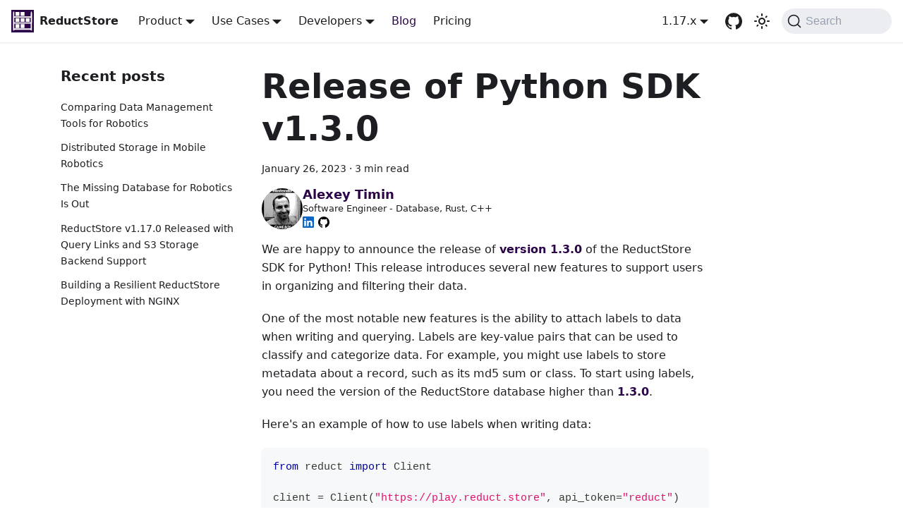

--- FILE ---
content_type: text/html; charset=utf-8
request_url: https://www.reduct.store/blog/news/sdks/tutorials/reduct-py-v1_3_0-released
body_size: 12096
content:
<!doctype html>
<html lang="en" dir="ltr" class="blog-wrapper blog-post-page plugin-blog plugin-id-default" data-has-hydrated="false">
<head>
<meta charset="UTF-8">
<meta name="generator" content="Docusaurus v3.5.2">
<title data-rh="true">Release of Python SDK v1.3.0 | ReductStore</title><meta data-rh="true" name="viewport" content="width=device-width,initial-scale=1"><meta data-rh="true" name="twitter:card" content="summary_large_image"><meta data-rh="true" property="og:image" content="https://www.reduct.store/img/reductstore-social-card.jpg"><meta data-rh="true" name="twitter:image" content="https://www.reduct.store/img/reductstore-social-card.jpg"><meta data-rh="true" property="og:url" content="https://www.reduct.store/blog/news/sdks/tutorials/reduct-py-v1_3_0-released"><meta data-rh="true" property="og:locale" content="en"><meta data-rh="true" name="docusaurus_locale" content="en"><meta data-rh="true" name="docusaurus_tag" content="default"><meta data-rh="true" name="docsearch:language" content="en"><meta data-rh="true" name="docsearch:docusaurus_tag" content="default"><meta data-rh="true" name="keywords" content="ReductStore, Time Series Database, Blob Data Management, Robotics, Computer Vision, Predictive Maintenance"><meta data-rh="true" property="og:title" content="Release of Python SDK v1.3.0 | ReductStore"><meta data-rh="true" name="description" content="Introducing v1.3.0 of the ReductStore Client SDK for Python: Enhancements to Labels and Content-Type"><meta data-rh="true" property="og:description" content="Introducing v1.3.0 of the ReductStore Client SDK for Python: Enhancements to Labels and Content-Type"><meta data-rh="true" property="og:type" content="article"><meta data-rh="true" property="article:published_time" content="2023-01-26T00:00:00.000Z"><meta data-rh="true" property="article:author" content="https://github.com/atimin"><meta data-rh="true" property="article:tag" content="news,sdks,tutorials"><link data-rh="true" rel="icon" href="/img/favicon.ico"><link data-rh="true" rel="canonical" href="https://www.reduct.store/blog/news/sdks/tutorials/reduct-py-v1_3_0-released"><link data-rh="true" rel="alternate" href="https://www.reduct.store/blog/news/sdks/tutorials/reduct-py-v1_3_0-released" hreflang="en"><link data-rh="true" rel="alternate" href="https://www.reduct.store/blog/news/sdks/tutorials/reduct-py-v1_3_0-released" hreflang="x-default"><link data-rh="true" rel="preconnect" href="https://PRYY64U3U1-dsn.algolia.net" crossorigin="anonymous"><script data-rh="true" type="application/ld+json">{"@context":"https://schema.org","@type":"BlogPosting","@id":"https://www.reduct.store/blog/news/sdks/tutorials/reduct-py-v1_3_0-released","mainEntityOfPage":"https://www.reduct.store/blog/news/sdks/tutorials/reduct-py-v1_3_0-released","url":"https://www.reduct.store/blog/news/sdks/tutorials/reduct-py-v1_3_0-released","headline":"Release of Python SDK v1.3.0","name":"Release of Python SDK v1.3.0","description":"Introducing v1.3.0 of the ReductStore Client SDK for Python: Enhancements to Labels and Content-Type","datePublished":"2023-01-26T00:00:00.000Z","author":{"@type":"Person","name":"Alexey Timin","description":"Software Engineer - Database, Rust, C++","url":"https://github.com/atimin","image":"https://github.com/atimin.png"},"keywords":[],"isPartOf":{"@type":"Blog","@id":"https://www.reduct.store/blog","name":"Blog | Time Series Object Storage for AI Infrastructure"}}</script><link rel="alternate" type="application/rss+xml" href="/blog/rss.xml" title="ReductStore RSS Feed">
<link rel="alternate" type="application/atom+xml" href="/blog/atom.xml" title="ReductStore Atom Feed">



<link rel="search" type="application/opensearchdescription+xml" title="ReductStore" href="/opensearch.xml">
<script>var _mtm=window._mtm=window._mtm||[];_mtm.push({"mtm.startTime":(new Date).getTime(),event:"mtm.Start"}),function(){var t=document,e=t.createElement("script"),m=t.getElementsByTagName("script")[0];e.async=!0,e.src="https://cdn.matomo.cloud/reductstore.matomo.cloud/container_lnt4UdBs.js",m.parentNode.insertBefore(e,m)}()</script>
<script>function gtag(){dataLayer.push(arguments)}window.dataLayer=window.dataLayer||[],gtag("consent","default",{ad_storage:"denied",ad_user_data:"denied",ad_personalization:"denied",analytics_storage:"denied",functionality_storage:"denied",personalization_storage:"denied",security_storage:"granted",wait_for_update:2e3}),gtag("set","ads_data_redaction",!0),gtag("set","url_passthrough",!0)</script>
<script>var cookieyes=document.createElement("script");cookieyes.id="cookieyes",cookieyes.type="text/javascript",cookieyes.src="https://cdn-cookieyes.com/client_data/28ee242ee07e2579793c1355/script.js",document.head.appendChild(cookieyes),document.addEventListener("cookieyes_consent_update",(function(e){e.detail.accepted.includes("analytics")?(window._mtm=window._mtm||[],_mtm.push({event:"giveConsent"})):(window._mtm=window._mtm||[],_mtm.push({event:"forgetConsent"}))}))</script>
<script>!function(e,t,a,n){e[n]=e[n]||[],e[n].push({"gtm.start":(new Date).getTime(),event:"gtm.js"});var g=t.getElementsByTagName(a)[0],m=t.createElement(a);m.async=!0,m.src="https://www.googletagmanager.com/gtm.js?id=GTM-WBJ3M84W",g.parentNode.insertBefore(m,g)}(window,document,"script","dataLayer")</script>


<link rel="stylesheet" href="https://cdn.jsdelivr.net/npm/katex@0.13.24/dist/katex.min.css" integrity="sha384-odtC+0UGzzFL/6PNoE8rX/SPcQDXBJ+uRepguP4QkPCm2LBxH3FA3y+fKSiJ+AmM" crossorigin="anonymous"><link rel="stylesheet" href="/assets/css/styles.7c09b2f9.css">
<script src="/assets/js/runtime~main.77304d64.js" defer="defer"></script>
<script src="/assets/js/main.6251f054.js" defer="defer"></script>
</head>
<body class="navigation-with-keyboard">
<script>!function(){function t(t){document.documentElement.setAttribute("data-theme",t)}var e=function(){try{return new URLSearchParams(window.location.search).get("docusaurus-theme")}catch(t){}}()||function(){try{return window.localStorage.getItem("theme")}catch(t){}}();t(null!==e?e:"light")}(),function(){try{const n=new URLSearchParams(window.location.search).entries();for(var[t,e]of n)if(t.startsWith("docusaurus-data-")){var a=t.replace("docusaurus-data-","data-");document.documentElement.setAttribute(a,e)}}catch(t){}}()</script><div id="__docusaurus"><div role="region" aria-label="Skip to main content"><a class="skipToContent_fXgn" href="#__docusaurus_skipToContent_fallback">Skip to main content</a></div><nav aria-label="Main" class="navbar navbar--fixed-top"><div class="navbar__inner"><div class="navbar__items"><button aria-label="Toggle navigation bar" aria-expanded="false" class="navbar__toggle clean-btn" type="button"><svg width="30" height="30" viewBox="0 0 30 30" aria-hidden="true"><path stroke="currentColor" stroke-linecap="round" stroke-miterlimit="10" stroke-width="2" d="M4 7h22M4 15h22M4 23h22"></path></svg></button><a class="navbar__brand" href="/"><div class="navbar__logo"><img src="/img/logo.svg" alt="ReductStore Logo" class="themedComponent_mlkZ themedComponent--light_NVdE"><img src="/img/logo.svg" alt="ReductStore Logo" class="themedComponent_mlkZ themedComponent--dark_xIcU"></div><b class="navbar__title text--truncate">ReductStore</b></a><div class="navbar__item dropdown dropdown--hoverable"><a href="#" aria-haspopup="true" aria-expanded="false" role="button" class="navbar__link">Product</a><ul class="dropdown__menu"><li><a class="dropdown__link" href="/docs/how-does-it-work">How Does It Work</a></li><li><a class="dropdown__link" href="/whitepaper">White Paper</a></li><li><a class="dropdown__link" href="/blog/comparisons/computer-vision/iot/performance-comparison-reductstore-vs-minio">vs MinIO</a></li><li><a class="dropdown__link" href="/blog/comparison/iot/reductstore-benchmark">vs MinIO &amp; InfluxDB</a></li><li><a class="dropdown__link" href="/blog/comparisons/iot/reductstore-vs-timescaledb">vs TimescaleDB</a></li><li><a class="dropdown__link" href="/blog/comparisons/iot/reductstore-vs-mongodb">vs MongoDB</a></li><li><a class="dropdown__link" href="/solutions/cloud">Cloud Solution</a></li></ul></div><div class="navbar__item dropdown dropdown--hoverable"><a href="#" aria-haspopup="true" aria-expanded="false" role="button" class="navbar__link">Use Cases</a><ul class="dropdown__menu"><li><a class="dropdown__link" href="/blog/database-for-robotics">Robotics Data</a></li><li><a class="dropdown__link" href="/blog/daq-manufacture-system">DAQ for Manufacturing</a></li><li><a class="dropdown__link" href="/blog/computer-vision-applications">Computer Vision</a></li><li><a class="dropdown__link" href="/blog/how-to-store-vibration-sensor-data">Vibration Data</a></li><li><a class="dropdown__link" href="/blog/advice/database/mqtt-data-storage">IIoT (MQTT)</a></li><li><a class="dropdown__link" href="/use-cases">Explore More</a></li></ul></div><div class="navbar__item dropdown dropdown--hoverable"><a href="#" aria-haspopup="true" aria-expanded="false" role="button" class="navbar__link">Developers</a><ul class="dropdown__menu"><li><a class="dropdown__link" href="/download">Download</a></li><li><a class="dropdown__link" href="/docs/getting-started">Documentation</a></li><li><a class="dropdown__link" href="/datasets">Playground Datasets</a></li><li><a href="https://github.com/reductstore/reductstore" target="_blank" rel="noopener noreferrer" class="dropdown__link">Source Code<svg width="12" height="12" aria-hidden="true" viewBox="0 0 24 24" class="iconExternalLink_nPIU"><path fill="currentColor" d="M21 13v10h-21v-19h12v2h-10v15h17v-8h2zm3-12h-10.988l4.035 4-6.977 7.07 2.828 2.828 6.977-7.07 4.125 4.172v-11z"></path></svg></a></li><li><a href="https://community.reduct.store/signup" target="_blank" rel="noopener noreferrer" class="dropdown__link">Community<svg width="12" height="12" aria-hidden="true" viewBox="0 0 24 24" class="iconExternalLink_nPIU"><path fill="currentColor" d="M21 13v10h-21v-19h12v2h-10v15h17v-8h2zm3-12h-10.988l4.035 4-6.977 7.07 2.828 2.828 6.977-7.07 4.125 4.172v-11z"></path></svg></a></li></ul></div><a aria-current="page" class="navbar__item navbar__link navbar__link--active" href="/blog">Blog</a><a class="navbar__item navbar__link" href="/pricing">Pricing</a></div><div class="navbar__items navbar__items--right"><div class="navbar__item dropdown dropdown--hoverable dropdown--right"><a class="navbar__link" aria-haspopup="true" aria-expanded="false" role="button" href="/docs/how-does-it-work">1.17.x</a><ul class="dropdown__menu"><li><a class="dropdown__link" href="/docs/next/how-does-it-work">Next</a></li><li><a class="dropdown__link" href="/docs/how-does-it-work">1.17.x</a></li><li><a class="dropdown__link" href="/docs/1.16.x/how-does-it-work">1.16.x</a></li><li><a class="dropdown__link" href="/docs/1.15.x/how-does-it-work">1.15.x</a></li><li><a class="dropdown__link" href="/docs/1.14.x/how-does-it-work">1.14.x</a></li><li><a class="dropdown__link" href="/docs/1.13.x/how-does-it-work">1.13.x</a></li><li><a class="dropdown__link" href="/docs/1.12.x/how-does-it-work">1.12.x</a></li><li><a class="dropdown__link" href="/docs/1.11.x/getting-started">1.11.x</a></li><li><a class="dropdown__link" href="/docs/1.10.x/getting-started">1.10.x</a></li><li><a class="dropdown__link" href="/docs/1.9.x/getting-started">1.9.x</a></li><li><a class="dropdown__link" href="/docs/1.8.x/getting-started">1.8.x</a></li><li><a class="dropdown__link" href="/docs/1.7.x/getting-started">1.7.x</a></li></ul></div><a href="https://github.com/reductstore/reductstore" target="_blank" rel="noopener noreferrer" class="navbar__item navbar__link header-github-link" aria-label="GitHub repository"></a><div class="toggle_vylO colorModeToggle_DEke"><button class="clean-btn toggleButton_gllP toggleButtonDisabled_aARS" type="button" disabled="" title="Switch between dark and light mode (currently light mode)" aria-label="Switch between dark and light mode (currently light mode)" aria-live="polite"><svg viewBox="0 0 24 24" width="24" height="24" class="lightToggleIcon_pyhR"><path fill="currentColor" d="M12,9c1.65,0,3,1.35,3,3s-1.35,3-3,3s-3-1.35-3-3S10.35,9,12,9 M12,7c-2.76,0-5,2.24-5,5s2.24,5,5,5s5-2.24,5-5 S14.76,7,12,7L12,7z M2,13l2,0c0.55,0,1-0.45,1-1s-0.45-1-1-1l-2,0c-0.55,0-1,0.45-1,1S1.45,13,2,13z M20,13l2,0c0.55,0,1-0.45,1-1 s-0.45-1-1-1l-2,0c-0.55,0-1,0.45-1,1S19.45,13,20,13z M11,2v2c0,0.55,0.45,1,1,1s1-0.45,1-1V2c0-0.55-0.45-1-1-1S11,1.45,11,2z M11,20v2c0,0.55,0.45,1,1,1s1-0.45,1-1v-2c0-0.55-0.45-1-1-1C11.45,19,11,19.45,11,20z M5.99,4.58c-0.39-0.39-1.03-0.39-1.41,0 c-0.39,0.39-0.39,1.03,0,1.41l1.06,1.06c0.39,0.39,1.03,0.39,1.41,0s0.39-1.03,0-1.41L5.99,4.58z M18.36,16.95 c-0.39-0.39-1.03-0.39-1.41,0c-0.39,0.39-0.39,1.03,0,1.41l1.06,1.06c0.39,0.39,1.03,0.39,1.41,0c0.39-0.39,0.39-1.03,0-1.41 L18.36,16.95z M19.42,5.99c0.39-0.39,0.39-1.03,0-1.41c-0.39-0.39-1.03-0.39-1.41,0l-1.06,1.06c-0.39,0.39-0.39,1.03,0,1.41 s1.03,0.39,1.41,0L19.42,5.99z M7.05,18.36c0.39-0.39,0.39-1.03,0-1.41c-0.39-0.39-1.03-0.39-1.41,0l-1.06,1.06 c-0.39,0.39-0.39,1.03,0,1.41s1.03,0.39,1.41,0L7.05,18.36z"></path></svg><svg viewBox="0 0 24 24" width="24" height="24" class="darkToggleIcon_wfgR"><path fill="currentColor" d="M9.37,5.51C9.19,6.15,9.1,6.82,9.1,7.5c0,4.08,3.32,7.4,7.4,7.4c0.68,0,1.35-0.09,1.99-0.27C17.45,17.19,14.93,19,12,19 c-3.86,0-7-3.14-7-7C5,9.07,6.81,6.55,9.37,5.51z M12,3c-4.97,0-9,4.03-9,9s4.03,9,9,9s9-4.03,9-9c0-0.46-0.04-0.92-0.1-1.36 c-0.98,1.37-2.58,2.26-4.4,2.26c-2.98,0-5.4-2.42-5.4-5.4c0-1.81,0.89-3.42,2.26-4.4C12.92,3.04,12.46,3,12,3L12,3z"></path></svg></button></div><div class="navbarSearchContainer_Bca1"><button type="button" class="DocSearch DocSearch-Button" aria-label="Search"><span class="DocSearch-Button-Container"><svg width="20" height="20" class="DocSearch-Search-Icon" viewBox="0 0 20 20" aria-hidden="true"><path d="M14.386 14.386l4.0877 4.0877-4.0877-4.0877c-2.9418 2.9419-7.7115 2.9419-10.6533 0-2.9419-2.9418-2.9419-7.7115 0-10.6533 2.9418-2.9419 7.7115-2.9419 10.6533 0 2.9419 2.9418 2.9419 7.7115 0 10.6533z" stroke="currentColor" fill="none" fill-rule="evenodd" stroke-linecap="round" stroke-linejoin="round"></path></svg><span class="DocSearch-Button-Placeholder">Search</span></span><span class="DocSearch-Button-Keys"></span></button></div></div></div><div role="presentation" class="navbar-sidebar__backdrop"></div></nav><div id="__docusaurus_skipToContent_fallback" class="main-wrapper mainWrapper_z2l0"><div class="container margin-vert--lg"><div class="row"><aside class="col col--3"><nav class="sidebar_re4s thin-scrollbar" aria-label="Blog recent posts navigation"><div class="sidebarItemTitle_pO2u margin-bottom--md">Recent posts</div><ul class="sidebarItemList_Yudw clean-list"><li class="sidebarItem__DBe"><a class="sidebarItemLink_mo7H" href="/blog/data-management-tools">Comparing Data Management Tools for Robotics</a></li><li class="sidebarItem__DBe"><a class="sidebarItemLink_mo7H" href="/blog/distributed-storage-mobile-robotics">Distributed Storage in Mobile Robotics</a></li><li class="sidebarItem__DBe"><a class="sidebarItemLink_mo7H" href="/blog/database-for-robotics">The Missing Database for Robotics Is Out</a></li><li class="sidebarItem__DBe"><a class="sidebarItemLink_mo7H" href="/blog/news/reductstore-v1_17_0-released">ReductStore v1.17.0 Released with Query Links and S3 Storage Backend Support</a></li><li class="sidebarItem__DBe"><a class="sidebarItemLink_mo7H" href="/blog/nginx-resilient-deployment">Building a Resilient ReductStore Deployment with NGINX</a></li></ul></nav></aside><main class="col col--7"><article><header><h1 class="title_f1Hy">Release of Python SDK v1.3.0</h1><div class="container_mt6G margin-vert--md"><time datetime="2023-01-26T00:00:00.000Z">January 26, 2023</time> · <!-- -->3 min read</div><div class="margin-top--md margin-bottom--sm row"><div class="col col--12 authorCol_Hf19"><div class="avatar margin-bottom--sm"><a class="avatar__photo-link" href="/blog/authors/alexey"><img class="avatar__photo authorImage_XqGP" src="https://github.com/atimin.png" alt="Alexey Timin"></a><div class="avatar__intro authorDetails_lV9A"><div class="avatar__name"><a href="/blog/authors/alexey"><span class="authorName_yefp">Alexey Timin</span></a></div><small class="authorTitle_nd0D" title="Software Engineer - Database, Rust, C++">Software Engineer - Database, Rust, C++</small><div class="authorSocials_rSDt"><a href="https://www.linkedin.com/in/atimin/" target="_blank" rel="noopener noreferrer" class="authorSocialLink_owbf" title="LinkedIn"><svg width="1em" height="1em" xmlns="http://www.w3.org/2000/svg" preserveAspectRatio="xMidYMid" viewBox="0 0 256 256" class="authorSocialLink_owbf"><path d="M218.123 218.127h-37.931v-59.403c0-14.165-.253-32.4-19.728-32.4-19.756 0-22.779 15.434-22.779 31.369v60.43h-37.93V95.967h36.413v16.694h.51a39.907 39.907 0 0 1 35.928-19.733c38.445 0 45.533 25.288 45.533 58.186l-.016 67.013ZM56.955 79.27c-12.157.002-22.014-9.852-22.016-22.009-.002-12.157 9.851-22.014 22.008-22.016 12.157-.003 22.014 9.851 22.016 22.008A22.013 22.013 0 0 1 56.955 79.27m18.966 138.858H37.95V95.967h37.97v122.16ZM237.033.018H18.89C8.58-.098.125 8.161-.001 18.471v219.053c.122 10.315 8.576 18.582 18.89 18.474h218.144c10.336.128 18.823-8.139 18.966-18.474V18.454c-.147-10.33-8.635-18.588-18.966-18.453" fill="#0A66C2"></path></svg></a><a href="https://github.com/atimin" target="_blank" rel="noopener noreferrer" class="authorSocialLink_owbf" title="GitHub"><svg viewBox="0 0 256 250" width="1em" height="1em" class="authorSocialLink_owbf githubSvg_Uu4N" xmlns="http://www.w3.org/2000/svg" style="--dark:#000;--light:#fff" preserveAspectRatio="xMidYMid"><path d="M128.001 0C57.317 0 0 57.307 0 128.001c0 56.554 36.676 104.535 87.535 121.46 6.397 1.185 8.746-2.777 8.746-6.158 0-3.052-.12-13.135-.174-23.83-35.61 7.742-43.124-15.103-43.124-15.103-5.823-14.795-14.213-18.73-14.213-18.73-11.613-7.944.876-7.78.876-7.78 12.853.902 19.621 13.19 19.621 13.19 11.417 19.568 29.945 13.911 37.249 10.64 1.149-8.272 4.466-13.92 8.127-17.116-28.431-3.236-58.318-14.212-58.318-63.258 0-13.975 5-25.394 13.188-34.358-1.329-3.224-5.71-16.242 1.24-33.874 0 0 10.749-3.44 35.21 13.121 10.21-2.836 21.16-4.258 32.038-4.307 10.878.049 21.837 1.47 32.066 4.307 24.431-16.56 35.165-13.12 35.165-13.12 6.967 17.63 2.584 30.65 1.255 33.873 8.207 8.964 13.173 20.383 13.173 34.358 0 49.163-29.944 59.988-58.447 63.157 4.591 3.972 8.682 11.762 8.682 23.704 0 17.126-.148 30.91-.148 35.126 0 3.407 2.304 7.398 8.792 6.14C219.37 232.5 256 184.537 256 128.002 256 57.307 198.691 0 128.001 0Zm-80.06 182.34c-.282.636-1.283.827-2.194.39-.929-.417-1.45-1.284-1.15-1.922.276-.655 1.279-.838 2.205-.399.93.418 1.46 1.293 1.139 1.931Zm6.296 5.618c-.61.566-1.804.303-2.614-.591-.837-.892-.994-2.086-.375-2.66.63-.566 1.787-.301 2.626.591.838.903 1 2.088.363 2.66Zm4.32 7.188c-.785.545-2.067.034-2.86-1.104-.784-1.138-.784-2.503.017-3.05.795-.547 2.058-.055 2.861 1.075.782 1.157.782 2.522-.019 3.08Zm7.304 8.325c-.701.774-2.196.566-3.29-.49-1.119-1.032-1.43-2.496-.726-3.27.71-.776 2.213-.558 3.315.49 1.11 1.03 1.45 2.505.701 3.27Zm9.442 2.81c-.31 1.003-1.75 1.459-3.199 1.033-1.448-.439-2.395-1.613-2.103-2.626.301-1.01 1.747-1.484 3.207-1.028 1.446.436 2.396 1.602 2.095 2.622Zm10.744 1.193c.036 1.055-1.193 1.93-2.715 1.95-1.53.034-2.769-.82-2.786-1.86 0-1.065 1.202-1.932 2.733-1.958 1.522-.03 2.768.818 2.768 1.868Zm10.555-.405c.182 1.03-.875 2.088-2.387 2.37-1.485.271-2.861-.365-3.05-1.386-.184-1.056.893-2.114 2.376-2.387 1.514-.263 2.868.356 3.061 1.403Z"></path></svg></a></div></div></div></div></div></header><div id="__blog-post-container" class="markdown"><p>We are happy to announce the release of <a href="https://github.com/reductstore/reduct-py/releases/tag/v1.3.0" target="_blank" rel="noopener noreferrer"><strong>version 1.3.0</strong></a>
of the ReductStore SDK for Python! This release introduces several new features to support users in organizing and filtering their data.</p>
<p>One of the most notable new features is the ability to attach labels to data when writing and querying. Labels are
key-value pairs that can be used to classify and categorize data.
For example, you might use labels to store metadata about a record, such as its md5 sum or class.
To start using labels, you need the version of
the ReductStore database higher than <a href="https://github.com/reductstore/reductstore/blob/main/CHANGELOG.md#130---2023-01-26" target="_blank" rel="noopener noreferrer"><strong>1.3.0</strong></a>.</p>
<!-- -->
<p>Here&#x27;s an example of how to use labels when writing data:</p>
<div class="language-python codeBlockContainer_Ckt0 theme-code-block" style="--prism-color:#393A34;--prism-background-color:#f6f8fa"><div class="codeBlockContent_biex"><pre tabindex="0" class="prism-code language-python codeBlock_bY9V thin-scrollbar" style="color:#393A34;background-color:#f6f8fa"><code class="codeBlockLines_e6Vv"><span class="token-line" style="color:#393A34"><span class="token keyword" style="color:#00009f">from</span><span class="token plain"> reduct </span><span class="token keyword" style="color:#00009f">import</span><span class="token plain"> Client</span><br></span><span class="token-line" style="color:#393A34"><span class="token plain" style="display:inline-block"></span><br></span><span class="token-line" style="color:#393A34"><span class="token plain">client </span><span class="token operator" style="color:#393A34">=</span><span class="token plain"> Client</span><span class="token punctuation" style="color:#393A34">(</span><span class="token string" style="color:#e3116c">&quot;https://play.reduct.store&quot;</span><span class="token punctuation" style="color:#393A34">,</span><span class="token plain"> api_token</span><span class="token operator" style="color:#393A34">=</span><span class="token string" style="color:#e3116c">&quot;reduct&quot;</span><span class="token punctuation" style="color:#393A34">)</span><span class="token plain"></span><br></span><span class="token-line" style="color:#393A34"><span class="token plain">bucket </span><span class="token operator" style="color:#393A34">=</span><span class="token plain"> </span><span class="token keyword" style="color:#00009f">await</span><span class="token plain"> client</span><span class="token punctuation" style="color:#393A34">.</span><span class="token plain">create_bucket</span><span class="token punctuation" style="color:#393A34">(</span><span class="token string" style="color:#e3116c">&quot;my_data&quot;</span><span class="token punctuation" style="color:#393A34">,</span><span class="token plain"> exist_ok</span><span class="token operator" style="color:#393A34">=</span><span class="token boolean" style="color:#36acaa">True</span><span class="token punctuation" style="color:#393A34">)</span><span class="token plain"></span><br></span><span class="token-line" style="color:#393A34"><span class="token plain"></span><span class="token keyword" style="color:#00009f">await</span><span class="token plain"> bucket</span><span class="token punctuation" style="color:#393A34">.</span><span class="token plain">write</span><span class="token punctuation" style="color:#393A34">(</span><span class="token plain"></span><br></span><span class="token-line" style="color:#393A34"><span class="token plain">    </span><span class="token string" style="color:#e3116c">&quot;entry-1&quot;</span><span class="token punctuation" style="color:#393A34">,</span><span class="token plain"> </span><span class="token string" style="color:#e3116c">b&quot;something&quot;</span><span class="token punctuation" style="color:#393A34">,</span><span class="token plain"> labels</span><span class="token operator" style="color:#393A34">=</span><span class="token punctuation" style="color:#393A34">{</span><span class="token string" style="color:#e3116c">&quot;label1&quot;</span><span class="token punctuation" style="color:#393A34">:</span><span class="token plain"> </span><span class="token number" style="color:#36acaa">123</span><span class="token punctuation" style="color:#393A34">,</span><span class="token plain"> </span><span class="token string" style="color:#e3116c">&quot;label2&quot;</span><span class="token punctuation" style="color:#393A34">:</span><span class="token plain"> </span><span class="token number" style="color:#36acaa">0.1</span><span class="token punctuation" style="color:#393A34">,</span><span class="token plain"> </span><span class="token string" style="color:#e3116c">&quot;label3&quot;</span><span class="token punctuation" style="color:#393A34">:</span><span class="token plain"> </span><span class="token string" style="color:#e3116c">&quot;hey&quot;</span><span class="token punctuation" style="color:#393A34">}</span><span class="token plain"></span><br></span><span class="token-line" style="color:#393A34"><span class="token plain"></span><span class="token punctuation" style="color:#393A34">)</span><br></span></code></pre><div class="buttonGroup__atx"><button type="button" aria-label="Copy code to clipboard" title="Copy" class="clean-btn"><span class="copyButtonIcons_eSgA" aria-hidden="true"><svg viewBox="0 0 24 24" class="copyButtonIcon_y97N"><path fill="currentColor" d="M19,21H8V7H19M19,5H8A2,2 0 0,0 6,7V21A2,2 0 0,0 8,23H19A2,2 0 0,0 21,21V7A2,2 0 0,0 19,5M16,1H4A2,2 0 0,0 2,3V17H4V3H16V1Z"></path></svg><svg viewBox="0 0 24 24" class="copyButtonSuccessIcon_LjdS"><path fill="currentColor" d="M21,7L9,19L3.5,13.5L4.91,12.09L9,16.17L19.59,5.59L21,7Z"></path></svg></span></button></div></div></div>
<p>In this example, we&#x27;re attaching the labels <code>{&quot;label1&quot;: 123, &quot;label2&quot;: 0.1, &quot;label3&quot;: &quot;hey&quot;}</code> to the data.</p>
<p>When reading data, you can access the labels that were attached to it:</p>
<div class="language-python codeBlockContainer_Ckt0 theme-code-block" style="--prism-color:#393A34;--prism-background-color:#f6f8fa"><div class="codeBlockContent_biex"><pre tabindex="0" class="prism-code language-python codeBlock_bY9V thin-scrollbar" style="color:#393A34;background-color:#f6f8fa"><code class="codeBlockLines_e6Vv"><span class="token-line" style="color:#393A34"><span class="token comment" style="color:#999988;font-style:italic"># Read the data back, if no timestamp is specified, the latest record is returned</span><span class="token plain"></span><br></span><span class="token-line" style="color:#393A34"><span class="token plain"></span><span class="token keyword" style="color:#00009f">async</span><span class="token plain"> </span><span class="token keyword" style="color:#00009f">with</span><span class="token plain"> bucket</span><span class="token punctuation" style="color:#393A34">.</span><span class="token plain">read</span><span class="token punctuation" style="color:#393A34">(</span><span class="token string" style="color:#e3116c">&quot;entry-1&quot;</span><span class="token punctuation" style="color:#393A34">)</span><span class="token plain"> </span><span class="token keyword" style="color:#00009f">as</span><span class="token plain"> record</span><span class="token punctuation" style="color:#393A34">:</span><span class="token plain"></span><br></span><span class="token-line" style="color:#393A34"><span class="token plain">    </span><span class="token keyword" style="color:#00009f">assert</span><span class="token plain"> record</span><span class="token punctuation" style="color:#393A34">.</span><span class="token plain">labels </span><span class="token operator" style="color:#393A34">==</span><span class="token plain"> </span><span class="token punctuation" style="color:#393A34">{</span><span class="token string" style="color:#e3116c">&quot;label1&quot;</span><span class="token punctuation" style="color:#393A34">:</span><span class="token plain"> </span><span class="token string" style="color:#e3116c">&quot;123&quot;</span><span class="token punctuation" style="color:#393A34">,</span><span class="token plain"> </span><span class="token string" style="color:#e3116c">&quot;label2&quot;</span><span class="token punctuation" style="color:#393A34">:</span><span class="token plain"> </span><span class="token string" style="color:#e3116c">&quot;0.1&quot;</span><span class="token punctuation" style="color:#393A34">,</span><span class="token plain"> </span><span class="token string" style="color:#e3116c">&quot;label3&quot;</span><span class="token punctuation" style="color:#393A34">:</span><span class="token plain"> </span><span class="token string" style="color:#e3116c">&quot;hey&quot;</span><span class="token punctuation" style="color:#393A34">}</span><span class="token plain"></span><br></span><span class="token-line" style="color:#393A34"><span class="token plain" style="display:inline-block"></span><br></span><span class="token-line" style="color:#393A34"><span class="token plain">    data </span><span class="token operator" style="color:#393A34">=</span><span class="token plain"> </span><span class="token keyword" style="color:#00009f">await</span><span class="token plain"> record</span><span class="token punctuation" style="color:#393A34">.</span><span class="token plain">read_all</span><span class="token punctuation" style="color:#393A34">(</span><span class="token punctuation" style="color:#393A34">)</span><span class="token plain"></span><br></span><span class="token-line" style="color:#393A34"><span class="token plain">    </span><span class="token keyword" style="color:#00009f">assert</span><span class="token plain"> data </span><span class="token operator" style="color:#393A34">==</span><span class="token plain"> </span><span class="token string" style="color:#e3116c">b&quot;something&quot;</span><br></span></code></pre><div class="buttonGroup__atx"><button type="button" aria-label="Copy code to clipboard" title="Copy" class="clean-btn"><span class="copyButtonIcons_eSgA" aria-hidden="true"><svg viewBox="0 0 24 24" class="copyButtonIcon_y97N"><path fill="currentColor" d="M19,21H8V7H19M19,5H8A2,2 0 0,0 6,7V21A2,2 0 0,0 8,23H19A2,2 0 0,0 21,21V7A2,2 0 0,0 19,5M16,1H4A2,2 0 0,0 2,3V17H4V3H16V1Z"></path></svg><svg viewBox="0 0 24 24" class="copyButtonSuccessIcon_LjdS"><path fill="currentColor" d="M21,7L9,19L3.5,13.5L4.91,12.09L9,16.17L19.59,5.59L21,7Z"></path></svg></span></button></div></div></div>
<p>Another new feature in this release is the ability to query data based on labels.
The query method now accepts two new parameters, include and exclude, which allow you to filter the results of a query
based on the labels attached to the data.</p>
<p>For example, you can use the include parameter to query for records that have specific labels:</p>
<div class="language-python codeBlockContainer_Ckt0 theme-code-block" style="--prism-color:#393A34;--prism-background-color:#f6f8fa"><div class="codeBlockContent_biex"><pre tabindex="0" class="prism-code language-python codeBlock_bY9V thin-scrollbar" style="color:#393A34;background-color:#f6f8fa"><code class="codeBlockLines_e6Vv"><span class="token-line" style="color:#393A34"><span class="token keyword" style="color:#00009f">async</span><span class="token plain"> </span><span class="token keyword" style="color:#00009f">for</span><span class="token plain"> record </span><span class="token keyword" style="color:#00009f">in</span><span class="token plain"> bucket</span><span class="token punctuation" style="color:#393A34">.</span><span class="token plain">query</span><span class="token punctuation" style="color:#393A34">(</span><span class="token plain"></span><br></span><span class="token-line" style="color:#393A34"><span class="token plain">        </span><span class="token string" style="color:#e3116c">&quot;entry-1&quot;</span><span class="token punctuation" style="color:#393A34">,</span><span class="token plain"> include</span><span class="token operator" style="color:#393A34">=</span><span class="token punctuation" style="color:#393A34">{</span><span class="token string" style="color:#e3116c">&quot;label1&quot;</span><span class="token punctuation" style="color:#393A34">:</span><span class="token plain"> </span><span class="token string" style="color:#e3116c">&quot;value1&quot;</span><span class="token punctuation" style="color:#393A34">,</span><span class="token plain"> </span><span class="token string" style="color:#e3116c">&quot;label2&quot;</span><span class="token punctuation" style="color:#393A34">:</span><span class="token plain"> </span><span class="token string" style="color:#e3116c">&quot;value2&quot;</span><span class="token punctuation" style="color:#393A34">}</span><span class="token plain"></span><br></span><span class="token-line" style="color:#393A34"><span class="token plain"></span><span class="token punctuation" style="color:#393A34">)</span><span class="token punctuation" style="color:#393A34">:</span><span class="token plain"></span><br></span><span class="token-line" style="color:#393A34"><span class="token plain">    </span><span class="token comment" style="color:#999988;font-style:italic"># Do something with the record</span><span class="token plain"></span><br></span><span class="token-line" style="color:#393A34"><span class="token plain">    </span><span class="token keyword" style="color:#00009f">pass</span><br></span></code></pre><div class="buttonGroup__atx"><button type="button" aria-label="Copy code to clipboard" title="Copy" class="clean-btn"><span class="copyButtonIcons_eSgA" aria-hidden="true"><svg viewBox="0 0 24 24" class="copyButtonIcon_y97N"><path fill="currentColor" d="M19,21H8V7H19M19,5H8A2,2 0 0,0 6,7V21A2,2 0 0,0 8,23H19A2,2 0 0,0 21,21V7A2,2 0 0,0 19,5M16,1H4A2,2 0 0,0 2,3V17H4V3H16V1Z"></path></svg><svg viewBox="0 0 24 24" class="copyButtonSuccessIcon_LjdS"><path fill="currentColor" d="M21,7L9,19L3.5,13.5L4.91,12.09L9,16.17L19.59,5.59L21,7Z"></path></svg></span></button></div></div></div>
<p>This query returns all records with <code>label1</code> equals <code>value1</code> and <code>label2</code> equals to <code>value2</code>, and ignores all other
labels.</p>
<p>On the other hand, you can use the exclude parameter to query for records that do not have specific labels:</p>
<div class="language-python codeBlockContainer_Ckt0 theme-code-block" style="--prism-color:#393A34;--prism-background-color:#f6f8fa"><div class="codeBlockContent_biex"><pre tabindex="0" class="prism-code language-python codeBlock_bY9V thin-scrollbar" style="color:#393A34;background-color:#f6f8fa"><code class="codeBlockLines_e6Vv"><span class="token-line" style="color:#393A34"><span class="token keyword" style="color:#00009f">async</span><span class="token plain"> </span><span class="token keyword" style="color:#00009f">for</span><span class="token plain"> record </span><span class="token keyword" style="color:#00009f">in</span><span class="token plain"> bucket</span><span class="token punctuation" style="color:#393A34">.</span><span class="token plain">query</span><span class="token punctuation" style="color:#393A34">(</span><span class="token plain"></span><br></span><span class="token-line" style="color:#393A34"><span class="token plain">        </span><span class="token string" style="color:#e3116c">&quot;entry-1&quot;</span><span class="token punctuation" style="color:#393A34">,</span><span class="token plain"> exclude</span><span class="token operator" style="color:#393A34">=</span><span class="token punctuation" style="color:#393A34">{</span><span class="token string" style="color:#e3116c">&quot;label1&quot;</span><span class="token punctuation" style="color:#393A34">:</span><span class="token plain"> </span><span class="token string" style="color:#e3116c">&quot;value1&quot;</span><span class="token punctuation" style="color:#393A34">,</span><span class="token plain"> </span><span class="token string" style="color:#e3116c">&quot;label2&quot;</span><span class="token punctuation" style="color:#393A34">:</span><span class="token plain"> </span><span class="token string" style="color:#e3116c">&quot;value2&quot;</span><span class="token punctuation" style="color:#393A34">}</span><span class="token plain"></span><br></span><span class="token-line" style="color:#393A34"><span class="token plain"></span><span class="token punctuation" style="color:#393A34">)</span><span class="token punctuation" style="color:#393A34">:</span><span class="token plain"></span><br></span><span class="token-line" style="color:#393A34"><span class="token plain">    </span><span class="token comment" style="color:#999988;font-style:italic"># Do something with the record</span><span class="token plain"></span><br></span><span class="token-line" style="color:#393A34"><span class="token plain">    </span><span class="token keyword" style="color:#00009f">pass</span><br></span></code></pre><div class="buttonGroup__atx"><button type="button" aria-label="Copy code to clipboard" title="Copy" class="clean-btn"><span class="copyButtonIcons_eSgA" aria-hidden="true"><svg viewBox="0 0 24 24" class="copyButtonIcon_y97N"><path fill="currentColor" d="M19,21H8V7H19M19,5H8A2,2 0 0,0 6,7V21A2,2 0 0,0 8,23H19A2,2 0 0,0 21,21V7A2,2 0 0,0 19,5M16,1H4A2,2 0 0,0 2,3V17H4V3H16V1Z"></path></svg><svg viewBox="0 0 24 24" class="copyButtonSuccessIcon_LjdS"><path fill="currentColor" d="M21,7L9,19L3.5,13.5L4.91,12.09L9,16.17L19.59,5.59L21,7Z"></path></svg></span></button></div></div></div>
<p>This query returns all records that not have <code>label1</code> equals <code>value1</code> and <code>label2</code> equals to <code>value2</code>.</p>
<p>Additionally, You can also pass <code>Content-Type</code> header for read and write operations, this header will be added to all
the requests that read and write data.</p>
<div class="language-python codeBlockContainer_Ckt0 theme-code-block" style="--prism-color:#393A34;--prism-background-color:#f6f8fa"><div class="codeBlockContent_biex"><pre tabindex="0" class="prism-code language-python codeBlock_bY9V thin-scrollbar" style="color:#393A34;background-color:#f6f8fa"><code class="codeBlockLines_e6Vv"><span class="token-line" style="color:#393A34"><span class="token keyword" style="color:#00009f">await</span><span class="token plain"> bucket</span><span class="token punctuation" style="color:#393A34">.</span><span class="token plain">write</span><span class="token punctuation" style="color:#393A34">(</span><span class="token plain"></span><br></span><span class="token-line" style="color:#393A34"><span class="token plain">    </span><span class="token string" style="color:#e3116c">&quot;entry-1&quot;</span><span class="token punctuation" style="color:#393A34">,</span><span class="token plain"> </span><span class="token string" style="color:#e3116c">b&quot;{&#x27;some&#x27;: &#x27;json&#x27;}&quot;</span><span class="token punctuation" style="color:#393A34">,</span><span class="token plain"> content_type</span><span class="token operator" style="color:#393A34">=</span><span class="token string" style="color:#e3116c">&quot;application/json&quot;</span><span class="token plain"></span><br></span><span class="token-line" style="color:#393A34"><span class="token plain"></span><span class="token punctuation" style="color:#393A34">)</span><span class="token plain"></span><br></span><span class="token-line" style="color:#393A34"><span class="token plain" style="display:inline-block"></span><br></span><span class="token-line" style="color:#393A34"><span class="token plain"></span><span class="token keyword" style="color:#00009f">async</span><span class="token plain"> </span><span class="token keyword" style="color:#00009f">with</span><span class="token plain"> bucket</span><span class="token punctuation" style="color:#393A34">.</span><span class="token plain">read</span><span class="token punctuation" style="color:#393A34">(</span><span class="token string" style="color:#e3116c">&quot;entry-1&quot;</span><span class="token punctuation" style="color:#393A34">)</span><span class="token plain"> </span><span class="token keyword" style="color:#00009f">as</span><span class="token plain"> record</span><span class="token punctuation" style="color:#393A34">:</span><span class="token plain"></span><br></span><span class="token-line" style="color:#393A34"><span class="token plain">    </span><span class="token keyword" style="color:#00009f">assert</span><span class="token plain"> record</span><span class="token punctuation" style="color:#393A34">.</span><span class="token plain">content_type </span><span class="token operator" style="color:#393A34">==</span><span class="token plain"> </span><span class="token string" style="color:#e3116c">&quot;application/json&quot;</span><br></span></code></pre><div class="buttonGroup__atx"><button type="button" aria-label="Copy code to clipboard" title="Copy" class="clean-btn"><span class="copyButtonIcons_eSgA" aria-hidden="true"><svg viewBox="0 0 24 24" class="copyButtonIcon_y97N"><path fill="currentColor" d="M19,21H8V7H19M19,5H8A2,2 0 0,0 6,7V21A2,2 0 0,0 8,23H19A2,2 0 0,0 21,21V7A2,2 0 0,0 19,5M16,1H4A2,2 0 0,0 2,3V17H4V3H16V1Z"></path></svg><svg viewBox="0 0 24 24" class="copyButtonSuccessIcon_LjdS"><path fill="currentColor" d="M21,7L9,19L3.5,13.5L4.91,12.09L9,16.17L19.59,5.59L21,7Z"></path></svg></span></button></div></div></div>
<p>With these new features, you can more easily organize and filter your data, making it easier to find the information you
need. We encourage you to upgrade to this latest version of the SDK and start taking advantage of these new
capabilities:</p>
<div class="codeBlockContainer_Ckt0 theme-code-block" style="--prism-color:#393A34;--prism-background-color:#f6f8fa"><div class="codeBlockContent_biex"><pre tabindex="0" class="prism-code language-text codeBlock_bY9V thin-scrollbar" style="color:#393A34;background-color:#f6f8fa"><code class="codeBlockLines_e6Vv"><span class="token-line" style="color:#393A34"><span class="token plain">pip install reduct-py==1.3.0</span><br></span></code></pre><div class="buttonGroup__atx"><button type="button" aria-label="Copy code to clipboard" title="Copy" class="clean-btn"><span class="copyButtonIcons_eSgA" aria-hidden="true"><svg viewBox="0 0 24 24" class="copyButtonIcon_y97N"><path fill="currentColor" d="M19,21H8V7H19M19,5H8A2,2 0 0,0 6,7V21A2,2 0 0,0 8,23H19A2,2 0 0,0 21,21V7A2,2 0 0,0 19,5M16,1H4A2,2 0 0,0 2,3V17H4V3H16V1Z"></path></svg><svg viewBox="0 0 24 24" class="copyButtonSuccessIcon_LjdS"><path fill="currentColor" d="M21,7L9,19L3.5,13.5L4.91,12.09L9,16.17L19.59,5.59L21,7Z"></path></svg></span></button></div></div></div>
<p>We hope you enjoy the new features and improvements in this release, and as always, we welcome your feedback and
suggestions for future updates. Don&#x27;t hesitate to use the <a href="https://community.reduct.store/signup" target="_blank" rel="noopener noreferrer"><strong>ReductStore Community</strong></a> forum.</p>
<p>Thanks for using <a href="https://www.reduct.store" target="_blank" rel="noopener noreferrer"><strong>ReductStore</strong></a>!</p></div><footer class="docusaurus-mt-lg"><div class="row margin-top--sm theme-blog-footer-edit-meta-row"><div class="col"><b>Tags:</b><ul class="tags_jXut padding--none margin-left--sm"><li class="tag_QGVx"><a class="tag_zVej tagRegular_sFm0" href="/blog/tags/news">news</a></li><li class="tag_QGVx"><a class="tag_zVej tagRegular_sFm0" href="/blog/tags/sdks">sdks</a></li><li class="tag_QGVx"><a class="tag_zVej tagRegular_sFm0" href="/blog/tags/tutorials">tutorials</a></li></ul></div></div><div class="row margin-top--sm theme-blog-footer-edit-meta-row"><div class="col"><a href="https://github.com/reductstore/docs/tree/main/blog/2023-01-28-reduct-py-v1_3_0-released.mdx" target="_blank" rel="noopener noreferrer" class="theme-edit-this-page"><svg fill="currentColor" height="20" width="20" viewBox="0 0 40 40" class="iconEdit_Z9Sw" aria-hidden="true"><g><path d="m34.5 11.7l-3 3.1-6.3-6.3 3.1-3q0.5-0.5 1.2-0.5t1.1 0.5l3.9 3.9q0.5 0.4 0.5 1.1t-0.5 1.2z m-29.5 17.1l18.4-18.5 6.3 6.3-18.4 18.4h-6.3v-6.2z"></path></g></svg>Edit this page</a></div><div class="col lastUpdated_JAkA"></div></div></footer></article><div class="shareContainer_UW7v"><div class="lineWithLabel_A5kE">Share</div><div class="shareIcons_Cnpl"><a href="https://www.linkedin.com/sharing/share-offsite?url=https%3A%2F%2Fwww.reduct.store%2Fblog%2Fnews%2Fsdks%2Ftutorials%2Freduct-py-v1_3_0-released" target="_blank" rel="nofollow" title="Share on LinkedIn"><svg stroke="currentColor" fill="currentColor" stroke-width="0" viewBox="0 0 448 512" height="20" width="20" xmlns="http://www.w3.org/2000/svg"><path d="M100.28 448H7.4V148.9h92.88zM53.79 108.1C24.09 108.1 0 83.5 0 53.8a53.79 53.79 0 0 1 107.58 0c0 29.7-24.1 54.3-53.79 54.3zM447.9 448h-92.68V302.4c0-34.7-.7-79.2-48.29-79.2-48.29 0-55.69 37.7-55.69 76.7V448h-92.78V148.9h89.08v40.8h1.3c12.4-23.5 42.69-48.3 87.88-48.3 94 0 111.28 61.9 111.28 142.3V448z"></path></svg></a><a href="https://www.reddit.com/submit?url=https%3A%2F%2Fwww.reduct.store%2Fblog%2Fnews%2Fsdks%2Ftutorials%2Freduct-py-v1_3_0-released" target="_blank" rel="nofollow" title="Share on Reddit"><svg stroke="currentColor" fill="currentColor" stroke-width="0" viewBox="0 0 512 512" height="20" width="20" xmlns="http://www.w3.org/2000/svg"><path d="M440.3 203.5c-15 0-28.2 6.2-37.9 15.9-35.7-24.7-83.8-40.6-137.1-42.3L293 52.3l88.2 19.8c0 21.6 17.6 39.2 39.2 39.2 22 0 39.7-18.1 39.7-39.7s-17.6-39.7-39.7-39.7c-15.4 0-28.7 9.3-35.3 22l-97.4-21.6c-4.9-1.3-9.7 2.2-11 7.1L246.3 177c-52.9 2.2-100.5 18.1-136.3 42.8-9.7-10.1-23.4-16.3-38.4-16.3-55.6 0-73.8 74.6-22.9 100.1-1.8 7.9-2.6 16.3-2.6 24.7 0 83.8 94.4 151.7 210.3 151.7 116.4 0 210.8-67.9 210.8-151.7 0-8.4-.9-17.2-3.1-25.1 49.9-25.6 31.5-99.7-23.8-99.7zM129.4 308.9c0-22 17.6-39.7 39.7-39.7 21.6 0 39.2 17.6 39.2 39.7 0 21.6-17.6 39.2-39.2 39.2-22 .1-39.7-17.6-39.7-39.2zm214.3 93.5c-36.4 36.4-139.1 36.4-175.5 0-4-3.5-4-9.7 0-13.7 3.5-3.5 9.7-3.5 13.2 0 27.8 28.5 120 29 149 0 3.5-3.5 9.7-3.5 13.2 0 4.1 4 4.1 10.2.1 13.7zm-.8-54.2c-21.6 0-39.2-17.6-39.2-39.2 0-22 17.6-39.7 39.2-39.7 22 0 39.7 17.6 39.7 39.7-.1 21.5-17.7 39.2-39.7 39.2z"></path></svg></a><a href="https://twitter.com/intent/tweet?text=Release%20of%20Python%20SDK%20v1.3.0&amp;url=https%3A%2F%2Fwww.reduct.store%2Fblog%2Fnews%2Fsdks%2Ftutorials%2Freduct-py-v1_3_0-released" target="_blank" rel="nofollow" title="Share on Twitter"><svg stroke="currentColor" fill="currentColor" stroke-width="0" viewBox="0 0 512 512" height="20" width="20" xmlns="http://www.w3.org/2000/svg"><path d="M389.2 48h70.6L305.6 224.2 487 464H345L233.7 318.6 106.5 464H35.8L200.7 275.5 26.8 48H172.4L272.9 180.9 389.2 48zM364.4 421.8h39.1L151.1 88h-42L364.4 421.8z"></path></svg></a><a href="https://www.facebook.com/sharer/sharer.php?u=https%3A%2F%2Fwww.reduct.store%2Fblog%2Fnews%2Fsdks%2Ftutorials%2Freduct-py-v1_3_0-released" target="_blank" rel="nofollow" title="Share on Facebook"><svg stroke="currentColor" fill="currentColor" stroke-width="0" viewBox="0 0 320 512" height="1em" width="1em" xmlns="http://www.w3.org/2000/svg"><path d="M279.14 288l14.22-92.66h-88.91v-60.13c0-25.35 12.42-50.06 52.24-50.06h40.42V6.26S260.43 0 225.36 0c-73.22 0-121.08 44.38-121.08 124.72v70.62H22.89V288h81.39v224h100.17V288z"></path></svg></a></div></div><div class="commentsContainer_lLhD"><div class="discourseTitle_TrjU">Comments from the Community</div></div><nav class="pagination-nav docusaurus-mt-lg" aria-label="Blog post page navigation"><a class="pagination-nav__link pagination-nav__link--prev" href="/blog/news/reductstore-v1_3_0-released"><div class="pagination-nav__sublabel">Newer post</div><div class="pagination-nav__label">ReductStore v1.3.0 Released</div></a><a class="pagination-nav__link pagination-nav__link--next" href="/blog/news/cli/reduct-cli-v0_5_0-released"><div class="pagination-nav__sublabel">Older post</div><div class="pagination-nav__label">Release of CLI Client for v0.5.0</div></a></nav></main></div></div></div><footer class="footer footer--dark"><div class="container container-fluid"><div class="row footer__links"><div class="col footer__col"><div class="footer__title">Product &amp; Solutions</div><ul class="footer__items clean-list"><li class="footer__item"><a class="footer__link-item" href="/whitepaper">White Paper</a></li><li class="footer__item"><a class="footer__link-item" href="/blog/comparisons/computer-vision/iot/performance-comparison-reductstore-vs-minio">vs MinIO</a></li><li class="footer__item"><a class="footer__link-item" href="/blog/comparison/iot/reductstore-benchmark">vs MinIO &amp; InfluxDB</a></li><li class="footer__item"><a class="footer__link-item" href="/blog/comparisons/iot/reductstore-vs-timescaledb">vs TimescaleDB</a></li><li class="footer__item"><a class="footer__link-item" href="/blog/comparisons/iot/reductstore-vs-mongodb">vs MongoDB</a></li><li class="footer__item"><a class="footer__link-item" href="/solutions/cloud">Cloud Storage Solution</a></li><li class="footer__item"><a class="footer__link-item" href="/blog/database-for-robotics">Robotics Data</a></li><li class="footer__item"><a class="footer__link-item" href="/blog/daq-manufacture-system">DAQ for Manufacturing</a></li><li class="footer__item"><a class="footer__link-item" href="/blog/computer-vision-applications">Computer Vision</a></li><li class="footer__item"><a class="footer__link-item" href="/blog/how-to-store-vibration-sensor-data">Vibration Data</a></li><li class="footer__item"><a class="footer__link-item" href="/blog/advice/database/mqtt-data-storage">IIoT (MQTT)</a></li></ul></div><div class="col footer__col"><div class="footer__title">Developers</div><ul class="footer__items clean-list"><li class="footer__item"><a class="footer__link-item" href="/docs/getting-started">Getting Started</a></li><li class="footer__item"><a class="footer__link-item" href="/docs/how-does-it-work">How Does It Work</a></li><li class="footer__item"><a class="footer__link-item" href="/docs/guides/data-ingestion">Data Ingestion</a></li><li class="footer__item"><a class="footer__link-item" href="/docs/guides/data-querying">Data Querying</a></li><li class="footer__item"><a class="footer__link-item" href="/docs/guides/data-replication">Data Replication</a></li><li class="footer__item"><a class="footer__link-item" href="/docs/http-api">HTTP API Reference</a></li><li class="footer__item"><a class="footer__link-item" href="/datasets">Playground Datasets</a></li><li class="footer__item"><a class="footer__link-item" href="/download">Download</a></li></ul></div><div class="col footer__col"><div class="footer__title">Company</div><ul class="footer__items clean-list"><li class="footer__item"><a class="footer__link-item" href="/contact">Contact Us</a></li><li class="footer__item"><a class="footer__link-item" href="/careers">Careers</a></li><li class="footer__item"><a class="footer__link-item" href="/about">About</a></li><li class="footer__item"><a class="footer__link-item" href="/imprint">Imprint</a></li><li class="footer__item"><a class="footer__link-item" href="/privacy">Privacy Policy</a></li><li class="footer__item"><a class="footer__link-item" href="/terms">Terms And Conditions</a></li></ul></div><div class="col footer__col"><div class="footer__title">Follow Us</div><ul class="footer__items clean-list"><li class="footer__item"><a href="https://community.reduct.store/signup" target="_blank" rel="noopener noreferrer" class="footer__link-item"><svg aria-hidden="true" focusable="false" data-prefix="fab" data-icon="discourse" class="svg-inline--fa fa-discourse" role="img" xmlns="http://www.w3.org/2000/svg" viewBox="0 0 448 512" style="height:1rem"><path fill="currentColor" d="M225.9 32C103.3 32 0 130.5 0 252.1 0 256 .1 480 .1 480l225.8-.2c122.7 0 222.1-102.3 222.1-223.9C448 134.3 348.6 32 225.9 32zM224 384c-19.4 0-37.9-4.3-54.4-12.1L88.5 392l22.9-75c-9.8-18.1-15.4-38.9-15.4-61 0-70.7 57.3-128 128-128s128 57.3 128 128-57.3 128-128 128z"></path></svg> <!-- -->Discourse<svg width="13.5" height="13.5" aria-hidden="true" viewBox="0 0 24 24" class="iconExternalLink_nPIU"><path fill="currentColor" d="M21 13v10h-21v-19h12v2h-10v15h17v-8h2zm3-12h-10.988l4.035 4-6.977 7.07 2.828 2.828 6.977-7.07 4.125 4.172v-11z"></path></svg></a></li><li class="footer__item"><a href="https://www.linkedin.com/company/reductstore" target="_blank" rel="noopener noreferrer" class="footer__link-item"><svg aria-hidden="true" focusable="false" data-prefix="fab" data-icon="linkedin" class="svg-inline--fa fa-linkedin" role="img" xmlns="http://www.w3.org/2000/svg" viewBox="0 0 448 512" style="height:1rem"><path fill="currentColor" d="M416 32H31.9C14.3 32 0 46.5 0 64.3v383.4C0 465.5 14.3 480 31.9 480H416c17.6 0 32-14.5 32-32.3V64.3c0-17.8-14.4-32.3-32-32.3zM135.4 416H69V202.2h66.5V416zm-33.2-243c-21.3 0-38.5-17.3-38.5-38.5S80.9 96 102.2 96c21.2 0 38.5 17.3 38.5 38.5 0 21.3-17.2 38.5-38.5 38.5zm282.1 243h-66.4V312c0-24.8-.5-56.7-34.5-56.7-34.6 0-39.9 27-39.9 54.9V416h-66.4V202.2h63.7v29.2h.9c8.9-16.8 30.6-34.5 62.9-34.5 67.2 0 79.7 44.3 79.7 101.9V416z"></path></svg> <!-- -->LinkedIn<svg width="13.5" height="13.5" aria-hidden="true" viewBox="0 0 24 24" class="iconExternalLink_nPIU"><path fill="currentColor" d="M21 13v10h-21v-19h12v2h-10v15h17v-8h2zm3-12h-10.988l4.035 4-6.977 7.07 2.828 2.828 6.977-7.07 4.125 4.172v-11z"></path></svg></a></li><li class="footer__item"><a href="https://www.youtube.com/@ReductStore" target="_blank" rel="noopener noreferrer" class="footer__link-item"><svg aria-hidden="true" focusable="false" data-prefix="fab" data-icon="youtube" class="svg-inline--fa fa-youtube" role="img" xmlns="http://www.w3.org/2000/svg" viewBox="0 0 576 512" style="height:1rem"><path fill="currentColor" d="M549.655 124.083c-6.281-23.65-24.787-42.276-48.284-48.597C458.781 64 288 64 288 64S117.22 64 74.629 75.486c-23.497 6.322-42.003 24.947-48.284 48.597-11.412 42.867-11.412 132.305-11.412 132.305s0 89.438 11.412 132.305c6.281 23.65 24.787 41.5 48.284 47.821C117.22 448 288 448 288 448s170.78 0 213.371-11.486c23.497-6.321 42.003-24.171 48.284-47.821 11.412-42.867 11.412-132.305 11.412-132.305s0-89.438-11.412-132.305zm-317.51 213.508V175.185l142.739 81.205-142.739 81.201z"></path></svg> <!-- -->YouTube<svg width="13.5" height="13.5" aria-hidden="true" viewBox="0 0 24 24" class="iconExternalLink_nPIU"><path fill="currentColor" d="M21 13v10h-21v-19h12v2h-10v15h17v-8h2zm3-12h-10.988l4.035 4-6.977 7.07 2.828 2.828 6.977-7.07 4.125 4.172v-11z"></path></svg></a></li><li class="footer__item"><a href="https://github.com/reductstore/reductstore" target="_blank" rel="noopener noreferrer" class="footer__link-item"><svg aria-hidden="true" focusable="false" data-prefix="fab" data-icon="github" class="svg-inline--fa fa-github" role="img" xmlns="http://www.w3.org/2000/svg" viewBox="0 0 496 512" style="height:1rem"><path fill="currentColor" d="M165.9 397.4c0 2-2.3 3.6-5.2 3.6-3.3.3-5.6-1.3-5.6-3.6 0-2 2.3-3.6 5.2-3.6 3-.3 5.6 1.3 5.6 3.6zm-31.1-4.5c-.7 2 1.3 4.3 4.3 4.9 2.6 1 5.6 0 6.2-2s-1.3-4.3-4.3-5.2c-2.6-.7-5.5.3-6.2 2.3zm44.2-1.7c-2.9.7-4.9 2.6-4.6 4.9.3 2 2.9 3.3 5.9 2.6 2.9-.7 4.9-2.6 4.6-4.6-.3-1.9-3-3.2-5.9-2.9zM244.8 8C106.1 8 0 113.3 0 252c0 110.9 69.8 205.8 169.5 239.2 12.8 2.3 17.3-5.6 17.3-12.1 0-6.2-.3-40.4-.3-61.4 0 0-70 15-84.7-29.8 0 0-11.4-29.1-27.8-36.6 0 0-22.9-15.7 1.6-15.4 0 0 24.9 2 38.6 25.8 21.9 38.6 58.6 27.5 72.9 20.9 2.3-16 8.8-27.1 16-33.7-55.9-6.2-112.3-14.3-112.3-110.5 0-27.5 7.6-41.3 23.6-58.9-2.6-6.5-11.1-33.3 2.6-67.9 20.9-6.5 69 27 69 27 20-5.6 41.5-8.5 62.8-8.5s42.8 2.9 62.8 8.5c0 0 48.1-33.6 69-27 13.7 34.7 5.2 61.4 2.6 67.9 16 17.7 25.8 31.5 25.8 58.9 0 96.5-58.9 104.2-114.8 110.5 9.2 7.9 17 22.9 17 46.4 0 33.7-.3 75.4-.3 83.6 0 6.5 4.6 14.4 17.3 12.1C428.2 457.8 496 362.9 496 252 496 113.3 383.5 8 244.8 8zM97.2 352.9c-1.3 1-1 3.3.7 5.2 1.6 1.6 3.9 2.3 5.2 1 1.3-1 1-3.3-.7-5.2-1.6-1.6-3.9-2.3-5.2-1zm-10.8-8.1c-.7 1.3.3 2.9 2.3 3.9 1.6 1 3.6.7 4.3-.7.7-1.3-.3-2.9-2.3-3.9-2-.6-3.6-.3-4.3.7zm32.4 35.6c-1.6 1.3-1 4.3 1.3 6.2 2.3 2.3 5.2 2.6 6.5 1 1.3-1.3.7-4.3-1.3-6.2-2.2-2.3-5.2-2.6-6.5-1zm-11.4-14.7c-1.6 1-1.6 3.6 0 5.9 1.6 2.3 4.3 3.3 5.6 2.3 1.6-1.3 1.6-3.9 0-6.2-1.4-2.3-4-3.3-5.6-2z"></path></svg> <!-- -->GitHub<svg width="13.5" height="13.5" aria-hidden="true" viewBox="0 0 24 24" class="iconExternalLink_nPIU"><path fill="currentColor" d="M21 13v10h-21v-19h12v2h-10v15h17v-8h2zm3-12h-10.988l4.035 4-6.977 7.07 2.828 2.828 6.977-7.07 4.125 4.172v-11z"></path></svg></a></li></ul></div></div><div class="footer__bottom text--center"><div class="footer__copyright">Copyright © 2026 ReductSoftware UG</div></div></div></footer></div>
<noscript>
              <iframe src="https://www.googletagmanager.com/ns.html?id=GTM-WBJ3M84W" height="0" width="0" style="display:none;visibility:hidden"></iframe>
            </noscript></body>
</html>

--- FILE ---
content_type: text/javascript
request_url: https://www.reduct.store/assets/js/runtime~main.77304d64.js
body_size: 16798
content:
(()=>{"use strict";var e,a,b,f,c,d={},t={};function r(e){var a=t[e];if(void 0!==a)return a.exports;var b=t[e]={id:e,loaded:!1,exports:{}};return d[e].call(b.exports,b,b.exports,r),b.loaded=!0,b.exports}r.m=d,e=[],r.O=(a,b,f,c)=>{if(!b){var d=1/0;for(i=0;i<e.length;i++){b=e[i][0],f=e[i][1],c=e[i][2];for(var t=!0,o=0;o<b.length;o++)(!1&c||d>=c)&&Object.keys(r.O).every((e=>r.O[e](b[o])))?b.splice(o--,1):(t=!1,c<d&&(d=c));if(t){e.splice(i--,1);var n=f();void 0!==n&&(a=n)}}return a}c=c||0;for(var i=e.length;i>0&&e[i-1][2]>c;i--)e[i]=e[i-1];e[i]=[b,f,c]},r.n=e=>{var a=e&&e.__esModule?()=>e.default:()=>e;return r.d(a,{a:a}),a},b=Object.getPrototypeOf?e=>Object.getPrototypeOf(e):e=>e.__proto__,r.t=function(e,f){if(1&f&&(e=this(e)),8&f)return e;if("object"==typeof e&&e){if(4&f&&e.__esModule)return e;if(16&f&&"function"==typeof e.then)return e}var c=Object.create(null);r.r(c);var d={};a=a||[null,b({}),b([]),b(b)];for(var t=2&f&&e;"object"==typeof t&&!~a.indexOf(t);t=b(t))Object.getOwnPropertyNames(t).forEach((a=>d[a]=()=>e[a]));return d.default=()=>e,r.d(c,d),c},r.d=(e,a)=>{for(var b in a)r.o(a,b)&&!r.o(e,b)&&Object.defineProperty(e,b,{enumerable:!0,get:a[b]})},r.f={},r.e=e=>Promise.all(Object.keys(r.f).reduce(((a,b)=>(r.f[b](e,a),a)),[])),r.u=e=>"assets/js/"+({39:"a978e5ab",286:"6174521e",598:"bd06610f",661:"94b238e3",840:"038933f9",863:"8115bbfe",917:"02b5547e",1038:"c8b1acb5",1109:"8d28d112",1179:"a3aef3fe",1200:"aefa6703",1218:"b2eb9c75",1375:"b957292f",1872:"ffe8e35c",2262:"7d9ec3a3",2300:"d53c12d9",2313:"7d8e1b54",2324:"74b8d978",2366:"deabd7e9",2418:"0a8d79c5",2585:"5f94b987",2694:"21027067",2817:"984e0d3a",3082:"bbaff741",3143:"cb3a5417",3158:"f981e6c3",3379:"bfb2b8ea",3489:"d3adf6cc",3538:"38c37dcf",3572:"0089ed1b",3576:"329d1e96",3619:"c5ff918f",3941:"bfcbfbf3",4269:"18ffe98c",4382:"56471e5f",4507:"1d1c97a4",4514:"3e8d408e",5038:"89bc837c",5052:"d349838b",5101:"5337baba",5203:"5a1aef1b",5222:"e24a0618",5377:"35ba75bc",5416:"20585ae3",5699:"7db5c115",5820:"588ce0c1",5865:"ba7b8312",5961:"263d5e49",6105:"e1c81662",6321:"c746d6d8",6371:"0f325d5e",6613:"c91a7f6e",6657:"d70b9534",6716:"b7f3da73",6719:"cd3f1566",6976:"d45d64f8",7127:"eeebb997",7174:"4915e9a7",7303:"13f46ede",7367:"46a4931b",7535:"bab8f1d2",7821:"5e6a8205",8123:"a8620986",8138:"f30e2f4e",8159:"784aaf01",8209:"01a85c17",8293:"51419b08",8481:"a54d0798",8716:"5983db7e",8732:"67921d57",8774:"14a67ce2",8815:"8cf4c6e5",8924:"1488d453",9145:"c4b8bc0d",9241:"76e13613",9385:"8ea09047",9486:"93bbe2ca",9525:"bf1307fc",9562:"f018b44b",9641:"683b74cc",9647:"5e95c892",9845:"b15be3d0",9852:"c570149f",9986:"3b4f550f",10067:"1bdad6a5",10211:"44a479cf",10332:"84df5091",10492:"40011a75",10674:"ce466135",10688:"f71afd42",10739:"d7da0de5",11157:"47cef519",11347:"700c2c36",11502:"06689510",11513:"f80d4b1a",11535:"8e14cc53",11610:"43c7865e",11719:"e515e1bd",11835:"7a04160e",11844:"08ad69b5",12007:"94acdbcd",12124:"a82ad4d3",12321:"2914df80",12328:"81b7013c",12537:"8af1d27c",12627:"b1c8cfe2",13231:"fdd405fe",13463:"532552ee",13580:"bb4e447c",13723:"d27ba42d",13873:"7164697b",14007:"b26a0da0",14446:"22d94912",14467:"88168fb9",14481:"279770d6",14684:"fc8a79f1",14802:"0ccd73a6",14826:"e5c12bf1",15061:"f106bad0",15145:"3516a7e0",15177:"d779b304",15192:"f8d7ac86",15282:"02f5df73",15327:"bce67a31",15337:"f998811d",15381:"be26d526",15954:"4c7a2c03",15980:"538c791c",16188:"c56db1bd",16244:"aedac41b",16249:"b9075360",16253:"e46c2c63",16260:"b2212767",16288:"fddc3a20",16393:"96ad647c",16397:"44501525",16507:"77d42f91",16531:"90e2db84",16840:"f623eb87",16867:"bcc71062",16994:"687ff684",17256:"20c0a94b",17425:"44d07735",17515:"ac61a624",17535:"2fb04334",17536:"bd0dad19",17618:"18da0a77",17672:"a6fed517",17748:"d3057462",17829:"3498f785",17858:"0cf45b34",18092:"68eb3bdc",18111:"bb07da4f",18121:"3a2db09e",18146:"c15d9823",18154:"f6a22bbf",18237:"a3a56afa",18401:"17896441",18446:"1f57d2c7",18624:"552708c1",18631:"6427bce9",18661:"bbce8521",18676:"2493fbd1",18878:"0e8fb453",18970:"adeccfe6",18996:"533e1264",19042:"dca35bed",19459:"52fa7bbc",20260:"51546080",20294:"14d01575",20571:"a3c3a926",20604:"4b2c4336",20739:"e877409b",20805:"7b0bad3a",21013:"8b96aa6a",21678:"e367ba03",21840:"e4a59603",22108:"fc3dc15d",22159:"2f6e2548",22383:"186bd97c",22485:"8362b8d3",22503:"eea1a28e",22574:"a7c06613",22612:"114f9633",22634:"0a4e2b9f",22826:"fde7278f",23109:"94c05821",23460:"635393f0",23595:"f0b6c173",23635:"cc813125",23670:"6808c770",23713:"154f60e7",23854:"8e41b911",24204:"e43c49e8",24453:"666a245d",24686:"c725bc56",24691:"1ae30c9b",24917:"7d5631db",25447:"b63a55b0",25551:"0e8d1914",25880:"e6b2b721",25996:"88836db0",26e3:"8475ede3",26050:"11ac2801",26124:"952214c3",26161:"d5da0468",26216:"06a1e2a5",26309:"0123750b",26391:"c93ca40a",26955:"200a47b6",27305:"487dc899",27326:"18a63d46",27624:"db72801a",27737:"6d701be3",27767:"44735c20",27806:"5585044f",28029:"77306573",28119:"b7d41d0f",28239:"70709ea9",28446:"c5823631",28480:"308c7be5",28733:"83816e2e",28817:"1189bbc8",29291:"f7c59d55",29473:"e2dee816",29488:"bdbbc996",30008:"801c50a3",30109:"a7c2911d",30184:"4c13a960",30241:"a0fe485a",30340:"5eba8ca6",30438:"72347415",30888:"b317ebf9",31047:"3f9a993f",31070:"0859a7d3",31270:"bb6b2a42",31275:"359738c0",31392:"0bdd51f9",31604:"d450989d",31628:"af866671",31702:"e359eff4",31808:"057efc50",31847:"761b1b2e",32263:"e163a23c",32345:"c80a9b25",32408:"d2fb768f",32619:"7a9633fe",32756:"1e20f081",32788:"16f9e125",32824:"943ce597",32832:"fa0b785d",32939:"6af51186",33088:"5b8b5928",33191:"e7325b8b",33299:"425ec23b",33800:"3e3f5d76",34135:"2833a959",34355:"09f32e98",34535:"260e0fb1",34583:"1df93b7f",34626:"4d82b2dc",34681:"1f3237e5",34716:"7d818454",34875:"72c88f93",34937:"0678f379",34976:"c02582f5",35040:"358f5e32",35088:"35788c78",35340:"620872c5",35390:"6764ffcc",35542:"0fe2a67f",35672:"1d457b5e",35742:"aba21aa0",36005:"1c95d2a9",36087:"6320e710",36337:"7d309bba",36487:"3dcb1328",36632:"4bde228d",36706:"a5f640dc",37e3:"9f19f1e8",37119:"ceb8f804",37155:"96d603ff",37277:"3230be61",37399:"9d7980cb",37510:"34f8b084",37525:"79bc63fd",37623:"0ccabe9c",37643:"a6aa9e1f",37780:"aff1cc07",37826:"abf47322",38016:"dccfc244",38083:"0d9adbca",38402:"78f2ef23",38785:"1c851fdf",38905:"c30fdf0d",38947:"ef8b811a",39142:"79e56711",39521:"4941e1ec",39575:"d17aab6f",39959:"90429594",40151:"bc3a5a2a",40204:"385f18fb",40293:"e4db8e64",40310:"e6960be0",40315:"c71eee06",40771:"224c270b",40901:"5c791a2f",40904:"1e8247c9",40972:"362a8ef8",41114:"255ad2a1",41218:"3968b4ab",41220:"a7a14e6f",41234:"38206bf4",41883:"52362c69",41899:"7cf45c71",41911:"a40c763b",42168:"fbedabb3",42677:"b4295e5f",42816:"774f085d",42840:"396400d5",43209:"8edb4f76",43527:"30a25c17",43529:"971242bc",43641:"88b42846",43689:"fa04f4a4",43712:"663b9fcd",43713:"7e46b90c",43725:"1fa73b22",43747:"460cefbb",43921:"aab34311",44182:"a4903b24",44580:"21a6d993",44662:"bb58f29e",44707:"7c3657b3",44723:"f1ce4c93",44953:"a7999494",45080:"78345f91",45174:"e3a2b00b",45426:"c9f32de9",45538:"b5a7ced6",45667:"4944ab26",46124:"a36f72fb",46193:"2443f7df",46216:"b2ade0e8",46416:"bf5c2d5b",46477:"8fd5e87c",46605:"05653a88",46762:"1d5ecd4e",47003:"e0a36672",47019:"7c0f1d29",47192:"4c859c30",47301:"d7030acf",47461:"f9879247",47507:"7fa6c7f6",47510:"1565d90a",47562:"92dfe62e",47855:"c222d249",48004:"f1fd622d",48130:"f81c1134",48426:"77a211ff",48661:"f33c4ac5",48848:"97cd3a4b",48979:"3a7ce456",49328:"e39f6fe1",49391:"979b88da",49411:"3648ea30",49575:"bda0696d",49677:"63c66eb1",49942:"290d7649",50010:"d78f3e79",50396:"839ec8ba",50420:"3cd1724c",50519:"d3e723c3",50753:"a08982e1",50867:"33fc5bb8",51166:"2e734084",51242:"2ef959ed",51335:"e4135578",51728:"75fb8c6f",51759:"1a4ed960",51828:"370a86aa",52096:"289f72f5",52198:"f3be9f28",52255:"1c15cf78",52256:"c8be53eb",52486:"9b355e64",52683:"08d753e4",52711:"9e4087bc",53083:"44cef961",53153:"7f334fc8",53316:"24bb24cf",53327:"0d4c739b",53657:"43723490",53861:"2c4e2a5f",54482:"8dc200fd",54731:"d00da425",54801:"2c24cbea",54870:"74a32468",54982:"1a0d9bb4",55133:"574a41c7",55315:"4120dd36",55335:"fdff5eec",55738:"fbb0c75b",56141:"88d8dd86",56180:"bb62ca54",56189:"606e55b7",56232:"1300a8c5",56323:"7d403da7",56468:"d7962a33",56619:"7ec917c5",56738:"dd0d2ad6",56908:"ad1a37ec",57070:"1b00dca0",57178:"2575da36",57215:"d8cca940",57379:"5dd8b7e9",57863:"9d26086e",57974:"d55473ab",57993:"a01fd185",58079:"8321cb10",58088:"aeeb8336",58125:"7912af1a",58467:"668c6f47",58568:"1e5a54a3",58678:"09ce6b80",58794:"911d28d6",58880:"52e97b50",59107:"d002d644",59143:"21619133",59216:"1b0a0d5d",59264:"3fb947c9",59333:"edf5c533",59691:"f55741f4",59714:"8ad13941",59870:"c5dbaf51",59963:"0ab17b41",60031:"14679e79",60165:"55a39ce3",60541:"b35a0382",60613:"a981878f",60680:"9184c91f",60792:"126b8a3b",60883:"0d9e5b2a",61027:"b1506a50",61057:"ce7665f0",61235:"a7456010",61273:"46179771",61390:"d809606d",61439:"08cff0f3",61571:"571e72ab",62138:"1a4e3797",62685:"e7e1363f",62961:"429f7b24",62993:"3a6028e9",63171:"b43b3804",63269:"aa2a8245",63317:"7dd3b2a7",63338:"44aacf17",63564:"64cf7a06",63627:"ecf16c24",63661:"329cb061",64182:"a6f965e7",64212:"621db11d",64320:"39e8af8a",64359:"f566f588",64526:"0f77df7b",64868:"5b5b339f",64950:"631be662",65144:"80b85598",65148:"f218ea8b",65481:"2c1ed0c8",65515:"c6a4658c",65608:"2701ac90",65643:"2d3ea03d",65755:"3d13f3c5",66003:"91a445ec",66004:"4984687e",66061:"1f391b9e",66280:"007d110d",66438:"d4ff3ad9",66475:"554fe2de",66585:"82baf984",66783:"35e93e02",66903:"47f8f95a",66969:"c7d3c3d1",67098:"a7bd4aaa",67119:"150f5757",67297:"7a819000",67472:"814f3328",67494:"1f6f47e0",67676:"62ad8383",67992:"c8e6be31",68226:"900ef7f8",68273:"686667ef",68481:"0063e36a",68775:"e3dec61a",68787:"42bfdf39",69202:"93d3dd19",69322:"da634b6a",69440:"2b4bee4c",69493:"7e1a1ed2",70101:"4aab980a",70268:"aefdabf4",70314:"6a945fc9",70368:"68305058",70384:"d5ed181a",70446:"7dd93d2f",70963:"699bfb7c",71211:"07022eb0",71366:"2bce4dc4",71469:"bc65177a",71600:"39e3c48f",71782:"458d1f16",71784:"24aaa912",72031:"dee0d73d",72088:"67f2f9a2",72227:"f5ec54b2",72278:"0ce1007e",72536:"5584c440",72607:"4f2a9226",72626:"94e2327e",72693:"bb629a13",72887:"54bc9c5a",73757:"8868aa1a",73844:"65a0cb53",74039:"e8a5a3ef",74089:"b2f1ef3a",74095:"91c6f014",74243:"bf19cb27",74336:"dd693203",74462:"ab7b1259",74596:"13a93707",74642:"3237923d",74646:"9c34cc59",74716:"2b8987d9",74878:"e0da9905",75062:"a518066d",75261:"4000bf28",75469:"1f8baf3a",75651:"b65b08bc",75932:"52724c7c",75983:"016544d2",76058:"af32a8ce",76134:"97cd3fb5",76153:"06e40d69",76242:"de0c8e52",76257:"cc7760fb",76268:"22510953",76358:"e93f31d8",76610:"fd65290c",76769:"fb48fa01",76809:"baf22dba",76930:"115c0348",76956:"86ddf08c",77135:"ef37bb36",77239:"d18cc274",77405:"ae34be20",77513:"7dff21b2",77741:"ba9fd90a",77848:"cae1ccf1",77857:"419561ee",77961:"baae1251",77963:"fc72c49d",77985:"d021bcf2",78089:"c8da0d46",78169:"930691db",78361:"5431796c",78374:"ab4c766f",78578:"1ac0a0d9",78827:"a8665ce8",78875:"c00eb9cf",79048:"a94703ab",79189:"a9467bfc",79406:"b4b6eff4",79709:"57c2f3d0",79979:"41240164",80310:"9b7b0d2e",80580:"17e47df3",80904:"88506ed3",80911:"ad146bbf",80947:"a7f213e3",80957:"c141421f",81185:"2cb60483",81191:"5a21c4cb",81196:"6ad65737",81381:"15f0122e",81486:"c91e09f0",81521:"036f9ba7",81893:"5c81f2ba",81903:"acecf23e",81904:"a1be3911",81988:"06e74e9c",82122:"34b6c180",82123:"ead765bd",82178:"f66ca4c2",82195:"d2872d4c",82298:"cd8d884d",82567:"8653bfa5",82623:"bc3dcedd",82812:"61860262",83011:"989e2c53",83035:"7f099284",83203:"96ff1bbb",83249:"ccc49370",83522:"7e341818",83524:"0bfa74ba",83526:"c4063667",83571:"06716f91",83684:"e81fb21f",83762:"e9c1713f",83784:"f922e24e",83788:"76255e70",83812:"e918585b",83824:"f5dd5915",83989:"6b61d6e0",84220:"493d0adb",84577:"f0cc47b7",84711:"fb8febcb",84716:"a61a2a07",84813:"6875c492",84876:"8b8f7f75",85014:"ae42df76",85246:"0e0abbb7",85297:"cf097812",85356:"c6c54a0a",85415:"fa914517",85517:"f725fa10",85743:"33286ead",85793:"a5d74dfa",86073:"04516af1",86313:"b7f8d221",86381:"e700d88f",86412:"a5232fff",86476:"806fdc2b",86554:"f3c1ed9d",86833:"df900c66",87342:"50219b08",87573:"6d6e4ea1",87633:"2647bcfb",87869:"63c20493",87875:"41a34ed8",87884:"7f010243",88060:"06b40d3b",88087:"b02f2c4c",88234:"e9e3965e",88484:"0a27a354",88787:"081c8075",88791:"a413db09",88795:"649c8d11",88983:"15d99295",89172:"43bff4d6",89256:"82bbca5f",89378:"a1c1d8c2",89736:"61d9e356",89858:"36994c47",89862:"69336172",89932:"cac4f06f",89965:"16c10735",89975:"4246c41b",90127:"28c67f0b",90509:"7aaed228",90590:"681ba4fc",90825:"824d7d34",90849:"0058b4c6",91189:"1c831802",91322:"3c70c3c9",91486:"65a6d713",91492:"1b72679c",91497:"6eddd80a",91868:"6124dd77",92023:"6bc115a1",92030:"5ab3c252",92174:"e4af71cb",92212:"928322e2",92254:"4d218833",92676:"72e9c995",92765:"3f2ea35e",92798:"1a2baac0",92900:"e38014dd",92955:"34648fd1",93107:"35036588",93121:"2578bd20",93145:"8acb545d",93149:"5f461f35",93375:"80fa42e2",93452:"6810e82c",93500:"301fdc26",93513:"dcfc9bcd",93667:"69f8a8aa",93772:"44c42a05",94667:"7537a2fe",94713:"6dfe2e3e",95003:"4f033264",95830:"d88e116d",96052:"4f2bc1d5",96116:"ea4a5582",96164:"2b7e9a8e",96227:"9d0cb1c2",96653:"9486eb99",96696:"0d6f5f9e",96896:"fc6f9096",96982:"21f70f5f",97002:"1e62c7ab",97164:"6c46f1b5",97512:"bb7260db",97894:"26c5c67c",97953:"9b41f94a",98058:"fbb50b04",98107:"4855063a",98156:"03e5e229",98225:"86e03b35",98328:"381c61ef",98622:"f0fd0edd",98886:"355e2801",98926:"dd8c4213",98981:"cf806292",99002:"344882e5",99022:"ca5c3c18",99034:"1b9b3dbf",99054:"d3fa557b",99116:"4a701488",99158:"c3ebec46",99240:"b10cf44a",99253:"2b2d6c01",99285:"7970253a",99371:"55c01e89",99411:"e8a6113e",99419:"7ec527f7",99487:"dce30115",99788:"74948caa",99871:"8201f52f"}[e]||e)+"."+{39:"842814e4",186:"d240f911",286:"2820a295",598:"e85c7662",661:"0029a71b",840:"9abacdda",863:"8b610d92",917:"18051fee",1038:"d9ed7bf2",1109:"b8926b94",1179:"697505c1",1200:"bc4ee76b",1218:"56fffb2e",1375:"995b7472",1872:"a7dc1ac8",2262:"1124ac95",2300:"d7c95940",2313:"fe73f2a7",2324:"a7055248",2366:"9c111ef7",2418:"4b910db9",2585:"0b99865b",2694:"f935c61e",2817:"17dc559b",3082:"c365d3d4",3143:"87dfeb9c",3158:"2fb77df4",3347:"7e976f78",3379:"62b84fb8",3489:"aaff5fb9",3538:"956b8cf0",3572:"a487fd9e",3576:"889a7b23",3619:"7ab11243",3891:"c0a61a7c",3941:"86833862",4269:"da0073ee",4382:"46878b97",4507:"2ee5a8e8",4514:"1f3a432c",5038:"19f69b01",5052:"629b474b",5101:"b4d9c172",5203:"562cde44",5222:"ec4cc953",5377:"779e3a2c",5416:"05b882cd",5699:"82f53f27",5820:"188ec241",5865:"136d45aa",5961:"0f79af0c",6105:"3b5d5da6",6321:"535d8f21",6371:"c19f6a38",6613:"16357ce0",6657:"a734df8a",6716:"7e6bb04e",6719:"22509225",6976:"27c08e30",7127:"94f251cc",7174:"e66c49b4",7303:"d2b42bb5",7367:"43d7208b",7535:"158c335d",7821:"9a34ef23",8123:"8a20dd58",8138:"d9415a21",8159:"2ce57002",8209:"cd20731f",8293:"ac48817e",8481:"3f4e9d14",8716:"851cd70f",8732:"e8cf5aff",8774:"90de87fa",8815:"85a3aa2f",8924:"87d707ac",9145:"1a9ab1f8",9241:"06307f3d",9385:"7ee6017f",9486:"d3aa9cfd",9525:"b7d5ec71",9562:"1de273d3",9641:"6c55f868",9647:"2612525b",9845:"6b969c5a",9852:"819f1a64",9986:"9bb28f50",10067:"5317347a",10211:"e2d17dc2",10332:"de8cee43",10492:"cf666fee",10674:"888c75bb",10688:"3b7c909d",10739:"4c2781e9",11157:"da0c8fd0",11347:"84fc0e5b",11502:"2fceb17c",11513:"dbc2da7d",11535:"b2cb6c0c",11610:"e75682f2",11719:"7d5d1954",11835:"c28fe351",11844:"b822c832",12007:"aa5d0f24",12124:"009cafcc",12321:"60ed5241",12328:"40bb3787",12537:"2c08081d",12627:"21c4bf37",13231:"4edd3f66",13463:"313a5d7c",13580:"f6f30ce5",13723:"eca6e524",13873:"b6923b2c",14007:"16e01699",14446:"cace1216",14467:"7e86c15c",14481:"b23b1607",14684:"dcbdd048",14802:"a7958429",14826:"467932f4",15061:"3785ff24",15145:"64fcdce5",15177:"a4de8929",15192:"63766168",15282:"83036bc0",15327:"f1c06649",15337:"c6a79a71",15381:"592b3206",15954:"2bb8b620",15980:"6d3b9811",16188:"894bd6ab",16244:"4e09d424",16249:"4a1130d2",16253:"fe7686e8",16260:"4847e3cb",16288:"748318a2",16393:"de590aa4",16397:"c833b9ed",16507:"a71790f6",16531:"5e7bd282",16840:"a437a83a",16867:"33d8199b",16994:"ce33d387",17256:"54b5ca40",17425:"1990e304",17515:"bac767cf",17535:"695ebf6c",17536:"4a197f83",17618:"1750274a",17672:"e4d7efa6",17748:"2494fcaa",17829:"7854e065",17858:"139692b8",18092:"72c5792b",18111:"11b6a717",18121:"46203909",18146:"6a3ded50",18154:"eb884503",18237:"b7c8fb96",18401:"080c48c9",18446:"0c1d5f6a",18624:"0091d0ef",18631:"3cc1698f",18661:"e177d006",18676:"5280eff9",18878:"ac3bbb4a",18970:"9eed5290",18996:"83dfc021",19042:"894df73c",19459:"9ccbeb9f",20260:"b89b4c42",20294:"246f6970",20571:"46bc0930",20604:"51545ae0",20739:"42113c13",20805:"b038d576",21013:"fb110a63",21432:"d3d3fc17",21678:"4907992c",21840:"b470d48c",22108:"586220bf",22159:"e50865d2",22383:"f0a235af",22485:"cd1801ec",22503:"4cc10c84",22574:"aacc8ffb",22612:"b7ed30c1",22634:"230d2fb6",22826:"54444bfb",23109:"2ebdc5b3",23460:"5b8332ab",23595:"2aaac192",23635:"273a7c42",23670:"d49a5b4a",23713:"1a6e4ee2",23854:"b14ab4f3",24204:"c841b395",24453:"576204ba",24686:"6f5081a9",24691:"c3007a0f",24917:"4fc02f20",25447:"4c6c2aa3",25551:"60fccba3",25880:"eb4290d0",25996:"c003979f",26e3:"e205035e",26050:"ba5cddfe",26124:"a33f1fde",26161:"c8cd0217",26216:"20e2d2bd",26309:"312721a9",26391:"8de35b5f",26955:"f9f7fb1d",27305:"3759fd1f",27326:"c531ae53",27624:"8669ed6e",27737:"14ddec35",27767:"70de19c5",27806:"aa6934ec",28029:"eb7a0856",28119:"d892a9c4",28239:"890e8f0a",28446:"52a4e32c",28480:"d752e3e0",28733:"2e6858ec",28817:"4159a894",29291:"1fe668ed",29473:"971e9abc",29488:"f8d4f5c6",30008:"e60522c2",30109:"eaef9431",30184:"3d94e1e7",30241:"df62d06d",30340:"8e7ee958",30438:"3a5fbc2f",30888:"b21e9650",31047:"accfbb70",31070:"62127a39",31270:"031155a2",31275:"9f08e9db",31392:"2fed924f",31604:"c1594310",31628:"a627aa2c",31702:"d586056d",31808:"1ebfe87b",31847:"008d1072",32263:"0b6bfaa7",32345:"0bdc6beb",32408:"bc3cc097",32619:"76aee3bc",32756:"854e4a83",32788:"4afe1146",32824:"aca6a073",32832:"6a9cdbb7",32939:"0de05b04",33088:"53effa69",33191:"41871c2e",33299:"0581d3c8",33800:"6b5850e0",34135:"66d5400c",34355:"25cb3ee4",34535:"d487f9ca",34583:"99496b6b",34626:"59f74f43",34681:"2abbf296",34716:"4af28c53",34875:"06a03965",34937:"639ef787",34976:"b21f86e7",35040:"078522db",35088:"15d7dccb",35340:"c05038a9",35390:"094cbd1c",35542:"8c1fdd2b",35672:"57dcd8cf",35742:"974d1197",36005:"df5ce62b",36087:"93963924",36337:"fb0d978d",36487:"86087544",36632:"0beb79b0",36706:"dec065ba",37e3:"210063e0",37119:"b6138135",37155:"91909840",37277:"dfd7bb67",37399:"ab40e5b6",37510:"4b3bbb05",37525:"3beb8a35",37623:"f2ece45d",37643:"6235c762",37780:"4dfdb979",37826:"48732961",38016:"cfb7bbfc",38083:"298c9886",38402:"8ddd2d7a",38785:"1cf32be6",38905:"a3fb9377",38947:"2c4ea633",39142:"9bc769a0",39521:"545e5c63",39575:"001e5b7c",39959:"fd12b9c3",40151:"e33f96a0",40204:"01dc184a",40293:"efaaa60f",40310:"6a513361",40315:"fdecb9aa",40771:"8b9a41d4",40901:"f77af915",40904:"b5b9bdb7",40972:"4e26720c",41114:"399f12b5",41218:"84cffa6c",41220:"0762643a",41234:"988bf4fc",41883:"496d4b31",41899:"4c55ada1",41911:"48873b6a",42168:"a6fa97ab",42503:"9d8366c8",42677:"fd4c764e",42816:"4836cde8",42840:"a75d644d",43209:"93de727e",43527:"a6fa88a7",43529:"a2c88f0a",43641:"3200d2fa",43689:"64ad69e0",43712:"191e0d70",43713:"2fd457fb",43725:"6612948a",43747:"70b22afc",43921:"ffee26bd",44182:"efab73d5",44580:"0e2fa611",44662:"4de02b02",44707:"a4dca73c",44723:"21d743ad",44953:"a6468ec8",45080:"9b9e04f1",45174:"109aebe5",45426:"56be2789",45538:"83021a50",45667:"3cec5e79",46124:"aa9ac4f1",46193:"f071a97a",46216:"50956a09",46416:"0e5e9bcc",46477:"a85d1fc1",46605:"aba05430",46762:"c450d124",47003:"c2d770bd",47019:"f9c0d916",47192:"1a6c290d",47301:"3ebd609c",47461:"ddb6a1d4",47507:"409839f5",47510:"7b3c8413",47562:"7a724bd1",47855:"6729a059",48004:"a905ffbb",48130:"7db55f43",48158:"f37c21ef",48426:"595d895f",48661:"b9dfa91f",48848:"e993850a",48979:"f5ed159e",49328:"167fac69",49391:"1106e480",49411:"a48a5aaa",49575:"bd233557",49677:"1805b05d",49942:"fadd969d",50010:"54124ed1",50396:"044ad129",50420:"67c7cfd1",50519:"124289dc",50753:"a9a2a92d",50867:"4f7ccc67",51166:"3a7a0f59",51242:"dde8218f",51335:"70bc8b5f",51728:"787348c8",51759:"ea28f877",51828:"47841f43",52096:"3b993c67",52198:"6a991676",52255:"3ac46998",52256:"310afa85",52486:"4f7e1266",52683:"35111dfb",52711:"58f5bc82",53083:"1440fc2c",53153:"63712296",53316:"ddffb1a6",53327:"5e7a8980",53657:"802b047d",53861:"9d8769eb",54482:"4ad7b8f4",54731:"01654075",54801:"33d434ea",54870:"6e98b97d",54982:"c823f28b",55133:"286a5ff3",55315:"209a069c",55335:"b7c87191",55738:"f64c4571",56141:"b1f793b6",56180:"6f8d60d1",56189:"a0dd93ac",56232:"7b7bc9ca",56323:"d87de835",56468:"76d933bd",56619:"03a99d47",56738:"9d52bb72",56908:"d8739489",57070:"51dd6a4d",57178:"88422ece",57215:"3175e1d9",57379:"99f4d0ae",57863:"a8134733",57974:"936df217",57993:"5efef1ef",58079:"b5ab97e0",58088:"d769dd56",58125:"b1decba2",58467:"764f2c8b",58568:"11390a53",58678:"62da7282",58794:"8ddec076",58880:"9f7c9391",58913:"4e4db7ec",59107:"7b2f9078",59143:"c102ec1a",59216:"2d86dd17",59264:"89af8f30",59333:"f8d51933",59691:"31e59f02",59714:"8cdd0326",59870:"28adfd56",59963:"372035f8",60031:"e99532b4",60165:"af112a9a",60541:"cd059d3c",60613:"4a925377",60680:"37396a60",60792:"f62fe4fe",60883:"092dcdae",61027:"b55a91a0",61057:"59980f4d",61235:"18cc5937",61273:"026a0ab7",61390:"fb3a1c65",61439:"a0aa4e02",61571:"b1e62123",62138:"9e2ba34e",62685:"48cf1360",62961:"ce2342ea",62993:"10415422",63171:"2472495f",63269:"f22a0843",63317:"e7919388",63338:"b8355d3b",63564:"a6b6aa42",63627:"d4700172",63661:"e2f1bd13",64182:"aae04057",64212:"3a6b00e8",64320:"020bab14",64359:"9c1ae2ab",64526:"28a9a6d4",64868:"f1198085",64950:"04990dde",65144:"de2f8f22",65148:"64cb3252",65481:"4e430326",65515:"5c227e7c",65608:"f5cb5114",65643:"a8c03ca3",65755:"1609a5e9",66003:"f4838501",66004:"fd0707fc",66061:"3aece32c",66188:"ccaa6067",66280:"8d70879e",66438:"1b8d73ce",66475:"b3ef134d",66585:"b06b23d4",66783:"d4920f26",66903:"b973461a",66969:"3584c414",67098:"6064ff03",67119:"50893b7e",67297:"a54ad82d",67472:"eaa704df",67494:"c19cf8e7",67676:"f16b59bd",67992:"f0265424",68226:"d8adc436",68273:"3491b215",68481:"f04ab228",68775:"adf23bc9",68787:"ed17b896",69202:"985fbef8",69322:"46920178",69440:"662e7262",69493:"e266dec2",70101:"b813593f",70268:"525c5754",70314:"60c2f122",70368:"34096811",70384:"e59759e3",70446:"dbd5d254",70963:"431d65ba",71211:"88d1eec7",71366:"e7f7c1f7",71469:"fd8a8c05",71600:"66b386dd",71782:"c4847aeb",71784:"25df5f44",72031:"b28e0090",72088:"bd946bda",72227:"2cd0cae9",72278:"dc489416",72536:"d96e4e25",72607:"741c401f",72626:"82268b26",72693:"741933df",72887:"e7e853bb",73757:"aebdf3f6",73844:"8bc0e889",74039:"b2c82e60",74089:"ea614e0f",74095:"49de09c9",74243:"66d391d6",74336:"756168d7",74462:"43be8507",74596:"cc2f21c4",74642:"66eea8e1",74646:"18e5b803",74716:"1dbb752c",74878:"7cec0673",75062:"9343e27c",75261:"f41af3e6",75469:"a57dfa4c",75651:"d2b342b3",75932:"897bc0e1",75983:"3ae83256",76058:"0027c9e2",76134:"4a4961b0",76153:"a816758d",76242:"3e331140",76257:"26bca6be",76268:"b80d2363",76358:"b0de6e96",76538:"001f2ae0",76610:"fdd6a750",76769:"ffd43b6b",76809:"246e1ed4",76930:"88651c0d",76956:"324d53b5",77135:"0b6c6701",77239:"e1a69a96",77405:"58a94e16",77513:"bf33ba05",77741:"bfd29371",77848:"241453a3",77857:"b156cd97",77961:"bc4cce60",77963:"fff6485d",77985:"0f76d130",78089:"88322ef7",78169:"11df11bb",78361:"2ff580a0",78374:"515ef9d0",78578:"70c90d06",78827:"ec850716",78875:"5515b5c9",79048:"fd0de7bc",79189:"6510e232",79406:"ba9eae6f",79709:"07b8f55c",79979:"f91ce4d3",80310:"50e91d20",80580:"dbcba822",80904:"caeb885b",80911:"3a001f5f",80947:"807cc6a7",80957:"f7852c59",81185:"075f4197",81191:"5a70de79",81196:"ba56677b",81381:"4cc8a424",81486:"1867bdef",81521:"00a3d6a1",81893:"dd0de7b4",81903:"195e8dc9",81904:"e014d120",81988:"a72a4d40",82122:"60da82e1",82123:"e8d7aed9",82178:"ea7c2736",82195:"ed9e0750",82237:"a1420d34",82298:"ec6dd1ea",82567:"659b0278",82623:"ba8b92c7",82812:"e0d64eef",83011:"ed31ef2f",83035:"4562314f",83203:"919fed89",83249:"5337dee6",83522:"e8d81662",83524:"f89baf7d",83526:"4aa817d1",83571:"c56dad3d",83684:"d2b7058f",83762:"c480ecd7",83784:"2d2d1cf7",83788:"971452fb",83812:"9826c87f",83824:"76d62880",83989:"2655c79c",84220:"3dbd9603",84577:"19f1a1f2",84583:"9a7b7331",84711:"4dd4d312",84716:"2aff1d20",84813:"bf0f8722",84876:"a2d09211",85014:"8f809d95",85246:"3c41edce",85297:"928e2636",85356:"e93b85c7",85415:"a93693a3",85517:"db743aa3",85743:"f5f34aa1",85793:"43db1d5b",86073:"70381162",86313:"baf39290",86381:"88f46b64",86412:"b1297a11",86476:"8c37eab6",86554:"dba245a3",86833:"bd9e9242",87342:"cbc3013f",87573:"18a1d02f",87633:"54628262",87869:"9247fd3f",87875:"dfee274a",87884:"db704aa3",88060:"bf6faf4a",88087:"f5cc715b",88234:"574cc160",88484:"beeafecf",88787:"cccadeb6",88791:"830a4fd6",88795:"d050f4a8",88983:"4ea4b27a",89172:"19f1f655",89256:"2afb9cf0",89378:"f6301874",89736:"674bf7ff",89858:"300950d7",89862:"ffcb0a5e",89932:"f38b3dcd",89965:"2ef1d380",89975:"26bbece7",90127:"9d604ca0",90416:"9c4d5ed6",90509:"5a892bde",90590:"7486a0bf",90825:"cc1c3754",90849:"960aee75",91189:"cbce6556",91322:"7b8cc4e5",91486:"7d4d28a1",91492:"dad78e1c",91497:"e8ec122a",91868:"f2035e0d",92023:"7063e072",92030:"0466e9fc",92174:"88172043",92212:"51bbcb6c",92254:"02c56dd8",92676:"7488e14b",92765:"74f7da92",92798:"26c139ef",92900:"9cee503c",92955:"8fcc9f21",93107:"c5ccf490",93121:"be4812ec",93145:"df28a208",93149:"5782deff",93375:"abf3da3f",93452:"9f20769a",93500:"b6d3cb97",93513:"ff7462c4",93667:"3276cc36",93772:"b847bbad",94667:"746c0dbd",94713:"79675510",95003:"c10a3425",95830:"60de5f13",96052:"f872905a",96116:"f34628bb",96164:"ff161996",96227:"3c92701c",96653:"4042744b",96696:"3d3c1dbe",96896:"fcd82045",96982:"09d50576",97002:"93fff9d6",97164:"4aa232d6",97336:"6e8ebc9c",97512:"623b2142",97894:"16d4862e",97953:"147b2b0c",98027:"c9443585",98058:"e464430b",98107:"5a54899d",98156:"be974822",98225:"20d6ca30",98328:"2150e127",98622:"4c47a171",98886:"78d19a0f",98926:"21d5e818",98981:"6547ebaa",99002:"96e66e83",99022:"8982629e",99034:"dca646d2",99054:"b10653ad",99116:"b2876d35",99158:"40fbcd4f",99240:"f97f67bc",99253:"5784b812",99285:"f0b0965c",99371:"944fac48",99411:"3f79d190",99419:"fa2117d0",99487:"972ae111",99788:"845feae5",99858:"fc87e5cb",99871:"ec96816d"}[e]+".js",r.miniCssF=e=>{},r.g=function(){if("object"==typeof globalThis)return globalThis;try{return this||new Function("return this")()}catch(e){if("object"==typeof window)return window}}(),r.o=(e,a)=>Object.prototype.hasOwnProperty.call(e,a),f={},c="classic:",r.l=(e,a,b,d)=>{if(f[e])f[e].push(a);else{var t,o;if(void 0!==b)for(var n=document.getElementsByTagName("script"),i=0;i<n.length;i++){var l=n[i];if(l.getAttribute("src")==e||l.getAttribute("data-webpack")==c+b){t=l;break}}t||(o=!0,(t=document.createElement("script")).charset="utf-8",t.timeout=120,r.nc&&t.setAttribute("nonce",r.nc),t.setAttribute("data-webpack",c+b),t.src=e),f[e]=[a];var u=(a,b)=>{t.onerror=t.onload=null,clearTimeout(s);var c=f[e];if(delete f[e],t.parentNode&&t.parentNode.removeChild(t),c&&c.forEach((e=>e(b))),a)return a(b)},s=setTimeout(u.bind(null,void 0,{type:"timeout",target:t}),12e4);t.onerror=u.bind(null,t.onerror),t.onload=u.bind(null,t.onload),o&&document.head.appendChild(t)}},r.r=e=>{"undefined"!=typeof Symbol&&Symbol.toStringTag&&Object.defineProperty(e,Symbol.toStringTag,{value:"Module"}),Object.defineProperty(e,"__esModule",{value:!0})},r.nmd=e=>(e.paths=[],e.children||(e.children=[]),e),r.p="/",r.gca=function(e){return e={17896441:"18401",21027067:"2694",21619133:"59143",22510953:"76268",35036588:"93107",41240164:"79979",43723490:"53657",44501525:"16397",46179771:"61273",51546080:"20260",61860262:"82812",68305058:"70368",69336172:"89862",72347415:"30438",77306573:"28029",90429594:"39959",a978e5ab:"39","6174521e":"286",bd06610f:"598","94b238e3":"661","038933f9":"840","8115bbfe":"863","02b5547e":"917",c8b1acb5:"1038","8d28d112":"1109",a3aef3fe:"1179",aefa6703:"1200",b2eb9c75:"1218",b957292f:"1375",ffe8e35c:"1872","7d9ec3a3":"2262",d53c12d9:"2300","7d8e1b54":"2313","74b8d978":"2324",deabd7e9:"2366","0a8d79c5":"2418","5f94b987":"2585","984e0d3a":"2817",bbaff741:"3082",cb3a5417:"3143",f981e6c3:"3158",bfb2b8ea:"3379",d3adf6cc:"3489","38c37dcf":"3538","0089ed1b":"3572","329d1e96":"3576",c5ff918f:"3619",bfcbfbf3:"3941","18ffe98c":"4269","56471e5f":"4382","1d1c97a4":"4507","3e8d408e":"4514","89bc837c":"5038",d349838b:"5052","5337baba":"5101","5a1aef1b":"5203",e24a0618:"5222","35ba75bc":"5377","20585ae3":"5416","7db5c115":"5699","588ce0c1":"5820",ba7b8312:"5865","263d5e49":"5961",e1c81662:"6105",c746d6d8:"6321","0f325d5e":"6371",c91a7f6e:"6613",d70b9534:"6657",b7f3da73:"6716",cd3f1566:"6719",d45d64f8:"6976",eeebb997:"7127","4915e9a7":"7174","13f46ede":"7303","46a4931b":"7367",bab8f1d2:"7535","5e6a8205":"7821",a8620986:"8123",f30e2f4e:"8138","784aaf01":"8159","01a85c17":"8209","51419b08":"8293",a54d0798:"8481","5983db7e":"8716","67921d57":"8732","14a67ce2":"8774","8cf4c6e5":"8815","1488d453":"8924",c4b8bc0d:"9145","76e13613":"9241","8ea09047":"9385","93bbe2ca":"9486",bf1307fc:"9525",f018b44b:"9562","683b74cc":"9641","5e95c892":"9647",b15be3d0:"9845",c570149f:"9852","3b4f550f":"9986","1bdad6a5":"10067","44a479cf":"10211","84df5091":"10332","40011a75":"10492",ce466135:"10674",f71afd42:"10688",d7da0de5:"10739","47cef519":"11157","700c2c36":"11347","06689510":"11502",f80d4b1a:"11513","8e14cc53":"11535","43c7865e":"11610",e515e1bd:"11719","7a04160e":"11835","08ad69b5":"11844","94acdbcd":"12007",a82ad4d3:"12124","2914df80":"12321","81b7013c":"12328","8af1d27c":"12537",b1c8cfe2:"12627",fdd405fe:"13231","532552ee":"13463",bb4e447c:"13580",d27ba42d:"13723","7164697b":"13873",b26a0da0:"14007","22d94912":"14446","88168fb9":"14467","279770d6":"14481",fc8a79f1:"14684","0ccd73a6":"14802",e5c12bf1:"14826",f106bad0:"15061","3516a7e0":"15145",d779b304:"15177",f8d7ac86:"15192","02f5df73":"15282",bce67a31:"15327",f998811d:"15337",be26d526:"15381","4c7a2c03":"15954","538c791c":"15980",c56db1bd:"16188",aedac41b:"16244",b9075360:"16249",e46c2c63:"16253",b2212767:"16260",fddc3a20:"16288","96ad647c":"16393","77d42f91":"16507","90e2db84":"16531",f623eb87:"16840",bcc71062:"16867","687ff684":"16994","20c0a94b":"17256","44d07735":"17425",ac61a624:"17515","2fb04334":"17535",bd0dad19:"17536","18da0a77":"17618",a6fed517:"17672",d3057462:"17748","3498f785":"17829","0cf45b34":"17858","68eb3bdc":"18092",bb07da4f:"18111","3a2db09e":"18121",c15d9823:"18146",f6a22bbf:"18154",a3a56afa:"18237","1f57d2c7":"18446","552708c1":"18624","6427bce9":"18631",bbce8521:"18661","2493fbd1":"18676","0e8fb453":"18878",adeccfe6:"18970","533e1264":"18996",dca35bed:"19042","52fa7bbc":"19459","14d01575":"20294",a3c3a926:"20571","4b2c4336":"20604",e877409b:"20739","7b0bad3a":"20805","8b96aa6a":"21013",e367ba03:"21678",e4a59603:"21840",fc3dc15d:"22108","2f6e2548":"22159","186bd97c":"22383","8362b8d3":"22485",eea1a28e:"22503",a7c06613:"22574","114f9633":"22612","0a4e2b9f":"22634",fde7278f:"22826","94c05821":"23109","635393f0":"23460",f0b6c173:"23595",cc813125:"23635","6808c770":"23670","154f60e7":"23713","8e41b911":"23854",e43c49e8:"24204","666a245d":"24453",c725bc56:"24686","1ae30c9b":"24691","7d5631db":"24917",b63a55b0:"25447","0e8d1914":"25551",e6b2b721:"25880","88836db0":"25996","8475ede3":"26000","11ac2801":"26050","952214c3":"26124",d5da0468:"26161","06a1e2a5":"26216","0123750b":"26309",c93ca40a:"26391","200a47b6":"26955","487dc899":"27305","18a63d46":"27326",db72801a:"27624","6d701be3":"27737","44735c20":"27767","5585044f":"27806",b7d41d0f:"28119","70709ea9":"28239",c5823631:"28446","308c7be5":"28480","83816e2e":"28733","1189bbc8":"28817",f7c59d55:"29291",e2dee816:"29473",bdbbc996:"29488","801c50a3":"30008",a7c2911d:"30109","4c13a960":"30184",a0fe485a:"30241","5eba8ca6":"30340",b317ebf9:"30888","3f9a993f":"31047","0859a7d3":"31070",bb6b2a42:"31270","359738c0":"31275","0bdd51f9":"31392",d450989d:"31604",af866671:"31628",e359eff4:"31702","057efc50":"31808","761b1b2e":"31847",e163a23c:"32263",c80a9b25:"32345",d2fb768f:"32408","7a9633fe":"32619","1e20f081":"32756","16f9e125":"32788","943ce597":"32824",fa0b785d:"32832","6af51186":"32939","5b8b5928":"33088",e7325b8b:"33191","425ec23b":"33299","3e3f5d76":"33800","2833a959":"34135","09f32e98":"34355","260e0fb1":"34535","1df93b7f":"34583","4d82b2dc":"34626","1f3237e5":"34681","7d818454":"34716","72c88f93":"34875","0678f379":"34937",c02582f5:"34976","358f5e32":"35040","35788c78":"35088","620872c5":"35340","6764ffcc":"35390","0fe2a67f":"35542","1d457b5e":"35672",aba21aa0:"35742","1c95d2a9":"36005","6320e710":"36087","7d309bba":"36337","3dcb1328":"36487","4bde228d":"36632",a5f640dc:"36706","9f19f1e8":"37000",ceb8f804:"37119","96d603ff":"37155","3230be61":"37277","9d7980cb":"37399","34f8b084":"37510","79bc63fd":"37525","0ccabe9c":"37623",a6aa9e1f:"37643",aff1cc07:"37780",abf47322:"37826",dccfc244:"38016","0d9adbca":"38083","78f2ef23":"38402","1c851fdf":"38785",c30fdf0d:"38905",ef8b811a:"38947","79e56711":"39142","4941e1ec":"39521",d17aab6f:"39575",bc3a5a2a:"40151","385f18fb":"40204",e4db8e64:"40293",e6960be0:"40310",c71eee06:"40315","224c270b":"40771","5c791a2f":"40901","1e8247c9":"40904","362a8ef8":"40972","255ad2a1":"41114","3968b4ab":"41218",a7a14e6f:"41220","38206bf4":"41234","52362c69":"41883","7cf45c71":"41899",a40c763b:"41911",fbedabb3:"42168",b4295e5f:"42677","774f085d":"42816","396400d5":"42840","8edb4f76":"43209","30a25c17":"43527","971242bc":"43529","88b42846":"43641",fa04f4a4:"43689","663b9fcd":"43712","7e46b90c":"43713","1fa73b22":"43725","460cefbb":"43747",aab34311:"43921",a4903b24:"44182","21a6d993":"44580",bb58f29e:"44662","7c3657b3":"44707",f1ce4c93:"44723",a7999494:"44953","78345f91":"45080",e3a2b00b:"45174",c9f32de9:"45426",b5a7ced6:"45538","4944ab26":"45667",a36f72fb:"46124","2443f7df":"46193",b2ade0e8:"46216",bf5c2d5b:"46416","8fd5e87c":"46477","05653a88":"46605","1d5ecd4e":"46762",e0a36672:"47003","7c0f1d29":"47019","4c859c30":"47192",d7030acf:"47301",f9879247:"47461","7fa6c7f6":"47507","1565d90a":"47510","92dfe62e":"47562",c222d249:"47855",f1fd622d:"48004",f81c1134:"48130","77a211ff":"48426",f33c4ac5:"48661","97cd3a4b":"48848","3a7ce456":"48979",e39f6fe1:"49328","979b88da":"49391","3648ea30":"49411",bda0696d:"49575","63c66eb1":"49677","290d7649":"49942",d78f3e79:"50010","839ec8ba":"50396","3cd1724c":"50420",d3e723c3:"50519",a08982e1:"50753","33fc5bb8":"50867","2e734084":"51166","2ef959ed":"51242",e4135578:"51335","75fb8c6f":"51728","1a4ed960":"51759","370a86aa":"51828","289f72f5":"52096",f3be9f28:"52198","1c15cf78":"52255",c8be53eb:"52256","9b355e64":"52486","08d753e4":"52683","9e4087bc":"52711","44cef961":"53083","7f334fc8":"53153","24bb24cf":"53316","0d4c739b":"53327","2c4e2a5f":"53861","8dc200fd":"54482",d00da425:"54731","2c24cbea":"54801","74a32468":"54870","1a0d9bb4":"54982","574a41c7":"55133","4120dd36":"55315",fdff5eec:"55335",fbb0c75b:"55738","88d8dd86":"56141",bb62ca54:"56180","606e55b7":"56189","1300a8c5":"56232","7d403da7":"56323",d7962a33:"56468","7ec917c5":"56619",dd0d2ad6:"56738",ad1a37ec:"56908","1b00dca0":"57070","2575da36":"57178",d8cca940:"57215","5dd8b7e9":"57379","9d26086e":"57863",d55473ab:"57974",a01fd185:"57993","8321cb10":"58079",aeeb8336:"58088","7912af1a":"58125","668c6f47":"58467","1e5a54a3":"58568","09ce6b80":"58678","911d28d6":"58794","52e97b50":"58880",d002d644:"59107","1b0a0d5d":"59216","3fb947c9":"59264",edf5c533:"59333",f55741f4:"59691","8ad13941":"59714",c5dbaf51:"59870","0ab17b41":"59963","14679e79":"60031","55a39ce3":"60165",b35a0382:"60541",a981878f:"60613","9184c91f":"60680","126b8a3b":"60792","0d9e5b2a":"60883",b1506a50:"61027",ce7665f0:"61057",a7456010:"61235",d809606d:"61390","08cff0f3":"61439","571e72ab":"61571","1a4e3797":"62138",e7e1363f:"62685","429f7b24":"62961","3a6028e9":"62993",b43b3804:"63171",aa2a8245:"63269","7dd3b2a7":"63317","44aacf17":"63338","64cf7a06":"63564",ecf16c24:"63627","329cb061":"63661",a6f965e7:"64182","621db11d":"64212","39e8af8a":"64320",f566f588:"64359","0f77df7b":"64526","5b5b339f":"64868","631be662":"64950","80b85598":"65144",f218ea8b:"65148","2c1ed0c8":"65481",c6a4658c:"65515","2701ac90":"65608","2d3ea03d":"65643","3d13f3c5":"65755","91a445ec":"66003","4984687e":"66004","1f391b9e":"66061","007d110d":"66280",d4ff3ad9:"66438","554fe2de":"66475","82baf984":"66585","35e93e02":"66783","47f8f95a":"66903",c7d3c3d1:"66969",a7bd4aaa:"67098","150f5757":"67119","7a819000":"67297","814f3328":"67472","1f6f47e0":"67494","62ad8383":"67676",c8e6be31:"67992","900ef7f8":"68226","686667ef":"68273","0063e36a":"68481",e3dec61a:"68775","42bfdf39":"68787","93d3dd19":"69202",da634b6a:"69322","2b4bee4c":"69440","7e1a1ed2":"69493","4aab980a":"70101",aefdabf4:"70268","6a945fc9":"70314",d5ed181a:"70384","7dd93d2f":"70446","699bfb7c":"70963","07022eb0":"71211","2bce4dc4":"71366",bc65177a:"71469","39e3c48f":"71600","458d1f16":"71782","24aaa912":"71784",dee0d73d:"72031","67f2f9a2":"72088",f5ec54b2:"72227","0ce1007e":"72278","5584c440":"72536","4f2a9226":"72607","94e2327e":"72626",bb629a13:"72693","54bc9c5a":"72887","8868aa1a":"73757","65a0cb53":"73844",e8a5a3ef:"74039",b2f1ef3a:"74089","91c6f014":"74095",bf19cb27:"74243",dd693203:"74336",ab7b1259:"74462","13a93707":"74596","3237923d":"74642","9c34cc59":"74646","2b8987d9":"74716",e0da9905:"74878",a518066d:"75062","4000bf28":"75261","1f8baf3a":"75469",b65b08bc:"75651","52724c7c":"75932","016544d2":"75983",af32a8ce:"76058","97cd3fb5":"76134","06e40d69":"76153",de0c8e52:"76242",cc7760fb:"76257",e93f31d8:"76358",fd65290c:"76610",fb48fa01:"76769",baf22dba:"76809","115c0348":"76930","86ddf08c":"76956",ef37bb36:"77135",d18cc274:"77239",ae34be20:"77405","7dff21b2":"77513",ba9fd90a:"77741",cae1ccf1:"77848","419561ee":"77857",baae1251:"77961",fc72c49d:"77963",d021bcf2:"77985",c8da0d46:"78089","930691db":"78169","5431796c":"78361",ab4c766f:"78374","1ac0a0d9":"78578",a8665ce8:"78827",c00eb9cf:"78875",a94703ab:"79048",a9467bfc:"79189",b4b6eff4:"79406","57c2f3d0":"79709","9b7b0d2e":"80310","17e47df3":"80580","88506ed3":"80904",ad146bbf:"80911",a7f213e3:"80947",c141421f:"80957","2cb60483":"81185","5a21c4cb":"81191","6ad65737":"81196","15f0122e":"81381",c91e09f0:"81486","036f9ba7":"81521","5c81f2ba":"81893",acecf23e:"81903",a1be3911:"81904","06e74e9c":"81988","34b6c180":"82122",ead765bd:"82123",f66ca4c2:"82178",d2872d4c:"82195",cd8d884d:"82298","8653bfa5":"82567",bc3dcedd:"82623","989e2c53":"83011","7f099284":"83035","96ff1bbb":"83203",ccc49370:"83249","7e341818":"83522","0bfa74ba":"83524",c4063667:"83526","06716f91":"83571",e81fb21f:"83684",e9c1713f:"83762",f922e24e:"83784","76255e70":"83788",e918585b:"83812",f5dd5915:"83824","6b61d6e0":"83989","493d0adb":"84220",f0cc47b7:"84577",fb8febcb:"84711",a61a2a07:"84716","6875c492":"84813","8b8f7f75":"84876",ae42df76:"85014","0e0abbb7":"85246",cf097812:"85297",c6c54a0a:"85356",fa914517:"85415",f725fa10:"85517","33286ead":"85743",a5d74dfa:"85793","04516af1":"86073",b7f8d221:"86313",e700d88f:"86381",a5232fff:"86412","806fdc2b":"86476",f3c1ed9d:"86554",df900c66:"86833","50219b08":"87342","6d6e4ea1":"87573","2647bcfb":"87633","63c20493":"87869","41a34ed8":"87875","7f010243":"87884","06b40d3b":"88060",b02f2c4c:"88087",e9e3965e:"88234","0a27a354":"88484","081c8075":"88787",a413db09:"88791","649c8d11":"88795","15d99295":"88983","43bff4d6":"89172","82bbca5f":"89256",a1c1d8c2:"89378","61d9e356":"89736","36994c47":"89858",cac4f06f:"89932","16c10735":"89965","4246c41b":"89975","28c67f0b":"90127","7aaed228":"90509","681ba4fc":"90590","824d7d34":"90825","0058b4c6":"90849","1c831802":"91189","3c70c3c9":"91322","65a6d713":"91486","1b72679c":"91492","6eddd80a":"91497","6124dd77":"91868","6bc115a1":"92023","5ab3c252":"92030",e4af71cb:"92174","928322e2":"92212","4d218833":"92254","72e9c995":"92676","3f2ea35e":"92765","1a2baac0":"92798",e38014dd:"92900","34648fd1":"92955","2578bd20":"93121","8acb545d":"93145","5f461f35":"93149","80fa42e2":"93375","6810e82c":"93452","301fdc26":"93500",dcfc9bcd:"93513","69f8a8aa":"93667","44c42a05":"93772","7537a2fe":"94667","6dfe2e3e":"94713","4f033264":"95003",d88e116d:"95830","4f2bc1d5":"96052",ea4a5582:"96116","2b7e9a8e":"96164","9d0cb1c2":"96227","9486eb99":"96653","0d6f5f9e":"96696",fc6f9096:"96896","21f70f5f":"96982","1e62c7ab":"97002","6c46f1b5":"97164",bb7260db:"97512","26c5c67c":"97894","9b41f94a":"97953",fbb50b04:"98058","4855063a":"98107","03e5e229":"98156","86e03b35":"98225","381c61ef":"98328",f0fd0edd:"98622","355e2801":"98886",dd8c4213:"98926",cf806292:"98981","344882e5":"99002",ca5c3c18:"99022","1b9b3dbf":"99034",d3fa557b:"99054","4a701488":"99116",c3ebec46:"99158",b10cf44a:"99240","2b2d6c01":"99253","7970253a":"99285","55c01e89":"99371",e8a6113e:"99411","7ec527f7":"99419",dce30115:"99487","74948caa":"99788","8201f52f":"99871"}[e]||e,r.p+r.u(e)},(()=>{var e={45354:0,71869:0};r.f.j=(a,b)=>{var f=r.o(e,a)?e[a]:void 0;if(0!==f)if(f)b.push(f[2]);else if(/^(45354|71869)$/.test(a))e[a]=0;else{var c=new Promise(((b,c)=>f=e[a]=[b,c]));b.push(f[2]=c);var d=r.p+r.u(a),t=new Error;r.l(d,(b=>{if(r.o(e,a)&&(0!==(f=e[a])&&(e[a]=void 0),f)){var c=b&&("load"===b.type?"missing":b.type),d=b&&b.target&&b.target.src;t.message="Loading chunk "+a+" failed.\n("+c+": "+d+")",t.name="ChunkLoadError",t.type=c,t.request=d,f[1](t)}}),"chunk-"+a,a)}},r.O.j=a=>0===e[a];var a=(a,b)=>{var f,c,d=b[0],t=b[1],o=b[2],n=0;if(d.some((a=>0!==e[a]))){for(f in t)r.o(t,f)&&(r.m[f]=t[f]);if(o)var i=o(r)}for(a&&a(b);n<d.length;n++)c=d[n],r.o(e,c)&&e[c]&&e[c][0](),e[c]=0;return r.O(i)},b=self.webpackChunkclassic=self.webpackChunkclassic||[];b.forEach(a.bind(null,0)),b.push=a.bind(null,b.push.bind(b))})()})();

--- FILE ---
content_type: text/javascript
request_url: https://www.reduct.store/assets/js/main.6251f054.js
body_size: 206269
content:
/*! For license information please see main.6251f054.js.LICENSE.txt */
(self.webpackChunkclassic=self.webpackChunkclassic||[]).push([[38792],{55600:(e,t,n)=>{"use strict";n.d(t,{Bc:()=>m,E8:()=>Bn,a1:()=>zn});var o=n(96540);n(40961);function a(e,t){var n=Object.keys(e);if(Object.getOwnPropertySymbols){var o=Object.getOwnPropertySymbols(e);t&&(o=o.filter((function(t){return Object.getOwnPropertyDescriptor(e,t).enumerable}))),n.push.apply(n,o)}return n}function r(e){for(var t=1;t<arguments.length;t++){var n=null!=arguments[t]?arguments[t]:{};t%2?a(Object(n),!0).forEach((function(t){i(e,t,n[t])})):Object.getOwnPropertyDescriptors?Object.defineProperties(e,Object.getOwnPropertyDescriptors(n)):a(Object(n)).forEach((function(t){Object.defineProperty(e,t,Object.getOwnPropertyDescriptor(n,t))}))}return e}function i(e,t,n){return t in e?Object.defineProperty(e,t,{value:n,enumerable:!0,configurable:!0,writable:!0}):e[t]=n,e}function s(){return s=Object.assign||function(e){for(var t=1;t<arguments.length;t++){var n=arguments[t];for(var o in n)Object.prototype.hasOwnProperty.call(n,o)&&(e[o]=n[o])}return e},s.apply(this,arguments)}function c(e,t){if(null==e)return{};var n,o,a=function(e,t){if(null==e)return{};var n,o,a={},r=Object.keys(e);for(o=0;o<r.length;o++)n=r[o],t.indexOf(n)>=0||(a[n]=e[n]);return a}(e,t);if(Object.getOwnPropertySymbols){var r=Object.getOwnPropertySymbols(e);for(o=0;o<r.length;o++)n=r[o],t.indexOf(n)>=0||Object.prototype.propertyIsEnumerable.call(e,n)&&(a[n]=e[n])}return a}function d(e,t){return function(e){if(Array.isArray(e))return e}(e)||function(e,t){var n=null==e?null:"undefined"!=typeof Symbol&&e[Symbol.iterator]||e["@@iterator"];if(null!=n){var o,a,r=[],i=!0,s=!1;try{for(n=n.call(e);!(i=(o=n.next()).done)&&(r.push(o.value),!t||r.length!==t);i=!0);}catch(e){s=!0,a=e}finally{try{i||null==n.return||n.return()}finally{if(s)throw a}}return r}}(e,t)||u(e,t)||function(){throw new TypeError("Invalid attempt to destructure non-iterable instance.\nIn order to be iterable, non-array objects must have a [Symbol.iterator]() method.")}()}function l(e){return function(e){if(Array.isArray(e))return p(e)}(e)||function(e){if("undefined"!=typeof Symbol&&null!=e[Symbol.iterator]||null!=e["@@iterator"])return Array.from(e)}(e)||u(e)||function(){throw new TypeError("Invalid attempt to spread non-iterable instance.\nIn order to be iterable, non-array objects must have a [Symbol.iterator]() method.")}()}function u(e,t){if(e){if("string"==typeof e)return p(e,t);var n=Object.prototype.toString.call(e).slice(8,-1);return"Object"===n&&e.constructor&&(n=e.constructor.name),"Map"===n||"Set"===n?Array.from(e):"Arguments"===n||/^(?:Ui|I)nt(?:8|16|32)(?:Clamped)?Array$/.test(n)?p(e,t):void 0}}function p(e,t){(null==t||t>e.length)&&(t=e.length);for(var n=0,o=new Array(t);n<t;n++)o[n]=e[n];return o}function f(){return o.createElement("svg",{width:"15",height:"15",className:"DocSearch-Control-Key-Icon"},o.createElement("path",{d:"M4.505 4.496h2M5.505 5.496v5M8.216 4.496l.055 5.993M10 7.5c.333.333.5.667.5 1v2M12.326 4.5v5.996M8.384 4.496c1.674 0 2.116 0 2.116 1.5s-.442 1.5-2.116 1.5M3.205 9.303c-.09.448-.277 1.21-1.241 1.203C1 10.5.5 9.513.5 8V7c0-1.57.5-2.5 1.464-2.494.964.006 1.134.598 1.24 1.342M12.553 10.5h1.953",strokeWidth:"1.2",stroke:"currentColor",fill:"none",strokeLinecap:"square"}))}function b(){return o.createElement("svg",{width:"20",height:"20",className:"DocSearch-Search-Icon",viewBox:"0 0 20 20","aria-hidden":"true"},o.createElement("path",{d:"M14.386 14.386l4.0877 4.0877-4.0877-4.0877c-2.9418 2.9419-7.7115 2.9419-10.6533 0-2.9419-2.9418-2.9419-7.7115 0-10.6533 2.9418-2.9419 7.7115-2.9419 10.6533 0 2.9419 2.9418 2.9419 7.7115 0 10.6533z",stroke:"currentColor",fill:"none",fillRule:"evenodd",strokeLinecap:"round",strokeLinejoin:"round"}))}var g=["translations"],m=o.forwardRef((function(e,t){var n=e.translations,a=void 0===n?{}:n,r=c(e,g),i=a.buttonText,l=void 0===i?"Search":i,u=a.buttonAriaLabel,p=void 0===u?"Search":u,m=d((0,o.useState)(null),2),y=m[0],x=m[1];return(0,o.useEffect)((function(){"undefined"!=typeof navigator&&(/(Mac|iPhone|iPod|iPad)/i.test(navigator.platform)?x("\u2318"):x("Ctrl"))}),[]),o.createElement("button",s({type:"button",className:"DocSearch DocSearch-Button","aria-label":p},r,{ref:t}),o.createElement("span",{className:"DocSearch-Button-Container"},o.createElement(b,null),o.createElement("span",{className:"DocSearch-Button-Placeholder"},l)),o.createElement("span",{className:"DocSearch-Button-Keys"},null!==y&&o.createElement(o.Fragment,null,o.createElement(h,{reactsToKey:"Ctrl"===y?"Ctrl":"Meta"},"Ctrl"===y?o.createElement(f,null):y),o.createElement(h,{reactsToKey:"k"},"K"))))}));function h(e){var t=e.reactsToKey,n=e.children,a=d((0,o.useState)(!1),2),r=a[0],i=a[1];return(0,o.useEffect)((function(){if(t)return window.addEventListener("keydown",e),window.addEventListener("keyup",n),function(){window.removeEventListener("keydown",e),window.removeEventListener("keyup",n)};function e(e){e.key===t&&i(!0)}function n(e){e.key!==t&&"Meta"!==e.key||i(!1)}}),[t]),o.createElement("kbd",{className:r?"DocSearch-Button-Key DocSearch-Button-Key--pressed":"DocSearch-Button-Key"},n)}function y(e,t){var n=void 0;return function(){for(var o=arguments.length,a=new Array(o),r=0;r<o;r++)a[r]=arguments[r];n&&clearTimeout(n),n=setTimeout((function(){return e.apply(void 0,a)}),t)}}function x(e){return e.reduce((function(e,t){return e.concat(t)}),[])}var v=0;function _(e){return 0===e.collections.length?0:e.collections.reduce((function(e,t){return e+t.items.length}),0)}function w(e){return e!==Object(e)}function k(e,t){if(e===t)return!0;if(w(e)||w(t)||"function"==typeof e||"function"==typeof t)return e===t;if(Object.keys(e).length!==Object.keys(t).length)return!1;for(var n=0,o=Object.keys(e);n<o.length;n++){var a=o[n];if(!(a in t))return!1;if(!k(e[a],t[a]))return!1}return!0}var S=function(){},E=[{segment:"autocomplete-core",version:"1.9.3"}];function P(e){var t=e.item,n=e.items;return{index:t.__autocomplete_indexName,items:[t],positions:[1+n.findIndex((function(e){return e.objectID===t.objectID}))],queryID:t.__autocomplete_queryID,algoliaSource:["autocomplete"]}}function j(e,t){(null==t||t>e.length)&&(t=e.length);for(var n=0,o=new Array(t);n<t;n++)o[n]=e[n];return o}var O=["items"],A=["items"];function C(e){return C="function"==typeof Symbol&&"symbol"==typeof Symbol.iterator?function(e){return typeof e}:function(e){return e&&"function"==typeof Symbol&&e.constructor===Symbol&&e!==Symbol.prototype?"symbol":typeof e},C(e)}function T(e){return function(e){if(Array.isArray(e))return I(e)}(e)||function(e){if("undefined"!=typeof Symbol&&null!=e[Symbol.iterator]||null!=e["@@iterator"])return Array.from(e)}(e)||function(e,t){if(e){if("string"==typeof e)return I(e,t);var n=Object.prototype.toString.call(e).slice(8,-1);return"Object"===n&&e.constructor&&(n=e.constructor.name),"Map"===n||"Set"===n?Array.from(e):"Arguments"===n||/^(?:Ui|I)nt(?:8|16|32)(?:Clamped)?Array$/.test(n)?I(e,t):void 0}}(e)||function(){throw new TypeError("Invalid attempt to spread non-iterable instance.\nIn order to be iterable, non-array objects must have a [Symbol.iterator]() method.")}()}function I(e,t){(null==t||t>e.length)&&(t=e.length);for(var n=0,o=new Array(t);n<t;n++)o[n]=e[n];return o}function N(e,t){if(null==e)return{};var n,o,a=function(e,t){if(null==e)return{};var n,o,a={},r=Object.keys(e);for(o=0;o<r.length;o++)n=r[o],t.indexOf(n)>=0||(a[n]=e[n]);return a}(e,t);if(Object.getOwnPropertySymbols){var r=Object.getOwnPropertySymbols(e);for(o=0;o<r.length;o++)n=r[o],t.indexOf(n)>=0||Object.prototype.propertyIsEnumerable.call(e,n)&&(a[n]=e[n])}return a}function R(e,t){var n=Object.keys(e);if(Object.getOwnPropertySymbols){var o=Object.getOwnPropertySymbols(e);t&&(o=o.filter((function(t){return Object.getOwnPropertyDescriptor(e,t).enumerable}))),n.push.apply(n,o)}return n}function L(e){for(var t=1;t<arguments.length;t++){var n=null!=arguments[t]?arguments[t]:{};t%2?R(Object(n),!0).forEach((function(t){D(e,t,n[t])})):Object.getOwnPropertyDescriptors?Object.defineProperties(e,Object.getOwnPropertyDescriptors(n)):R(Object(n)).forEach((function(t){Object.defineProperty(e,t,Object.getOwnPropertyDescriptor(n,t))}))}return e}function D(e,t,n){return(t=function(e){var t=function(e){if("object"!==C(e)||null===e)return e;var t=e[Symbol.toPrimitive];if(void 0!==t){var n=t.call(e,"string");if("object"!==C(n))return n;throw new TypeError("@@toPrimitive must return a primitive value.")}return String(e)}(e);return"symbol"===C(t)?t:String(t)}(t))in e?Object.defineProperty(e,t,{value:n,enumerable:!0,configurable:!0,writable:!0}):e[t]=n,e}function M(e){return e.map((function(e){var t=e.items,n=N(e,O);return L(L({},n),{},{objectIDs:(null==t?void 0:t.map((function(e){return e.objectID})))||n.objectIDs})}))}function q(e){var t,n,o,a=(t=function(e,t){return function(e){if(Array.isArray(e))return e}(e)||function(e,t){var n=null==e?null:"undefined"!=typeof Symbol&&e[Symbol.iterator]||e["@@iterator"];if(null!=n){var o,a,r,i,s=[],c=!0,d=!1;try{if(r=(n=n.call(e)).next,0===t){if(Object(n)!==n)return;c=!1}else for(;!(c=(o=r.call(n)).done)&&(s.push(o.value),s.length!==t);c=!0);}catch(e){d=!0,a=e}finally{try{if(!c&&null!=n.return&&(i=n.return(),Object(i)!==i))return}finally{if(d)throw a}}return s}}(e,t)||function(e,t){if(e){if("string"==typeof e)return j(e,t);var n=Object.prototype.toString.call(e).slice(8,-1);return"Object"===n&&e.constructor&&(n=e.constructor.name),"Map"===n||"Set"===n?Array.from(e):"Arguments"===n||/^(?:Ui|I)nt(?:8|16|32)(?:Clamped)?Array$/.test(n)?j(e,t):void 0}}(e,t)||function(){throw new TypeError("Invalid attempt to destructure non-iterable instance.\nIn order to be iterable, non-array objects must have a [Symbol.iterator]() method.")}()}((e.version||"").split(".").map(Number),2),n=t[0],o=t[1],n>=3||2===n&&o>=4||1===n&&o>=10);function r(t,n,o){if(a&&void 0!==o){var r=o[0].__autocomplete_algoliaCredentials,i={"X-Algolia-Application-Id":r.appId,"X-Algolia-API-Key":r.apiKey};e.apply(void 0,[t].concat(T(n),[{headers:i}]))}else e.apply(void 0,[t].concat(T(n)))}return{init:function(t,n){e("init",{appId:t,apiKey:n})},setUserToken:function(t){e("setUserToken",t)},clickedObjectIDsAfterSearch:function(){for(var e=arguments.length,t=new Array(e),n=0;n<e;n++)t[n]=arguments[n];t.length>0&&r("clickedObjectIDsAfterSearch",M(t),t[0].items)},clickedObjectIDs:function(){for(var e=arguments.length,t=new Array(e),n=0;n<e;n++)t[n]=arguments[n];t.length>0&&r("clickedObjectIDs",M(t),t[0].items)},clickedFilters:function(){for(var t=arguments.length,n=new Array(t),o=0;o<t;o++)n[o]=arguments[o];n.length>0&&e.apply(void 0,["clickedFilters"].concat(n))},convertedObjectIDsAfterSearch:function(){for(var e=arguments.length,t=new Array(e),n=0;n<e;n++)t[n]=arguments[n];t.length>0&&r("convertedObjectIDsAfterSearch",M(t),t[0].items)},convertedObjectIDs:function(){for(var e=arguments.length,t=new Array(e),n=0;n<e;n++)t[n]=arguments[n];t.length>0&&r("convertedObjectIDs",M(t),t[0].items)},convertedFilters:function(){for(var t=arguments.length,n=new Array(t),o=0;o<t;o++)n[o]=arguments[o];n.length>0&&e.apply(void 0,["convertedFilters"].concat(n))},viewedObjectIDs:function(){for(var e=arguments.length,t=new Array(e),n=0;n<e;n++)t[n]=arguments[n];t.length>0&&t.reduce((function(e,t){var n=t.items,o=N(t,A);return[].concat(T(e),T(function(e){for(var t=arguments.length>1&&void 0!==arguments[1]?arguments[1]:20,n=[],o=0;o<e.objectIDs.length;o+=t)n.push(L(L({},e),{},{objectIDs:e.objectIDs.slice(o,o+t)}));return n}(L(L({},o),{},{objectIDs:(null==n?void 0:n.map((function(e){return e.objectID})))||o.objectIDs})).map((function(e){return{items:n,payload:e}}))))}),[]).forEach((function(e){var t=e.items;return r("viewedObjectIDs",[e.payload],t)}))},viewedFilters:function(){for(var t=arguments.length,n=new Array(t),o=0;o<t;o++)n[o]=arguments[o];n.length>0&&e.apply(void 0,["viewedFilters"].concat(n))}}}function F(e){var t=e.items.reduce((function(e,t){var n;return e[t.__autocomplete_indexName]=(null!==(n=e[t.__autocomplete_indexName])&&void 0!==n?n:[]).concat(t),e}),{});return Object.keys(t).map((function(e){return{index:e,items:t[e],algoliaSource:["autocomplete"]}}))}function z(e){return e.objectID&&e.__autocomplete_indexName&&e.__autocomplete_queryID}function B(e){return B="function"==typeof Symbol&&"symbol"==typeof Symbol.iterator?function(e){return typeof e}:function(e){return e&&"function"==typeof Symbol&&e.constructor===Symbol&&e!==Symbol.prototype?"symbol":typeof e},B(e)}function U(e){return function(e){if(Array.isArray(e))return $(e)}(e)||function(e){if("undefined"!=typeof Symbol&&null!=e[Symbol.iterator]||null!=e["@@iterator"])return Array.from(e)}(e)||function(e,t){if(e){if("string"==typeof e)return $(e,t);var n=Object.prototype.toString.call(e).slice(8,-1);return"Object"===n&&e.constructor&&(n=e.constructor.name),"Map"===n||"Set"===n?Array.from(e):"Arguments"===n||/^(?:Ui|I)nt(?:8|16|32)(?:Clamped)?Array$/.test(n)?$(e,t):void 0}}(e)||function(){throw new TypeError("Invalid attempt to spread non-iterable instance.\nIn order to be iterable, non-array objects must have a [Symbol.iterator]() method.")}()}function $(e,t){(null==t||t>e.length)&&(t=e.length);for(var n=0,o=new Array(t);n<t;n++)o[n]=e[n];return o}function H(e,t){var n=Object.keys(e);if(Object.getOwnPropertySymbols){var o=Object.getOwnPropertySymbols(e);t&&(o=o.filter((function(t){return Object.getOwnPropertyDescriptor(e,t).enumerable}))),n.push.apply(n,o)}return n}function V(e){for(var t=1;t<arguments.length;t++){var n=null!=arguments[t]?arguments[t]:{};t%2?H(Object(n),!0).forEach((function(t){W(e,t,n[t])})):Object.getOwnPropertyDescriptors?Object.defineProperties(e,Object.getOwnPropertyDescriptors(n)):H(Object(n)).forEach((function(t){Object.defineProperty(e,t,Object.getOwnPropertyDescriptor(n,t))}))}return e}function W(e,t,n){return(t=function(e){var t=function(e){if("object"!==B(e)||null===e)return e;var t=e[Symbol.toPrimitive];if(void 0!==t){var n=t.call(e,"string");if("object"!==B(n))return n;throw new TypeError("@@toPrimitive must return a primitive value.")}return String(e)}(e);return"symbol"===B(t)?t:String(t)}(t))in e?Object.defineProperty(e,t,{value:n,enumerable:!0,configurable:!0,writable:!0}):e[t]=n,e}var G="https://cdn.jsdelivr.net/npm/search-insights@".concat("2.6.0","/dist/search-insights.min.js"),K=y((function(e){var t=e.onItemsChange,n=e.items,o=e.insights,a=e.state;t({insights:o,insightsEvents:F({items:n}).map((function(e){return V({eventName:"Items Viewed"},e)})),state:a})}),400);function Y(e){var t=function(e){return V({onItemsChange:function(e){var t=e.insights,n=e.insightsEvents;t.viewedObjectIDs.apply(t,U(n.map((function(e){return V(V({},e),{},{algoliaSource:[].concat(U(e.algoliaSource||[]),["autocomplete-internal"])})}))))},onSelect:function(e){var t=e.insights,n=e.insightsEvents;t.clickedObjectIDsAfterSearch.apply(t,U(n.map((function(e){return V(V({},e),{},{algoliaSource:[].concat(U(e.algoliaSource||[]),["autocomplete-internal"])})}))))},onActive:S},e)}(e),n=t.insightsClient,o=t.onItemsChange,a=t.onSelect,r=t.onActive,i=n;n||"undefined"!=typeof window&&function(e){var t=e.window,n=t.AlgoliaAnalyticsObject||"aa";"string"==typeof n&&(i=t[n]),i||(t.AlgoliaAnalyticsObject=n,t[n]||(t[n]=function(){t[n].queue||(t[n].queue=[]);for(var e=arguments.length,o=new Array(e),a=0;a<e;a++)o[a]=arguments[a];t[n].queue.push(o)}),t[n].version="2.6.0",i=t[n],function(e){var t="[Autocomplete]: Could not load search-insights.js. Please load it manually following https://alg.li/insights-autocomplete";try{var n=e.document.createElement("script");n.async=!0,n.src=G,n.onerror=function(){console.error(t)},document.body.appendChild(n)}catch(e){console.error(t)}}(t))}({window:window});var s=q(i),c={current:[]},d=y((function(e){var t=e.state;if(t.isOpen){var n=t.collections.reduce((function(e,t){return[].concat(U(e),U(t.items))}),[]).filter(z);k(c.current.map((function(e){return e.objectID})),n.map((function(e){return e.objectID})))||(c.current=n,n.length>0&&K({onItemsChange:o,items:n,insights:s,state:t}))}}),0);return{name:"aa.algoliaInsightsPlugin",subscribe:function(e){var t=e.setContext,n=e.onSelect,o=e.onActive;i("addAlgoliaAgent","insights-plugin"),t({algoliaInsightsPlugin:{__algoliaSearchParameters:{clickAnalytics:!0},insights:s}}),n((function(e){var t=e.item,n=e.state,o=e.event;z(t)&&a({state:n,event:o,insights:s,item:t,insightsEvents:[V({eventName:"Item Selected"},P({item:t,items:c.current}))]})})),o((function(e){var t=e.item,n=e.state,o=e.event;z(t)&&r({state:n,event:o,insights:s,item:t,insightsEvents:[V({eventName:"Item Active"},P({item:t,items:c.current}))]})}))},onStateChange:function(e){var t=e.state;d({state:t})},__autocomplete_pluginOptions:e}}function Q(e,t){var n=t;return{then:function(t,o){return Q(e.then(X(t,n,e),X(o,n,e)),n)},catch:function(t){return Q(e.catch(X(t,n,e)),n)},finally:function(t){return t&&n.onCancelList.push(t),Q(e.finally(X(t&&function(){return n.onCancelList=[],t()},n,e)),n)},cancel:function(){n.isCanceled=!0;var e=n.onCancelList;n.onCancelList=[],e.forEach((function(e){e()}))},isCanceled:function(){return!0===n.isCanceled}}}function Z(e){return Q(e,{isCanceled:!1,onCancelList:[]})}function X(e,t,n){return e?function(n){return t.isCanceled?n:e(n)}:n}function J(e,t,n,o){if(!n)return null;if(e<0&&(null===t||null!==o&&0===t))return n+e;var a=(null===t?-1:t)+e;return a<=-1||a>=n?null===o?null:0:a}function ee(e,t){var n=Object.keys(e);if(Object.getOwnPropertySymbols){var o=Object.getOwnPropertySymbols(e);t&&(o=o.filter((function(t){return Object.getOwnPropertyDescriptor(e,t).enumerable}))),n.push.apply(n,o)}return n}function te(e){for(var t=1;t<arguments.length;t++){var n=null!=arguments[t]?arguments[t]:{};t%2?ee(Object(n),!0).forEach((function(t){ne(e,t,n[t])})):Object.getOwnPropertyDescriptors?Object.defineProperties(e,Object.getOwnPropertyDescriptors(n)):ee(Object(n)).forEach((function(t){Object.defineProperty(e,t,Object.getOwnPropertyDescriptor(n,t))}))}return e}function ne(e,t,n){return(t=function(e){var t=function(e){if("object"!==oe(e)||null===e)return e;var t=e[Symbol.toPrimitive];if(void 0!==t){var n=t.call(e,"string");if("object"!==oe(n))return n;throw new TypeError("@@toPrimitive must return a primitive value.")}return String(e)}(e);return"symbol"===oe(t)?t:String(t)}(t))in e?Object.defineProperty(e,t,{value:n,enumerable:!0,configurable:!0,writable:!0}):e[t]=n,e}function oe(e){return oe="function"==typeof Symbol&&"symbol"==typeof Symbol.iterator?function(e){return typeof e}:function(e){return e&&"function"==typeof Symbol&&e.constructor===Symbol&&e!==Symbol.prototype?"symbol":typeof e},oe(e)}function ae(e){var t=function(e){var t=e.collections.map((function(e){return e.items.length})).reduce((function(e,t,n){var o=(e[n-1]||0)+t;return e.push(o),e}),[]).reduce((function(t,n){return n<=e.activeItemId?t+1:t}),0);return e.collections[t]}(e);if(!t)return null;var n=t.items[function(e){for(var t=e.state,n=e.collection,o=!1,a=0,r=0;!1===o;){var i=t.collections[a];if(i===n){o=!0;break}r+=i.items.length,a++}return t.activeItemId-r}({state:e,collection:t})],o=t.source;return{item:n,itemInputValue:o.getItemInputValue({item:n,state:e}),itemUrl:o.getItemUrl({item:n,state:e}),source:o}}var re=/((gt|sm)-|galaxy nexus)|samsung[- ]|samsungbrowser/i;function ie(e){return ie="function"==typeof Symbol&&"symbol"==typeof Symbol.iterator?function(e){return typeof e}:function(e){return e&&"function"==typeof Symbol&&e.constructor===Symbol&&e!==Symbol.prototype?"symbol":typeof e},ie(e)}function se(e,t){var n=Object.keys(e);if(Object.getOwnPropertySymbols){var o=Object.getOwnPropertySymbols(e);t&&(o=o.filter((function(t){return Object.getOwnPropertyDescriptor(e,t).enumerable}))),n.push.apply(n,o)}return n}function ce(e,t,n){return(t=function(e){var t=function(e){if("object"!==ie(e)||null===e)return e;var t=e[Symbol.toPrimitive];if(void 0!==t){var n=t.call(e,"string");if("object"!==ie(n))return n;throw new TypeError("@@toPrimitive must return a primitive value.")}return String(e)}(e);return"symbol"===ie(t)?t:String(t)}(t))in e?Object.defineProperty(e,t,{value:n,enumerable:!0,configurable:!0,writable:!0}):e[t]=n,e}function de(e){return de="function"==typeof Symbol&&"symbol"==typeof Symbol.iterator?function(e){return typeof e}:function(e){return e&&"function"==typeof Symbol&&e.constructor===Symbol&&e!==Symbol.prototype?"symbol":typeof e},de(e)}function le(e,t){var n=Object.keys(e);if(Object.getOwnPropertySymbols){var o=Object.getOwnPropertySymbols(e);t&&(o=o.filter((function(t){return Object.getOwnPropertyDescriptor(e,t).enumerable}))),n.push.apply(n,o)}return n}function ue(e){for(var t=1;t<arguments.length;t++){var n=null!=arguments[t]?arguments[t]:{};t%2?le(Object(n),!0).forEach((function(t){pe(e,t,n[t])})):Object.getOwnPropertyDescriptors?Object.defineProperties(e,Object.getOwnPropertyDescriptors(n)):le(Object(n)).forEach((function(t){Object.defineProperty(e,t,Object.getOwnPropertyDescriptor(n,t))}))}return e}function pe(e,t,n){return(t=function(e){var t=function(e){if("object"!==de(e)||null===e)return e;var t=e[Symbol.toPrimitive];if(void 0!==t){var n=t.call(e,"string");if("object"!==de(n))return n;throw new TypeError("@@toPrimitive must return a primitive value.")}return String(e)}(e);return"symbol"===de(t)?t:String(t)}(t))in e?Object.defineProperty(e,t,{value:n,enumerable:!0,configurable:!0,writable:!0}):e[t]=n,e}function fe(e){return fe="function"==typeof Symbol&&"symbol"==typeof Symbol.iterator?function(e){return typeof e}:function(e){return e&&"function"==typeof Symbol&&e.constructor===Symbol&&e!==Symbol.prototype?"symbol":typeof e},fe(e)}function be(e,t){(null==t||t>e.length)&&(t=e.length);for(var n=0,o=new Array(t);n<t;n++)o[n]=e[n];return o}function ge(e,t){var n=Object.keys(e);if(Object.getOwnPropertySymbols){var o=Object.getOwnPropertySymbols(e);t&&(o=o.filter((function(t){return Object.getOwnPropertyDescriptor(e,t).enumerable}))),n.push.apply(n,o)}return n}function me(e){for(var t=1;t<arguments.length;t++){var n=null!=arguments[t]?arguments[t]:{};t%2?ge(Object(n),!0).forEach((function(t){he(e,t,n[t])})):Object.getOwnPropertyDescriptors?Object.defineProperties(e,Object.getOwnPropertyDescriptors(n)):ge(Object(n)).forEach((function(t){Object.defineProperty(e,t,Object.getOwnPropertyDescriptor(n,t))}))}return e}function he(e,t,n){return(t=function(e){var t=function(e){if("object"!==fe(e)||null===e)return e;var t=e[Symbol.toPrimitive];if(void 0!==t){var n=t.call(e,"string");if("object"!==fe(n))return n;throw new TypeError("@@toPrimitive must return a primitive value.")}return String(e)}(e);return"symbol"===fe(t)?t:String(t)}(t))in e?Object.defineProperty(e,t,{value:n,enumerable:!0,configurable:!0,writable:!0}):e[t]=n,e}function ye(e,t){var n,o="undefined"!=typeof window?window:{},a=e.plugins||[];return me(me({debug:!1,openOnFocus:!1,placeholder:"",autoFocus:!1,defaultActiveItemId:null,stallThreshold:300,insights:!1,environment:o,shouldPanelOpen:function(e){return _(e.state)>0},reshape:function(e){return e.sources}},e),{},{id:null!==(n=e.id)&&void 0!==n?n:"autocomplete-".concat(v++),plugins:a,initialState:me({activeItemId:null,query:"",completion:null,collections:[],isOpen:!1,status:"idle",context:{}},e.initialState),onStateChange:function(t){var n;null===(n=e.onStateChange)||void 0===n||n.call(e,t),a.forEach((function(e){var n;return null===(n=e.onStateChange)||void 0===n?void 0:n.call(e,t)}))},onSubmit:function(t){var n;null===(n=e.onSubmit)||void 0===n||n.call(e,t),a.forEach((function(e){var n;return null===(n=e.onSubmit)||void 0===n?void 0:n.call(e,t)}))},onReset:function(t){var n;null===(n=e.onReset)||void 0===n||n.call(e,t),a.forEach((function(e){var n;return null===(n=e.onReset)||void 0===n?void 0:n.call(e,t)}))},getSources:function(n){return Promise.all([].concat(function(e){return function(e){if(Array.isArray(e))return be(e)}(e)||function(e){if("undefined"!=typeof Symbol&&null!=e[Symbol.iterator]||null!=e["@@iterator"])return Array.from(e)}(e)||function(e,t){if(e){if("string"==typeof e)return be(e,t);var n=Object.prototype.toString.call(e).slice(8,-1);return"Object"===n&&e.constructor&&(n=e.constructor.name),"Map"===n||"Set"===n?Array.from(e):"Arguments"===n||/^(?:Ui|I)nt(?:8|16|32)(?:Clamped)?Array$/.test(n)?be(e,t):void 0}}(e)||function(){throw new TypeError("Invalid attempt to spread non-iterable instance.\nIn order to be iterable, non-array objects must have a [Symbol.iterator]() method.")}()}(a.map((function(e){return e.getSources}))),[e.getSources]).filter(Boolean).map((function(e){return function(e,t){var n=[];return Promise.resolve(e(t)).then((function(e){return Promise.all(e.filter((function(e){return Boolean(e)})).map((function(e){if(e.sourceId,n.includes(e.sourceId))throw new Error("[Autocomplete] The `sourceId` ".concat(JSON.stringify(e.sourceId)," is not unique."));n.push(e.sourceId);var t={getItemInputValue:function(e){return e.state.query},getItemUrl:function(){},onSelect:function(e){(0,e.setIsOpen)(!1)},onActive:S,onResolve:S};Object.keys(t).forEach((function(e){t[e].__default=!0}));var o=te(te({},t),e);return Promise.resolve(o)})))}))}(e,n)}))).then((function(e){return x(e)})).then((function(e){return e.map((function(e){return me(me({},e),{},{onSelect:function(n){e.onSelect(n),t.forEach((function(e){var t;return null===(t=e.onSelect)||void 0===t?void 0:t.call(e,n)}))},onActive:function(n){e.onActive(n),t.forEach((function(e){var t;return null===(t=e.onActive)||void 0===t?void 0:t.call(e,n)}))},onResolve:function(n){e.onResolve(n),t.forEach((function(e){var t;return null===(t=e.onResolve)||void 0===t?void 0:t.call(e,n)}))}})}))}))},navigator:me({navigate:function(e){var t=e.itemUrl;o.location.assign(t)},navigateNewTab:function(e){var t=e.itemUrl,n=o.open(t,"_blank","noopener");null==n||n.focus()},navigateNewWindow:function(e){var t=e.itemUrl;o.open(t,"_blank","noopener")}},e.navigator)})}function xe(e){return xe="function"==typeof Symbol&&"symbol"==typeof Symbol.iterator?function(e){return typeof e}:function(e){return e&&"function"==typeof Symbol&&e.constructor===Symbol&&e!==Symbol.prototype?"symbol":typeof e},xe(e)}function ve(e,t){var n=Object.keys(e);if(Object.getOwnPropertySymbols){var o=Object.getOwnPropertySymbols(e);t&&(o=o.filter((function(t){return Object.getOwnPropertyDescriptor(e,t).enumerable}))),n.push.apply(n,o)}return n}function _e(e){for(var t=1;t<arguments.length;t++){var n=null!=arguments[t]?arguments[t]:{};t%2?ve(Object(n),!0).forEach((function(t){we(e,t,n[t])})):Object.getOwnPropertyDescriptors?Object.defineProperties(e,Object.getOwnPropertyDescriptors(n)):ve(Object(n)).forEach((function(t){Object.defineProperty(e,t,Object.getOwnPropertyDescriptor(n,t))}))}return e}function we(e,t,n){return(t=function(e){var t=function(e){if("object"!==xe(e)||null===e)return e;var t=e[Symbol.toPrimitive];if(void 0!==t){var n=t.call(e,"string");if("object"!==xe(n))return n;throw new TypeError("@@toPrimitive must return a primitive value.")}return String(e)}(e);return"symbol"===xe(t)?t:String(t)}(t))in e?Object.defineProperty(e,t,{value:n,enumerable:!0,configurable:!0,writable:!0}):e[t]=n,e}function ke(e){return ke="function"==typeof Symbol&&"symbol"==typeof Symbol.iterator?function(e){return typeof e}:function(e){return e&&"function"==typeof Symbol&&e.constructor===Symbol&&e!==Symbol.prototype?"symbol":typeof e},ke(e)}function Se(e,t){var n=Object.keys(e);if(Object.getOwnPropertySymbols){var o=Object.getOwnPropertySymbols(e);t&&(o=o.filter((function(t){return Object.getOwnPropertyDescriptor(e,t).enumerable}))),n.push.apply(n,o)}return n}function Ee(e){for(var t=1;t<arguments.length;t++){var n=null!=arguments[t]?arguments[t]:{};t%2?Se(Object(n),!0).forEach((function(t){Pe(e,t,n[t])})):Object.getOwnPropertyDescriptors?Object.defineProperties(e,Object.getOwnPropertyDescriptors(n)):Se(Object(n)).forEach((function(t){Object.defineProperty(e,t,Object.getOwnPropertyDescriptor(n,t))}))}return e}function Pe(e,t,n){return(t=function(e){var t=function(e){if("object"!==ke(e)||null===e)return e;var t=e[Symbol.toPrimitive];if(void 0!==t){var n=t.call(e,"string");if("object"!==ke(n))return n;throw new TypeError("@@toPrimitive must return a primitive value.")}return String(e)}(e);return"symbol"===ke(t)?t:String(t)}(t))in e?Object.defineProperty(e,t,{value:n,enumerable:!0,configurable:!0,writable:!0}):e[t]=n,e}function je(e){return function(e){if(Array.isArray(e))return Oe(e)}(e)||function(e){if("undefined"!=typeof Symbol&&null!=e[Symbol.iterator]||null!=e["@@iterator"])return Array.from(e)}(e)||function(e,t){if(e){if("string"==typeof e)return Oe(e,t);var n=Object.prototype.toString.call(e).slice(8,-1);return"Object"===n&&e.constructor&&(n=e.constructor.name),"Map"===n||"Set"===n?Array.from(e):"Arguments"===n||/^(?:Ui|I)nt(?:8|16|32)(?:Clamped)?Array$/.test(n)?Oe(e,t):void 0}}(e)||function(){throw new TypeError("Invalid attempt to spread non-iterable instance.\nIn order to be iterable, non-array objects must have a [Symbol.iterator]() method.")}()}function Oe(e,t){(null==t||t>e.length)&&(t=e.length);for(var n=0,o=new Array(t);n<t;n++)o[n]=e[n];return o}function Ae(e){return Boolean(e.execute)}function Ce(e){var t=e.reduce((function(e,t){if(!Ae(t))return e.push(t),e;var n=t.searchClient,o=t.execute,a=t.requesterId,r=t.requests,i=e.find((function(e){return Ae(t)&&Ae(e)&&e.searchClient===n&&Boolean(a)&&e.requesterId===a}));if(i){var s;(s=i.items).push.apply(s,je(r))}else{var c={execute:o,requesterId:a,items:r,searchClient:n};e.push(c)}return e}),[]).map((function(e){if(!Ae(e))return Promise.resolve(e);var t=e,n=t.execute,o=t.items;return n({searchClient:t.searchClient,requests:o})}));return Promise.all(t).then((function(e){return x(e)}))}function Te(e){return Te="function"==typeof Symbol&&"symbol"==typeof Symbol.iterator?function(e){return typeof e}:function(e){return e&&"function"==typeof Symbol&&e.constructor===Symbol&&e!==Symbol.prototype?"symbol":typeof e},Te(e)}var Ie=["event","nextState","props","query","refresh","store"];function Ne(e,t){var n=Object.keys(e);if(Object.getOwnPropertySymbols){var o=Object.getOwnPropertySymbols(e);t&&(o=o.filter((function(t){return Object.getOwnPropertyDescriptor(e,t).enumerable}))),n.push.apply(n,o)}return n}function Re(e){for(var t=1;t<arguments.length;t++){var n=null!=arguments[t]?arguments[t]:{};t%2?Ne(Object(n),!0).forEach((function(t){Le(e,t,n[t])})):Object.getOwnPropertyDescriptors?Object.defineProperties(e,Object.getOwnPropertyDescriptors(n)):Ne(Object(n)).forEach((function(t){Object.defineProperty(e,t,Object.getOwnPropertyDescriptor(n,t))}))}return e}function Le(e,t,n){return(t=function(e){var t=function(e){if("object"!==Te(e)||null===e)return e;var t=e[Symbol.toPrimitive];if(void 0!==t){var n=t.call(e,"string");if("object"!==Te(n))return n;throw new TypeError("@@toPrimitive must return a primitive value.")}return String(e)}(e);return"symbol"===Te(t)?t:String(t)}(t))in e?Object.defineProperty(e,t,{value:n,enumerable:!0,configurable:!0,writable:!0}):e[t]=n,e}var De,Me,qe,Fe=null,ze=(De=-1,Me=-1,qe=void 0,function(e){var t=++De;return Promise.resolve(e).then((function(e){return qe&&t<Me?qe:(Me=t,qe=e,e)}))});function Be(e){var t=e.event,n=e.nextState,o=void 0===n?{}:n,a=e.props,r=e.query,i=e.refresh,s=e.store,c=function(e,t){if(null==e)return{};var n,o,a=function(e,t){if(null==e)return{};var n,o,a={},r=Object.keys(e);for(o=0;o<r.length;o++)n=r[o],t.indexOf(n)>=0||(a[n]=e[n]);return a}(e,t);if(Object.getOwnPropertySymbols){var r=Object.getOwnPropertySymbols(e);for(o=0;o<r.length;o++)n=r[o],t.indexOf(n)>=0||Object.prototype.propertyIsEnumerable.call(e,n)&&(a[n]=e[n])}return a}(e,Ie);Fe&&a.environment.clearTimeout(Fe);var d=c.setCollections,l=c.setIsOpen,u=c.setQuery,p=c.setActiveItemId,f=c.setStatus;if(u(r),p(a.defaultActiveItemId),!r&&!1===a.openOnFocus){var b,g=s.getState().collections.map((function(e){return Re(Re({},e),{},{items:[]})}));f("idle"),d(g),l(null!==(b=o.isOpen)&&void 0!==b?b:a.shouldPanelOpen({state:s.getState()}));var m=Z(ze(g).then((function(){return Promise.resolve()})));return s.pendingRequests.add(m)}f("loading"),Fe=a.environment.setTimeout((function(){f("stalled")}),a.stallThreshold);var h=Z(ze(a.getSources(Re({query:r,refresh:i,state:s.getState()},c)).then((function(e){return Promise.all(e.map((function(e){return Promise.resolve(e.getItems(Re({query:r,refresh:i,state:s.getState()},c))).then((function(t){return function(e,t,n){if(a=e,Boolean(null==a?void 0:a.execute)){var o="algolia"===e.requesterId?Object.assign.apply(Object,[{}].concat(je(Object.keys(n.context).map((function(e){var t;return null===(t=n.context[e])||void 0===t?void 0:t.__algoliaSearchParameters}))))):{};return Ee(Ee({},e),{},{requests:e.queries.map((function(n){return{query:"algolia"===e.requesterId?Ee(Ee({},n),{},{params:Ee(Ee({},o),n.params)}):n,sourceId:t,transformResponse:e.transformResponse}}))})}var a;return{items:e,sourceId:t}}(t,e.sourceId,s.getState())}))}))).then(Ce).then((function(t){return function(e,t,n){return t.map((function(t){var o,a=e.filter((function(e){return e.sourceId===t.sourceId})),r=a.map((function(e){return e.items})),i=a[0].transformResponse,s=i?i({results:o=r,hits:o.map((function(e){return e.hits})).filter(Boolean),facetHits:o.map((function(e){var t;return null===(t=e.facetHits)||void 0===t?void 0:t.map((function(e){return{label:e.value,count:e.count,_highlightResult:{label:{value:e.highlighted}}}}))})).filter(Boolean)}):r;return t.onResolve({source:t,results:r,items:s,state:n.getState()}),s.every(Boolean),'The `getItems` function from source "'.concat(t.sourceId,'" must return an array of items but returned ').concat(JSON.stringify(void 0),".\n\nDid you forget to return items?\n\nSee: https://www.algolia.com/doc/ui-libraries/autocomplete/core-concepts/sources/#param-getitems"),{source:t,items:s}}))}(t,e,s)})).then((function(e){return function(e){var t=e.props,n=e.state,o=e.collections.reduce((function(e,t){return _e(_e({},e),{},we({},t.source.sourceId,_e(_e({},t.source),{},{getItems:function(){return x(t.items)}})))}),{}),a=t.plugins.reduce((function(e,t){return t.reshape?t.reshape(e):e}),{sourcesBySourceId:o,state:n}).sourcesBySourceId;return x(t.reshape({sourcesBySourceId:a,sources:Object.values(a),state:n})).filter(Boolean).map((function(e){return{source:e,items:e.getItems()}}))}({collections:e,props:a,state:s.getState()})}))})))).then((function(e){var n;f("idle"),d(e);var u=a.shouldPanelOpen({state:s.getState()});l(null!==(n=o.isOpen)&&void 0!==n?n:a.openOnFocus&&!r&&u||u);var p=ae(s.getState());if(null!==s.getState().activeItemId&&p){var b=p.item,g=p.itemInputValue,m=p.itemUrl,h=p.source;h.onActive(Re({event:t,item:b,itemInputValue:g,itemUrl:m,refresh:i,source:h,state:s.getState()},c))}})).finally((function(){f("idle"),Fe&&a.environment.clearTimeout(Fe)}));return s.pendingRequests.add(h)}function Ue(e){return Ue="function"==typeof Symbol&&"symbol"==typeof Symbol.iterator?function(e){return typeof e}:function(e){return e&&"function"==typeof Symbol&&e.constructor===Symbol&&e!==Symbol.prototype?"symbol":typeof e},Ue(e)}var $e=["event","props","refresh","store"];function He(e,t){var n=Object.keys(e);if(Object.getOwnPropertySymbols){var o=Object.getOwnPropertySymbols(e);t&&(o=o.filter((function(t){return Object.getOwnPropertyDescriptor(e,t).enumerable}))),n.push.apply(n,o)}return n}function Ve(e){for(var t=1;t<arguments.length;t++){var n=null!=arguments[t]?arguments[t]:{};t%2?He(Object(n),!0).forEach((function(t){We(e,t,n[t])})):Object.getOwnPropertyDescriptors?Object.defineProperties(e,Object.getOwnPropertyDescriptors(n)):He(Object(n)).forEach((function(t){Object.defineProperty(e,t,Object.getOwnPropertyDescriptor(n,t))}))}return e}function We(e,t,n){return(t=function(e){var t=function(e){if("object"!==Ue(e)||null===e)return e;var t=e[Symbol.toPrimitive];if(void 0!==t){var n=t.call(e,"string");if("object"!==Ue(n))return n;throw new TypeError("@@toPrimitive must return a primitive value.")}return String(e)}(e);return"symbol"===Ue(t)?t:String(t)}(t))in e?Object.defineProperty(e,t,{value:n,enumerable:!0,configurable:!0,writable:!0}):e[t]=n,e}function Ge(e){return Ge="function"==typeof Symbol&&"symbol"==typeof Symbol.iterator?function(e){return typeof e}:function(e){return e&&"function"==typeof Symbol&&e.constructor===Symbol&&e!==Symbol.prototype?"symbol":typeof e},Ge(e)}var Ke=["props","refresh","store"],Ye=["inputElement","formElement","panelElement"],Qe=["inputElement"],Ze=["inputElement","maxLength"],Xe=["sourceIndex"],Je=["sourceIndex"],et=["item","source","sourceIndex"];function tt(e,t){var n=Object.keys(e);if(Object.getOwnPropertySymbols){var o=Object.getOwnPropertySymbols(e);t&&(o=o.filter((function(t){return Object.getOwnPropertyDescriptor(e,t).enumerable}))),n.push.apply(n,o)}return n}function nt(e){for(var t=1;t<arguments.length;t++){var n=null!=arguments[t]?arguments[t]:{};t%2?tt(Object(n),!0).forEach((function(t){ot(e,t,n[t])})):Object.getOwnPropertyDescriptors?Object.defineProperties(e,Object.getOwnPropertyDescriptors(n)):tt(Object(n)).forEach((function(t){Object.defineProperty(e,t,Object.getOwnPropertyDescriptor(n,t))}))}return e}function ot(e,t,n){return(t=function(e){var t=function(e){if("object"!==Ge(e)||null===e)return e;var t=e[Symbol.toPrimitive];if(void 0!==t){var n=t.call(e,"string");if("object"!==Ge(n))return n;throw new TypeError("@@toPrimitive must return a primitive value.")}return String(e)}(e);return"symbol"===Ge(t)?t:String(t)}(t))in e?Object.defineProperty(e,t,{value:n,enumerable:!0,configurable:!0,writable:!0}):e[t]=n,e}function at(e,t){if(null==e)return{};var n,o,a=function(e,t){if(null==e)return{};var n,o,a={},r=Object.keys(e);for(o=0;o<r.length;o++)n=r[o],t.indexOf(n)>=0||(a[n]=e[n]);return a}(e,t);if(Object.getOwnPropertySymbols){var r=Object.getOwnPropertySymbols(e);for(o=0;o<r.length;o++)n=r[o],t.indexOf(n)>=0||Object.prototype.propertyIsEnumerable.call(e,n)&&(a[n]=e[n])}return a}function rt(e){var t=e.props,n=e.refresh,o=e.store,a=at(e,Ke),r=function(e,t){return void 0!==t?"".concat(e,"-").concat(t):e};return{getEnvironmentProps:function(e){var n=e.inputElement,a=e.formElement,r=e.panelElement;function i(e){!o.getState().isOpen&&o.pendingRequests.isEmpty()||e.target===n||!1===[a,r].some((function(t){return(n=t)===(o=e.target)||n.contains(o);var n,o}))&&(o.dispatch("blur",null),t.debug||o.pendingRequests.cancelAll())}return nt({onTouchStart:i,onMouseDown:i,onTouchMove:function(e){!1!==o.getState().isOpen&&n===t.environment.document.activeElement&&e.target!==n&&n.blur()}},at(e,Ye))},getRootProps:function(e){return nt({role:"combobox","aria-expanded":o.getState().isOpen,"aria-haspopup":"listbox","aria-owns":o.getState().isOpen?"".concat(t.id,"-list"):void 0,"aria-labelledby":"".concat(t.id,"-label")},e)},getFormProps:function(e){return e.inputElement,nt({action:"",noValidate:!0,role:"search",onSubmit:function(r){var i;r.preventDefault(),t.onSubmit(nt({event:r,refresh:n,state:o.getState()},a)),o.dispatch("submit",null),null===(i=e.inputElement)||void 0===i||i.blur()},onReset:function(r){var i;r.preventDefault(),t.onReset(nt({event:r,refresh:n,state:o.getState()},a)),o.dispatch("reset",null),null===(i=e.inputElement)||void 0===i||i.focus()}},at(e,Qe))},getLabelProps:function(e){var n=e||{},o=n.sourceIndex,a=at(n,Xe);return nt({htmlFor:"".concat(r(t.id,o),"-input"),id:"".concat(r(t.id,o),"-label")},a)},getInputProps:function(e){var r;function i(e){(t.openOnFocus||Boolean(o.getState().query))&&Be(nt({event:e,props:t,query:o.getState().completion||o.getState().query,refresh:n,store:o},a)),o.dispatch("focus",null)}var s=e||{},c=(s.inputElement,s.maxLength),d=void 0===c?512:c,l=at(s,Ze),u=ae(o.getState()),p=function(e){return Boolean(e&&e.match(re))}((null===(r=t.environment.navigator)||void 0===r?void 0:r.userAgent)||""),f=null!=u&&u.itemUrl&&!p?"go":"search";return nt({"aria-autocomplete":"both","aria-activedescendant":o.getState().isOpen&&null!==o.getState().activeItemId?"".concat(t.id,"-item-").concat(o.getState().activeItemId):void 0,"aria-controls":o.getState().isOpen?"".concat(t.id,"-list"):void 0,"aria-labelledby":"".concat(t.id,"-label"),value:o.getState().completion||o.getState().query,id:"".concat(t.id,"-input"),autoComplete:"off",autoCorrect:"off",autoCapitalize:"off",enterKeyHint:f,spellCheck:"false",autoFocus:t.autoFocus,placeholder:t.placeholder,maxLength:d,type:"search",onChange:function(e){Be(nt({event:e,props:t,query:e.currentTarget.value.slice(0,d),refresh:n,store:o},a))},onKeyDown:function(e){!function(e){var t=e.event,n=e.props,o=e.refresh,a=e.store,r=function(e,t){if(null==e)return{};var n,o,a=function(e,t){if(null==e)return{};var n,o,a={},r=Object.keys(e);for(o=0;o<r.length;o++)n=r[o],t.indexOf(n)>=0||(a[n]=e[n]);return a}(e,t);if(Object.getOwnPropertySymbols){var r=Object.getOwnPropertySymbols(e);for(o=0;o<r.length;o++)n=r[o],t.indexOf(n)>=0||Object.prototype.propertyIsEnumerable.call(e,n)&&(a[n]=e[n])}return a}(e,$e);if("ArrowUp"===t.key||"ArrowDown"===t.key){var i=function(){var e=n.environment.document.getElementById("".concat(n.id,"-item-").concat(a.getState().activeItemId));e&&(e.scrollIntoViewIfNeeded?e.scrollIntoViewIfNeeded(!1):e.scrollIntoView(!1))},s=function(){var e=ae(a.getState());if(null!==a.getState().activeItemId&&e){var n=e.item,i=e.itemInputValue,s=e.itemUrl,c=e.source;c.onActive(Ve({event:t,item:n,itemInputValue:i,itemUrl:s,refresh:o,source:c,state:a.getState()},r))}};t.preventDefault(),!1===a.getState().isOpen&&(n.openOnFocus||Boolean(a.getState().query))?Be(Ve({event:t,props:n,query:a.getState().query,refresh:o,store:a},r)).then((function(){a.dispatch(t.key,{nextActiveItemId:n.defaultActiveItemId}),s(),setTimeout(i,0)})):(a.dispatch(t.key,{}),s(),i())}else if("Escape"===t.key)t.preventDefault(),a.dispatch(t.key,null),a.pendingRequests.cancelAll();else if("Tab"===t.key)a.dispatch("blur",null),a.pendingRequests.cancelAll();else if("Enter"===t.key){if(null===a.getState().activeItemId||a.getState().collections.every((function(e){return 0===e.items.length})))return void(n.debug||a.pendingRequests.cancelAll());t.preventDefault();var c=ae(a.getState()),d=c.item,l=c.itemInputValue,u=c.itemUrl,p=c.source;if(t.metaKey||t.ctrlKey)void 0!==u&&(p.onSelect(Ve({event:t,item:d,itemInputValue:l,itemUrl:u,refresh:o,source:p,state:a.getState()},r)),n.navigator.navigateNewTab({itemUrl:u,item:d,state:a.getState()}));else if(t.shiftKey)void 0!==u&&(p.onSelect(Ve({event:t,item:d,itemInputValue:l,itemUrl:u,refresh:o,source:p,state:a.getState()},r)),n.navigator.navigateNewWindow({itemUrl:u,item:d,state:a.getState()}));else if(t.altKey);else{if(void 0!==u)return p.onSelect(Ve({event:t,item:d,itemInputValue:l,itemUrl:u,refresh:o,source:p,state:a.getState()},r)),void n.navigator.navigate({itemUrl:u,item:d,state:a.getState()});Be(Ve({event:t,nextState:{isOpen:!1},props:n,query:l,refresh:o,store:a},r)).then((function(){p.onSelect(Ve({event:t,item:d,itemInputValue:l,itemUrl:u,refresh:o,source:p,state:a.getState()},r))}))}}}(nt({event:e,props:t,refresh:n,store:o},a))},onFocus:i,onBlur:S,onClick:function(n){e.inputElement!==t.environment.document.activeElement||o.getState().isOpen||i(n)}},l)},getPanelProps:function(e){return nt({onMouseDown:function(e){e.preventDefault()},onMouseLeave:function(){o.dispatch("mouseleave",null)}},e)},getListProps:function(e){var n=e||{},o=n.sourceIndex,a=at(n,Je);return nt({role:"listbox","aria-labelledby":"".concat(r(t.id,o),"-label"),id:"".concat(r(t.id,o),"-list")},a)},getItemProps:function(e){var i=e.item,s=e.source,c=e.sourceIndex,d=at(e,et);return nt({id:"".concat(r(t.id,c),"-item-").concat(i.__autocomplete_id),role:"option","aria-selected":o.getState().activeItemId===i.__autocomplete_id,onMouseMove:function(e){if(i.__autocomplete_id!==o.getState().activeItemId){o.dispatch("mousemove",i.__autocomplete_id);var t=ae(o.getState());if(null!==o.getState().activeItemId&&t){var r=t.item,s=t.itemInputValue,c=t.itemUrl,d=t.source;d.onActive(nt({event:e,item:r,itemInputValue:s,itemUrl:c,refresh:n,source:d,state:o.getState()},a))}}},onMouseDown:function(e){e.preventDefault()},onClick:function(e){var r=s.getItemInputValue({item:i,state:o.getState()}),c=s.getItemUrl({item:i,state:o.getState()});(c?Promise.resolve():Be(nt({event:e,nextState:{isOpen:!1},props:t,query:r,refresh:n,store:o},a))).then((function(){s.onSelect(nt({event:e,item:i,itemInputValue:r,itemUrl:c,refresh:n,source:s,state:o.getState()},a))}))}},d)}}}function it(e){return it="function"==typeof Symbol&&"symbol"==typeof Symbol.iterator?function(e){return typeof e}:function(e){return e&&"function"==typeof Symbol&&e.constructor===Symbol&&e!==Symbol.prototype?"symbol":typeof e},it(e)}function st(e,t){var n=Object.keys(e);if(Object.getOwnPropertySymbols){var o=Object.getOwnPropertySymbols(e);t&&(o=o.filter((function(t){return Object.getOwnPropertyDescriptor(e,t).enumerable}))),n.push.apply(n,o)}return n}function ct(e){for(var t=1;t<arguments.length;t++){var n=null!=arguments[t]?arguments[t]:{};t%2?st(Object(n),!0).forEach((function(t){dt(e,t,n[t])})):Object.getOwnPropertyDescriptors?Object.defineProperties(e,Object.getOwnPropertyDescriptors(n)):st(Object(n)).forEach((function(t){Object.defineProperty(e,t,Object.getOwnPropertyDescriptor(n,t))}))}return e}function dt(e,t,n){return(t=function(e){var t=function(e){if("object"!==it(e)||null===e)return e;var t=e[Symbol.toPrimitive];if(void 0!==t){var n=t.call(e,"string");if("object"!==it(n))return n;throw new TypeError("@@toPrimitive must return a primitive value.")}return String(e)}(e);return"symbol"===it(t)?t:String(t)}(t))in e?Object.defineProperty(e,t,{value:n,enumerable:!0,configurable:!0,writable:!0}):e[t]=n,e}function lt(e){var t,n,o,a,r=e.plugins,i=e.options,s=null===(t=((null===(n=i.__autocomplete_metadata)||void 0===n?void 0:n.userAgents)||[])[0])||void 0===t?void 0:t.segment,c=s?dt({},s,Object.keys((null===(o=i.__autocomplete_metadata)||void 0===o?void 0:o.options)||{})):{};return{plugins:r.map((function(e){return{name:e.name,options:Object.keys(e.__autocomplete_pluginOptions||[])}})),options:ct({"autocomplete-core":Object.keys(i)},c),ua:E.concat((null===(a=i.__autocomplete_metadata)||void 0===a?void 0:a.userAgents)||[])}}function ut(e){var t,n=e.state;return!1===n.isOpen||null===n.activeItemId?null:(null===(t=ae(n))||void 0===t?void 0:t.itemInputValue)||null}function pt(e){return pt="function"==typeof Symbol&&"symbol"==typeof Symbol.iterator?function(e){return typeof e}:function(e){return e&&"function"==typeof Symbol&&e.constructor===Symbol&&e!==Symbol.prototype?"symbol":typeof e},pt(e)}function ft(e,t){var n=Object.keys(e);if(Object.getOwnPropertySymbols){var o=Object.getOwnPropertySymbols(e);t&&(o=o.filter((function(t){return Object.getOwnPropertyDescriptor(e,t).enumerable}))),n.push.apply(n,o)}return n}function bt(e){for(var t=1;t<arguments.length;t++){var n=null!=arguments[t]?arguments[t]:{};t%2?ft(Object(n),!0).forEach((function(t){gt(e,t,n[t])})):Object.getOwnPropertyDescriptors?Object.defineProperties(e,Object.getOwnPropertyDescriptors(n)):ft(Object(n)).forEach((function(t){Object.defineProperty(e,t,Object.getOwnPropertyDescriptor(n,t))}))}return e}function gt(e,t,n){return(t=function(e){var t=function(e){if("object"!==pt(e)||null===e)return e;var t=e[Symbol.toPrimitive];if(void 0!==t){var n=t.call(e,"string");if("object"!==pt(n))return n;throw new TypeError("@@toPrimitive must return a primitive value.")}return String(e)}(e);return"symbol"===pt(t)?t:String(t)}(t))in e?Object.defineProperty(e,t,{value:n,enumerable:!0,configurable:!0,writable:!0}):e[t]=n,e}var mt=function(e,t){switch(t.type){case"setActiveItemId":case"mousemove":return bt(bt({},e),{},{activeItemId:t.payload});case"setQuery":return bt(bt({},e),{},{query:t.payload,completion:null});case"setCollections":return bt(bt({},e),{},{collections:t.payload});case"setIsOpen":return bt(bt({},e),{},{isOpen:t.payload});case"setStatus":return bt(bt({},e),{},{status:t.payload});case"setContext":return bt(bt({},e),{},{context:bt(bt({},e.context),t.payload)});case"ArrowDown":var n=bt(bt({},e),{},{activeItemId:t.payload.hasOwnProperty("nextActiveItemId")?t.payload.nextActiveItemId:J(1,e.activeItemId,_(e),t.props.defaultActiveItemId)});return bt(bt({},n),{},{completion:ut({state:n})});case"ArrowUp":var o=bt(bt({},e),{},{activeItemId:J(-1,e.activeItemId,_(e),t.props.defaultActiveItemId)});return bt(bt({},o),{},{completion:ut({state:o})});case"Escape":return e.isOpen?bt(bt({},e),{},{activeItemId:null,isOpen:!1,completion:null}):bt(bt({},e),{},{activeItemId:null,query:"",status:"idle",collections:[]});case"submit":return bt(bt({},e),{},{activeItemId:null,isOpen:!1,status:"idle"});case"reset":return bt(bt({},e),{},{activeItemId:!0===t.props.openOnFocus?t.props.defaultActiveItemId:null,status:"idle",query:""});case"focus":return bt(bt({},e),{},{activeItemId:t.props.defaultActiveItemId,isOpen:(t.props.openOnFocus||Boolean(e.query))&&t.props.shouldPanelOpen({state:e})});case"blur":return t.props.debug?e:bt(bt({},e),{},{isOpen:!1,activeItemId:null});case"mouseleave":return bt(bt({},e),{},{activeItemId:t.props.defaultActiveItemId});default:return"The reducer action ".concat(JSON.stringify(t.type)," is not supported."),e}};function ht(e){return ht="function"==typeof Symbol&&"symbol"==typeof Symbol.iterator?function(e){return typeof e}:function(e){return e&&"function"==typeof Symbol&&e.constructor===Symbol&&e!==Symbol.prototype?"symbol":typeof e},ht(e)}function yt(e,t){var n=Object.keys(e);if(Object.getOwnPropertySymbols){var o=Object.getOwnPropertySymbols(e);t&&(o=o.filter((function(t){return Object.getOwnPropertyDescriptor(e,t).enumerable}))),n.push.apply(n,o)}return n}function xt(e){for(var t=1;t<arguments.length;t++){var n=null!=arguments[t]?arguments[t]:{};t%2?yt(Object(n),!0).forEach((function(t){vt(e,t,n[t])})):Object.getOwnPropertyDescriptors?Object.defineProperties(e,Object.getOwnPropertyDescriptors(n)):yt(Object(n)).forEach((function(t){Object.defineProperty(e,t,Object.getOwnPropertyDescriptor(n,t))}))}return e}function vt(e,t,n){return(t=function(e){var t=function(e){if("object"!==ht(e)||null===e)return e;var t=e[Symbol.toPrimitive];if(void 0!==t){var n=t.call(e,"string");if("object"!==ht(n))return n;throw new TypeError("@@toPrimitive must return a primitive value.")}return String(e)}(e);return"symbol"===ht(t)?t:String(t)}(t))in e?Object.defineProperty(e,t,{value:n,enumerable:!0,configurable:!0,writable:!0}):e[t]=n,e}function _t(e){var t=[],n=ye(e,t),o=function(e,t,n){var o,a=t.initialState;return{getState:function(){return a},dispatch:function(o,r){var i=function(e){for(var t=1;t<arguments.length;t++){var n=null!=arguments[t]?arguments[t]:{};t%2?se(Object(n),!0).forEach((function(t){ce(e,t,n[t])})):Object.getOwnPropertyDescriptors?Object.defineProperties(e,Object.getOwnPropertyDescriptors(n)):se(Object(n)).forEach((function(t){Object.defineProperty(e,t,Object.getOwnPropertyDescriptor(n,t))}))}return e}({},a);a=e(a,{type:o,props:t,payload:r}),n({state:a,prevState:i})},pendingRequests:(o=[],{add:function(e){return o.push(e),e.finally((function(){o=o.filter((function(t){return t!==e}))}))},cancelAll:function(){o.forEach((function(e){return e.cancel()}))},isEmpty:function(){return 0===o.length}})}}(mt,n,(function(e){var t=e.prevState,o=e.state;n.onStateChange(xt({prevState:t,state:o,refresh:i,navigator:n.navigator},a))})),a=function(e){var t=e.store;return{setActiveItemId:function(e){t.dispatch("setActiveItemId",e)},setQuery:function(e){t.dispatch("setQuery",e)},setCollections:function(e){var n=0,o=e.map((function(e){return ue(ue({},e),{},{items:x(e.items).map((function(e){return ue(ue({},e),{},{__autocomplete_id:n++})}))})}));t.dispatch("setCollections",o)},setIsOpen:function(e){t.dispatch("setIsOpen",e)},setStatus:function(e){t.dispatch("setStatus",e)},setContext:function(e){t.dispatch("setContext",e)}}}({store:o}),r=rt(xt({props:n,refresh:i,store:o,navigator:n.navigator},a));function i(){return Be(xt({event:new Event("input"),nextState:{isOpen:o.getState().isOpen},props:n,navigator:n.navigator,query:o.getState().query,refresh:i,store:o},a))}if(e.insights&&!n.plugins.some((function(e){return"aa.algoliaInsightsPlugin"===e.name}))){var s="boolean"==typeof e.insights?{}:e.insights;n.plugins.push(Y(s))}return n.plugins.forEach((function(e){var o;return null===(o=e.subscribe)||void 0===o?void 0:o.call(e,xt(xt({},a),{},{navigator:n.navigator,refresh:i,onSelect:function(e){t.push({onSelect:e})},onActive:function(e){t.push({onActive:e})},onResolve:function(e){t.push({onResolve:e})}}))})),function(e){var t,n,o=e.metadata,a=e.environment;if(null===(t=a.navigator)||void 0===t||null===(n=t.userAgent)||void 0===n?void 0:n.includes("Algolia Crawler")){var r=a.document.createElement("meta"),i=a.document.querySelector("head");r.name="algolia:metadata",setTimeout((function(){r.content=JSON.stringify(o),i.appendChild(r)}),0)}}({metadata:lt({plugins:n.plugins,options:e}),environment:n.environment}),xt(xt({refresh:i,navigator:n.navigator},r),a)}function wt(e){var t=e.translations,n=(void 0===t?{}:t).searchByText,a=void 0===n?"Search by":n;return o.createElement("a",{href:"https://www.algolia.com/ref/docsearch/?utm_source=".concat(window.location.hostname,"&utm_medium=referral&utm_content=powered_by&utm_campaign=docsearch"),target:"_blank",rel:"noopener noreferrer"},o.createElement("span",{className:"DocSearch-Label"},a),o.createElement("svg",{width:"77",height:"19","aria-label":"Algolia",role:"img",id:"Layer_1",xmlns:"http://www.w3.org/2000/svg",viewBox:"0 0 2196.2 500"},o.createElement("defs",null,o.createElement("style",null,".cls-1,.cls-2{fill:#003dff;}.cls-2{fill-rule:evenodd;}")),o.createElement("path",{className:"cls-2",d:"M1070.38,275.3V5.91c0-3.63-3.24-6.39-6.82-5.83l-50.46,7.94c-2.87,.45-4.99,2.93-4.99,5.84l.17,273.22c0,12.92,0,92.7,95.97,95.49,3.33,.1,6.09-2.58,6.09-5.91v-40.78c0-2.96-2.19-5.51-5.12-5.84-34.85-4.01-34.85-47.57-34.85-54.72Z"}),o.createElement("rect",{className:"cls-1",x:"1845.88",y:"104.73",width:"62.58",height:"277.9",rx:"5.9",ry:"5.9"}),o.createElement("path",{className:"cls-2",d:"M1851.78,71.38h50.77c3.26,0,5.9-2.64,5.9-5.9V5.9c0-3.62-3.24-6.39-6.82-5.83l-50.77,7.95c-2.87,.45-4.99,2.92-4.99,5.83v51.62c0,3.26,2.64,5.9,5.9,5.9Z"}),o.createElement("path",{className:"cls-2",d:"M1764.03,275.3V5.91c0-3.63-3.24-6.39-6.82-5.83l-50.46,7.94c-2.87,.45-4.99,2.93-4.99,5.84l.17,273.22c0,12.92,0,92.7,95.97,95.49,3.33,.1,6.09-2.58,6.09-5.91v-40.78c0-2.96-2.19-5.51-5.12-5.84-34.85-4.01-34.85-47.57-34.85-54.72Z"}),o.createElement("path",{className:"cls-2",d:"M1631.95,142.72c-11.14-12.25-24.83-21.65-40.78-28.31-15.92-6.53-33.26-9.85-52.07-9.85-18.78,0-36.15,3.17-51.92,9.85-15.59,6.66-29.29,16.05-40.76,28.31-11.47,12.23-20.38,26.87-26.76,44.03-6.38,17.17-9.24,37.37-9.24,58.36,0,20.99,3.19,36.87,9.55,54.21,6.38,17.32,15.14,32.11,26.45,44.36,11.29,12.23,24.83,21.62,40.6,28.46,15.77,6.83,40.12,10.33,52.4,10.48,12.25,0,36.78-3.82,52.7-10.48,15.92-6.68,29.46-16.23,40.78-28.46,11.29-12.25,20.05-27.04,26.25-44.36,6.22-17.34,9.24-33.22,9.24-54.21,0-20.99-3.34-41.19-10.03-58.36-6.38-17.17-15.14-31.8-26.43-44.03Zm-44.43,163.75c-11.47,15.75-27.56,23.7-48.09,23.7-20.55,0-36.63-7.8-48.1-23.7-11.47-15.75-17.21-34.01-17.21-61.2,0-26.89,5.59-49.14,17.06-64.87,11.45-15.75,27.54-23.52,48.07-23.52,20.55,0,36.63,7.78,48.09,23.52,11.47,15.57,17.36,37.98,17.36,64.87,0,27.19-5.72,45.3-17.19,61.2Z"}),o.createElement("path",{className:"cls-2",d:"M894.42,104.73h-49.33c-48.36,0-90.91,25.48-115.75,64.1-14.52,22.58-22.99,49.63-22.99,78.73,0,44.89,20.13,84.92,51.59,111.1,2.93,2.6,6.05,4.98,9.31,7.14,12.86,8.49,28.11,13.47,44.52,13.47,1.23,0,2.46-.03,3.68-.09,.36-.02,.71-.05,1.07-.07,.87-.05,1.75-.11,2.62-.2,.34-.03,.68-.08,1.02-.12,.91-.1,1.82-.21,2.73-.34,.21-.03,.42-.07,.63-.1,32.89-5.07,61.56-30.82,70.9-62.81v57.83c0,3.26,2.64,5.9,5.9,5.9h50.42c3.26,0,5.9-2.64,5.9-5.9V110.63c0-3.26-2.64-5.9-5.9-5.9h-56.32Zm0,206.92c-12.2,10.16-27.97,13.98-44.84,15.12-.16,.01-.33,.03-.49,.04-1.12,.07-2.24,.1-3.36,.1-42.24,0-77.12-35.89-77.12-79.37,0-10.25,1.96-20.01,5.42-28.98,11.22-29.12,38.77-49.74,71.06-49.74h49.33v142.83Z"}),o.createElement("path",{className:"cls-2",d:"M2133.97,104.73h-49.33c-48.36,0-90.91,25.48-115.75,64.1-14.52,22.58-22.99,49.63-22.99,78.73,0,44.89,20.13,84.92,51.59,111.1,2.93,2.6,6.05,4.98,9.31,7.14,12.86,8.49,28.11,13.47,44.52,13.47,1.23,0,2.46-.03,3.68-.09,.36-.02,.71-.05,1.07-.07,.87-.05,1.75-.11,2.62-.2,.34-.03,.68-.08,1.02-.12,.91-.1,1.82-.21,2.73-.34,.21-.03,.42-.07,.63-.1,32.89-5.07,61.56-30.82,70.9-62.81v57.83c0,3.26,2.64,5.9,5.9,5.9h50.42c3.26,0,5.9-2.64,5.9-5.9V110.63c0-3.26-2.64-5.9-5.9-5.9h-56.32Zm0,206.92c-12.2,10.16-27.97,13.98-44.84,15.12-.16,.01-.33,.03-.49,.04-1.12,.07-2.24,.1-3.36,.1-42.24,0-77.12-35.89-77.12-79.37,0-10.25,1.96-20.01,5.42-28.98,11.22-29.12,38.77-49.74,71.06-49.74h49.33v142.83Z"}),o.createElement("path",{className:"cls-2",d:"M1314.05,104.73h-49.33c-48.36,0-90.91,25.48-115.75,64.1-11.79,18.34-19.6,39.64-22.11,62.59-.58,5.3-.88,10.68-.88,16.14s.31,11.15,.93,16.59c4.28,38.09,23.14,71.61,50.66,94.52,2.93,2.6,6.05,4.98,9.31,7.14,12.86,8.49,28.11,13.47,44.52,13.47h0c17.99,0,34.61-5.93,48.16-15.97,16.29-11.58,28.88-28.54,34.48-47.75v50.26h-.11v11.08c0,21.84-5.71,38.27-17.34,49.36-11.61,11.08-31.04,16.63-58.25,16.63-11.12,0-28.79-.59-46.6-2.41-2.83-.29-5.46,1.5-6.27,4.22l-12.78,43.11c-1.02,3.46,1.27,7.02,4.83,7.53,21.52,3.08,42.52,4.68,54.65,4.68,48.91,0,85.16-10.75,108.89-32.21,21.48-19.41,33.15-48.89,35.2-88.52V110.63c0-3.26-2.64-5.9-5.9-5.9h-56.32Zm0,64.1s.65,139.13,0,143.36c-12.08,9.77-27.11,13.59-43.49,14.7-.16,.01-.33,.03-.49,.04-1.12,.07-2.24,.1-3.36,.1-1.32,0-2.63-.03-3.94-.1-40.41-2.11-74.52-37.26-74.52-79.38,0-10.25,1.96-20.01,5.42-28.98,11.22-29.12,38.77-49.74,71.06-49.74h49.33Z"}),o.createElement("path",{className:"cls-1",d:"M249.83,0C113.3,0,2,110.09,.03,246.16c-2,138.19,110.12,252.7,248.33,253.5,42.68,.25,83.79-10.19,120.3-30.03,3.56-1.93,4.11-6.83,1.08-9.51l-23.38-20.72c-4.75-4.21-11.51-5.4-17.36-2.92-25.48,10.84-53.17,16.38-81.71,16.03-111.68-1.37-201.91-94.29-200.13-205.96,1.76-110.26,92-199.41,202.67-199.41h202.69V407.41l-115-102.18c-3.72-3.31-9.42-2.66-12.42,1.31-18.46,24.44-48.53,39.64-81.93,37.34-46.33-3.2-83.87-40.5-87.34-86.81-4.15-55.24,39.63-101.52,94-101.52,49.18,0,89.68,37.85,93.91,85.95,.38,4.28,2.31,8.27,5.52,11.12l29.95,26.55c3.4,3.01,8.79,1.17,9.63-3.3,2.16-11.55,2.92-23.58,2.07-35.92-4.82-70.34-61.8-126.93-132.17-131.26-80.68-4.97-148.13,58.14-150.27,137.25-2.09,77.1,61.08,143.56,138.19,145.26,32.19,.71,62.03-9.41,86.14-26.95l150.26,133.2c6.44,5.71,16.61,1.14,16.61-7.47V9.48C499.66,4.25,495.42,0,490.18,0H249.83Z"})))}function kt(e){return o.createElement("svg",{width:"15",height:"15","aria-label":e.ariaLabel,role:"img"},o.createElement("g",{fill:"none",stroke:"currentColor",strokeLinecap:"round",strokeLinejoin:"round",strokeWidth:"1.2"},e.children))}function St(e){var t=e.translations,n=void 0===t?{}:t,a=n.selectText,r=void 0===a?"to select":a,i=n.selectKeyAriaLabel,s=void 0===i?"Enter key":i,c=n.navigateText,d=void 0===c?"to navigate":c,l=n.navigateUpKeyAriaLabel,u=void 0===l?"Arrow up":l,p=n.navigateDownKeyAriaLabel,f=void 0===p?"Arrow down":p,b=n.closeText,g=void 0===b?"to close":b,m=n.closeKeyAriaLabel,h=void 0===m?"Escape key":m,y=n.searchByText,x=void 0===y?"Search by":y;return o.createElement(o.Fragment,null,o.createElement("div",{className:"DocSearch-Logo"},o.createElement(wt,{translations:{searchByText:x}})),o.createElement("ul",{className:"DocSearch-Commands"},o.createElement("li",null,o.createElement("kbd",{className:"DocSearch-Commands-Key"},o.createElement(kt,{ariaLabel:s},o.createElement("path",{d:"M12 3.53088v3c0 1-1 2-2 2H4M7 11.53088l-3-3 3-3"}))),o.createElement("span",{className:"DocSearch-Label"},r)),o.createElement("li",null,o.createElement("kbd",{className:"DocSearch-Commands-Key"},o.createElement(kt,{ariaLabel:f},o.createElement("path",{d:"M7.5 3.5v8M10.5 8.5l-3 3-3-3"}))),o.createElement("kbd",{className:"DocSearch-Commands-Key"},o.createElement(kt,{ariaLabel:u},o.createElement("path",{d:"M7.5 11.5v-8M10.5 6.5l-3-3-3 3"}))),o.createElement("span",{className:"DocSearch-Label"},d)),o.createElement("li",null,o.createElement("kbd",{className:"DocSearch-Commands-Key"},o.createElement(kt,{ariaLabel:h},o.createElement("path",{d:"M13.6167 8.936c-.1065.3583-.6883.962-1.4875.962-.7993 0-1.653-.9165-1.653-2.1258v-.5678c0-1.2548.7896-2.1016 1.653-2.1016.8634 0 1.3601.4778 1.4875 1.0724M9 6c-.1352-.4735-.7506-.9219-1.46-.8972-.7092.0246-1.344.57-1.344 1.2166s.4198.8812 1.3445.9805C8.465 7.3992 8.968 7.9337 9 8.5c.032.5663-.454 1.398-1.4595 1.398C6.6593 9.898 6 9 5.963 8.4851m-1.4748.5368c-.2635.5941-.8099.876-1.5443.876s-1.7073-.6248-1.7073-2.204v-.4603c0-1.0416.721-2.131 1.7073-2.131.9864 0 1.6425 1.031 1.5443 2.2492h-2.956"}))),o.createElement("span",{className:"DocSearch-Label"},g))))}function Et(e){var t=e.hit,n=e.children;return o.createElement("a",{href:t.url},n)}function Pt(){return o.createElement("svg",{viewBox:"0 0 38 38",stroke:"currentColor",strokeOpacity:".5"},o.createElement("g",{fill:"none",fillRule:"evenodd"},o.createElement("g",{transform:"translate(1 1)",strokeWidth:"2"},o.createElement("circle",{strokeOpacity:".3",cx:"18",cy:"18",r:"18"}),o.createElement("path",{d:"M36 18c0-9.94-8.06-18-18-18"},o.createElement("animateTransform",{attributeName:"transform",type:"rotate",from:"0 18 18",to:"360 18 18",dur:"1s",repeatCount:"indefinite"})))))}function jt(){return o.createElement("svg",{width:"20",height:"20",viewBox:"0 0 20 20"},o.createElement("g",{stroke:"currentColor",fill:"none",fillRule:"evenodd",strokeLinecap:"round",strokeLinejoin:"round"},o.createElement("path",{d:"M3.18 6.6a8.23 8.23 0 1112.93 9.94h0a8.23 8.23 0 01-11.63 0"}),o.createElement("path",{d:"M6.44 7.25H2.55V3.36M10.45 6v5.6M10.45 11.6L13 13"})))}function Ot(){return o.createElement("svg",{width:"20",height:"20",viewBox:"0 0 20 20"},o.createElement("path",{d:"M10 10l5.09-5.09L10 10l5.09 5.09L10 10zm0 0L4.91 4.91 10 10l-5.09 5.09L10 10z",stroke:"currentColor",fill:"none",fillRule:"evenodd",strokeLinecap:"round",strokeLinejoin:"round"}))}function At(){return o.createElement("svg",{className:"DocSearch-Hit-Select-Icon",width:"20",height:"20",viewBox:"0 0 20 20"},o.createElement("g",{stroke:"currentColor",fill:"none",fillRule:"evenodd",strokeLinecap:"round",strokeLinejoin:"round"},o.createElement("path",{d:"M18 3v4c0 2-2 4-4 4H2"}),o.createElement("path",{d:"M8 17l-6-6 6-6"})))}var Ct=function(){return o.createElement("svg",{width:"20",height:"20",viewBox:"0 0 20 20"},o.createElement("path",{d:"M17 6v12c0 .52-.2 1-1 1H4c-.7 0-1-.33-1-1V2c0-.55.42-1 1-1h8l5 5zM14 8h-3.13c-.51 0-.87-.34-.87-.87V4",stroke:"currentColor",fill:"none",fillRule:"evenodd",strokeLinejoin:"round"}))};function Tt(e){switch(e.type){case"lvl1":return o.createElement(Ct,null);case"content":return o.createElement(Nt,null);default:return o.createElement(It,null)}}function It(){return o.createElement("svg",{width:"20",height:"20",viewBox:"0 0 20 20"},o.createElement("path",{d:"M13 13h4-4V8H7v5h6v4-4H7V8H3h4V3v5h6V3v5h4-4v5zm-6 0v4-4H3h4z",stroke:"currentColor",fill:"none",fillRule:"evenodd",strokeLinecap:"round",strokeLinejoin:"round"}))}function Nt(){return o.createElement("svg",{width:"20",height:"20",viewBox:"0 0 20 20"},o.createElement("path",{d:"M17 5H3h14zm0 5H3h14zm0 5H3h14z",stroke:"currentColor",fill:"none",fillRule:"evenodd",strokeLinejoin:"round"}))}function Rt(){return o.createElement("svg",{width:"20",height:"20",viewBox:"0 0 20 20"},o.createElement("path",{d:"M10 14.2L5 17l1-5.6-4-4 5.5-.7 2.5-5 2.5 5 5.6.8-4 4 .9 5.5z",stroke:"currentColor",fill:"none",fillRule:"evenodd",strokeLinejoin:"round"}))}function Lt(){return o.createElement("svg",{width:"40",height:"40",viewBox:"0 0 20 20",fill:"none",fillRule:"evenodd",stroke:"currentColor",strokeLinecap:"round",strokeLinejoin:"round"},o.createElement("path",{d:"M19 4.8a16 16 0 00-2-1.2m-3.3-1.2A16 16 0 001.1 4.7M16.7 8a12 12 0 00-2.8-1.4M10 6a12 12 0 00-6.7 2M12.3 14.7a4 4 0 00-4.5 0M14.5 11.4A8 8 0 0010 10M3 16L18 2M10 18h0"}))}function Dt(){return o.createElement("svg",{width:"40",height:"40",viewBox:"0 0 20 20",fill:"none",fillRule:"evenodd",stroke:"currentColor",strokeLinecap:"round",strokeLinejoin:"round"},o.createElement("path",{d:"M15.5 4.8c2 3 1.7 7-1 9.7h0l4.3 4.3-4.3-4.3a7.8 7.8 0 01-9.8 1m-2.2-2.2A7.8 7.8 0 0113.2 2.4M2 18L18 2"}))}function Mt(e){var t=e.translations,n=void 0===t?{}:t,a=n.titleText,r=void 0===a?"Unable to fetch results":a,i=n.helpText,s=void 0===i?"You might want to check your network connection.":i;return o.createElement("div",{className:"DocSearch-ErrorScreen"},o.createElement("div",{className:"DocSearch-Screen-Icon"},o.createElement(Lt,null)),o.createElement("p",{className:"DocSearch-Title"},r),o.createElement("p",{className:"DocSearch-Help"},s))}var qt=["translations"];function Ft(e){var t=e.translations,n=void 0===t?{}:t,a=c(e,qt),r=n.noResultsText,i=void 0===r?"No results for":r,s=n.suggestedQueryText,d=void 0===s?"Try searching for":s,u=n.reportMissingResultsText,p=void 0===u?"Believe this query should return results?":u,f=n.reportMissingResultsLinkText,b=void 0===f?"Let us know.":f,g=a.state.context.searchSuggestions;return o.createElement("div",{className:"DocSearch-NoResults"},o.createElement("div",{className:"DocSearch-Screen-Icon"},o.createElement(Dt,null)),o.createElement("p",{className:"DocSearch-Title"},i,' "',o.createElement("strong",null,a.state.query),'"'),g&&g.length>0&&o.createElement("div",{className:"DocSearch-NoResults-Prefill-List"},o.createElement("p",{className:"DocSearch-Help"},d,":"),o.createElement("ul",null,g.slice(0,3).reduce((function(e,t){return[].concat(l(e),[o.createElement("li",{key:t},o.createElement("button",{className:"DocSearch-Prefill",key:t,type:"button",onClick:function(){a.setQuery(t.toLowerCase()+" "),a.refresh(),a.inputRef.current.focus()}},t))])}),[]))),a.getMissingResultsUrl&&o.createElement("p",{className:"DocSearch-Help"},"".concat(p," "),o.createElement("a",{href:a.getMissingResultsUrl({query:a.state.query}),target:"_blank",rel:"noopener noreferrer"},b)))}var zt=["hit","attribute","tagName"];function Bt(e,t){return t.split(".").reduce((function(e,t){return null!=e&&e[t]?e[t]:null}),e)}function Ut(e){var t=e.hit,n=e.attribute,a=e.tagName,i=void 0===a?"span":a,s=c(e,zt);return(0,o.createElement)(i,r(r({},s),{},{dangerouslySetInnerHTML:{__html:Bt(t,"_snippetResult.".concat(n,".value"))||Bt(t,n)}}))}function $t(e){return e.collection&&0!==e.collection.items.length?o.createElement("section",{className:"DocSearch-Hits"},o.createElement("div",{className:"DocSearch-Hit-source"},e.title),o.createElement("ul",e.getListProps(),e.collection.items.map((function(t,n){return o.createElement(Ht,s({key:[e.title,t.objectID].join(":"),item:t,index:n},e))})))):null}function Ht(e){var t=e.item,n=e.index,a=e.renderIcon,r=e.renderAction,i=e.getItemProps,c=e.onItemClick,l=e.collection,u=e.hitComponent,p=d(o.useState(!1),2),f=p[0],b=p[1],g=d(o.useState(!1),2),m=g[0],h=g[1],y=o.useRef(null),x=u;return o.createElement("li",s({className:["DocSearch-Hit",t.__docsearch_parent&&"DocSearch-Hit--Child",f&&"DocSearch-Hit--deleting",m&&"DocSearch-Hit--favoriting"].filter(Boolean).join(" "),onTransitionEnd:function(){y.current&&y.current()}},i({item:t,source:l.source,onClick:function(e){c(t,e)}})),o.createElement(x,{hit:t},o.createElement("div",{className:"DocSearch-Hit-Container"},a({item:t,index:n}),t.hierarchy[t.type]&&"lvl1"===t.type&&o.createElement("div",{className:"DocSearch-Hit-content-wrapper"},o.createElement(Ut,{className:"DocSearch-Hit-title",hit:t,attribute:"hierarchy.lvl1"}),t.content&&o.createElement(Ut,{className:"DocSearch-Hit-path",hit:t,attribute:"content"})),t.hierarchy[t.type]&&("lvl2"===t.type||"lvl3"===t.type||"lvl4"===t.type||"lvl5"===t.type||"lvl6"===t.type)&&o.createElement("div",{className:"DocSearch-Hit-content-wrapper"},o.createElement(Ut,{className:"DocSearch-Hit-title",hit:t,attribute:"hierarchy.".concat(t.type)}),o.createElement(Ut,{className:"DocSearch-Hit-path",hit:t,attribute:"hierarchy.lvl1"})),"content"===t.type&&o.createElement("div",{className:"DocSearch-Hit-content-wrapper"},o.createElement(Ut,{className:"DocSearch-Hit-title",hit:t,attribute:"content"}),o.createElement(Ut,{className:"DocSearch-Hit-path",hit:t,attribute:"hierarchy.lvl1"})),r({item:t,runDeleteTransition:function(e){b(!0),y.current=e},runFavoriteTransition:function(e){h(!0),y.current=e}}))))}function Vt(e,t,n){return e.reduce((function(e,o){var a=t(o);return e.hasOwnProperty(a)||(e[a]=[]),e[a].length<(n||5)&&e[a].push(o),e}),{})}function Wt(e){return e}function Gt(e){return 1===e.button||e.altKey||e.ctrlKey||e.metaKey||e.shiftKey}function Kt(){}var Yt=/(<mark>|<\/mark>)/g,Qt=RegExp(Yt.source);function Zt(e){var t,n,o=e;if(!o.__docsearch_parent&&!e._highlightResult)return e.hierarchy.lvl0;var a=o.__docsearch_parent?null===(t=o.__docsearch_parent)||void 0===t||null===(t=t._highlightResult)||void 0===t||null===(t=t.hierarchy)||void 0===t?void 0:t.lvl0:null===(n=e._highlightResult)||void 0===n||null===(n=n.hierarchy)||void 0===n?void 0:n.lvl0;return a?a.value&&Qt.test(a.value)?a.value.replace(Yt,""):a.value:e.hierarchy.lvl0}function Xt(e){return o.createElement("div",{className:"DocSearch-Dropdown-Container"},e.state.collections.map((function(t){if(0===t.items.length)return null;var n=Zt(t.items[0]);return o.createElement($t,s({},e,{key:t.source.sourceId,title:n,collection:t,renderIcon:function(e){var n,a=e.item,r=e.index;return o.createElement(o.Fragment,null,a.__docsearch_parent&&o.createElement("svg",{className:"DocSearch-Hit-Tree",viewBox:"0 0 24 54"},o.createElement("g",{stroke:"currentColor",fill:"none",fillRule:"evenodd",strokeLinecap:"round",strokeLinejoin:"round"},a.__docsearch_parent!==(null===(n=t.items[r+1])||void 0===n?void 0:n.__docsearch_parent)?o.createElement("path",{d:"M8 6v21M20 27H8.3"}):o.createElement("path",{d:"M8 6v42M20 27H8.3"}))),o.createElement("div",{className:"DocSearch-Hit-icon"},o.createElement(Tt,{type:a.type})))},renderAction:function(){return o.createElement("div",{className:"DocSearch-Hit-action"},o.createElement(At,null))}}))})),e.resultsFooterComponent&&o.createElement("section",{className:"DocSearch-HitsFooter"},o.createElement(e.resultsFooterComponent,{state:e.state})))}var Jt=["translations"];function en(e){var t=e.translations,n=void 0===t?{}:t,a=c(e,Jt),r=n.recentSearchesTitle,i=void 0===r?"Recent":r,d=n.noRecentSearchesText,l=void 0===d?"No recent searches":d,u=n.saveRecentSearchButtonTitle,p=void 0===u?"Save this search":u,f=n.removeRecentSearchButtonTitle,b=void 0===f?"Remove this search from history":f,g=n.favoriteSearchesTitle,m=void 0===g?"Favorite":g,h=n.removeFavoriteSearchButtonTitle,y=void 0===h?"Remove this search from favorites":h;return"idle"===a.state.status&&!1===a.hasCollections?a.disableUserPersonalization?null:o.createElement("div",{className:"DocSearch-StartScreen"},o.createElement("p",{className:"DocSearch-Help"},l)):!1===a.hasCollections?null:o.createElement("div",{className:"DocSearch-Dropdown-Container"},o.createElement($t,s({},a,{title:i,collection:a.state.collections[0],renderIcon:function(){return o.createElement("div",{className:"DocSearch-Hit-icon"},o.createElement(jt,null))},renderAction:function(e){var t=e.item,n=e.runFavoriteTransition,r=e.runDeleteTransition;return o.createElement(o.Fragment,null,o.createElement("div",{className:"DocSearch-Hit-action"},o.createElement("button",{className:"DocSearch-Hit-action-button",title:p,type:"submit",onClick:function(e){e.preventDefault(),e.stopPropagation(),n((function(){a.favoriteSearches.add(t),a.recentSearches.remove(t),a.refresh()}))}},o.createElement(Rt,null))),o.createElement("div",{className:"DocSearch-Hit-action"},o.createElement("button",{className:"DocSearch-Hit-action-button",title:b,type:"submit",onClick:function(e){e.preventDefault(),e.stopPropagation(),r((function(){a.recentSearches.remove(t),a.refresh()}))}},o.createElement(Ot,null))))}})),o.createElement($t,s({},a,{title:m,collection:a.state.collections[1],renderIcon:function(){return o.createElement("div",{className:"DocSearch-Hit-icon"},o.createElement(Rt,null))},renderAction:function(e){var t=e.item,n=e.runDeleteTransition;return o.createElement("div",{className:"DocSearch-Hit-action"},o.createElement("button",{className:"DocSearch-Hit-action-button",title:y,type:"submit",onClick:function(e){e.preventDefault(),e.stopPropagation(),n((function(){a.favoriteSearches.remove(t),a.refresh()}))}},o.createElement(Ot,null)))}})))}var tn=["translations"],nn=o.memo((function(e){var t=e.translations,n=void 0===t?{}:t,a=c(e,tn);if("error"===a.state.status)return o.createElement(Mt,{translations:null==n?void 0:n.errorScreen});var r=a.state.collections.some((function(e){return e.items.length>0}));return a.state.query?!1===r?o.createElement(Ft,s({},a,{translations:null==n?void 0:n.noResultsScreen})):o.createElement(Xt,a):o.createElement(en,s({},a,{hasCollections:r,translations:null==n?void 0:n.startScreen}))}),(function(e,t){return"loading"===t.state.status||"stalled"===t.state.status})),on=["translations"];function an(e){var t=e.translations,n=void 0===t?{}:t,a=c(e,on),r=n.resetButtonTitle,i=void 0===r?"Clear the query":r,d=n.resetButtonAriaLabel,l=void 0===d?"Clear the query":d,u=n.cancelButtonText,p=void 0===u?"Cancel":u,f=n.cancelButtonAriaLabel,g=void 0===f?"Cancel":f,m=n.searchInputLabel,h=void 0===m?"Search":m,y=a.getFormProps({inputElement:a.inputRef.current}).onReset;return o.useEffect((function(){a.autoFocus&&a.inputRef.current&&a.inputRef.current.focus()}),[a.autoFocus,a.inputRef]),o.useEffect((function(){a.isFromSelection&&a.inputRef.current&&a.inputRef.current.select()}),[a.isFromSelection,a.inputRef]),o.createElement(o.Fragment,null,o.createElement("form",{className:"DocSearch-Form",onSubmit:function(e){e.preventDefault()},onReset:y},o.createElement("label",s({className:"DocSearch-MagnifierLabel"},a.getLabelProps()),o.createElement(b,null),o.createElement("span",{className:"DocSearch-VisuallyHiddenForAccessibility"},h)),o.createElement("div",{className:"DocSearch-LoadingIndicator"},o.createElement(Pt,null)),o.createElement("input",s({className:"DocSearch-Input",ref:a.inputRef},a.getInputProps({inputElement:a.inputRef.current,autoFocus:a.autoFocus,maxLength:64}))),o.createElement("button",{type:"reset",title:i,className:"DocSearch-Reset","aria-label":l,hidden:!a.state.query},o.createElement(Ot,null))),o.createElement("button",{className:"DocSearch-Cancel",type:"reset","aria-label":g,onClick:a.onClose},p))}var rn=["_highlightResult","_snippetResult"];function sn(e){var t=e.key,n=e.limit,o=void 0===n?5:n,a=function(e){return!1===function(){var e="__TEST_KEY__";try{return localStorage.setItem(e,""),localStorage.removeItem(e),!0}catch(e){return!1}}()?{setItem:function(){},getItem:function(){return[]}}:{setItem:function(t){return window.localStorage.setItem(e,JSON.stringify(t))},getItem:function(){var t=window.localStorage.getItem(e);return t?JSON.parse(t):[]}}}(t),r=a.getItem().slice(0,o);return{add:function(e){var t=e,n=(t._highlightResult,t._snippetResult,c(t,rn)),i=r.findIndex((function(e){return e.objectID===n.objectID}));i>-1&&r.splice(i,1),r.unshift(n),r=r.slice(0,o),a.setItem(r)},remove:function(e){r=r.filter((function(t){return t.objectID!==e.objectID})),a.setItem(r)},getAll:function(){return r}}}function cn(e){const t=`algoliasearch-client-js-${e.key}`;let n;const o=()=>(void 0===n&&(n=e.localStorage||window.localStorage),n),a=()=>JSON.parse(o().getItem(t)||"{}"),r=e=>{o().setItem(t,JSON.stringify(e))};return{get:(t,n,o={miss:()=>Promise.resolve()})=>Promise.resolve().then((()=>{(()=>{const t=e.timeToLive?1e3*e.timeToLive:null,n=a(),o=Object.fromEntries(Object.entries(n).filter((([,e])=>void 0!==e.timestamp)));if(r(o),!t)return;const i=Object.fromEntries(Object.entries(o).filter((([,e])=>{const n=(new Date).getTime();return!(e.timestamp+t<n)})));r(i)})();const n=JSON.stringify(t);return a()[n]})).then((e=>Promise.all([e?e.value:n(),void 0!==e]))).then((([e,t])=>Promise.all([e,t||o.miss(e)]))).then((([e])=>e)),set:(e,n)=>Promise.resolve().then((()=>{const r=a();return r[JSON.stringify(e)]={timestamp:(new Date).getTime(),value:n},o().setItem(t,JSON.stringify(r)),n})),delete:e=>Promise.resolve().then((()=>{const n=a();delete n[JSON.stringify(e)],o().setItem(t,JSON.stringify(n))})),clear:()=>Promise.resolve().then((()=>{o().removeItem(t)}))}}function dn(e){const t=[...e.caches],n=t.shift();return void 0===n?{get:(e,t,n={miss:()=>Promise.resolve()})=>t().then((e=>Promise.all([e,n.miss(e)]))).then((([e])=>e)),set:(e,t)=>Promise.resolve(t),delete:e=>Promise.resolve(),clear:()=>Promise.resolve()}:{get:(e,o,a={miss:()=>Promise.resolve()})=>n.get(e,o,a).catch((()=>dn({caches:t}).get(e,o,a))),set:(e,o)=>n.set(e,o).catch((()=>dn({caches:t}).set(e,o))),delete:e=>n.delete(e).catch((()=>dn({caches:t}).delete(e))),clear:()=>n.clear().catch((()=>dn({caches:t}).clear()))}}function ln(e={serializable:!0}){let t={};return{get(n,o,a={miss:()=>Promise.resolve()}){const r=JSON.stringify(n);if(r in t)return Promise.resolve(e.serializable?JSON.parse(t[r]):t[r]);const i=o(),s=a&&a.miss||(()=>Promise.resolve());return i.then((e=>s(e))).then((()=>i))},set:(n,o)=>(t[JSON.stringify(n)]=e.serializable?JSON.stringify(o):o,Promise.resolve(o)),delete:e=>(delete t[JSON.stringify(e)],Promise.resolve()),clear:()=>(t={},Promise.resolve())}}function un(e){let t=e.length-1;for(;t>0;t--){const n=Math.floor(Math.random()*(t+1)),o=e[t];e[t]=e[n],e[n]=o}return e}function pn(e,t){return t?(Object.keys(t).forEach((n=>{e[n]=t[n](e)})),e):e}function fn(e,...t){let n=0;return e.replace(/%s/g,(()=>encodeURIComponent(t[n++])))}const bn={WithinQueryParameters:0,WithinHeaders:1};function gn(e,t){const n=e||{},o=n.data||{};return Object.keys(n).forEach((e=>{-1===["timeout","headers","queryParameters","data","cacheable"].indexOf(e)&&(o[e]=n[e])})),{data:Object.entries(o).length>0?o:void 0,timeout:n.timeout||t,headers:n.headers||{},queryParameters:n.queryParameters||{},cacheable:n.cacheable}}const mn={Read:1,Write:2,Any:3};function hn(e,t=1){return{...e,status:t,lastUpdate:Date.now()}}function yn(e){return"string"==typeof e?{protocol:"https",url:e,accept:mn.Any}:{protocol:e.protocol||"https",url:e.url,accept:e.accept||mn.Any}}const xn="GET",vn="POST";function _n(e,t,n,o){const a=[],r=function(e,t){if(e.method===xn||void 0===e.data&&void 0===t.data)return;const n=Array.isArray(e.data)?e.data:{...e.data,...t.data};return JSON.stringify(n)}(n,o),i=function(e,t){const n={...e.headers,...t.headers},o={};return Object.keys(n).forEach((e=>{const t=n[e];o[e.toLowerCase()]=t})),o}(e,o),s=n.method,c=n.method!==xn?{}:{...n.data,...o.data},d={"x-algolia-agent":e.userAgent.value,...e.queryParameters,...c,...o.queryParameters};let l=0;const u=(t,c)=>{const p=t.pop();if(void 0===p)throw{name:"RetryError",message:"Unreachable hosts - your application id may be incorrect. If the error persists, contact support@algolia.com.",transporterStackTrace:En(a)};const f={data:r,headers:i,method:s,url:kn(p,n.path,d),connectTimeout:c(l,e.timeouts.connect),responseTimeout:c(l,o.timeout)},b=e=>{const n={request:f,response:e,host:p,triesLeft:t.length};return a.push(n),n},g={onSuccess:e=>function(e){try{return JSON.parse(e.content)}catch(t){throw function(e,t){return{name:"DeserializationError",message:e,response:t}}(t.message,e)}}(e),onRetry(n){const o=b(n);return n.isTimedOut&&l++,Promise.all([e.logger.info("Retryable failure",Pn(o)),e.hostsCache.set(p,hn(p,n.isTimedOut?3:2))]).then((()=>u(t,c)))},onFail(e){throw b(e),function({content:e,status:t},n){let o=e;try{o=JSON.parse(e).message}catch(e){}return function(e,t,n){return{name:"ApiError",message:e,status:t,transporterStackTrace:n}}(o,t,n)}(e,En(a))}};return e.requester.send(f).then((e=>((e,t)=>(e=>{const t=e.status;return e.isTimedOut||(({isTimedOut:e,status:t})=>!e&&!~~t)(e)||2!=~~(t/100)&&4!=~~(t/100)})(e)?t.onRetry(e):(({status:e})=>2==~~(e/100))(e)?t.onSuccess(e):t.onFail(e))(e,g)))};return function(e,t){return Promise.all(t.map((t=>e.get(t,(()=>Promise.resolve(hn(t))))))).then((e=>{const n=e.filter((e=>function(e){return 1===e.status||Date.now()-e.lastUpdate>12e4}(e))),o=e.filter((e=>function(e){return 3===e.status&&Date.now()-e.lastUpdate<=12e4}(e))),a=[...n,...o];return{getTimeout:(e,t)=>(0===o.length&&0===e?1:o.length+3+e)*t,statelessHosts:a.length>0?a.map((e=>yn(e))):t}}))}(e.hostsCache,t).then((e=>u([...e.statelessHosts].reverse(),e.getTimeout)))}function wn(e){const t={value:`Algolia for JavaScript (${e})`,add(e){const n=`; ${e.segment}${void 0!==e.version?` (${e.version})`:""}`;return-1===t.value.indexOf(n)&&(t.value=`${t.value}${n}`),t}};return t}function kn(e,t,n){const o=Sn(n);let a=`${e.protocol}://${e.url}/${"/"===t.charAt(0)?t.substr(1):t}`;return o.length&&(a+=`?${o}`),a}function Sn(e){return Object.keys(e).map((t=>{return fn("%s=%s",t,(n=e[t],"[object Object]"===Object.prototype.toString.call(n)||"[object Array]"===Object.prototype.toString.call(n)?JSON.stringify(e[t]):e[t]));var n})).join("&")}function En(e){return e.map((e=>Pn(e)))}function Pn(e){const t=e.request.headers["x-algolia-api-key"]?{"x-algolia-api-key":"*****"}:{};return{...e,request:{...e.request,headers:{...e.request.headers,...t}}}}const jn=e=>{const t=e.appId,n=function(e,t,n){const o={"x-algolia-api-key":n,"x-algolia-application-id":t};return{headers:()=>e===bn.WithinHeaders?o:{},queryParameters:()=>e===bn.WithinQueryParameters?o:{}}}(void 0!==e.authMode?e.authMode:bn.WithinHeaders,t,e.apiKey),o=function(e){const{hostsCache:t,logger:n,requester:o,requestsCache:a,responsesCache:r,timeouts:i,userAgent:s,hosts:c,queryParameters:d,headers:l}=e,u={hostsCache:t,logger:n,requester:o,requestsCache:a,responsesCache:r,timeouts:i,userAgent:s,headers:l,queryParameters:d,hosts:c.map((e=>yn(e))),read(e,t){const n=gn(t,u.timeouts.read),o=()=>_n(u,u.hosts.filter((e=>!!(e.accept&mn.Read))),e,n);if(!0!==(void 0!==n.cacheable?n.cacheable:e.cacheable))return o();const a={request:e,mappedRequestOptions:n,transporter:{queryParameters:u.queryParameters,headers:u.headers}};return u.responsesCache.get(a,(()=>u.requestsCache.get(a,(()=>u.requestsCache.set(a,o()).then((e=>Promise.all([u.requestsCache.delete(a),e])),(e=>Promise.all([u.requestsCache.delete(a),Promise.reject(e)]))).then((([e,t])=>t))))),{miss:e=>u.responsesCache.set(a,e)})},write:(e,t)=>_n(u,u.hosts.filter((e=>!!(e.accept&mn.Write))),e,gn(t,u.timeouts.write))};return u}({hosts:[{url:`${t}-dsn.algolia.net`,accept:mn.Read},{url:`${t}.algolia.net`,accept:mn.Write}].concat(un([{url:`${t}-1.algolianet.com`},{url:`${t}-2.algolianet.com`},{url:`${t}-3.algolianet.com`}])),...e,headers:{...n.headers(),"content-type":"application/x-www-form-urlencoded",...e.headers},queryParameters:{...n.queryParameters(),...e.queryParameters}}),a={transporter:o,appId:t,addAlgoliaAgent(e,t){o.userAgent.add({segment:e,version:t})},clearCache:()=>Promise.all([o.requestsCache.clear(),o.responsesCache.clear()]).then((()=>{}))};return pn(a,e.methods)},On=e=>(t,n)=>t.method===xn?e.transporter.read(t,n):e.transporter.write(t,n),An=e=>(t,n={})=>pn({transporter:e.transporter,appId:e.appId,indexName:t},n.methods),Cn=e=>(t,n)=>{const o=t.map((e=>({...e,params:Sn(e.params||{})})));return e.transporter.read({method:vn,path:"1/indexes/*/queries",data:{requests:o},cacheable:!0},n)},Tn=e=>(t,n)=>Promise.all(t.map((t=>{const{facetName:o,facetQuery:a,...r}=t.params;return An(e)(t.indexName,{methods:{searchForFacetValues:Rn}}).searchForFacetValues(o,a,{...n,...r})}))),In=e=>(t,n,o)=>e.transporter.read({method:vn,path:fn("1/answers/%s/prediction",e.indexName),data:{query:t,queryLanguages:n},cacheable:!0},o),Nn=e=>(t,n)=>e.transporter.read({method:vn,path:fn("1/indexes/%s/query",e.indexName),data:{query:t},cacheable:!0},n),Rn=e=>(t,n,o)=>e.transporter.read({method:vn,path:fn("1/indexes/%s/facets/%s/query",e.indexName,t),data:{facetQuery:n},cacheable:!0},o),Ln=1,Dn=2,Mn=3;function qn(e,t,n){const o={appId:e,apiKey:t,timeouts:{connect:1,read:2,write:30},requester:{send:e=>new Promise((t=>{const n=new XMLHttpRequest;n.open(e.method,e.url,!0),Object.keys(e.headers).forEach((t=>n.setRequestHeader(t,e.headers[t])));const o=(e,o)=>setTimeout((()=>{n.abort(),t({status:0,content:o,isTimedOut:!0})}),1e3*e),a=o(e.connectTimeout,"Connection timeout");let r;n.onreadystatechange=()=>{n.readyState>n.OPENED&&void 0===r&&(clearTimeout(a),r=o(e.responseTimeout,"Socket timeout"))},n.onerror=()=>{0===n.status&&(clearTimeout(a),clearTimeout(r),t({content:n.responseText||"Network request failed",status:n.status,isTimedOut:!1}))},n.onload=()=>{clearTimeout(a),clearTimeout(r),t({content:n.responseText,status:n.status,isTimedOut:!1})},n.send(e.data)}))},logger:(a=Mn,{debug:(e,t)=>(Ln>=a&&console.debug(e,t),Promise.resolve()),info:(e,t)=>(Dn>=a&&console.info(e,t),Promise.resolve()),error:(e,t)=>(console.error(e,t),Promise.resolve())}),responsesCache:ln(),requestsCache:ln({serializable:!1}),hostsCache:dn({caches:[cn({key:`4.19.1-${e}`}),ln()]}),userAgent:wn("4.19.1").add({segment:"Browser",version:"lite"}),authMode:bn.WithinQueryParameters};var a;return jn({...o,...n,methods:{search:Cn,searchForFacetValues:Tn,multipleQueries:Cn,multipleSearchForFacetValues:Tn,customRequest:On,initIndex:e=>t=>An(e)(t,{methods:{search:Nn,searchForFacetValues:Rn,findAnswers:In}})}})}qn.version="4.19.1";var Fn=["footer","searchBox"];function zn(e){var t=e.appId,n=e.apiKey,a=e.indexName,i=e.placeholder,l=void 0===i?"Search docs":i,u=e.searchParameters,p=e.maxResultsPerGroup,f=e.onClose,b=void 0===f?Kt:f,g=e.transformItems,m=void 0===g?Wt:g,h=e.hitComponent,y=void 0===h?Et:h,x=e.resultsFooterComponent,v=void 0===x?function(){return null}:x,_=e.navigator,w=e.initialScrollY,k=void 0===w?0:w,S=e.transformSearchClient,E=void 0===S?Wt:S,P=e.disableUserPersonalization,j=void 0!==P&&P,O=e.initialQuery,A=void 0===O?"":O,C=e.translations,T=void 0===C?{}:C,I=e.getMissingResultsUrl,N=e.insights,R=void 0!==N&&N,L=T.footer,D=T.searchBox,M=c(T,Fn),q=d(o.useState({query:"",collections:[],completion:null,context:{},isOpen:!1,activeItemId:null,status:"idle"}),2),F=q[0],z=q[1],B=o.useRef(null),U=o.useRef(null),$=o.useRef(null),H=o.useRef(null),V=o.useRef(null),W=o.useRef(10),G=o.useRef("undefined"!=typeof window?window.getSelection().toString().slice(0,64):"").current,K=o.useRef(A||G).current,Y=function(e,t,n){return o.useMemo((function(){var o=qn(e,t);return o.addAlgoliaAgent("docsearch","3.6.2"),!1===/docsearch.js \(.*\)/.test(o.transporter.userAgent.value)&&o.addAlgoliaAgent("docsearch-react","3.6.2"),n(o)}),[e,t,n])}(t,n,E),Q=o.useRef(sn({key:"__DOCSEARCH_FAVORITE_SEARCHES__".concat(a),limit:10})).current,Z=o.useRef(sn({key:"__DOCSEARCH_RECENT_SEARCHES__".concat(a),limit:0===Q.getAll().length?7:4})).current,X=o.useCallback((function(e){if(!j){var t="content"===e.type?e.__docsearch_parent:e;t&&-1===Q.getAll().findIndex((function(e){return e.objectID===t.objectID}))&&Z.add(t)}}),[Q,Z,j]),J=o.useCallback((function(e){if(F.context.algoliaInsightsPlugin&&e.__autocomplete_id){var t=e,n={eventName:"Item Selected",index:t.__autocomplete_indexName,items:[t],positions:[e.__autocomplete_id],queryID:t.__autocomplete_queryID};F.context.algoliaInsightsPlugin.insights.clickedObjectIDsAfterSearch(n)}}),[F.context.algoliaInsightsPlugin]),ee=o.useMemo((function(){return _t({id:"docsearch",defaultActiveItemId:0,placeholder:l,openOnFocus:!0,initialState:{query:K,context:{searchSuggestions:[]}},insights:R,navigator:_,onStateChange:function(e){z(e.state)},getSources:function(e){var o=e.query,i=e.state,s=e.setContext,c=e.setStatus;if(!o)return j?[]:[{sourceId:"recentSearches",onSelect:function(e){var t=e.item,n=e.event;X(t),Gt(n)||b()},getItemUrl:function(e){return e.item.url},getItems:function(){return Z.getAll()}},{sourceId:"favoriteSearches",onSelect:function(e){var t=e.item,n=e.event;X(t),Gt(n)||b()},getItemUrl:function(e){return e.item.url},getItems:function(){return Q.getAll()}}];var d=Boolean(R);return Y.search([{query:o,indexName:a,params:r({attributesToRetrieve:["hierarchy.lvl0","hierarchy.lvl1","hierarchy.lvl2","hierarchy.lvl3","hierarchy.lvl4","hierarchy.lvl5","hierarchy.lvl6","content","type","url"],attributesToSnippet:["hierarchy.lvl1:".concat(W.current),"hierarchy.lvl2:".concat(W.current),"hierarchy.lvl3:".concat(W.current),"hierarchy.lvl4:".concat(W.current),"hierarchy.lvl5:".concat(W.current),"hierarchy.lvl6:".concat(W.current),"content:".concat(W.current)],snippetEllipsisText:"\u2026",highlightPreTag:"<mark>",highlightPostTag:"</mark>",hitsPerPage:20,clickAnalytics:d},u)}]).catch((function(e){throw"RetryError"===e.name&&c("error"),e})).then((function(e){var o=e.results[0],c=o.hits,l=o.nbHits,u=Vt(c,(function(e){return Zt(e)}),p);i.context.searchSuggestions.length<Object.keys(u).length&&s({searchSuggestions:Object.keys(u)}),s({nbHits:l});var f={};return d&&(f={__autocomplete_indexName:a,__autocomplete_queryID:o.queryID,__autocomplete_algoliaCredentials:{appId:t,apiKey:n}}),Object.values(u).map((function(e,t){return{sourceId:"hits".concat(t),onSelect:function(e){var t=e.item,n=e.event;X(t),Gt(n)||b()},getItemUrl:function(e){return e.item.url},getItems:function(){return Object.values(Vt(e,(function(e){return e.hierarchy.lvl1}),p)).map(m).map((function(e){return e.map((function(t){var n=null,o=e.find((function(e){return"lvl1"===e.type&&e.hierarchy.lvl1===t.hierarchy.lvl1}));return"lvl1"!==t.type&&o&&(n=o),r(r({},t),{},{__docsearch_parent:n},f)}))})).flat()}}}))}))}})}),[a,u,p,Y,b,Z,Q,X,K,l,_,m,j,R,t,n]),te=ee.getEnvironmentProps,ne=ee.getRootProps,oe=ee.refresh;return function(e){var t=e.getEnvironmentProps,n=e.panelElement,a=e.formElement,r=e.inputElement;o.useEffect((function(){if(n&&a&&r){var e=t({panelElement:n,formElement:a,inputElement:r}),o=e.onTouchStart,i=e.onTouchMove;return window.addEventListener("touchstart",o),window.addEventListener("touchmove",i),function(){window.removeEventListener("touchstart",o),window.removeEventListener("touchmove",i)}}}),[t,n,a,r])}({getEnvironmentProps:te,panelElement:H.current,formElement:$.current,inputElement:V.current}),function(e){var t=e.container;o.useEffect((function(){if(t){var e=t.querySelectorAll("a[href]:not([disabled]), button:not([disabled]), input:not([disabled])"),n=e[0],o=e[e.length-1];return t.addEventListener("keydown",a),function(){t.removeEventListener("keydown",a)}}function a(e){"Tab"===e.key&&(e.shiftKey?document.activeElement===n&&(e.preventDefault(),o.focus()):document.activeElement===o&&(e.preventDefault(),n.focus()))}}),[t])}({container:B.current}),o.useEffect((function(){return document.body.classList.add("DocSearch--active"),function(){var e,t;document.body.classList.remove("DocSearch--active"),null===(e=(t=window).scrollTo)||void 0===e||e.call(t,0,k)}}),[]),o.useEffect((function(){window.matchMedia("(max-width: 768px)").matches&&(W.current=5)}),[]),o.useEffect((function(){H.current&&(H.current.scrollTop=0)}),[F.query]),o.useEffect((function(){K.length>0&&(oe(),V.current&&V.current.focus())}),[K,oe]),o.useEffect((function(){function e(){if(U.current){var e=.01*window.innerHeight;U.current.style.setProperty("--docsearch-vh","".concat(e,"px"))}}return e(),window.addEventListener("resize",e),function(){window.removeEventListener("resize",e)}}),[]),o.createElement("div",s({ref:B},ne({"aria-expanded":!0}),{className:["DocSearch","DocSearch-Container","stalled"===F.status&&"DocSearch-Container--Stalled","error"===F.status&&"DocSearch-Container--Errored"].filter(Boolean).join(" "),role:"button",tabIndex:0,onMouseDown:function(e){e.target===e.currentTarget&&b()}}),o.createElement("div",{className:"DocSearch-Modal",ref:U},o.createElement("header",{className:"DocSearch-SearchBar",ref:$},o.createElement(an,s({},ee,{state:F,autoFocus:0===K.length,inputRef:V,isFromSelection:Boolean(K)&&K===G,translations:D,onClose:b}))),o.createElement("div",{className:"DocSearch-Dropdown",ref:H},o.createElement(nn,s({},ee,{indexName:a,state:F,hitComponent:y,resultsFooterComponent:v,disableUserPersonalization:j,recentSearches:Z,favoriteSearches:Q,inputRef:V,translations:M,getMissingResultsUrl:I,onItemClick:function(e,t){J(e),X(e),Gt(t)||b()}}))),o.createElement("footer",{className:"DocSearch-Footer"},o.createElement(St,{translations:L}))))}function Bn(e){var t=e.isOpen,n=e.onOpen,a=e.onClose,r=e.onInput,i=e.searchButtonRef;o.useEffect((function(){function e(e){var o;(27===e.keyCode&&t||"k"===(null===(o=e.key)||void 0===o?void 0:o.toLowerCase())&&(e.metaKey||e.ctrlKey)||!function(e){var t=e.target,n=t.tagName;return t.isContentEditable||"INPUT"===n||"SELECT"===n||"TEXTAREA"===n}(e)&&"/"===e.key&&!t)&&(e.preventDefault(),t?a():document.body.classList.contains("DocSearch--active")||document.body.classList.contains("DocSearch--active")||n()),i&&i.current===document.activeElement&&r&&/[a-zA-Z0-9]/.test(String.fromCharCode(e.keyCode))&&r(e)}return window.addEventListener("keydown",e),function(){window.removeEventListener("keydown",e)}}),[t,n,a,r,i])}},60463:(e,t,n)=>{"use strict";function o(e,t){e.prototype=Object.create(t.prototype),e.prototype.constructor=e,e.__proto__=t}function a(e){if(void 0===e)throw new ReferenceError("this hasn't been initialised - super() hasn't been called");return e}function r(e,t,n){return t in e?Object.defineProperty(e,t,{value:n,enumerable:!0,configurable:!0,writable:!0}):e[t]=n,e}function i(){return i=Object.assign||function(e){for(var t=1;t<arguments.length;t++){var n=arguments[t];for(var o in n)Object.prototype.hasOwnProperty.call(n,o)&&(e[o]=n[o])}return e},i.apply(this,arguments)}var s=n(96540),c=[],d=[];var l=s.createContext(null);function u(e){var t=e(),n={loading:!0,loaded:null,error:null};return n.promise=t.then((function(e){return n.loading=!1,n.loaded=e,e})).catch((function(e){throw n.loading=!1,n.error=e,e})),n}function p(e){var t={loading:!1,loaded:{},error:null},n=[];try{Object.keys(e).forEach((function(o){var a=u(e[o]);a.loading?t.loading=!0:(t.loaded[o]=a.loaded,t.error=a.error),n.push(a.promise),a.promise.then((function(e){t.loaded[o]=e})).catch((function(e){t.error=e}))}))}catch(o){t.error=o}return t.promise=Promise.all(n).then((function(e){return t.loading=!1,e})).catch((function(e){throw t.loading=!1,e})),t}function f(e,t){return s.createElement((n=e)&&n.__esModule?n.default:n,t);var n}function b(e,t){var u,p;if(!t.loading)throw new Error("react-loadable requires a `loading` component");var b=i({loader:null,loading:null,delay:200,timeout:null,render:f,webpack:null,modules:null},t),g=null;function m(){return g||(g=e(b.loader)),g.promise}return c.push(m),"function"==typeof b.webpack&&d.push((function(){if((0,b.webpack)().every((function(e){return void 0!==e&&void 0!==n.m[e]})))return m()})),p=u=function(t){function n(n){var o;return r(a(a(o=t.call(this,n)||this)),"retry",(function(){o.setState({error:null,loading:!0,timedOut:!1}),g=e(b.loader),o._loadModule()})),m(),o.state={error:g.error,pastDelay:!1,timedOut:!1,loading:g.loading,loaded:g.loaded},o}o(n,t),n.preload=function(){return m()};var i=n.prototype;return i.UNSAFE_componentWillMount=function(){this._loadModule()},i.componentDidMount=function(){this._mounted=!0},i._loadModule=function(){var e=this;if(this.context&&Array.isArray(b.modules)&&b.modules.forEach((function(t){e.context.report(t)})),g.loading){var t=function(t){e._mounted&&e.setState(t)};"number"==typeof b.delay&&(0===b.delay?this.setState({pastDelay:!0}):this._delay=setTimeout((function(){t({pastDelay:!0})}),b.delay)),"number"==typeof b.timeout&&(this._timeout=setTimeout((function(){t({timedOut:!0})}),b.timeout));var n=function(){t({error:g.error,loaded:g.loaded,loading:g.loading}),e._clearTimeouts()};g.promise.then((function(){return n(),null})).catch((function(e){return n(),null}))}},i.componentWillUnmount=function(){this._mounted=!1,this._clearTimeouts()},i._clearTimeouts=function(){clearTimeout(this._delay),clearTimeout(this._timeout)},i.render=function(){return this.state.loading||this.state.error?s.createElement(b.loading,{isLoading:this.state.loading,pastDelay:this.state.pastDelay,timedOut:this.state.timedOut,error:this.state.error,retry:this.retry}):this.state.loaded?b.render(this.state.loaded,this.props):null},n}(s.Component),r(u,"contextType",l),p}function g(e){return b(u,e)}g.Map=function(e){if("function"!=typeof e.render)throw new Error("LoadableMap requires a `render(loaded, props)` function");return b(p,e)};var m=function(e){function t(){return e.apply(this,arguments)||this}return o(t,e),t.prototype.render=function(){return s.createElement(l.Provider,{value:{report:this.props.report}},s.Children.only(this.props.children))},t}(s.Component);function h(e){for(var t=[];e.length;){var n=e.pop();t.push(n())}return Promise.all(t).then((function(){if(e.length)return h(e)}))}g.Capture=m,g.preloadAll=function(){return new Promise((function(e,t){h(c).then(e,t)}))},g.preloadReady=function(){return new Promise((function(e,t){h(d).then(e,e)}))},e.exports=g},83914:(e,t,n)=>{"use strict";n.d(t,{g:()=>An});const o=()=>{};let a={},r={},i=null,s={mark:o,measure:o};try{"undefined"!=typeof window&&(a=window),"undefined"!=typeof document&&(r=document),"undefined"!=typeof MutationObserver&&(i=MutationObserver),"undefined"!=typeof performance&&(s=performance)}catch(Tn){}const{userAgent:c=""}=a.navigator||{},d=a,l=r,u=i,p=s,f=(d.document,!!l.documentElement&&!!l.head&&"function"==typeof l.addEventListener&&"function"==typeof l.createElement),b=~c.indexOf("MSIE")||~c.indexOf("Trident/");var g="classic",m="duotone",h="sharp",y="sharp-duotone",x=[g,m,h,y],v={fak:"kit","fa-kit":"kit"},_={fakd:"kit-duotone","fa-kit-duotone":"kit-duotone"},w={classic:{fa:"solid",fas:"solid","fa-solid":"solid",far:"regular","fa-regular":"regular",fal:"light","fa-light":"light",fat:"thin","fa-thin":"thin",fad:"duotone","fa-duotone":"duotone",fab:"brands","fa-brands":"brands"},sharp:{fa:"solid",fass:"solid","fa-solid":"solid",fasr:"regular","fa-regular":"regular",fasl:"light","fa-light":"light",fast:"thin","fa-thin":"thin"},"sharp-duotone":{fa:"solid",fasds:"solid","fa-solid":"solid"}},k=[1,2,3,4,5,6,7,8,9,10],S=k.concat([11,12,13,14,15,16,17,18,19,20]),E={GROUP:"duotone-group",SWAP_OPACITY:"swap-opacity",PRIMARY:"primary",SECONDARY:"secondary"},P=[...Object.keys({classic:["fas","far","fal","fat"],sharp:["fass","fasr","fasl","fast"],"sharp-duotone":["fasds"]}),"solid","regular","light","thin","duotone","brands","2xs","xs","sm","lg","xl","2xl","beat","border","fade","beat-fade","bounce","flip-both","flip-horizontal","flip-vertical","flip","fw","inverse","layers-counter","layers-text","layers","li","pull-left","pull-right","pulse","rotate-180","rotate-270","rotate-90","rotate-by","shake","spin-pulse","spin-reverse","spin","stack-1x","stack-2x","stack","ul",E.GROUP,E.SWAP_OPACITY,E.PRIMARY,E.SECONDARY].concat(k.map((e=>"".concat(e,"x")))).concat(S.map((e=>"w-".concat(e)))),j={kit:"fak"},O={"kit-duotone":"fakd"};const A="___FONT_AWESOME___",C=16,T="svg-inline--fa",I="data-fa-i2svg",N="data-fa-pseudo-element",R="data-prefix",L="data-icon",D="fontawesome-i2svg",M=["HTML","HEAD","STYLE","SCRIPT"],q=(()=>{try{return!0}catch(e){return!1}})(),F=[g,h,y];function z(e){return new Proxy(e,{get:(e,t)=>t in e?e[t]:e[g]})}const B={...w};B[g]={...w[g],...v,..._};const U=z(B),$={classic:{solid:"fas",regular:"far",light:"fal",thin:"fat",duotone:"fad",brands:"fab"},sharp:{solid:"fass",regular:"fasr",light:"fasl",thin:"fast"},"sharp-duotone":{solid:"fasds"}};$[g]={...$[g],...j,...O};const H=z($),V={classic:{fab:"fa-brands",fad:"fa-duotone",fal:"fa-light",far:"fa-regular",fas:"fa-solid",fat:"fa-thin"},sharp:{fass:"fa-solid",fasr:"fa-regular",fasl:"fa-light",fast:"fa-thin"},"sharp-duotone":{fasds:"fa-solid"}};V[g]={...V[g],fak:"fa-kit"};const W=z(V),G={classic:{"fa-brands":"fab","fa-duotone":"fad","fa-light":"fal","fa-regular":"far","fa-solid":"fas","fa-thin":"fat"},sharp:{"fa-solid":"fass","fa-regular":"fasr","fa-light":"fasl","fa-thin":"fast"},"sharp-duotone":{"fa-solid":"fasds"}};G[g]={...G[g],"fa-kit":"fak"};const K=z(G),Y=/fa(s|r|l|t|d|b|k|kd|ss|sr|sl|st|sds)?[\-\ ]/,Q="fa-layers-text",Z=/Font ?Awesome ?([56 ]*)(Solid|Regular|Light|Thin|Duotone|Brands|Free|Pro|Sharp Duotone|Sharp|Kit)?.*/i,X=(z({classic:{900:"fas",400:"far",normal:"far",300:"fal",100:"fat"},sharp:{900:"fass",400:"fasr",300:"fasl",100:"fast"},"sharp-duotone":{900:"fasds"}}),["class","data-prefix","data-icon","data-fa-transform","data-fa-mask"]),J=E,ee=new Set;Object.keys(H[g]).map(ee.add.bind(ee)),Object.keys(H[h]).map(ee.add.bind(ee)),Object.keys(H[y]).map(ee.add.bind(ee));const te=["kit",...P],ne=d.FontAwesomeConfig||{};if(l&&"function"==typeof l.querySelector){[["data-family-prefix","familyPrefix"],["data-css-prefix","cssPrefix"],["data-family-default","familyDefault"],["data-style-default","styleDefault"],["data-replacement-class","replacementClass"],["data-auto-replace-svg","autoReplaceSvg"],["data-auto-add-css","autoAddCss"],["data-auto-a11y","autoA11y"],["data-search-pseudo-elements","searchPseudoElements"],["data-observe-mutations","observeMutations"],["data-mutate-approach","mutateApproach"],["data-keep-original-source","keepOriginalSource"],["data-measure-performance","measurePerformance"],["data-show-missing-icons","showMissingIcons"]].forEach((e=>{let[t,n]=e;const o=function(e){return""===e||"false"!==e&&("true"===e||e)}(function(e){var t=l.querySelector("script["+e+"]");if(t)return t.getAttribute(e)}(t));null!=o&&(ne[n]=o)}))}const oe={styleDefault:"solid",familyDefault:"classic",cssPrefix:"fa",replacementClass:T,autoReplaceSvg:!0,autoAddCss:!0,autoA11y:!0,searchPseudoElements:!1,observeMutations:!0,mutateApproach:"async",keepOriginalSource:!0,measurePerformance:!1,showMissingIcons:!0};ne.familyPrefix&&(ne.cssPrefix=ne.familyPrefix);const ae={...oe,...ne};ae.autoReplaceSvg||(ae.observeMutations=!1);const re={};Object.keys(oe).forEach((e=>{Object.defineProperty(re,e,{enumerable:!0,set:function(t){ae[e]=t,ie.forEach((e=>e(re)))},get:function(){return ae[e]}})})),Object.defineProperty(re,"familyPrefix",{enumerable:!0,set:function(e){ae.cssPrefix=e,ie.forEach((e=>e(re)))},get:function(){return ae.cssPrefix}}),d.FontAwesomeConfig=re;const ie=[];const se=C,ce={size:16,x:0,y:0,rotate:0,flipX:!1,flipY:!1};function de(){let e=12,t="";for(;e-- >0;)t+="0123456789abcdefghijklmnopqrstuvwxyzABCDEFGHIJKLMNOPQRSTUVWXYZ"[62*Math.random()|0];return t}function le(e){const t=[];for(let n=(e||[]).length>>>0;n--;)t[n]=e[n];return t}function ue(e){return e.classList?le(e.classList):(e.getAttribute("class")||"").split(" ").filter((e=>e))}function pe(e){return"".concat(e).replace(/&/g,"&amp;").replace(/"/g,"&quot;").replace(/'/g,"&#39;").replace(/</g,"&lt;").replace(/>/g,"&gt;")}function fe(e){return Object.keys(e||{}).reduce(((t,n)=>t+"".concat(n,": ").concat(e[n].trim(),";")),"")}function be(e){return e.size!==ce.size||e.x!==ce.x||e.y!==ce.y||e.rotate!==ce.rotate||e.flipX||e.flipY}function ge(){const e="fa",t=T,n=re.cssPrefix,o=re.replacementClass;let a=':root, :host {\n  --fa-font-solid: normal 900 1em/1 "Font Awesome 6 Free";\n  --fa-font-regular: normal 400 1em/1 "Font Awesome 6 Free";\n  --fa-font-light: normal 300 1em/1 "Font Awesome 6 Pro";\n  --fa-font-thin: normal 100 1em/1 "Font Awesome 6 Pro";\n  --fa-font-duotone: normal 900 1em/1 "Font Awesome 6 Duotone";\n  --fa-font-brands: normal 400 1em/1 "Font Awesome 6 Brands";\n  --fa-font-sharp-solid: normal 900 1em/1 "Font Awesome 6 Sharp";\n  --fa-font-sharp-regular: normal 400 1em/1 "Font Awesome 6 Sharp";\n  --fa-font-sharp-light: normal 300 1em/1 "Font Awesome 6 Sharp";\n  --fa-font-sharp-thin: normal 100 1em/1 "Font Awesome 6 Sharp";\n  --fa-font-sharp-duotone-solid: normal 900 1em/1 "Font Awesome 6 Sharp Duotone";\n}\n\nsvg:not(:root).svg-inline--fa, svg:not(:host).svg-inline--fa {\n  overflow: visible;\n  box-sizing: content-box;\n}\n\n.svg-inline--fa {\n  display: var(--fa-display, inline-block);\n  height: 1em;\n  overflow: visible;\n  vertical-align: -0.125em;\n}\n.svg-inline--fa.fa-2xs {\n  vertical-align: 0.1em;\n}\n.svg-inline--fa.fa-xs {\n  vertical-align: 0em;\n}\n.svg-inline--fa.fa-sm {\n  vertical-align: -0.0714285705em;\n}\n.svg-inline--fa.fa-lg {\n  vertical-align: -0.2em;\n}\n.svg-inline--fa.fa-xl {\n  vertical-align: -0.25em;\n}\n.svg-inline--fa.fa-2xl {\n  vertical-align: -0.3125em;\n}\n.svg-inline--fa.fa-pull-left {\n  margin-right: var(--fa-pull-margin, 0.3em);\n  width: auto;\n}\n.svg-inline--fa.fa-pull-right {\n  margin-left: var(--fa-pull-margin, 0.3em);\n  width: auto;\n}\n.svg-inline--fa.fa-li {\n  width: var(--fa-li-width, 2em);\n  top: 0.25em;\n}\n.svg-inline--fa.fa-fw {\n  width: var(--fa-fw-width, 1.25em);\n}\n\n.fa-layers svg.svg-inline--fa {\n  bottom: 0;\n  left: 0;\n  margin: auto;\n  position: absolute;\n  right: 0;\n  top: 0;\n}\n\n.fa-layers-counter, .fa-layers-text {\n  display: inline-block;\n  position: absolute;\n  text-align: center;\n}\n\n.fa-layers {\n  display: inline-block;\n  height: 1em;\n  position: relative;\n  text-align: center;\n  vertical-align: -0.125em;\n  width: 1em;\n}\n.fa-layers svg.svg-inline--fa {\n  transform-origin: center center;\n}\n\n.fa-layers-text {\n  left: 50%;\n  top: 50%;\n  transform: translate(-50%, -50%);\n  transform-origin: center center;\n}\n\n.fa-layers-counter {\n  background-color: var(--fa-counter-background-color, #ff253a);\n  border-radius: var(--fa-counter-border-radius, 1em);\n  box-sizing: border-box;\n  color: var(--fa-inverse, #fff);\n  line-height: var(--fa-counter-line-height, 1);\n  max-width: var(--fa-counter-max-width, 5em);\n  min-width: var(--fa-counter-min-width, 1.5em);\n  overflow: hidden;\n  padding: var(--fa-counter-padding, 0.25em 0.5em);\n  right: var(--fa-right, 0);\n  text-overflow: ellipsis;\n  top: var(--fa-top, 0);\n  transform: scale(var(--fa-counter-scale, 0.25));\n  transform-origin: top right;\n}\n\n.fa-layers-bottom-right {\n  bottom: var(--fa-bottom, 0);\n  right: var(--fa-right, 0);\n  top: auto;\n  transform: scale(var(--fa-layers-scale, 0.25));\n  transform-origin: bottom right;\n}\n\n.fa-layers-bottom-left {\n  bottom: var(--fa-bottom, 0);\n  left: var(--fa-left, 0);\n  right: auto;\n  top: auto;\n  transform: scale(var(--fa-layers-scale, 0.25));\n  transform-origin: bottom left;\n}\n\n.fa-layers-top-right {\n  top: var(--fa-top, 0);\n  right: var(--fa-right, 0);\n  transform: scale(var(--fa-layers-scale, 0.25));\n  transform-origin: top right;\n}\n\n.fa-layers-top-left {\n  left: var(--fa-left, 0);\n  right: auto;\n  top: var(--fa-top, 0);\n  transform: scale(var(--fa-layers-scale, 0.25));\n  transform-origin: top left;\n}\n\n.fa-1x {\n  font-size: 1em;\n}\n\n.fa-2x {\n  font-size: 2em;\n}\n\n.fa-3x {\n  font-size: 3em;\n}\n\n.fa-4x {\n  font-size: 4em;\n}\n\n.fa-5x {\n  font-size: 5em;\n}\n\n.fa-6x {\n  font-size: 6em;\n}\n\n.fa-7x {\n  font-size: 7em;\n}\n\n.fa-8x {\n  font-size: 8em;\n}\n\n.fa-9x {\n  font-size: 9em;\n}\n\n.fa-10x {\n  font-size: 10em;\n}\n\n.fa-2xs {\n  font-size: 0.625em;\n  line-height: 0.1em;\n  vertical-align: 0.225em;\n}\n\n.fa-xs {\n  font-size: 0.75em;\n  line-height: 0.0833333337em;\n  vertical-align: 0.125em;\n}\n\n.fa-sm {\n  font-size: 0.875em;\n  line-height: 0.0714285718em;\n  vertical-align: 0.0535714295em;\n}\n\n.fa-lg {\n  font-size: 1.25em;\n  line-height: 0.05em;\n  vertical-align: -0.075em;\n}\n\n.fa-xl {\n  font-size: 1.5em;\n  line-height: 0.0416666682em;\n  vertical-align: -0.125em;\n}\n\n.fa-2xl {\n  font-size: 2em;\n  line-height: 0.03125em;\n  vertical-align: -0.1875em;\n}\n\n.fa-fw {\n  text-align: center;\n  width: 1.25em;\n}\n\n.fa-ul {\n  list-style-type: none;\n  margin-left: var(--fa-li-margin, 2.5em);\n  padding-left: 0;\n}\n.fa-ul > li {\n  position: relative;\n}\n\n.fa-li {\n  left: calc(-1 * var(--fa-li-width, 2em));\n  position: absolute;\n  text-align: center;\n  width: var(--fa-li-width, 2em);\n  line-height: inherit;\n}\n\n.fa-border {\n  border-color: var(--fa-border-color, #eee);\n  border-radius: var(--fa-border-radius, 0.1em);\n  border-style: var(--fa-border-style, solid);\n  border-width: var(--fa-border-width, 0.08em);\n  padding: var(--fa-border-padding, 0.2em 0.25em 0.15em);\n}\n\n.fa-pull-left {\n  float: left;\n  margin-right: var(--fa-pull-margin, 0.3em);\n}\n\n.fa-pull-right {\n  float: right;\n  margin-left: var(--fa-pull-margin, 0.3em);\n}\n\n.fa-beat {\n  animation-name: fa-beat;\n  animation-delay: var(--fa-animation-delay, 0s);\n  animation-direction: var(--fa-animation-direction, normal);\n  animation-duration: var(--fa-animation-duration, 1s);\n  animation-iteration-count: var(--fa-animation-iteration-count, infinite);\n  animation-timing-function: var(--fa-animation-timing, ease-in-out);\n}\n\n.fa-bounce {\n  animation-name: fa-bounce;\n  animation-delay: var(--fa-animation-delay, 0s);\n  animation-direction: var(--fa-animation-direction, normal);\n  animation-duration: var(--fa-animation-duration, 1s);\n  animation-iteration-count: var(--fa-animation-iteration-count, infinite);\n  animation-timing-function: var(--fa-animation-timing, cubic-bezier(0.28, 0.84, 0.42, 1));\n}\n\n.fa-fade {\n  animation-name: fa-fade;\n  animation-delay: var(--fa-animation-delay, 0s);\n  animation-direction: var(--fa-animation-direction, normal);\n  animation-duration: var(--fa-animation-duration, 1s);\n  animation-iteration-count: var(--fa-animation-iteration-count, infinite);\n  animation-timing-function: var(--fa-animation-timing, cubic-bezier(0.4, 0, 0.6, 1));\n}\n\n.fa-beat-fade {\n  animation-name: fa-beat-fade;\n  animation-delay: var(--fa-animation-delay, 0s);\n  animation-direction: var(--fa-animation-direction, normal);\n  animation-duration: var(--fa-animation-duration, 1s);\n  animation-iteration-count: var(--fa-animation-iteration-count, infinite);\n  animation-timing-function: var(--fa-animation-timing, cubic-bezier(0.4, 0, 0.6, 1));\n}\n\n.fa-flip {\n  animation-name: fa-flip;\n  animation-delay: var(--fa-animation-delay, 0s);\n  animation-direction: var(--fa-animation-direction, normal);\n  animation-duration: var(--fa-animation-duration, 1s);\n  animation-iteration-count: var(--fa-animation-iteration-count, infinite);\n  animation-timing-function: var(--fa-animation-timing, ease-in-out);\n}\n\n.fa-shake {\n  animation-name: fa-shake;\n  animation-delay: var(--fa-animation-delay, 0s);\n  animation-direction: var(--fa-animation-direction, normal);\n  animation-duration: var(--fa-animation-duration, 1s);\n  animation-iteration-count: var(--fa-animation-iteration-count, infinite);\n  animation-timing-function: var(--fa-animation-timing, linear);\n}\n\n.fa-spin {\n  animation-name: fa-spin;\n  animation-delay: var(--fa-animation-delay, 0s);\n  animation-direction: var(--fa-animation-direction, normal);\n  animation-duration: var(--fa-animation-duration, 2s);\n  animation-iteration-count: var(--fa-animation-iteration-count, infinite);\n  animation-timing-function: var(--fa-animation-timing, linear);\n}\n\n.fa-spin-reverse {\n  --fa-animation-direction: reverse;\n}\n\n.fa-pulse,\n.fa-spin-pulse {\n  animation-name: fa-spin;\n  animation-direction: var(--fa-animation-direction, normal);\n  animation-duration: var(--fa-animation-duration, 1s);\n  animation-iteration-count: var(--fa-animation-iteration-count, infinite);\n  animation-timing-function: var(--fa-animation-timing, steps(8));\n}\n\n@media (prefers-reduced-motion: reduce) {\n  .fa-beat,\n.fa-bounce,\n.fa-fade,\n.fa-beat-fade,\n.fa-flip,\n.fa-pulse,\n.fa-shake,\n.fa-spin,\n.fa-spin-pulse {\n    animation-delay: -1ms;\n    animation-duration: 1ms;\n    animation-iteration-count: 1;\n    transition-delay: 0s;\n    transition-duration: 0s;\n  }\n}\n@keyframes fa-beat {\n  0%, 90% {\n    transform: scale(1);\n  }\n  45% {\n    transform: scale(var(--fa-beat-scale, 1.25));\n  }\n}\n@keyframes fa-bounce {\n  0% {\n    transform: scale(1, 1) translateY(0);\n  }\n  10% {\n    transform: scale(var(--fa-bounce-start-scale-x, 1.1), var(--fa-bounce-start-scale-y, 0.9)) translateY(0);\n  }\n  30% {\n    transform: scale(var(--fa-bounce-jump-scale-x, 0.9), var(--fa-bounce-jump-scale-y, 1.1)) translateY(var(--fa-bounce-height, -0.5em));\n  }\n  50% {\n    transform: scale(var(--fa-bounce-land-scale-x, 1.05), var(--fa-bounce-land-scale-y, 0.95)) translateY(0);\n  }\n  57% {\n    transform: scale(1, 1) translateY(var(--fa-bounce-rebound, -0.125em));\n  }\n  64% {\n    transform: scale(1, 1) translateY(0);\n  }\n  100% {\n    transform: scale(1, 1) translateY(0);\n  }\n}\n@keyframes fa-fade {\n  50% {\n    opacity: var(--fa-fade-opacity, 0.4);\n  }\n}\n@keyframes fa-beat-fade {\n  0%, 100% {\n    opacity: var(--fa-beat-fade-opacity, 0.4);\n    transform: scale(1);\n  }\n  50% {\n    opacity: 1;\n    transform: scale(var(--fa-beat-fade-scale, 1.125));\n  }\n}\n@keyframes fa-flip {\n  50% {\n    transform: rotate3d(var(--fa-flip-x, 0), var(--fa-flip-y, 1), var(--fa-flip-z, 0), var(--fa-flip-angle, -180deg));\n  }\n}\n@keyframes fa-shake {\n  0% {\n    transform: rotate(-15deg);\n  }\n  4% {\n    transform: rotate(15deg);\n  }\n  8%, 24% {\n    transform: rotate(-18deg);\n  }\n  12%, 28% {\n    transform: rotate(18deg);\n  }\n  16% {\n    transform: rotate(-22deg);\n  }\n  20% {\n    transform: rotate(22deg);\n  }\n  32% {\n    transform: rotate(-12deg);\n  }\n  36% {\n    transform: rotate(12deg);\n  }\n  40%, 100% {\n    transform: rotate(0deg);\n  }\n}\n@keyframes fa-spin {\n  0% {\n    transform: rotate(0deg);\n  }\n  100% {\n    transform: rotate(360deg);\n  }\n}\n.fa-rotate-90 {\n  transform: rotate(90deg);\n}\n\n.fa-rotate-180 {\n  transform: rotate(180deg);\n}\n\n.fa-rotate-270 {\n  transform: rotate(270deg);\n}\n\n.fa-flip-horizontal {\n  transform: scale(-1, 1);\n}\n\n.fa-flip-vertical {\n  transform: scale(1, -1);\n}\n\n.fa-flip-both,\n.fa-flip-horizontal.fa-flip-vertical {\n  transform: scale(-1, -1);\n}\n\n.fa-rotate-by {\n  transform: rotate(var(--fa-rotate-angle, 0));\n}\n\n.fa-stack {\n  display: inline-block;\n  vertical-align: middle;\n  height: 2em;\n  position: relative;\n  width: 2.5em;\n}\n\n.fa-stack-1x,\n.fa-stack-2x {\n  bottom: 0;\n  left: 0;\n  margin: auto;\n  position: absolute;\n  right: 0;\n  top: 0;\n  z-index: var(--fa-stack-z-index, auto);\n}\n\n.svg-inline--fa.fa-stack-1x {\n  height: 1em;\n  width: 1.25em;\n}\n.svg-inline--fa.fa-stack-2x {\n  height: 2em;\n  width: 2.5em;\n}\n\n.fa-inverse {\n  color: var(--fa-inverse, #fff);\n}\n\n.sr-only,\n.fa-sr-only {\n  position: absolute;\n  width: 1px;\n  height: 1px;\n  padding: 0;\n  margin: -1px;\n  overflow: hidden;\n  clip: rect(0, 0, 0, 0);\n  white-space: nowrap;\n  border-width: 0;\n}\n\n.sr-only-focusable:not(:focus),\n.fa-sr-only-focusable:not(:focus) {\n  position: absolute;\n  width: 1px;\n  height: 1px;\n  padding: 0;\n  margin: -1px;\n  overflow: hidden;\n  clip: rect(0, 0, 0, 0);\n  white-space: nowrap;\n  border-width: 0;\n}\n\n.svg-inline--fa .fa-primary {\n  fill: var(--fa-primary-color, currentColor);\n  opacity: var(--fa-primary-opacity, 1);\n}\n\n.svg-inline--fa .fa-secondary {\n  fill: var(--fa-secondary-color, currentColor);\n  opacity: var(--fa-secondary-opacity, 0.4);\n}\n\n.svg-inline--fa.fa-swap-opacity .fa-primary {\n  opacity: var(--fa-secondary-opacity, 0.4);\n}\n\n.svg-inline--fa.fa-swap-opacity .fa-secondary {\n  opacity: var(--fa-primary-opacity, 1);\n}\n\n.svg-inline--fa mask .fa-primary,\n.svg-inline--fa mask .fa-secondary {\n  fill: black;\n}\n\n.fad.fa-inverse,\n.fa-duotone.fa-inverse {\n  color: var(--fa-inverse, #fff);\n}';if(n!==e||o!==t){const r=new RegExp("\\.".concat(e,"\\-"),"g"),i=new RegExp("\\--".concat(e,"\\-"),"g"),s=new RegExp("\\.".concat(t),"g");a=a.replace(r,".".concat(n,"-")).replace(i,"--".concat(n,"-")).replace(s,".".concat(o))}return a}let me=!1;function he(){re.autoAddCss&&!me&&(!function(e){if(!e||!f)return;const t=l.createElement("style");t.setAttribute("type","text/css"),t.innerHTML=e;const n=l.head.childNodes;let o=null;for(let a=n.length-1;a>-1;a--){const e=n[a],t=(e.tagName||"").toUpperCase();["STYLE","LINK"].indexOf(t)>-1&&(o=e)}l.head.insertBefore(t,o)}(ge()),me=!0)}var ye={mixout:()=>({dom:{css:ge,insertCss:he}}),hooks:()=>({beforeDOMElementCreation(){he()},beforeI2svg(){he()}})};const xe=d||{};xe[A]||(xe[A]={}),xe[A].styles||(xe[A].styles={}),xe[A].hooks||(xe[A].hooks={}),xe[A].shims||(xe[A].shims=[]);var ve=xe[A];const _e=[],we=function(){l.removeEventListener("DOMContentLoaded",we),ke=1,_e.map((e=>e()))};let ke=!1;function Se(e){const{tag:t,attributes:n={},children:o=[]}=e;return"string"==typeof e?pe(e):"<".concat(t," ").concat(function(e){return Object.keys(e||{}).reduce(((t,n)=>t+"".concat(n,'="').concat(pe(e[n]),'" ')),"").trim()}(n),">").concat(o.map(Se).join(""),"</").concat(t,">")}function Ee(e,t,n){if(e&&e[t]&&e[t][n])return{prefix:t,iconName:n,icon:e[t][n]}}f&&(ke=(l.documentElement.doScroll?/^loaded|^c/:/^loaded|^i|^c/).test(l.readyState),ke||l.addEventListener("DOMContentLoaded",we));var Pe=function(e,t,n,o){var a,r,i,s=Object.keys(e),c=s.length,d=void 0!==o?function(e,t){return function(n,o,a,r){return e.call(t,n,o,a,r)}}(t,o):t;for(void 0===n?(a=1,i=e[s[0]]):(a=0,i=n);a<c;a++)i=d(i,e[r=s[a]],r,e);return i};function je(e){const t=function(e){const t=[];let n=0;const o=e.length;for(;n<o;){const a=e.charCodeAt(n++);if(a>=55296&&a<=56319&&n<o){const o=e.charCodeAt(n++);56320==(64512&o)?t.push(((1023&a)<<10)+(1023&o)+65536):(t.push(a),n--)}else t.push(a)}return t}(e);return 1===t.length?t[0].toString(16):null}function Oe(e){return Object.keys(e).reduce(((t,n)=>{const o=e[n];return!!o.icon?t[o.iconName]=o.icon:t[n]=o,t}),{})}function Ae(e,t){let n=arguments.length>2&&void 0!==arguments[2]?arguments[2]:{};const{skipHooks:o=!1}=n,a=Oe(t);"function"!=typeof ve.hooks.addPack||o?ve.styles[e]={...ve.styles[e]||{},...a}:ve.hooks.addPack(e,Oe(t)),"fas"===e&&Ae("fa",t)}const{styles:Ce,shims:Te}=ve,Ie={[g]:Object.values(W[g]),[h]:Object.values(W[h]),[y]:Object.values(W[y])};let Ne=null,Re={},Le={},De={},Me={},qe={};const Fe={[g]:Object.keys(U[g]),[h]:Object.keys(U[h]),[y]:Object.keys(U[y])};function ze(e,t){const n=t.split("-"),o=n[0],a=n.slice(1).join("-");return o!==e||""===a||(r=a,~te.indexOf(r))?null:a;var r}const Be=()=>{const e=e=>Pe(Ce,((t,n,o)=>(t[o]=Pe(n,e,{}),t)),{});Re=e(((e,t,n)=>{if(t[3]&&(e[t[3]]=n),t[2]){t[2].filter((e=>"number"==typeof e)).forEach((t=>{e[t.toString(16)]=n}))}return e})),Le=e(((e,t,n)=>{if(e[n]=n,t[2]){t[2].filter((e=>"string"==typeof e)).forEach((t=>{e[t]=n}))}return e})),qe=e(((e,t,n)=>{const o=t[2];return e[n]=n,o.forEach((t=>{e[t]=n})),e}));const t="far"in Ce||re.autoFetchSvg,n=Pe(Te,((e,n)=>{const o=n[0];let a=n[1];const r=n[2];return"far"!==a||t||(a="fas"),"string"==typeof o&&(e.names[o]={prefix:a,iconName:r}),"number"==typeof o&&(e.unicodes[o.toString(16)]={prefix:a,iconName:r}),e}),{names:{},unicodes:{}});De=n.names,Me=n.unicodes,Ne=Ge(re.styleDefault,{family:re.familyDefault})};var Ue;function $e(e,t){return(Re[e]||{})[t]}function He(e,t){return(qe[e]||{})[t]}function Ve(e){return De[e]||{prefix:null,iconName:null}}function We(){return Ne}Ue=e=>{Ne=Ge(e.styleDefault,{family:re.familyDefault})},ie.push(Ue),Be();function Ge(e){let t=arguments.length>1&&void 0!==arguments[1]?arguments[1]:{};const{family:n=g}=t,o=U[n][e],a=H[n][e]||H[n][o],r=e in ve.styles?e:null;return a||r||null}const Ke={[g]:Object.keys(W[g]),[h]:Object.keys(W[h]),[y]:Object.keys(W[y])};function Ye(e){let t=arguments.length>1&&void 0!==arguments[1]?arguments[1]:{};const{skipLookups:n=!1}=t,o={[g]:"".concat(re.cssPrefix,"-").concat(g),[h]:"".concat(re.cssPrefix,"-").concat(h),[y]:"".concat(re.cssPrefix,"-").concat(y)};let a=null,r=g;const i=x.filter((e=>e!==m));i.forEach((t=>{(e.includes(o[t])||e.some((e=>Ke[t].includes(e))))&&(r=t)}));const s=e.reduce(((e,t)=>{const s=ze(re.cssPrefix,t);if(Ce[t]?(t=Ie[r].includes(t)?K[r][t]:t,a=t,e.prefix=t):Fe[r].indexOf(t)>-1?(a=t,e.prefix=Ge(t,{family:r})):s?e.iconName=s:t===re.replacementClass||i.some((e=>t===o[e]))||e.rest.push(t),!n&&e.prefix&&e.iconName){const t="fa"===a?Ve(e.iconName):{},n=He(e.prefix,e.iconName);t.prefix&&(a=null),e.iconName=t.iconName||n||e.iconName,e.prefix=t.prefix||e.prefix,"far"!==e.prefix||Ce.far||!Ce.fas||re.autoFetchSvg||(e.prefix="fas")}return e}),{prefix:null,iconName:null,rest:[]});return(e.includes("fa-brands")||e.includes("fab"))&&(s.prefix="fab"),(e.includes("fa-duotone")||e.includes("fad"))&&(s.prefix="fad"),s.prefix||r!==h||!Ce.fass&&!re.autoFetchSvg||(s.prefix="fass",s.iconName=He(s.prefix,s.iconName)||s.iconName),s.prefix||r!==y||!Ce.fasds&&!re.autoFetchSvg||(s.prefix="fasds",s.iconName=He(s.prefix,s.iconName)||s.iconName),"fa"!==s.prefix&&"fa"!==a||(s.prefix=We()||"fas"),s}let Qe=[],Ze={};const Xe={},Je=Object.keys(Xe);function et(e,t){for(var n=arguments.length,o=new Array(n>2?n-2:0),a=2;a<n;a++)o[a-2]=arguments[a];return(Ze[e]||[]).forEach((e=>{t=e.apply(null,[t,...o])})),t}function tt(e){for(var t=arguments.length,n=new Array(t>1?t-1:0),o=1;o<t;o++)n[o-1]=arguments[o];(Ze[e]||[]).forEach((e=>{e.apply(null,n)}))}function nt(){const e=arguments[0],t=Array.prototype.slice.call(arguments,1);return Xe[e]?Xe[e].apply(null,t):void 0}function ot(e){"fa"===e.prefix&&(e.prefix="fas");let{iconName:t}=e;const n=e.prefix||We();if(t)return t=He(n,t)||t,Ee(at.definitions,n,t)||Ee(ve.styles,n,t)}const at=new class{constructor(){this.definitions={}}add(){for(var e=arguments.length,t=new Array(e),n=0;n<e;n++)t[n]=arguments[n];const o=t.reduce(this._pullDefinitions,{});Object.keys(o).forEach((e=>{this.definitions[e]={...this.definitions[e]||{},...o[e]},Ae(e,o[e]);const t=W[g][e];t&&Ae(t,o[e]),Be()}))}reset(){this.definitions={}}_pullDefinitions(e,t){const n=t.prefix&&t.iconName&&t.icon?{0:t}:t;return Object.keys(n).map((t=>{const{prefix:o,iconName:a,icon:r}=n[t],i=r[2];e[o]||(e[o]={}),i.length>0&&i.forEach((t=>{"string"==typeof t&&(e[o][t]=r)})),e[o][a]=r})),e}},rt={i2svg:function(){let e=arguments.length>0&&void 0!==arguments[0]?arguments[0]:{};return f?(tt("beforeI2svg",e),nt("pseudoElements2svg",e),nt("i2svg",e)):Promise.reject(new Error("Operation requires a DOM of some kind."))},watch:function(){let e=arguments.length>0&&void 0!==arguments[0]?arguments[0]:{};const{autoReplaceSvgRoot:t}=e;var n;!1===re.autoReplaceSvg&&(re.autoReplaceSvg=!0),re.observeMutations=!0,n=()=>{ct({autoReplaceSvgRoot:t}),tt("watch",e)},f&&(ke?setTimeout(n,0):_e.push(n))}},it={icon:e=>{if(null===e)return null;if("object"==typeof e&&e.prefix&&e.iconName)return{prefix:e.prefix,iconName:He(e.prefix,e.iconName)||e.iconName};if(Array.isArray(e)&&2===e.length){const t=0===e[1].indexOf("fa-")?e[1].slice(3):e[1],n=Ge(e[0]);return{prefix:n,iconName:He(n,t)||t}}if("string"==typeof e&&(e.indexOf("".concat(re.cssPrefix,"-"))>-1||e.match(Y))){const t=Ye(e.split(" "),{skipLookups:!0});return{prefix:t.prefix||We(),iconName:He(t.prefix,t.iconName)||t.iconName}}if("string"==typeof e){const t=We();return{prefix:t,iconName:He(t,e)||e}}}},st={noAuto:()=>{re.autoReplaceSvg=!1,re.observeMutations=!1,tt("noAuto")},config:re,dom:rt,parse:it,library:at,findIconDefinition:ot,toHtml:Se},ct=function(){let e=arguments.length>0&&void 0!==arguments[0]?arguments[0]:{};const{autoReplaceSvgRoot:t=l}=e;(Object.keys(ve.styles).length>0||re.autoFetchSvg)&&f&&re.autoReplaceSvg&&st.dom.i2svg({node:t})};function dt(e,t){return Object.defineProperty(e,"abstract",{get:t}),Object.defineProperty(e,"html",{get:function(){return e.abstract.map((e=>Se(e)))}}),Object.defineProperty(e,"node",{get:function(){if(!f)return;const t=l.createElement("div");return t.innerHTML=e.html,t.children}}),e}function lt(e){const{icons:{main:t,mask:n},prefix:o,iconName:a,transform:r,symbol:i,title:s,maskId:c,titleId:d,extra:l,watchable:u=!1}=e,{width:p,height:f}=n.found?n:t,b="fak"===o,g=[re.replacementClass,a?"".concat(re.cssPrefix,"-").concat(a):""].filter((e=>-1===l.classes.indexOf(e))).filter((e=>""!==e||!!e)).concat(l.classes).join(" ");let m={children:[],attributes:{...l.attributes,"data-prefix":o,"data-icon":a,class:g,role:l.attributes.role||"img",xmlns:"http://www.w3.org/2000/svg",viewBox:"0 0 ".concat(p," ").concat(f)}};const h=b&&!~l.classes.indexOf("fa-fw")?{width:"".concat(p/f*16*.0625,"em")}:{};u&&(m.attributes[I]=""),s&&(m.children.push({tag:"title",attributes:{id:m.attributes["aria-labelledby"]||"title-".concat(d||de())},children:[s]}),delete m.attributes.title);const y={...m,prefix:o,iconName:a,main:t,mask:n,maskId:c,transform:r,symbol:i,styles:{...h,...l.styles}},{children:x,attributes:v}=n.found&&t.found?nt("generateAbstractMask",y)||{children:[],attributes:{}}:nt("generateAbstractIcon",y)||{children:[],attributes:{}};return y.children=x,y.attributes=v,i?function(e){let{prefix:t,iconName:n,children:o,attributes:a,symbol:r}=e;return[{tag:"svg",attributes:{style:"display: none;"},children:[{tag:"symbol",attributes:{...a,id:!0===r?"".concat(t,"-").concat(re.cssPrefix,"-").concat(n):r},children:o}]}]}(y):function(e){let{children:t,main:n,mask:o,attributes:a,styles:r,transform:i}=e;if(be(i)&&n.found&&!o.found){const{width:e,height:t}=n,o={x:e/t/2,y:.5};a.style=fe({...r,"transform-origin":"".concat(o.x+i.x/16,"em ").concat(o.y+i.y/16,"em")})}return[{tag:"svg",attributes:a,children:t}]}(y)}function ut(e){const{content:t,width:n,height:o,transform:a,title:r,extra:i,watchable:s=!1}=e,c={...i.attributes,...r?{title:r}:{},class:i.classes.join(" ")};s&&(c[I]="");const d={...i.styles};be(a)&&(d.transform=function(e){let{transform:t,width:n=C,height:o=C,startCentered:a=!1}=e,r="";return r+=a&&b?"translate(".concat(t.x/se-n/2,"em, ").concat(t.y/se-o/2,"em) "):a?"translate(calc(-50% + ".concat(t.x/se,"em), calc(-50% + ").concat(t.y/se,"em)) "):"translate(".concat(t.x/se,"em, ").concat(t.y/se,"em) "),r+="scale(".concat(t.size/se*(t.flipX?-1:1),", ").concat(t.size/se*(t.flipY?-1:1),") "),r+="rotate(".concat(t.rotate,"deg) "),r}({transform:a,startCentered:!0,width:n,height:o}),d["-webkit-transform"]=d.transform);const l=fe(d);l.length>0&&(c.style=l);const u=[];return u.push({tag:"span",attributes:c,children:[t]}),r&&u.push({tag:"span",attributes:{class:"sr-only"},children:[r]}),u}const{styles:pt}=ve;function ft(e){const t=e[0],n=e[1],[o]=e.slice(4);let a=null;return a=Array.isArray(o)?{tag:"g",attributes:{class:"".concat(re.cssPrefix,"-").concat(J.GROUP)},children:[{tag:"path",attributes:{class:"".concat(re.cssPrefix,"-").concat(J.SECONDARY),fill:"currentColor",d:o[0]}},{tag:"path",attributes:{class:"".concat(re.cssPrefix,"-").concat(J.PRIMARY),fill:"currentColor",d:o[1]}}]}:{tag:"path",attributes:{fill:"currentColor",d:o}},{found:!0,width:t,height:n,icon:a}}const bt={found:!1,width:512,height:512};function gt(e,t){let n=t;return"fa"===t&&null!==re.styleDefault&&(t=We()),new Promise(((o,a)=>{if("fa"===n){const n=Ve(e)||{};e=n.iconName||e,t=n.prefix||t}if(e&&t&&pt[t]&&pt[t][e]){return o(ft(pt[t][e]))}!function(e,t){q||re.showMissingIcons||!e||console.error('Icon with name "'.concat(e,'" and prefix "').concat(t,'" is missing.'))}(e,t),o({...bt,icon:re.showMissingIcons&&e&&nt("missingIconAbstract")||{}})}))}const mt=()=>{},ht=re.measurePerformance&&p&&p.mark&&p.measure?p:{mark:mt,measure:mt},yt='FA "6.6.0"',xt=e=>{ht.mark("".concat(yt," ").concat(e," ends")),ht.measure("".concat(yt," ").concat(e),"".concat(yt," ").concat(e," begins"),"".concat(yt," ").concat(e," ends"))};var vt=e=>(ht.mark("".concat(yt," ").concat(e," begins")),()=>xt(e));const _t=()=>{};function wt(e){return"string"==typeof(e.getAttribute?e.getAttribute(I):null)}function kt(e){return l.createElementNS("http://www.w3.org/2000/svg",e)}function St(e){return l.createElement(e)}function Et(e){let t=arguments.length>1&&void 0!==arguments[1]?arguments[1]:{};const{ceFn:n=("svg"===e.tag?kt:St)}=t;if("string"==typeof e)return l.createTextNode(e);const o=n(e.tag);Object.keys(e.attributes||[]).forEach((function(t){o.setAttribute(t,e.attributes[t])}));return(e.children||[]).forEach((function(e){o.appendChild(Et(e,{ceFn:n}))})),o}const Pt={replace:function(e){const t=e[0];if(t.parentNode)if(e[1].forEach((e=>{t.parentNode.insertBefore(Et(e),t)})),null===t.getAttribute(I)&&re.keepOriginalSource){let e=l.createComment(function(e){let t=" ".concat(e.outerHTML," ");return t="".concat(t,"Font Awesome fontawesome.com "),t}(t));t.parentNode.replaceChild(e,t)}else t.remove()},nest:function(e){const t=e[0],n=e[1];if(~ue(t).indexOf(re.replacementClass))return Pt.replace(e);const o=new RegExp("".concat(re.cssPrefix,"-.*"));if(delete n[0].attributes.id,n[0].attributes.class){const e=n[0].attributes.class.split(" ").reduce(((e,t)=>(t===re.replacementClass||t.match(o)?e.toSvg.push(t):e.toNode.push(t),e)),{toNode:[],toSvg:[]});n[0].attributes.class=e.toSvg.join(" "),0===e.toNode.length?t.removeAttribute("class"):t.setAttribute("class",e.toNode.join(" "))}const a=n.map((e=>Se(e))).join("\n");t.setAttribute(I,""),t.innerHTML=a}};function jt(e){e()}function Ot(e,t){const n="function"==typeof t?t:_t;if(0===e.length)n();else{let t=jt;"async"===re.mutateApproach&&(t=d.requestAnimationFrame||jt),t((()=>{const t=!0===re.autoReplaceSvg?Pt.replace:Pt[re.autoReplaceSvg]||Pt.replace,o=vt("mutate");e.map(t),o(),n()}))}}let At=!1;function Ct(){At=!0}function Tt(){At=!1}let It=null;function Nt(e){if(!u)return;if(!re.observeMutations)return;const{treeCallback:t=_t,nodeCallback:n=_t,pseudoElementsCallback:o=_t,observeMutationsRoot:a=l}=e;It=new u((e=>{if(At)return;const a=We();le(e).forEach((e=>{if("childList"===e.type&&e.addedNodes.length>0&&!wt(e.addedNodes[0])&&(re.searchPseudoElements&&o(e.target),t(e.target)),"attributes"===e.type&&e.target.parentNode&&re.searchPseudoElements&&o(e.target.parentNode),"attributes"===e.type&&wt(e.target)&&~X.indexOf(e.attributeName))if("class"===e.attributeName&&function(e){const t=e.getAttribute?e.getAttribute(R):null,n=e.getAttribute?e.getAttribute(L):null;return t&&n}(e.target)){const{prefix:t,iconName:n}=Ye(ue(e.target));e.target.setAttribute(R,t||a),n&&e.target.setAttribute(L,n)}else(r=e.target)&&r.classList&&r.classList.contains&&r.classList.contains(re.replacementClass)&&n(e.target);var r}))})),f&&It.observe(a,{childList:!0,attributes:!0,characterData:!0,subtree:!0})}function Rt(e){const t=e.getAttribute("data-prefix"),n=e.getAttribute("data-icon"),o=void 0!==e.innerText?e.innerText.trim():"";let a=Ye(ue(e));return a.prefix||(a.prefix=We()),t&&n&&(a.prefix=t,a.iconName=n),a.iconName&&a.prefix||(a.prefix&&o.length>0&&(a.iconName=(r=a.prefix,i=e.innerText,(Le[r]||{})[i]||$e(a.prefix,je(e.innerText)))),!a.iconName&&re.autoFetchSvg&&e.firstChild&&e.firstChild.nodeType===Node.TEXT_NODE&&(a.iconName=e.firstChild.data)),a;var r,i}function Lt(e){let t=arguments.length>1&&void 0!==arguments[1]?arguments[1]:{styleParser:!0};const{iconName:n,prefix:o,rest:a}=Rt(e),r=function(e){const t=le(e.attributes).reduce(((e,t)=>("class"!==e.name&&"style"!==e.name&&(e[t.name]=t.value),e)),{}),n=e.getAttribute("title"),o=e.getAttribute("data-fa-title-id");return re.autoA11y&&(n?t["aria-labelledby"]="".concat(re.replacementClass,"-title-").concat(o||de()):(t["aria-hidden"]="true",t.focusable="false")),t}(e),i=et("parseNodeAttributes",{},e);let s=t.styleParser?function(e){const t=e.getAttribute("style");let n=[];return t&&(n=t.split(";").reduce(((e,t)=>{const n=t.split(":"),o=n[0],a=n.slice(1);return o&&a.length>0&&(e[o]=a.join(":").trim()),e}),{})),n}(e):[];return{iconName:n,title:e.getAttribute("title"),titleId:e.getAttribute("data-fa-title-id"),prefix:o,transform:ce,mask:{iconName:null,prefix:null,rest:[]},maskId:null,symbol:!1,extra:{classes:a,styles:s,attributes:r},...i}}const{styles:Dt}=ve;function Mt(e){const t="nest"===re.autoReplaceSvg?Lt(e,{styleParser:!1}):Lt(e);return~t.extra.classes.indexOf(Q)?nt("generateLayersText",e,t):nt("generateSvgReplacementMutation",e,t)}let qt=new Set;function Ft(e){let t=arguments.length>1&&void 0!==arguments[1]?arguments[1]:null;if(!f)return Promise.resolve();const n=l.documentElement.classList,o=e=>n.add("".concat(D,"-").concat(e)),a=e=>n.remove("".concat(D,"-").concat(e)),r=re.autoFetchSvg?qt:F.map((e=>"fa-".concat(e))).concat(Object.keys(Dt));r.includes("fa")||r.push("fa");const i=[".".concat(Q,":not([").concat(I,"])")].concat(r.map((e=>".".concat(e,":not([").concat(I,"])")))).join(", ");if(0===i.length)return Promise.resolve();let s=[];try{s=le(e.querySelectorAll(i))}catch(u){}if(!(s.length>0))return Promise.resolve();o("pending"),a("complete");const c=vt("onTree"),d=s.reduce(((e,t)=>{try{const n=Mt(t);n&&e.push(n)}catch(u){q||"MissingIcon"===u.name&&console.error(u)}return e}),[]);return new Promise(((e,n)=>{Promise.all(d).then((n=>{Ot(n,(()=>{o("active"),o("complete"),a("pending"),"function"==typeof t&&t(),c(),e()}))})).catch((e=>{c(),n(e)}))}))}function zt(e){let t=arguments.length>1&&void 0!==arguments[1]?arguments[1]:null;Mt(e).then((e=>{e&&Ot([e],t)}))}F.map((e=>{qt.add("fa-".concat(e))})),Object.keys(U[g]).map(qt.add.bind(qt)),Object.keys(U[h]).map(qt.add.bind(qt)),Object.keys(U[y]).map(qt.add.bind(qt)),qt=[...qt];const Bt=function(e){let t=arguments.length>1&&void 0!==arguments[1]?arguments[1]:{};const{transform:n=ce,symbol:o=!1,mask:a=null,maskId:r=null,title:i=null,titleId:s=null,classes:c=[],attributes:d={},styles:l={}}=t;if(!e)return;const{prefix:u,iconName:p,icon:f}=e;return dt({type:"icon",...e},(()=>(tt("beforeDOMElementCreation",{iconDefinition:e,params:t}),re.autoA11y&&(i?d["aria-labelledby"]="".concat(re.replacementClass,"-title-").concat(s||de()):(d["aria-hidden"]="true",d.focusable="false")),lt({icons:{main:ft(f),mask:a?ft(a.icon):{found:!1,width:null,height:null,icon:{}}},prefix:u,iconName:p,transform:{...ce,...n},symbol:o,title:i,maskId:r,titleId:s,extra:{attributes:d,styles:l,classes:c}}))))};var Ut={mixout(){return{icon:(e=Bt,function(t){let n=arguments.length>1&&void 0!==arguments[1]?arguments[1]:{};const o=(t||{}).icon?t:ot(t||{});let{mask:a}=n;return a&&(a=(a||{}).icon?a:ot(a||{})),e(o,{...n,mask:a})})};var e},hooks:()=>({mutationObserverCallbacks:e=>(e.treeCallback=Ft,e.nodeCallback=zt,e)}),provides(e){e.i2svg=function(e){const{node:t=l,callback:n=()=>{}}=e;return Ft(t,n)},e.generateSvgReplacementMutation=function(e,t){const{iconName:n,title:o,titleId:a,prefix:r,transform:i,symbol:s,mask:c,maskId:d,extra:l}=t;return new Promise(((t,u)=>{Promise.all([gt(n,r),c.iconName?gt(c.iconName,c.prefix):Promise.resolve({found:!1,width:512,height:512,icon:{}})]).then((c=>{let[u,p]=c;t([e,lt({icons:{main:u,mask:p},prefix:r,iconName:n,transform:i,symbol:s,maskId:d,title:o,titleId:a,extra:l,watchable:!0})])})).catch(u)}))},e.generateAbstractIcon=function(e){let{children:t,attributes:n,main:o,transform:a,styles:r}=e;const i=fe(r);let s;return i.length>0&&(n.style=i),be(a)&&(s=nt("generateAbstractTransformGrouping",{main:o,transform:a,containerWidth:o.width,iconWidth:o.width})),t.push(s||o.icon),{children:t,attributes:n}}}},$t={mixout:()=>({layer(e){let t=arguments.length>1&&void 0!==arguments[1]?arguments[1]:{};const{classes:n=[]}=t;return dt({type:"layer"},(()=>{tt("beforeDOMElementCreation",{assembler:e,params:t});let o=[];return e((e=>{Array.isArray(e)?e.map((e=>{o=o.concat(e.abstract)})):o=o.concat(e.abstract)})),[{tag:"span",attributes:{class:["".concat(re.cssPrefix,"-layers"),...n].join(" ")},children:o}]}))}})},Ht={mixout:()=>({counter(e){let t=arguments.length>1&&void 0!==arguments[1]?arguments[1]:{};const{title:n=null,classes:o=[],attributes:a={},styles:r={}}=t;return dt({type:"counter",content:e},(()=>(tt("beforeDOMElementCreation",{content:e,params:t}),function(e){const{content:t,title:n,extra:o}=e,a={...o.attributes,...n?{title:n}:{},class:o.classes.join(" ")},r=fe(o.styles);r.length>0&&(a.style=r);const i=[];return i.push({tag:"span",attributes:a,children:[t]}),n&&i.push({tag:"span",attributes:{class:"sr-only"},children:[n]}),i}({content:e.toString(),title:n,extra:{attributes:a,styles:r,classes:["".concat(re.cssPrefix,"-layers-counter"),...o]}}))))}})},Vt={mixout:()=>({text(e){let t=arguments.length>1&&void 0!==arguments[1]?arguments[1]:{};const{transform:n=ce,title:o=null,classes:a=[],attributes:r={},styles:i={}}=t;return dt({type:"text",content:e},(()=>(tt("beforeDOMElementCreation",{content:e,params:t}),ut({content:e,transform:{...ce,...n},title:o,extra:{attributes:r,styles:i,classes:["".concat(re.cssPrefix,"-layers-text"),...a]}}))))}}),provides(e){e.generateLayersText=function(e,t){const{title:n,transform:o,extra:a}=t;let r=null,i=null;if(b){const t=parseInt(getComputedStyle(e).fontSize,10),n=e.getBoundingClientRect();r=n.width/t,i=n.height/t}return re.autoA11y&&!n&&(a.attributes["aria-hidden"]="true"),Promise.resolve([e,ut({content:e.innerHTML,width:r,height:i,transform:o,title:n,extra:a,watchable:!0})])}}};const Wt=new RegExp('"',"ug"),Gt=[1105920,1112319],Kt={FontAwesome:{normal:"fas",400:"fas"},"Font Awesome 6 Free":{900:"fas",400:"far"},"Font Awesome 6 Pro":{900:"fas",400:"far",normal:"far",300:"fal",100:"fat"},"Font Awesome 6 Brands":{400:"fab",normal:"fab"},"Font Awesome 6 Duotone":{900:"fad"},"Font Awesome 6 Sharp":{900:"fass",400:"fasr",normal:"fasr",300:"fasl",100:"fast"},"Font Awesome 6 Sharp Duotone":{900:"fasds"},"Font Awesome 5 Free":{900:"fas",400:"far"},"Font Awesome 5 Pro":{900:"fas",400:"far",normal:"far",300:"fal"},"Font Awesome 5 Brands":{400:"fab",normal:"fab"},"Font Awesome 5 Duotone":{900:"fad"},"Font Awesome Kit":{400:"fak",normal:"fak"},"Font Awesome Kit Duotone":{400:"fakd",normal:"fakd"}},Yt=Object.keys(Kt).reduce(((e,t)=>(e[t.toLowerCase()]=Kt[t],e)),{}),Qt=Object.keys(Yt).reduce(((e,t)=>{const n=Yt[t];return e[t]=n[900]||[...Object.entries(n)][0][1],e}),{});function Zt(e,t){const n="".concat("data-fa-pseudo-element-pending").concat(t.replace(":","-"));return new Promise(((o,a)=>{if(null!==e.getAttribute(n))return o();const r=le(e.children).filter((e=>e.getAttribute(N)===t))[0],i=d.getComputedStyle(e,t),s=i.getPropertyValue("font-family"),c=s.match(Z),u=i.getPropertyValue("font-weight"),p=i.getPropertyValue("content");if(r&&!c)return e.removeChild(r),o();if(c&&"none"!==p&&""!==p){const d=i.getPropertyValue("content");let p=function(e,t){const n=e.replace(/^['"]|['"]$/g,"").toLowerCase(),o=parseInt(t),a=isNaN(o)?"normal":o;return(Yt[n]||{})[a]||Qt[n]}(s,u);const{value:f,isSecondary:b}=function(e){const t=e.replace(Wt,""),n=function(e,t){const n=e.length;let o,a=e.charCodeAt(t);return a>=55296&&a<=56319&&n>t+1&&(o=e.charCodeAt(t+1),o>=56320&&o<=57343)?1024*(a-55296)+o-56320+65536:a}(t,0),o=n>=Gt[0]&&n<=Gt[1],a=2===t.length&&t[0]===t[1];return{value:je(a?t[0]:t),isSecondary:o||a}}(d),g=c[0].startsWith("FontAwesome");let m=$e(p,f),h=m;if(g){const e=function(e){const t=Me[e],n=$e("fas",e);return t||(n?{prefix:"fas",iconName:n}:null)||{prefix:null,iconName:null}}(f);e.iconName&&e.prefix&&(m=e.iconName,p=e.prefix)}if(!m||b||r&&r.getAttribute(R)===p&&r.getAttribute(L)===h)o();else{e.setAttribute(n,h),r&&e.removeChild(r);const i={iconName:null,title:null,titleId:null,prefix:null,transform:ce,symbol:!1,mask:{iconName:null,prefix:null,rest:[]},maskId:null,extra:{classes:[],styles:{},attributes:{}}},{extra:s}=i;s.attributes[N]=t,gt(m,p).then((a=>{const r=lt({...i,icons:{main:a,mask:{prefix:null,iconName:null,rest:[]}},prefix:p,iconName:h,extra:s,watchable:!0}),c=l.createElementNS("http://www.w3.org/2000/svg","svg");"::before"===t?e.insertBefore(c,e.firstChild):e.appendChild(c),c.outerHTML=r.map((e=>Se(e))).join("\n"),e.removeAttribute(n),o()})).catch(a)}}else o()}))}function Xt(e){return Promise.all([Zt(e,"::before"),Zt(e,"::after")])}function Jt(e){return!(e.parentNode===document.head||~M.indexOf(e.tagName.toUpperCase())||e.getAttribute(N)||e.parentNode&&"svg"===e.parentNode.tagName)}function en(e){if(f)return new Promise(((t,n)=>{const o=le(e.querySelectorAll("*")).filter(Jt).map(Xt),a=vt("searchPseudoElements");Ct(),Promise.all(o).then((()=>{a(),Tt(),t()})).catch((()=>{a(),Tt(),n()}))}))}var tn={hooks:()=>({mutationObserverCallbacks:e=>(e.pseudoElementsCallback=en,e)}),provides(e){e.pseudoElements2svg=function(e){const{node:t=l}=e;re.searchPseudoElements&&en(t)}}};let nn=!1;var on={mixout:()=>({dom:{unwatch(){Ct(),nn=!0}}}),hooks:()=>({bootstrap(){Nt(et("mutationObserverCallbacks",{}))},noAuto(){It&&It.disconnect()},watch(e){const{observeMutationsRoot:t}=e;nn?Tt():Nt(et("mutationObserverCallbacks",{observeMutationsRoot:t}))}})};const an=e=>e.toLowerCase().split(" ").reduce(((e,t)=>{const n=t.toLowerCase().split("-"),o=n[0];let a=n.slice(1).join("-");if(o&&"h"===a)return e.flipX=!0,e;if(o&&"v"===a)return e.flipY=!0,e;if(a=parseFloat(a),isNaN(a))return e;switch(o){case"grow":e.size=e.size+a;break;case"shrink":e.size=e.size-a;break;case"left":e.x=e.x-a;break;case"right":e.x=e.x+a;break;case"up":e.y=e.y-a;break;case"down":e.y=e.y+a;break;case"rotate":e.rotate=e.rotate+a}return e}),{size:16,x:0,y:0,flipX:!1,flipY:!1,rotate:0});var rn={mixout:()=>({parse:{transform:e=>an(e)}}),hooks:()=>({parseNodeAttributes(e,t){const n=t.getAttribute("data-fa-transform");return n&&(e.transform=an(n)),e}}),provides(e){e.generateAbstractTransformGrouping=function(e){let{main:t,transform:n,containerWidth:o,iconWidth:a}=e;const r={transform:"translate(".concat(o/2," 256)")},i="translate(".concat(32*n.x,", ").concat(32*n.y,") "),s="scale(".concat(n.size/16*(n.flipX?-1:1),", ").concat(n.size/16*(n.flipY?-1:1),") "),c="rotate(".concat(n.rotate," 0 0)"),d={transform:"".concat(i," ").concat(s," ").concat(c)},l={transform:"translate(".concat(a/2*-1," -256)")};return{tag:"g",attributes:{...r},children:[{tag:"g",attributes:{...d},children:[{tag:t.icon.tag,children:t.icon.children,attributes:{...t.icon.attributes,...l}}]}]}}}};const sn={x:0,y:0,width:"100%",height:"100%"};function cn(e){let t=!(arguments.length>1&&void 0!==arguments[1])||arguments[1];return e.attributes&&(e.attributes.fill||t)&&(e.attributes.fill="black"),e}var dn={hooks:()=>({parseNodeAttributes(e,t){const n=t.getAttribute("data-fa-mask"),o=n?Ye(n.split(" ").map((e=>e.trim()))):{prefix:null,iconName:null,rest:[]};return o.prefix||(o.prefix=We()),e.mask=o,e.maskId=t.getAttribute("data-fa-mask-id"),e}}),provides(e){e.generateAbstractMask=function(e){let{children:t,attributes:n,main:o,mask:a,maskId:r,transform:i}=e;const{width:s,icon:c}=o,{width:d,icon:l}=a,u=function(e){let{transform:t,containerWidth:n,iconWidth:o}=e;const a={transform:"translate(".concat(n/2," 256)")},r="translate(".concat(32*t.x,", ").concat(32*t.y,") "),i="scale(".concat(t.size/16*(t.flipX?-1:1),", ").concat(t.size/16*(t.flipY?-1:1),") "),s="rotate(".concat(t.rotate," 0 0)");return{outer:a,inner:{transform:"".concat(r," ").concat(i," ").concat(s)},path:{transform:"translate(".concat(o/2*-1," -256)")}}}({transform:i,containerWidth:d,iconWidth:s}),p={tag:"rect",attributes:{...sn,fill:"white"}},f=c.children?{children:c.children.map(cn)}:{},b={tag:"g",attributes:{...u.inner},children:[cn({tag:c.tag,attributes:{...c.attributes,...u.path},...f})]},g={tag:"g",attributes:{...u.outer},children:[b]},m="mask-".concat(r||de()),h="clip-".concat(r||de()),y={tag:"mask",attributes:{...sn,id:m,maskUnits:"userSpaceOnUse",maskContentUnits:"userSpaceOnUse"},children:[p,g]},x={tag:"defs",children:[{tag:"clipPath",attributes:{id:h},children:(v=l,"g"===v.tag?v.children:[v])},y]};var v;return t.push(x,{tag:"rect",attributes:{fill:"currentColor","clip-path":"url(#".concat(h,")"),mask:"url(#".concat(m,")"),...sn}}),{children:t,attributes:n}}}},ln={provides(e){let t=!1;d.matchMedia&&(t=d.matchMedia("(prefers-reduced-motion: reduce)").matches),e.missingIconAbstract=function(){const e=[],n={fill:"currentColor"},o={attributeType:"XML",repeatCount:"indefinite",dur:"2s"};e.push({tag:"path",attributes:{...n,d:"M156.5,447.7l-12.6,29.5c-18.7-9.5-35.9-21.2-51.5-34.9l22.7-22.7C127.6,430.5,141.5,440,156.5,447.7z M40.6,272H8.5 c1.4,21.2,5.4,41.7,11.7,61.1L50,321.2C45.1,305.5,41.8,289,40.6,272z M40.6,240c1.4-18.8,5.2-37,11.1-54.1l-29.5-12.6 C14.7,194.3,10,216.7,8.5,240H40.6z M64.3,156.5c7.8-14.9,17.2-28.8,28.1-41.5L69.7,92.3c-13.7,15.6-25.5,32.8-34.9,51.5 L64.3,156.5z M397,419.6c-13.9,12-29.4,22.3-46.1,30.4l11.9,29.8c20.7-9.9,39.8-22.6,56.9-37.6L397,419.6z M115,92.4 c13.9-12,29.4-22.3,46.1-30.4l-11.9-29.8c-20.7,9.9-39.8,22.6-56.8,37.6L115,92.4z M447.7,355.5c-7.8,14.9-17.2,28.8-28.1,41.5 l22.7,22.7c13.7-15.6,25.5-32.9,34.9-51.5L447.7,355.5z M471.4,272c-1.4,18.8-5.2,37-11.1,54.1l29.5,12.6 c7.5-21.1,12.2-43.5,13.6-66.8H471.4z M321.2,462c-15.7,5-32.2,8.2-49.2,9.4v32.1c21.2-1.4,41.7-5.4,61.1-11.7L321.2,462z M240,471.4c-18.8-1.4-37-5.2-54.1-11.1l-12.6,29.5c21.1,7.5,43.5,12.2,66.8,13.6V471.4z M462,190.8c5,15.7,8.2,32.2,9.4,49.2h32.1 c-1.4-21.2-5.4-41.7-11.7-61.1L462,190.8z M92.4,397c-12-13.9-22.3-29.4-30.4-46.1l-29.8,11.9c9.9,20.7,22.6,39.8,37.6,56.9 L92.4,397z M272,40.6c18.8,1.4,36.9,5.2,54.1,11.1l12.6-29.5C317.7,14.7,295.3,10,272,8.5V40.6z M190.8,50 c15.7-5,32.2-8.2,49.2-9.4V8.5c-21.2,1.4-41.7,5.4-61.1,11.7L190.8,50z M442.3,92.3L419.6,115c12,13.9,22.3,29.4,30.5,46.1 l29.8-11.9C470,128.5,457.3,109.4,442.3,92.3z M397,92.4l22.7-22.7c-15.6-13.7-32.8-25.5-51.5-34.9l-12.6,29.5 C370.4,72.1,384.4,81.5,397,92.4z"}});const a={...o,attributeName:"opacity"},r={tag:"circle",attributes:{...n,cx:"256",cy:"364",r:"28"},children:[]};return t||r.children.push({tag:"animate",attributes:{...o,attributeName:"r",values:"28;14;28;28;14;28;"}},{tag:"animate",attributes:{...a,values:"1;0;1;1;0;1;"}}),e.push(r),e.push({tag:"path",attributes:{...n,opacity:"1",d:"M263.7,312h-16c-6.6,0-12-5.4-12-12c0-71,77.4-63.9,77.4-107.8c0-20-17.8-40.2-57.4-40.2c-29.1,0-44.3,9.6-59.2,28.7 c-3.9,5-11.1,6-16.2,2.4l-13.1-9.2c-5.6-3.9-6.9-11.8-2.6-17.2c21.2-27.2,46.4-44.7,91.2-44.7c52.3,0,97.4,29.8,97.4,80.2 c0,67.6-77.4,63.5-77.4,107.8C275.7,306.6,270.3,312,263.7,312z"},children:t?[]:[{tag:"animate",attributes:{...a,values:"1;0;0;0;0;1;"}}]}),t||e.push({tag:"path",attributes:{...n,opacity:"0",d:"M232.5,134.5l7,168c0.3,6.4,5.6,11.5,12,11.5h9c6.4,0,11.7-5.1,12-11.5l7-168c0.3-6.8-5.2-12.5-12-12.5h-23 C237.7,122,232.2,127.7,232.5,134.5z"},children:[{tag:"animate",attributes:{...a,values:"0;0;1;1;0;0;"}}]}),{tag:"g",attributes:{class:"missing"},children:e}}}};!function(e,t){let{mixoutsTo:n}=t;Qe=e,Ze={},Object.keys(Xe).forEach((e=>{-1===Je.indexOf(e)&&delete Xe[e]})),Qe.forEach((e=>{const t=e.mixout?e.mixout():{};if(Object.keys(t).forEach((e=>{"function"==typeof t[e]&&(n[e]=t[e]),"object"==typeof t[e]&&Object.keys(t[e]).forEach((o=>{n[e]||(n[e]={}),n[e][o]=t[e][o]}))})),e.hooks){const t=e.hooks();Object.keys(t).forEach((e=>{Ze[e]||(Ze[e]=[]),Ze[e].push(t[e])}))}e.provides&&e.provides(Xe)}))}([ye,Ut,$t,Ht,Vt,tn,on,rn,dn,ln,{hooks:()=>({parseNodeAttributes(e,t){const n=t.getAttribute("data-fa-symbol"),o=null!==n&&(""===n||n);return e.symbol=o,e}})}],{mixoutsTo:st});const un=st.parse,pn=st.icon;var fn=n(5556),bn=n.n(fn),gn=n(96540);function mn(e,t){var n=Object.keys(e);if(Object.getOwnPropertySymbols){var o=Object.getOwnPropertySymbols(e);t&&(o=o.filter((function(t){return Object.getOwnPropertyDescriptor(e,t).enumerable}))),n.push.apply(n,o)}return n}function hn(e){for(var t=1;t<arguments.length;t++){var n=null!=arguments[t]?arguments[t]:{};t%2?mn(Object(n),!0).forEach((function(t){xn(e,t,n[t])})):Object.getOwnPropertyDescriptors?Object.defineProperties(e,Object.getOwnPropertyDescriptors(n)):mn(Object(n)).forEach((function(t){Object.defineProperty(e,t,Object.getOwnPropertyDescriptor(n,t))}))}return e}function yn(e){return yn="function"==typeof Symbol&&"symbol"==typeof Symbol.iterator?function(e){return typeof e}:function(e){return e&&"function"==typeof Symbol&&e.constructor===Symbol&&e!==Symbol.prototype?"symbol":typeof e},yn(e)}function xn(e,t,n){return t in e?Object.defineProperty(e,t,{value:n,enumerable:!0,configurable:!0,writable:!0}):e[t]=n,e}function vn(e,t){if(null==e)return{};var n,o,a=function(e,t){if(null==e)return{};var n,o,a={},r=Object.keys(e);for(o=0;o<r.length;o++)n=r[o],t.indexOf(n)>=0||(a[n]=e[n]);return a}(e,t);if(Object.getOwnPropertySymbols){var r=Object.getOwnPropertySymbols(e);for(o=0;o<r.length;o++)n=r[o],t.indexOf(n)>=0||Object.prototype.propertyIsEnumerable.call(e,n)&&(a[n]=e[n])}return a}function _n(e){return function(e){if(Array.isArray(e))return wn(e)}(e)||function(e){if("undefined"!=typeof Symbol&&null!=e[Symbol.iterator]||null!=e["@@iterator"])return Array.from(e)}(e)||function(e,t){if(!e)return;if("string"==typeof e)return wn(e,t);var n=Object.prototype.toString.call(e).slice(8,-1);"Object"===n&&e.constructor&&(n=e.constructor.name);if("Map"===n||"Set"===n)return Array.from(e);if("Arguments"===n||/^(?:Ui|I)nt(?:8|16|32)(?:Clamped)?Array$/.test(n))return wn(e,t)}(e)||function(){throw new TypeError("Invalid attempt to spread non-iterable instance.\nIn order to be iterable, non-array objects must have a [Symbol.iterator]() method.")}()}function wn(e,t){(null==t||t>e.length)&&(t=e.length);for(var n=0,o=new Array(t);n<t;n++)o[n]=e[n];return o}function kn(e){return t=e,(t-=0)==t?e:(e=e.replace(/[\-_\s]+(.)?/g,(function(e,t){return t?t.toUpperCase():""}))).substr(0,1).toLowerCase()+e.substr(1);var t}var Sn=["style"];var En=!1;try{En=!0}catch(Tn){}function Pn(e){return e&&"object"===yn(e)&&e.prefix&&e.iconName&&e.icon?e:un.icon?un.icon(e):null===e?null:e&&"object"===yn(e)&&e.prefix&&e.iconName?e:Array.isArray(e)&&2===e.length?{prefix:e[0],iconName:e[1]}:"string"==typeof e?{prefix:"fas",iconName:e}:void 0}function jn(e,t){return Array.isArray(t)&&t.length>0||!Array.isArray(t)&&t?xn({},e,t):{}}var On={border:!1,className:"",mask:null,maskId:null,fixedWidth:!1,inverse:!1,flip:!1,icon:null,listItem:!1,pull:null,pulse:!1,rotation:null,size:null,spin:!1,spinPulse:!1,spinReverse:!1,beat:!1,fade:!1,beatFade:!1,bounce:!1,shake:!1,symbol:!1,title:"",titleId:null,transform:null,swapOpacity:!1},An=gn.forwardRef((function(e,t){var n=hn(hn({},On),e),o=n.icon,a=n.mask,r=n.symbol,i=n.className,s=n.title,c=n.titleId,d=n.maskId,l=Pn(o),u=jn("classes",[].concat(_n(function(e){var t,n=e.beat,o=e.fade,a=e.beatFade,r=e.bounce,i=e.shake,s=e.flash,c=e.spin,d=e.spinPulse,l=e.spinReverse,u=e.pulse,p=e.fixedWidth,f=e.inverse,b=e.border,g=e.listItem,m=e.flip,h=e.size,y=e.rotation,x=e.pull,v=(xn(t={"fa-beat":n,"fa-fade":o,"fa-beat-fade":a,"fa-bounce":r,"fa-shake":i,"fa-flash":s,"fa-spin":c,"fa-spin-reverse":l,"fa-spin-pulse":d,"fa-pulse":u,"fa-fw":p,"fa-inverse":f,"fa-border":b,"fa-li":g,"fa-flip":!0===m,"fa-flip-horizontal":"horizontal"===m||"both"===m,"fa-flip-vertical":"vertical"===m||"both"===m},"fa-".concat(h),null!=h),xn(t,"fa-rotate-".concat(y),null!=y&&0!==y),xn(t,"fa-pull-".concat(x),null!=x),xn(t,"fa-swap-opacity",e.swapOpacity),t);return Object.keys(v).map((function(e){return v[e]?e:null})).filter((function(e){return e}))}(n)),_n((i||"").split(" ")))),p=jn("transform","string"==typeof n.transform?un.transform(n.transform):n.transform),f=jn("mask",Pn(a)),b=pn(l,hn(hn(hn(hn({},u),p),f),{},{symbol:r,title:s,titleId:c,maskId:d}));if(!b)return function(){var e;!En&&console&&"function"==typeof console.error&&(e=console).error.apply(e,arguments)}("Could not find icon",l),null;var g=b.abstract,m={ref:t};return Object.keys(n).forEach((function(e){On.hasOwnProperty(e)||(m[e]=n[e])})),Cn(g[0],m)}));An.displayName="FontAwesomeIcon",An.propTypes={beat:bn().bool,border:bn().bool,beatFade:bn().bool,bounce:bn().bool,className:bn().string,fade:bn().bool,flash:bn().bool,mask:bn().oneOfType([bn().object,bn().array,bn().string]),maskId:bn().string,fixedWidth:bn().bool,inverse:bn().bool,flip:bn().oneOf([!0,!1,"horizontal","vertical","both"]),icon:bn().oneOfType([bn().object,bn().array,bn().string]),listItem:bn().bool,pull:bn().oneOf(["right","left"]),pulse:bn().bool,rotation:bn().oneOf([0,90,180,270]),shake:bn().bool,size:bn().oneOf(["2xs","xs","sm","lg","xl","2xl","1x","2x","3x","4x","5x","6x","7x","8x","9x","10x"]),spin:bn().bool,spinPulse:bn().bool,spinReverse:bn().bool,symbol:bn().oneOfType([bn().bool,bn().string]),title:bn().string,titleId:bn().string,transform:bn().oneOfType([bn().string,bn().object]),swapOpacity:bn().bool};var Cn=function e(t,n){var o=arguments.length>2&&void 0!==arguments[2]?arguments[2]:{};if("string"==typeof n)return n;var a=(n.children||[]).map((function(n){return e(t,n)})),r=Object.keys(n.attributes||{}).reduce((function(e,t){var o=n.attributes[t];switch(t){case"class":e.attrs.className=o,delete n.attributes.class;break;case"style":e.attrs.style=o.split(";").map((function(e){return e.trim()})).filter((function(e){return e})).reduce((function(e,t){var n,o=t.indexOf(":"),a=kn(t.slice(0,o)),r=t.slice(o+1).trim();return a.startsWith("webkit")?e[(n=a,n.charAt(0).toUpperCase()+n.slice(1))]=r:e[a]=r,e}),{});break;default:0===t.indexOf("aria-")||0===t.indexOf("data-")?e.attrs[t.toLowerCase()]=o:e.attrs[kn(t)]=o}return e}),{attrs:{}}),i=o.style,s=void 0===i?{}:i,c=vn(o,Sn);return r.attrs.style=hn(hn({},r.attrs.style),s),t.apply(void 0,[n.tag,hn(hn({},r.attrs),c)].concat(_n(a)))}.bind(null,gn.createElement)},35947:(e,t,n)=>{"use strict";n.d(t,{A:()=>p});n(96540);var o=n(60463),a=n.n(o),r=n(84054);const i={"0058b4c6":[()=>n.e(90849).then(n.t.bind(n,86164,19)),"@generated/docusaurus-plugin-content-docs/default/p/docs-175.json",86164],"0063e36a":[()=>Promise.all([n.e(71869),n.e(68481)]).then(n.bind(n,39737)),"@site/docs/conditional-query/index.mdx",39737],"007d110d":[()=>Promise.all([n.e(71869),n.e(66280)]).then(n.bind(n,82504)),"@site/versioned_docs/version-1.11.x/guides/index.mdx",82504],"0089ed1b":[()=>n.e(3572).then(n.bind(n,33220)),"@site/docs/sdk/py/record/index.mdx",33220],"0123750b":[()=>n.e(26309).then(n.bind(n,90604)),"@site/versioned_docs/version-1.14.x/getting-started/common/run_reductstore.mdx",90604],"016544d2":[()=>n.e(75983).then(n.bind(n,93903)),"@site/blog/2025-05-07-reductstore-v1_15_0-released/index.mdx",93903],"01a85c17":[()=>Promise.all([n.e(71869),n.e(8209)]).then(n.bind(n,69158)),"@theme/BlogTagsListPage",69158],"02b5547e":[()=>n.e(917).then(n.t.bind(n,87508,19)),"@generated/docusaurus-plugin-content-blog/default/p/blog-page-13-a5d.json",87508],"02f5df73":[()=>n.e(15282).then(n.bind(n,92738)),"@site/versioned_docs/version-1.15.x/sdk/py/bucket/index.mdx",92738],"036f9ba7":[()=>n.e(81521).then(n.t.bind(n,12903,19)),"@generated/docusaurus-plugin-content-blog/default/p/blog-tags-ros-page-3-d78.json",12903],"038933f9":[()=>n.e(840).then(n.bind(n,89363)),"@site/versioned_docs/version-1.16.x/conditional-query/directives.mdx",89363],"03e5e229":[()=>n.e(98156).then(n.bind(n,11774)),"@site/blog/2025-04-23-daq-shop-floor/index.mdx",11774],"04516af1":[()=>n.e(86073).then(n.bind(n,82046)),"@site/docs/getting-started/common/run_reductstore.mdx",82046],"05653a88":[()=>n.e(46605).then(n.bind(n,11368)),"@site/blog/2024-11-21-how-to-keep-mqtt-data-node/index.mdx",11368],"057efc50":[()=>n.e(31808).then(n.bind(n,64623)),"@site/versioned_docs/version-1.7.x/configuration.mdx",64623],"06689510":[()=>n.e(11502).then(n.bind(n,46607)),"@site/versioned_docs/version-1.15.x/conditional-query/string-operators.mdx",46607],"06716f91":[()=>Promise.all([n.e(71869),n.e(21432),n.e(83571)]).then(n.bind(n,33628)),"@site/versioned_docs/version-1.14.x/guides/data-management.mdx",33628],"0678f379":[()=>Promise.all([n.e(71869),n.e(98027),n.e(34937)]).then(n.bind(n,15784)),"@site/versioned_docs/version-1.15.x/http-api/server-api.mdx",15784],"06a1e2a5":[()=>n.e(26216).then(n.t.bind(n,88792,19)),"@generated/docusaurus-plugin-content-blog/default/p/blog-tags-iot-253.json",88792],"06b40d3b":[()=>n.e(88060).then(n.bind(n,19318)),"@site/versioned_docs/version-1.13.x/sdk/py/msg/bucket/index.mdx",19318],"06e40d69":[()=>n.e(76153).then(n.bind(n,32282)),"@site/versioned_docs/version-1.14.x/sdk/py/msg/token/index.mdx",32282],"06e74e9c":[()=>n.e(81988).then(n.bind(n,55077)),"@site/docs/integrations/ros2-agent.mdx",55077],"07022eb0":[()=>n.e(71211).then(n.bind(n,73152)),"@site/versioned_docs/version-1.14.x/conditional-query/string-operators.mdx",73152],"081c8075":[()=>n.e(88787).then(n.bind(n,25858)),"@site/blog/2024-11-12-pre-trained-models-computer-vision/index.mdx?truncated=true",25858],"0859a7d3":[()=>n.e(31070).then(n.t.bind(n,87372,19)),"@generated/docusaurus-plugin-content-blog/default/p/blog-authors-anthony-59b.json",87372],"08ad69b5":[()=>n.e(11844).then(n.bind(n,96883)),"@site/versioned_docs/version-1.15.x/conditional-query/comparison-operators.mdx",96883],"08cff0f3":[()=>Promise.all([n.e(71869),n.e(98027),n.e(61439)]).then(n.bind(n,66727)),"@site/versioned_docs/version-1.16.x/http-api/server-api.mdx",66727],"08d753e4":[()=>n.e(52683).then(n.bind(n,6013)),"@site/versioned_docs/version-1.17.x/sdk/py/record/index.mdx",6013],"09ce6b80":[()=>n.e(58678).then(n.bind(n,79543)),"@site/blog/2024-08-21-reductstore-v1_11_0-released/index.mdx?truncated=true",79543],"09f32e98":[()=>n.e(34355).then(n.bind(n,83029)),"@site/blog/2024-04-08-reductstore-vs-mongodb/index.mdx?truncated=true",83029],"0a27a354":[()=>Promise.all([n.e(71869),n.e(88484)]).then(n.bind(n,31154)),"@site/versioned_docs/version-1.13.x/http-api/index.mdx",31154],"0a4e2b9f":[()=>n.e(22634).then(n.bind(n,7702)),"@site/blog/2023-07-02-reductstore-v1_5_0-released.mdx",7702],"0a8d79c5":[()=>Promise.all([n.e(71869),n.e(21432),n.e(2418)]).then(n.bind(n,65015)),"@site/versioned_docs/version-1.14.x/guides/buckets.mdx",65015],"0ab17b41":[()=>n.e(59963).then(n.t.bind(n,69898,19)),"@generated/docusaurus-plugin-content-blog/default/p/blog-tags-news-page-3-fd5.json",69898],"0bdd51f9":[()=>Promise.all([n.e(71869),n.e(31392)]).then(n.bind(n,19747)),"@site/versioned_docs/version-1.14.x/http-api/index.mdx",19747],"0bfa74ba":[()=>n.e(83524).then(n.t.bind(n,47736,19)),"@generated/docusaurus-plugin-content-blog/default/p/blog-tags-tutorials-page-3-cc9.json",47736],"0ccabe9c":[()=>n.e(37623).then(n.bind(n,48415)),"@site/blog/2022-12-17-cpp-sdk-quick-start.mdx?truncated=true",48415],"0ccd73a6":[()=>n.e(14802).then(n.bind(n,39944)),"@site/versioned_docs/version-1.14.x/conditional-query/comparison-operators.mdx",39944],"0ce1007e":[()=>n.e(72278).then(n.bind(n,47428)),"@site/blog/2024-04-10-reduct-cli-in-rust/index.mdx",47428],"0cf45b34":[()=>n.e(17858).then(n.bind(n,46482)),"@site/blog/2023-03-07-cats-datasets/index.mdx?truncated=true",46482],"0d4c739b":[()=>Promise.all([n.e(71869),n.e(98027),n.e(53327)]).then(n.bind(n,69562)),"@site/versioned_docs/version-1.15.x/http-api/entry-api/delete_data.mdx",69562],"0d6f5f9e":[()=>n.e(96696).then(n.bind(n,53340)),"@site/versioned_docs/version-1.13.x/glossary.mdx",53340],"0d9adbca":[()=>n.e(38083).then(n.t.bind(n,20530,19)),"@generated/docusaurus-plugin-content-docs/default/p/docs-1-15-x-ff1.json",20530],"0d9e5b2a":[()=>Promise.all([n.e(71869),n.e(21432),n.e(60883)]).then(n.bind(n,42631)),"@site/versioned_docs/version-1.14.x/getting-started/with-cpp.mdx",42631],"0e0abbb7":[()=>n.e(85246).then(n.bind(n,30233)),"@site/versioned_docs/version-1.16.x/sdk/py/bucket/index.mdx",30233],"0e8d1914":[()=>n.e(25551).then(n.bind(n,33170)),"@site/blog/2024-03-27-reductstore-vs-timescale/index.mdx?truncated=true",33170],"0e8fb453":[()=>n.e(18878).then(n.t.bind(n,533,19)),"@generated/docusaurus-plugin-content-blog/default/p/blog-authors-alexey-authors-14-de2.json",533],"0f325d5e":[()=>Promise.all([n.e(71869),n.e(98027),n.e(6371)]).then(n.bind(n,8251)),"@site/versioned_docs/version-1.12.x/http-api/entry-api/write_data.mdx",8251],"0f77df7b":[()=>Promise.all([n.e(71869),n.e(98027),n.e(64526)]).then(n.bind(n,6598)),"@site/versioned_docs/version-1.15.x/http-api/token-authentication.mdx",6598],"0fe2a67f":[()=>Promise.all([n.e(71869),n.e(98027),n.e(35542)]).then(n.bind(n,32924)),"@site/versioned_docs/version-1.9.x/http-api/bucket-api.mdx",32924],"114f9633":[()=>n.e(22612).then(n.t.bind(n,88428,19)),"@generated/docusaurus-plugin-content-blog/default/p/blog-tags-database-page-2-4e9.json",88428],"115c0348":[()=>n.e(76930).then(n.bind(n,73944)),"@site/blog/2024-01-13-implement-data-streaming-pytorch/index.mdx",73944],"1189bbc8":[()=>Promise.all([n.e(71869),n.e(98027),n.e(28817)]).then(n.bind(n,48154)),"@site/versioned_docs/version-1.11.x/http-api/token-authentication.mdx",48154],"11ac2801":[()=>n.e(26050).then(n.bind(n,70301)),"@site/versioned_docs/version-1.14.x/how-does-it-work.mdx",70301],"126b8a3b":[()=>n.e(60792).then(n.bind(n,60549)),"@site/versioned_docs/version-1.16.x/configuration.mdx",60549],"1300a8c5":[()=>n.e(56232).then(n.bind(n,54325)),"@site/versioned_docs/version-1.14.x/glossary.mdx",54325],"13a93707":[()=>n.e(74596).then(n.bind(n,19534)),"@site/blog/2023-02-22-reduct-cpp-v1_3_0-released.mdx?truncated=true",19534],"13f46ede":[()=>n.e(7303).then(n.t.bind(n,38889,19)),"@generated/docusaurus-plugin-content-blog/default/p/blog-tags-computer-vision-page-2-280.json",38889],"14679e79":[()=>n.e(60031).then(n.t.bind(n,22159,19)),"@generated/docusaurus-plugin-content-blog/default/p/blog-tags-computer-vision-page-4-950.json",22159],"1488d453":[()=>n.e(8924).then(n.bind(n,15845)),"@site/blog/2023-02-19-reduct-cli-v0_7-released.mdx",15845],"14a67ce2":[()=>n.e(8774).then(n.bind(n,2181)),"@site/blog/2023-06-09-reductstore-v1_4_0-released.mdx",2181],"14d01575":[()=>n.e(20294).then(n.bind(n,3645)),"@site/versioned_docs/version-1.17.x/conditional-query/directives/querying.mdx",3645],"150f5757":[()=>n.e(67119).then(n.bind(n,68921)),"@site/versioned_docs/version-1.10.x/how-does-it-work.mdx",68921],"154f60e7":[()=>Promise.all([n.e(71869),n.e(98027),n.e(23713)]).then(n.bind(n,45956)),"@site/versioned_docs/version-1.9.x/http-api/replication-api.mdx",45956],"1565d90a":[()=>Promise.all([n.e(71869),n.e(98027),n.e(47510)]).then(n.bind(n,77880)),"@site/versioned_docs/version-1.13.x/http-api/token-authentication.mdx",77880],"15d99295":[()=>Promise.all([n.e(71869),n.e(88983)]).then(n.bind(n,40342)),"@site/docs/getting-started/index.mdx",40342],"15f0122e":[()=>n.e(81381).then(n.bind(n,43027)),"@site/versioned_docs/version-1.13.x/sdk/py/msg/token/index.mdx",43027],"16c10735":[()=>Promise.all([n.e(71869),n.e(21432),n.e(89965)]).then(n.bind(n,93804)),"@site/versioned_docs/version-1.16.x/getting-started/with-go.mdx",93804],"16f9e125":[()=>Promise.all([n.e(71869),n.e(32788)]).then(n.bind(n,52993)),"@site/versioned_docs/version-1.16.x/guides/index.mdx",52993],17896441:[()=>Promise.all([n.e(71869),n.e(21432),n.e(76538),n.e(18401)]).then(n.bind(n,30575)),"@theme/DocItem",30575],"17e47df3":[()=>n.e(80580).then(n.t.bind(n,44504,19)),"@generated/docusaurus-plugin-content-blog/default/p/blog-tags-tutorials-page-4-afc.json",44504],"186bd97c":[()=>Promise.all([n.e(71869),n.e(21432),n.e(22383)]).then(n.bind(n,722)),"@site/versioned_docs/version-1.13.x/guides/data-replication.mdx",722],"18a63d46":[()=>n.e(27326).then(n.t.bind(n,46126,19)),"@generated/docusaurus-plugin-content-blog/default/p/blog-tags-tutorials-page-6-1c8.json",46126],"18da0a77":[()=>n.e(17618).then(n.bind(n,49685)),"@site/src/pages/privacy.mdx",49685],"18ffe98c":[()=>n.e(4269).then(n.t.bind(n,25363,19)),"@generated/docusaurus-plugin-content-blog/default/p/blog-page-3-7c8.json",25363],"1a0d9bb4":[()=>n.e(54982).then(n.bind(n,27287)),"@site/blog/2024-08-20-how-to-store-vibration-data-vs-influxdb/index.mdx",27287],"1a2baac0":[()=>n.e(92798).then(n.t.bind(n,96970,19)),"@generated/docusaurus-plugin-content-blog/default/p/blog-tags-pytorch-53a.json",96970],"1a4e3797":[()=>Promise.all([n.e(71869),n.e(62138)]).then(n.bind(n,10673)),"@theme/SearchPage",10673],"1a4ed960":[()=>n.e(51759).then(n.bind(n,78934)),"@site/blog/2024-12-05-data-flow-with-vibration-data/index.mdx",78934],"1ac0a0d9":[()=>Promise.all([n.e(71869),n.e(98027),n.e(78578)]).then(n.bind(n,63628)),"@site/versioned_docs/version-1.10.x/http-api/entry-api.mdx",63628],"1ae30c9b":[()=>Promise.all([n.e(71869),n.e(21432),n.e(24691)]).then(n.bind(n,11807)),"@site/versioned_docs/version-1.12.x/guides/data-management.mdx",11807],"1b00dca0":[()=>n.e(57070).then(n.bind(n,84351)),"@site/blog/2025-10-22-database-for-robotics/index.mdx?truncated=true",84351],"1b0a0d5d":[()=>n.e(59216).then(n.bind(n,87015)),"@site/blog/2025-02-25-reductstore-v1_14_0-released/index.mdx",87015],"1b72679c":[()=>n.e(91492).then(n.t.bind(n,71062,19)),"@generated/docusaurus-plugin-content-blog/default/p/blog-tags-iot-page-2-fab.json",71062],"1b9b3dbf":[()=>n.e(99034).then(n.t.bind(n,98216,19)),"@generated/docusaurus-plugin-content-blog/default/p/blog-tags-daq-fb8.json",98216],"1bdad6a5":[()=>Promise.all([n.e(71869),n.e(21432),n.e(10067)]).then(n.bind(n,77879)),"@site/versioned_docs/version-1.16.x/guides/buckets.mdx",77879],"1c15cf78":[()=>Promise.all([n.e(71869),n.e(98027),n.e(52255)]).then(n.bind(n,7199)),"@site/docs/http-api/entry-api/index.mdx",7199],"1c831802":[()=>Promise.all([n.e(71869),n.e(21432),n.e(91189)]).then(n.bind(n,97758)),"@site/docs/guides/disaster-recovery.mdx",97758],"1c851fdf":[()=>Promise.all([n.e(71869),n.e(38785)]).then(n.bind(n,9396)),"@site/docs/extensions/official/index.mdx",9396],"1c95d2a9":[()=>Promise.all([n.e(71869),n.e(21432),n.e(36005)]).then(n.bind(n,63999)),"@site/versioned_docs/version-1.10.x/guides/data-querying.mdx",63999],"1d1c97a4":[()=>n.e(4507).then(n.bind(n,95349)),"@site/versioned_docs/version-1.13.x/getting-started/common/run_reductstore.mdx",95349],"1d457b5e":[()=>n.e(35672).then(n.bind(n,84635)),"@site/versioned_docs/version-1.16.x/glossary.mdx",84635],"1d5ecd4e":[()=>n.e(46762).then(n.bind(n,64065)),"@site/versioned_docs/version-1.14.x/sdk/py/error/index.mdx",64065],"1df93b7f":[()=>Promise.all([n.e(71869),n.e(21432),n.e(98027),n.e(3891),n.e(34583)]).then(n.bind(n,34072)),"@site/src/pages/index.tsx",34072],"1e20f081":[()=>Promise.all([n.e(71869),n.e(98027),n.e(32756)]).then(n.bind(n,99230)),"@site/versioned_docs/version-1.15.x/http-api/entry-api/index.mdx",99230],"1e5a54a3":[()=>n.e(58568).then(n.bind(n,16409)),"@site/blog/2025-02-25-reductstore-v1_14_0-released/index.mdx?truncated=true",16409],"1e62c7ab":[()=>n.e(97002).then(n.t.bind(n,93200,19)),"@generated/docusaurus-plugin-content-blog/default/p/blog-authors-alexey-authors-6-4b5.json",93200],"1e8247c9":[()=>Promise.all([n.e(71869),n.e(98027),n.e(40904)]).then(n.bind(n,65407)),"@site/versioned_docs/version-1.10.x/http-api/token-authentication.mdx",65407],"1f3237e5":[()=>n.e(34681).then(n.t.bind(n,91188,19)),"@generated/docusaurus-plugin-content-blog/default/p/blog-tags-database-page-4-d6b.json",91188],"1f391b9e":[()=>Promise.all([n.e(71869),n.e(21432),n.e(76538),n.e(66061)]).then(n.bind(n,67973)),"@theme/MDXPage",67973],"1f57d2c7":[()=>n.e(18446).then(n.bind(n,62490)),"@site/blog/2023-02-22-reduct-cpp-v1_3_0-released.mdx",62490],"1f6f47e0":[()=>n.e(67494).then(n.t.bind(n,84394,19)),"@generated/docusaurus-plugin-content-blog/default/p/blog-authors-alexey-authors-13-bb3.json",84394],"1f8baf3a":[()=>n.e(75469).then(n.bind(n,7353)),"@site/versioned_docs/version-1.17.x/conditional-query/string-operators.mdx",7353],"1fa73b22":[()=>n.e(43725).then(n.bind(n,79753)),"@site/blog/2023-06-04-subscription-cpp.mdx",79753],"200a47b6":[()=>Promise.all([n.e(71869),n.e(66188),n.e(26955)]).then(n.bind(n,47057)),"@site/src/pages/whitepaper/index.tsx",47057],"20585ae3":[()=>Promise.all([n.e(71869),n.e(98027),n.e(5416)]).then(n.bind(n,82281)),"@site/versioned_docs/version-1.13.x/http-api/bucket-api.mdx",82281],"20c0a94b":[()=>Promise.all([n.e(71869),n.e(21432),n.e(17256)]).then(n.bind(n,20853)),"@site/versioned_docs/version-1.17.x/guides/data-management.mdx",20853],21027067:[()=>n.e(2694).then(n.bind(n,74952)),"@site/blog/2024-10-05-reductstore-v1_12_0-released.mdx",74952],21619133:[()=>Promise.all([n.e(71869),n.e(98027),n.e(59143)]).then(n.bind(n,40500)),"@site/versioned_docs/version-1.12.x/http-api/bucket-api.mdx",40500],"21a6d993":[()=>Promise.all([n.e(71869),n.e(21432),n.e(44580)]).then(n.bind(n,57394)),"@site/versioned_docs/version-1.9.x/guides/buckets.mdx",57394],"21f70f5f":[()=>n.e(96982).then(n.bind(n,19258)),"@site/blog/2023-07-02-reductstore-v1_5_0-released.mdx?truncated=true",19258],"224c270b":[()=>Promise.all([n.e(71869),n.e(21432),n.e(40771)]).then(n.bind(n,36564)),"@site/docs/getting-started/with-go.mdx",36564],22510953:[()=>Promise.all([n.e(71869),n.e(98027),n.e(76268)]).then(n.bind(n,54197)),"@site/versioned_docs/version-1.12.x/http-api/entry-api/update_data.mdx",54197],"22d94912":[()=>Promise.all([n.e(71869),n.e(14446)]).then(n.bind(n,39463)),"@site/versioned_docs/version-1.14.x/guides/index.mdx",39463],"2443f7df":[()=>Promise.all([n.e(71869),n.e(98027),n.e(46193)]).then(n.bind(n,47803)),"@site/docs/http-api/entry-api/write_data.mdx",47803],"2493fbd1":[()=>Promise.all([n.e(71869),n.e(18676)]).then(n.bind(n,69766)),"@site/versioned_docs/version-1.15.x/conditional-query/index.mdx",69766],"24aaa912":[()=>Promise.all([n.e(71869),n.e(98027),n.e(71784)]).then(n.bind(n,2764)),"@site/versioned_docs/version-1.15.x/http-api/entry-api/write_data.mdx",2764],"24bb24cf":[()=>n.e(53316).then(n.bind(n,16376)),"@site/blog/2023-12-08-open-source-alternatives-to-landing-ai/index.mdx",16376],"255ad2a1":[()=>n.e(41114).then(n.bind(n,57675)),"@site/blog/2023-06-04-subscription-cpp.mdx?truncated=true",57675],"2575da36":[()=>n.e(57178).then(n.t.bind(n,70776,19)),"@generated/docusaurus-plugin-content-blog/default/p/blog-page-21-373.json",70776],"2578bd20":[()=>n.e(93121).then(n.bind(n,29962)),"@site/blog/2025-03-06-timescaledb-reductstore/index.mdx?truncated=true",29962],"260e0fb1":[()=>Promise.all([n.e(71869),n.e(98027),n.e(34535)]).then(n.bind(n,35967)),"@site/versioned_docs/version-1.11.x/http-api/entry-api.mdx",35967],"263d5e49":[()=>n.e(5961).then(n.bind(n,576)),"@site/versioned_docs/version-1.17.x/extensions/development.mdx",576],"2647bcfb":[()=>n.e(87633).then(n.bind(n,1292)),"@site/versioned_docs/version-1.13.x/how-does-it-work.mdx",1292],"26c5c67c":[()=>n.e(97894).then(n.bind(n,35846)),"@site/versioned_docs/version-1.14.x/conditional-query/logical-operators.mdx",35846],"2701ac90":[()=>n.e(65608).then(n.bind(n,23116)),"@site/versioned_docs/version-1.17.x/sdk/py/bucket/index.mdx",23116],"279770d6":[()=>Promise.all([n.e(71869),n.e(98027),n.e(42503),n.e(14481)]).then(n.bind(n,47943)),"@site/src/pages/pricing/index.tsx",47943],"2833a959":[()=>Promise.all([n.e(71869),n.e(98027),n.e(34135)]).then(n.bind(n,80378)),"@site/src/pages/contact/index.tsx",80378],"289f72f5":[()=>n.e(52096).then(n.t.bind(n,37535,19)),"@generated/docusaurus-plugin-content-blog/default/p/blog-tags-sdks-page-2-c93.json",37535],"28c67f0b":[()=>Promise.all([n.e(71869),n.e(21432),n.e(90127)]).then(n.bind(n,14319)),"@site/versioned_docs/version-1.15.x/guides/data-ingestion.mdx",14319],"290d7649":[()=>Promise.all([n.e(71869),n.e(98027),n.e(49942)]).then(n.bind(n,47603)),"@site/docs/http-api/server-api.mdx",47603],"2914df80":[()=>n.e(12321).then(n.bind(n,49738)),"@site/versioned_docs/version-1.17.x/sdk/py/msg/replication/index.mdx",49738],"2b2d6c01":[()=>n.e(99253).then(n.bind(n,64663)),"@site/blog/2022-12-20-reduct-cpp-v1_2_0-released.mdx",64663],"2b4bee4c":[()=>Promise.all([n.e(71869),n.e(98027),n.e(69440)]).then(n.bind(n,60691)),"@site/versioned_docs/version-1.13.x/http-api/replication-api.mdx",60691],"2b7e9a8e":[()=>n.e(96164).then(n.bind(n,23601)),"@site/blog/2025-05-08-mqtt-data-storage/index.mdx",23601],"2b8987d9":[()=>n.e(74716).then(n.bind(n,17460)),"@site/blog/2024-10-05-reductstore-v1_12_0-released.mdx?truncated=true",17460],"2bce4dc4":[()=>n.e(71366).then(n.bind(n,91089)),"@site/blog/2023-01-28-reduct-py-v1_3_0-released.mdx",91089],"2c1ed0c8":[()=>Promise.all([n.e(71869),n.e(98027),n.e(65481)]).then(n.bind(n,72801)),"@site/versioned_docs/version-1.16.x/http-api/token-authentication.mdx",72801],"2c24cbea":[()=>n.e(54801).then(n.bind(n,21982)),"@site/blog/2024-06-11-reductstore-v1_10_0-released.mdx?truncated=true",21982],"2c4e2a5f":[()=>n.e(53861).then(n.bind(n,3051)),"@site/blog/2022-12-22-reduct-py-v1_2_0-released.mdx?truncated=true",3051],"2cb60483":[()=>Promise.all([n.e(71869),n.e(98027),n.e(81185)]).then(n.bind(n,76767)),"@site/versioned_docs/version-1.12.x/http-api/entry-api/index.mdx",76767],"2d3ea03d":[()=>Promise.all([n.e(71869),n.e(98027),n.e(65643)]).then(n.bind(n,25743)),"@site/versioned_docs/version-1.14.x/http-api/entry-api/run_query.mdx",25743],"2e734084":[()=>Promise.all([n.e(71869),n.e(98027),n.e(51166)]).then(n.bind(n,69935)),"@site/versioned_docs/version-1.13.x/http-api/entry-api/read_data.mdx",69935],"2ef959ed":[()=>n.e(51242).then(n.bind(n,90147)),"@site/versioned_docs/version-1.16.x/sdk/py/error/index.mdx",90147],"2f6e2548":[()=>Promise.all([n.e(71869),n.e(22159)]).then(n.bind(n,63053)),"@site/versioned_docs/version-1.10.x/http-api/index.md",63053],"2fb04334":[()=>Promise.all([n.e(71869),n.e(98027),n.e(17535)]).then(n.bind(n,44703)),"@site/versioned_docs/version-1.17.x/http-api/replication-api.mdx",44703],"301fdc26":[()=>Promise.all([n.e(71869),n.e(98027),n.e(93500)]).then(n.bind(n,46583)),"@site/docs/http-api/entry-api/delete_data.mdx",46583],"308c7be5":[()=>n.e(28480).then(n.bind(n,31459)),"@site/blog/2024-04-08-reductstore-vs-mongodb/index.mdx",31459],"30a25c17":[()=>n.e(43527).then(n.t.bind(n,73270,19)),"@generated/docusaurus-plugin-content-blog/default/p/blog-authors-gracija-918.json",73270],"3230be61":[()=>n.e(37277).then(n.bind(n,53835)),"@site/versioned_docs/version-1.10.x/configuration.mdx",53835],"3237923d":[()=>Promise.all([n.e(71869),n.e(74642)]).then(n.bind(n,3789)),"@site/versioned_docs/version-1.15.x/getting-started/index.mdx",3789],"329cb061":[()=>n.e(63661).then(n.bind(n,53650)),"@site/versioned_docs/version-1.15.x/glossary.mdx",53650],"329d1e96":[()=>Promise.all([n.e(71869),n.e(21432),n.e(3576)]).then(n.bind(n,64396)),"@site/versioned_docs/version-1.11.x/guides/data-ingestion.mdx",64396],"33286ead":[()=>Promise.all([n.e(71869),n.e(21432),n.e(85743)]).then(n.bind(n,72260)),"@site/versioned_docs/version-1.12.x/getting-started/with-javascript.mdx",72260],"33fc5bb8":[()=>Promise.all([n.e(71869),n.e(21432),n.e(98027),n.e(76538),n.e(3347),n.e(99858),n.e(50867)]).then(n.bind(n,30778)),"@theme/Blog/Pages/BlogAuthorsPostsPage",30778],"344882e5":[()=>n.e(99002).then(n.bind(n,16106)),"@site/blog/2024-06-11-reductstore-v1_10_0-released.mdx",16106],"34648fd1":[()=>Promise.all([n.e(71869),n.e(21432),n.e(92955)]).then(n.bind(n,8024)),"@site/versioned_docs/version-1.14.x/getting-started/with-rust.mdx",8024],"3498f785":[()=>n.e(17829).then(n.bind(n,41984)),"@site/docs/sdk/py/msg/token/index.mdx",41984],"34b6c180":[()=>n.e(82122).then(n.t.bind(n,21027,19)),"@generated/docusaurus-plugin-content-blog/default/p/blog-authors-ekaterina-129.json",21027],"34f8b084":[()=>n.e(37510).then(n.t.bind(n,41181,19)),"@generated/docusaurus-plugin-content-blog/default/p/blog-tags-tutorials-page-2-610.json",41181],35036588:[()=>Promise.all([n.e(71869),n.e(84583),n.e(93107)]).then(n.bind(n,39323)),"@site/src/pages/jobs/sales-engineer.mdx",39323],"3516a7e0":[()=>n.e(15145).then(n.bind(n,93103)),"@site/versioned_docs/version-1.17.x/sdk/py/msg/token/index.mdx",93103],"355e2801":[()=>Promise.all([n.e(71869),n.e(98027),n.e(98886)]).then(n.bind(n,96506)),"@site/versioned_docs/version-1.9.x/http-api/entry-api.mdx",96506],"35788c78":[()=>n.e(35088).then(n.t.bind(n,29377,19)),"@generated/docusaurus-plugin-content-blog/default/p/blog-page-12-365.json",29377],"358f5e32":[()=>n.e(35040).then(n.t.bind(n,30757,19)),"@generated/docusaurus-plugin-content-blog/default/p/blog-tags-news-page-5-480.json",30757],"359738c0":[()=>n.e(31275).then(n.bind(n,35139)),"@site/blog/2025-12-03-data-management-tools/index.mdx",35139],"35ba75bc":[()=>n.e(5377).then(n.t.bind(n,79702,19)),"@generated/docusaurus-plugin-content-blog/default/p/blog-authors-anthony-authors-2-5cd.json",79702],"35e93e02":[()=>n.e(66783).then(n.t.bind(n,18600,19)),"@generated/docusaurus-plugin-content-docs/default/p/docs-1-11-x-b5f.json",18600],"362a8ef8":[()=>Promise.all([n.e(71869),n.e(98027),n.e(40972)]).then(n.bind(n,63752)),"@site/versioned_docs/version-1.16.x/http-api/bucket-api.mdx",63752],"3648ea30":[()=>Promise.all([n.e(71869),n.e(49411)]).then(n.bind(n,81272)),"@site/versioned_docs/version-1.13.x/conditional-query/index.mdx",81272],"36994c47":[()=>n.e(89858).then(n.t.bind(n,45516,19)),"@generated/docusaurus-plugin-content-blog/default/__plugin.json",45516],"370a86aa":[()=>Promise.all([n.e(71869),n.e(98027),n.e(51828)]).then(n.bind(n,17780)),"@site/docs/http-api/bucket-api.mdx",17780],"381c61ef":[()=>Promise.all([n.e(71869),n.e(98328)]).then(n.bind(n,29809)),"@site/versioned_docs/version-1.11.x/getting-started/index.mdx",29809],"38206bf4":[()=>n.e(41234).then(n.bind(n,74261)),"@site/blog/2025-01-31-iotdb-reductstore/index.mdx",74261],"385f18fb":[()=>n.e(40204).then(n.bind(n,36989)),"@site/src/pages/imprint.mdx",36989],"38c37dcf":[()=>n.e(3538).then(n.bind(n,57812)),"@site/blog/2024-11-26-robotics-mongodb/index.mdx?truncated=true",57812],"396400d5":[()=>n.e(42840).then(n.bind(n,19540)),"@site/blog/2023-09-13-reductstore-benchmark/index.mdx?truncated=true",19540],"3968b4ab":[()=>n.e(41218).then(n.t.bind(n,59924,19)),"@generated/docusaurus-plugin-content-blog/default/p/blog-tags-database-page-3-e86.json",59924],"39e3c48f":[()=>Promise.all([n.e(71869),n.e(21432),n.e(71600)]).then(n.bind(n,70705)),"@site/versioned_docs/version-1.16.x/getting-started/with-cpp.mdx",70705],"39e8af8a":[()=>n.e(64320).then(n.bind(n,77307)),"@site/versioned_docs/version-1.12.x/getting-started/common/next_steps.mdx",77307],"3a2db09e":[()=>n.e(18121).then(n.t.bind(n,68070,19)),"@generated/docusaurus-plugin-content-blog/default/p/blog-tags-df9.json",68070],"3a6028e9":[()=>n.e(62993).then(n.bind(n,97129)),"@site/blog/2025-11-17-distributed-storage-mobile-robotics/index.mdx?truncated=true",97129],"3a7ce456":[()=>Promise.all([n.e(71869),n.e(21432),n.e(48979)]).then(n.bind(n,87228)),"@site/versioned_docs/version-1.13.x/getting-started/with-cpp.mdx",87228],"3b4f550f":[()=>n.e(9986).then(n.bind(n,4191)),"@site/blog/2024-02-08-performance-comparison-reductstore-vs-minio.mdx",4191],"3c70c3c9":[()=>n.e(91322).then(n.bind(n,83968)),"@site/blog/2023-01-15-js-sdk-quick-start.mdx",83968],"3cd1724c":[()=>n.e(50420).then(n.bind(n,38481)),"@site/blog/2024-01-28-reductstore-v1_8_0-released/index.mdx",38481],"3d13f3c5":[()=>n.e(65755).then(n.t.bind(n,83530,19)),"@generated/docusaurus-plugin-content-blog/default/p/blog-tags-roboflow-fdd.json",83530],"3dcb1328":[()=>n.e(36487).then(n.bind(n,3809)),"@site/versioned_docs/version-1.12.x/configuration.mdx",3809],"3e3f5d76":[()=>Promise.all([n.e(71869),n.e(33800)]).then(n.bind(n,48106)),"@site/versioned_docs/version-1.13.x/guides/index.mdx",48106],"3e8d408e":[()=>n.e(4514).then(n.t.bind(n,55017,19)),"@generated/docusaurus-plugin-content-blog/default/p/blog-page-19-9a1.json",55017],"3f2ea35e":[()=>Promise.all([n.e(71869),n.e(21432),n.e(97336),n.e(92765)]).then(n.bind(n,1857)),"@site/versioned_docs/version-1.16.x/extensions/official/select-ext.mdx",1857],"3f9a993f":[()=>n.e(31047).then(n.t.bind(n,85085,19)),"@generated/docusaurus-plugin-content-blog/default/p/blog-tags-comparison-277.json",85085],"3fb947c9":[()=>n.e(59264).then(n.t.bind(n,93578,19)),"@generated/docusaurus-plugin-content-blog/default/p/blog-tags-sdks-page-4-b26.json",93578],"4000bf28":[()=>Promise.all([n.e(71869),n.e(98027),n.e(75261)]).then(n.bind(n,90673)),"@site/versioned_docs/version-1.16.x/http-api/entry-api/update_data.mdx",90673],"40011a75":[()=>n.e(10492).then(n.t.bind(n,35443,19)),"@generated/docusaurus-plugin-content-blog/default/p/blog-page-4-4d1.json",35443],"4120dd36":[()=>Promise.all([n.e(71869),n.e(55315)]).then(n.bind(n,9650)),"@site/versioned_docs/version-1.16.x/getting-started/index.mdx",9650],41240164:[()=>n.e(79979).then(n.t.bind(n,21141,19)),"@generated/docusaurus-plugin-content-docs/default/p/docs-1-13-x-1b1.json",21141],"419561ee":[()=>n.e(77857).then(n.t.bind(n,30146,19)),"@generated/docusaurus-plugin-content-blog/default/p/blog-tags-tutorials-page-8-10c.json",30146],"41a34ed8":[()=>n.e(87875).then(n.bind(n,14207)),"@site/blog/2023-10-15-Implementing-open-source-ai-anomaly-detection/index.mdx?truncated=true",14207],"4246c41b":[()=>n.e(89975).then(n.bind(n,42707)),"@site/blog/2025-07-15-comparison-rviz-foxglove-rerun/index.mdx",42707],"425ec23b":[()=>n.e(33299).then(n.bind(n,72348)),"@site/versioned_docs/version-1.16.x/sdk/py/msg/server/index.mdx",72348],"429f7b24":[()=>Promise.all([n.e(71869),n.e(21432),n.e(62961)]).then(n.bind(n,19916)),"@site/versioned_docs/version-1.10.x/getting-started/with-rust.mdx",19916],"42bfdf39":[()=>Promise.all([n.e(71869),n.e(98027),n.e(68787)]).then(n.bind(n,32027)),"@site/versioned_docs/version-1.16.x/http-api/entry-api/index.mdx",32027],43723490:[()=>Promise.all([n.e(71869),n.e(98027),n.e(53657)]).then(n.bind(n,99083)),"@site/versioned_docs/version-1.8.x/http-api/replication-api.mdx",99083],"43bff4d6":[()=>n.e(89172).then(n.bind(n,41754)),"@site/versioned_docs/version-1.13.x/getting-started/common/next_steps.mdx",41754],"43c7865e":[()=>Promise.all([n.e(71869),n.e(98027),n.e(11610)]).then(n.bind(n,23030)),"@site/versioned_docs/version-1.10.x/http-api/bucket-api.mdx",23030],44501525:[()=>Promise.all([n.e(71869),n.e(21432),n.e(16397)]).then(n.bind(n,88581)),"@site/versioned_docs/version-1.9.x/guides/data-replication.mdx",88581],"44735c20":[()=>Promise.all([n.e(71869),n.e(98027),n.e(27767)]).then(n.bind(n,8900)),"@site/versioned_docs/version-1.12.x/http-api/entry-api/read_data.mdx",8900],"44a479cf":[()=>Promise.all([n.e(71869),n.e(21432),n.e(10211)]).then(n.bind(n,72904)),"@site/versioned_docs/version-1.13.x/guides/data-querying.mdx",72904],"44aacf17":[()=>n.e(63338).then(n.bind(n,62857)),"@site/versioned_docs/version-1.16.x/integrations/ros2-agent.mdx",62857],"44c42a05":[()=>n.e(93772).then(n.t.bind(n,65500,19)),"@generated/docusaurus-plugin-content-blog/default/p/blog-tags-news-page-7-29d.json",65500],"44cef961":[()=>Promise.all([n.e(71869),n.e(98027),n.e(53083)]).then(n.bind(n,26050)),"@site/versioned_docs/version-1.17.x/http-api/entry-api/run_query.mdx",26050],"44d07735":[()=>n.e(17425).then(n.bind(n,54743)),"@site/versioned_docs/version-1.16.x/extensions/development.mdx",54743],"458d1f16":[()=>Promise.all([n.e(71869),n.e(21432),n.e(71782)]).then(n.bind(n,18626)),"@site/versioned_docs/version-1.16.x/guides/disaster-recovery.mdx",18626],"460cefbb":[()=>n.e(43747).then(n.bind(n,36236)),"@site/blog/2023-04-01-we-move-to-rust.mdx?truncated=true",36236],46179771:[()=>n.e(61273).then(n.bind(n,12901)),"@site/versioned_docs/version-1.17.x/sdk/py/msg/server/index.mdx",12901],"46a4931b":[()=>n.e(7367).then(n.bind(n,40157)),"@site/blog/2022-12-17-cpp-sdk-quick-start.mdx",40157],"47cef519":[()=>n.e(11157).then(n.t.bind(n,53623,19)),"@generated/docusaurus-plugin-content-blog/default/p/blog-authors-gracija-authors-2-487.json",53623],"47f8f95a":[()=>n.e(66903).then(n.t.bind(n,38520,19)),"@generated/docusaurus-plugin-content-blog/default/p/blog-page-15-34c.json",38520],"4855063a":[()=>n.e(98107).then(n.bind(n,64036)),"@site/docs/conditional-query/directives/querying.mdx",64036],"487dc899":[()=>Promise.all([n.e(71869),n.e(21432),n.e(27305)]).then(n.bind(n,26891)),"@site/versioned_docs/version-1.10.x/getting-started/with-cpp.mdx",26891],"4915e9a7":[()=>n.e(7174).then(n.bind(n,90563)),"@site/versioned_docs/version-1.12.x/how-does-it-work.mdx",90563],"493d0adb":[()=>n.e(84220).then(n.bind(n,67465)),"@site/blog/2024-08-20-how-to-store-vibration-data-vs-influxdb/index.mdx?truncated=true",67465],"4941e1ec":[()=>Promise.all([n.e(71869),n.e(98027),n.e(39521)]).then(n.bind(n,26955)),"@site/versioned_docs/version-1.17.x/http-api/entry-api/read_data.mdx",26955],"4944ab26":[()=>Promise.all([n.e(71869),n.e(21432),n.e(45667)]).then(n.bind(n,60514)),"@site/versioned_docs/version-1.11.x/getting-started/with-cpp.mdx",60514],"4984687e":[()=>n.e(66004).then(n.t.bind(n,61164,19)),"@generated/docusaurus-plugin-content-blog/default/p/blog-authors-anthony-authors-8-215.json",61164],"4a701488":[()=>n.e(99116).then(n.bind(n,61333)),"@site/blog/2024-03-12-reductstore-v1_9_0-released/index.mdx?truncated=true",61333],"4aab980a":[()=>Promise.all([n.e(71869),n.e(98027),n.e(70101)]).then(n.bind(n,50177)),"@site/versioned_docs/version-1.15.x/http-api/replication-api.mdx",50177],"4b2c4336":[()=>n.e(20604).then(n.bind(n,32533)),"@site/blog/2022-12-19-reductstore-v1_2_1-released.mdx?truncated=true",32533],"4bde228d":[()=>n.e(36632).then(n.t.bind(n,25054,19)),"@generated/docusaurus-plugin-content-blog/default/p/blog-authors-anthony-authors-6-f4b.json",25054],"4c13a960":[()=>Promise.all([n.e(71869),n.e(98027),n.e(30184)]).then(n.bind(n,58858)),"@site/versioned_docs/version-1.17.x/http-api/server-api.mdx",58858],"4c7a2c03":[()=>Promise.all([n.e(71869),n.e(15954)]).then(n.bind(n,42611)),"@site/versioned_docs/version-1.8.x/getting-started/index.mdx",42611],"4c859c30":[()=>n.e(47192).then(n.bind(n,7661)),"@site/blog/2023-10-09-reductstore-v1_7_0-released.mdx?truncated=true",7661],"4d218833":[()=>n.e(92254).then(n.bind(n,67371)),"@site/versioned_docs/version-1.15.x/sdk/py/msg/server/index.mdx",67371],"4d82b2dc":[()=>Promise.all([n.e(71869),n.e(98027),n.e(34626)]).then(n.bind(n,94653)),"@site/versioned_docs/version-1.9.x/http-api/token-authentication.mdx",94653],"4f033264":[()=>n.e(95003).then(n.t.bind(n,66146,19)),"@generated/docusaurus-plugin-content-blog/default/p/blog-tags-news-c62.json",66146],"4f2a9226":[()=>Promise.all([n.e(71869),n.e(98027),n.e(72607)]).then(n.bind(n,20941)),"@site/versioned_docs/version-1.8.x/http-api/entry-api.mdx",20941],"4f2bc1d5":[()=>Promise.all([n.e(71869),n.e(21432),n.e(96052)]).then(n.bind(n,56057)),"@site/versioned_docs/version-1.13.x/getting-started/with-rust.mdx",56057],"50219b08":[()=>n.e(87342).then(n.bind(n,44461)),"@site/blog/2023-02-10-reduct-js-v1_3_0-released.mdx",44461],"51419b08":[()=>n.e(8293).then(n.bind(n,67874)),"@site/blog/2023-08-15-reductstore-v1_6_0-released.mdx?truncated=true",67874],51546080:[()=>n.e(20260).then(n.bind(n,2245)),"@site/docs/sdk/py/bucket/index.mdx",2245],"52362c69":[()=>n.e(41883).then(n.bind(n,48138)),"@site/versioned_docs/version-1.14.x/sdk/py/record/index.mdx",48138],"52724c7c":[()=>n.e(75932).then(n.t.bind(n,98059,19)),"@generated/docusaurus-plugin-content-blog/default/p/blog-authors-ekaterina-authors-2-ff4.json",98059],"52e97b50":[()=>n.e(58880).then(n.t.bind(n,98360,19)),"@generated/docusaurus-plugin-content-blog/default/p/blog-page-8-bc3.json",98360],"52fa7bbc":[()=>n.e(19459).then(n.t.bind(n,62124,19)),"@generated/docusaurus-plugin-content-blog/default/p/blog-authors-alexey-authors-7-63e.json",62124],"532552ee":[()=>n.e(13463).then(n.t.bind(n,96020,19)),"@generated/docusaurus-plugin-content-blog/default/p/blog-tags-tutorials-page-5-636.json",96020],"5337baba":[()=>Promise.all([n.e(71869),n.e(21432),n.e(5101)]).then(n.bind(n,89808)),"@site/versioned_docs/version-1.13.x/guides/buckets.mdx",89808],"533e1264":[()=>n.e(18996).then(n.bind(n,53229)),"@site/docs/conditional-query/misc-operators.mdx",53229],"538c791c":[()=>Promise.all([n.e(71869),n.e(98027),n.e(15980)]).then(n.bind(n,88366)),"@site/versioned_docs/version-1.13.x/http-api/entry-api/update_data.mdx",88366],"5431796c":[()=>Promise.all([n.e(71869),n.e(98027),n.e(78361)]).then(n.bind(n,12813)),"@site/versioned_docs/version-1.17.x/http-api/bucket-api.mdx",12813],"54bc9c5a":[()=>Promise.all([n.e(71869),n.e(21432),n.e(72887)]).then(n.bind(n,89806)),"@site/versioned_docs/version-1.10.x/getting-started/with-javascript.mdx",89806],"552708c1":[()=>n.e(18624).then(n.bind(n,8942)),"@site/versioned_docs/version-1.15.x/how-does-it-work.mdx",8942],"554fe2de":[()=>n.e(66475).then(n.bind(n,84154)),"@site/blog/2025-04-30-boston-dynamic-example/index.mdx?truncated=true",84154],"5584c440":[()=>n.e(72536).then(n.bind(n,62862)),"@site/blog/2023-03-07-cats-datasets/index.mdx",62862],"5585044f":[()=>n.e(27806).then(n.bind(n,29836)),"@site/versioned_docs/version-1.16.x/sdk/py/msg/token/index.mdx",29836],"55a39ce3":[()=>n.e(60165).then(n.bind(n,87640)),"@site/versioned_docs/version-1.8.x/configuration.mdx",87640],"55c01e89":[()=>n.e(99371).then(n.bind(n,98546)),"@site/blog/2023-03-05-snap-support.mdx",98546],"56471e5f":[()=>n.e(4382).then(n.t.bind(n,1087,19)),"@generated/docusaurus-plugin-content-blog/default/p/blog-page-10-c72.json",1087],"571e72ab":[()=>n.e(61571).then(n.bind(n,14756)),"@site/blog/2024-01-13-implement-data-streaming-pytorch/index.mdx?truncated=true",14756],"574a41c7":[()=>n.e(55133).then(n.t.bind(n,39762,19)),"@generated/docusaurus-plugin-content-blog/default/p/blog-tags-comparison-page-3-430.json",39762],"57c2f3d0":[()=>n.e(79709).then(n.t.bind(n,9651,19)),"@generated/docusaurus-plugin-content-blog/default/p/blog-page-25-e9b.json",9651],"588ce0c1":[()=>n.e(5820).then(n.t.bind(n,11096,19)),"@generated/docusaurus-plugin-content-docs/default/p/docs-1-9-x-015.json",11096],"5983db7e":[()=>n.e(8716).then(n.t.bind(n,37191,19)),"@generated/docusaurus-plugin-content-docs/default/p/docs-1-12-x-fb1.json",37191],"5a1aef1b":[()=>n.e(5203).then(n.t.bind(n,44517,19)),"@generated/docusaurus-plugin-content-docs/default/p/docs-1-10-x-041.json",44517],"5a21c4cb":[()=>n.e(81191).then(n.bind(n,702)),"@site/blog/2025-07-30-reductstore-v1_16_0-released/index.mdx?truncated=true",702],"5ab3c252":[()=>Promise.all([n.e(71869),n.e(92030)]).then(n.bind(n,97176)),"@site/versioned_docs/version-1.14.x/getting-started/index.mdx",97176],"5b5b339f":[()=>n.e(64868).then(n.bind(n,80179)),"@site/blog/2024-10-15-robotflow-annotation/index.mdx",80179],"5b8b5928":[()=>Promise.all([n.e(71869),n.e(21432),n.e(33088)]).then(n.bind(n,70136)),"@site/src/pages/download/index.tsx",70136],"5c791a2f":[()=>n.e(40901).then(n.bind(n,63984)),"@site/blog/2025-07-08-3-ways-store-data-for-computer-vision-applications/index.mdx",63984],"5c81f2ba":[()=>Promise.all([n.e(71869),n.e(21432),n.e(81893)]).then(n.bind(n,61326)),"@site/docs/guides/access-control.mdx",61326],"5dd8b7e9":[()=>n.e(57379).then(n.t.bind(n,28723,19)),"@generated/docusaurus-plugin-content-blog/default/p/blog-authors-anthony-authors-4-f5d.json",28723],"5e6a8205":[()=>Promise.all([n.e(71869),n.e(7821)]).then(n.bind(n,36101)),"@site/versioned_docs/version-1.12.x/guides/index.mdx",36101],"5e95c892":[()=>n.e(9647).then(n.bind(n,7121)),"@theme/DocsRoot",7121],"5e9f5e1a":[()=>Promise.resolve().then(n.bind(n,4784)),"@generated/docusaurus.config",4784],"5eba8ca6":[()=>Promise.all([n.e(71869),n.e(21432),n.e(30340)]).then(n.bind(n,93091)),"@site/versioned_docs/version-1.15.x/guides/data-management.mdx",93091],"5f461f35":[()=>n.e(93149).then(n.bind(n,98353)),"@site/versioned_docs/version-1.13.x/conditional-query/comparison-operators.mdx",98353],"5f94b987":[()=>Promise.all([n.e(71869),n.e(98027),n.e(2585)]).then(n.bind(n,54754)),"@site/versioned_docs/version-1.13.x/http-api/entry-api/write_data.mdx",54754],"606e55b7":[()=>Promise.all([n.e(71869),n.e(21432),n.e(56189)]).then(n.bind(n,94371)),"@site/versioned_docs/version-1.15.x/getting-started/with-rust.mdx",94371],"6124dd77":[()=>n.e(91868).then(n.bind(n,54490)),"@site/versioned_docs/version-1.11.x/how-does-it-work.mdx",54490],"6174521e":[()=>n.e(286).then(n.bind(n,51446)),"@site/blog/2025-04-30-boston-dynamic-example/index.mdx",51446],61860262:[()=>n.e(82812).then(n.bind(n,16867)),"@site/versioned_docs/version-1.13.x/sdk/py/client/index.mdx",16867],"61d9e356":[()=>Promise.all([n.e(71869),n.e(89736)]).then(n.bind(n,80596)),"@site/versioned_docs/version-1.15.x/http-api/index.mdx",80596],"620872c5":[()=>n.e(35340).then(n.bind(n,27764)),"@site/versioned_docs/version-1.15.x/getting-started/common/next_steps.mdx",27764],"621db11d":[()=>Promise.all([n.e(71869),n.e(3347),n.e(64212)]).then(n.bind(n,13250)),"@theme/Blog/Pages/BlogAuthorsListPage",13250],"62ad8383":[()=>n.e(67676).then(n.bind(n,94469)),"@site/versioned_docs/version-1.17.x/conditional-query/directives/communication.mdx",94469],"631be662":[()=>n.e(64950).then(n.t.bind(n,7726,19)),"@generated/docusaurus-plugin-content-blog/default/p/blog-authors-alexey-authors-2-531.json",7726],"6320e710":[()=>Promise.all([n.e(71869),n.e(21432),n.e(36087)]).then(n.bind(n,58454)),"@site/versioned_docs/version-1.16.x/guides/data-querying.mdx",58454],"635393f0":[()=>n.e(23460).then(n.bind(n,59172)),"@site/versioned_docs/version-1.8.x/how-does-it-work.mdx",59172],"63c20493":[()=>n.e(87869).then(n.bind(n,92134)),"@site/blog/2025-03-06-timescaledb-reductstore/index.mdx",92134],"63c66eb1":[()=>Promise.all([n.e(71869),n.e(49677)]).then(n.bind(n,38151)),"@site/versioned_docs/version-1.17.x/getting-started/index.mdx",38151],"6427bce9":[()=>n.e(18631).then(n.bind(n,87970)),"@site/versioned_docs/version-1.11.x/configuration.mdx",87970],"649c8d11":[()=>n.e(88795).then(n.bind(n,51895)),"@site/src/pages/terms.mdx",51895],"64cf7a06":[()=>n.e(63564).then(n.bind(n,11444)),"@site/versioned_docs/version-1.14.x/sdk/py/client/index.mdx",11444],"65a0cb53":[()=>n.e(73844).then(n.t.bind(n,39360,19)),"@generated/docusaurus-plugin-content-blog/default/p/blog-authors-alexey-authors-12-2e5.json",39360],"65a6d713":[()=>n.e(91486).then(n.t.bind(n,53739,19)),"@generated/docusaurus-plugin-content-blog/default/p/blog-tags-ai-9a5.json",53739],"663b9fcd":[()=>n.e(43712).then(n.t.bind(n,81499,19)),"@generated/docusaurus-plugin-content-blog/default/p/blog-tags-sdks-page-3-e8c.json",81499],"666a245d":[()=>n.e(24453).then(n.bind(n,52419)),"@site/docs/extensions/development.mdx",52419],"668c6f47":[()=>n.e(58467).then(n.bind(n,62613)),"@site/versioned_docs/version-1.17.x/conditional-query/logical-operators.mdx",62613],"6764ffcc":[()=>n.e(35390).then(n.bind(n,48391)),"@site/blog/2023-02-19-reduct-cli-v0_7-released.mdx?truncated=true",48391],"67921d57":[()=>Promise.all([n.e(71869),n.e(21432),n.e(8732)]).then(n.bind(n,33135)),"@site/versioned_docs/version-1.9.x/guides/access-control.mdx",33135],"67f2f9a2":[()=>Promise.all([n.e(71869),n.e(21432),n.e(72088)]).then(n.bind(n,35112)),"@site/versioned_docs/version-1.15.x/guides/buckets.mdx",35112],"6808c770":[()=>n.e(23670).then(n.bind(n,19037)),"@site/blog/2025-05-13-how-to-calibrate-camera-and-lidar/index.mdx?truncated=true",19037],"6810e82c":[()=>n.e(93452).then(n.bind(n,13742)),"@site/blog/2024-12-17-minio-alternative-ts-data/index.mdx",13742],"681ba4fc":[()=>Promise.all([n.e(71869),n.e(90590)]).then(n.bind(n,5430)),"@site/versioned_docs/version-1.17.x/guides/index.mdx",5430],68305058:[()=>n.e(70368).then(n.bind(n,35695)),"@site/docs/sdk/py/error/index.mdx",35695],"683b74cc":[()=>Promise.all([n.e(71869),n.e(21432),n.e(9641)]).then(n.bind(n,33655)),"@site/versioned_docs/version-1.11.x/getting-started/with-rust.mdx",33655],"686667ef":[()=>Promise.all([n.e(71869),n.e(98027),n.e(68273)]).then(n.bind(n,55177)),"@site/versioned_docs/version-1.16.x/http-api/entry-api/run_query.mdx",55177],"6875c492":[()=>Promise.all([n.e(71869),n.e(21432),n.e(98027),n.e(76538),n.e(3347),n.e(99858),n.e(84813)]).then(n.bind(n,33069)),"@theme/BlogTagsPostsPage",33069],"687ff684":[()=>n.e(16994).then(n.bind(n,18332)),"@site/blog/2025-03-17-daq-manufacture-system/index.mdx?truncated=true",18332],"68eb3bdc":[()=>n.e(18092).then(n.bind(n,6057)),"@site/blog/2024-11-07-vibration-analysis-python/index.mdx",6057],69336172:[()=>n.e(89862).then(n.bind(n,14784)),"@site/versioned_docs/version-1.13.x/sdk/py/error/index.mdx",14784],"699bfb7c":[()=>Promise.all([n.e(71869),n.e(70963)]).then(n.bind(n,15773)),"@site/versioned_docs/version-1.16.x/http-api/index.mdx",15773],"69f8a8aa":[()=>n.e(93667).then(n.bind(n,14049)),"@site/docs/sdk/py/msg/replication/index.mdx",14049],"6a945fc9":[()=>n.e(70314).then(n.bind(n,74830)),"@site/blog/2024-10-08-robotflow-yolov10/index.mdx",74830],"6ad65737":[()=>n.e(81196).then(n.bind(n,1622)),"@site/docs/sdk/py/client/index.mdx",1622],"6af51186":[()=>Promise.all([n.e(71869),n.e(32939)]).then(n.bind(n,56076)),"@site/versioned_docs/version-1.17.x/conditional-query/index.mdx",56076],"6b61d6e0":[()=>Promise.all([n.e(71869),n.e(83989)]).then(n.bind(n,43184)),"@site/versioned_docs/version-1.17.x/integrations/index.mdx",43184],"6bc115a1":[()=>Promise.all([n.e(71869),n.e(98027),n.e(92023)]).then(n.bind(n,87489)),"@site/versioned_docs/version-1.10.x/http-api/server-api.mdx",87489],"6c46f1b5":[()=>n.e(97164).then(n.t.bind(n,6518,19)),"@generated/docusaurus-plugin-content-blog/default/p/blog-page-23-214.json",6518],"6d6e4ea1":[()=>Promise.all([n.e(71869),n.e(98027),n.e(87573)]).then(n.bind(n,7821)),"@site/versioned_docs/version-1.14.x/http-api/entry-api/delete_data.mdx",7821],"6d701be3":[()=>n.e(27737).then(n.t.bind(n,83041,19)),"@generated/docusaurus-plugin-content-blog/default/p/blog-page-17-294.json",83041],"6dfe2e3e":[()=>n.e(94713).then(n.t.bind(n,6346,19)),"@generated/docusaurus-plugin-content-blog/default/p/blog-page-7-834.json",6346],"6eddd80a":[()=>n.e(91497).then(n.t.bind(n,55444,19)),"@generated/docusaurus-plugin-content-docs/default/p/docs-1-7-x-1d5.json",55444],"700c2c36":[()=>n.e(11347).then(n.t.bind(n,60131,19)),"@generated/docusaurus-plugin-content-blog/default/p/blog-tags-mqtt-a64.json",60131],"70709ea9":[()=>Promise.all([n.e(71869),n.e(21432),n.e(28239)]).then(n.bind(n,24997)),"@site/versioned_docs/version-1.17.x/guides/data-ingestion.mdx",24997],"7164697b":[()=>Promise.all([n.e(71869),n.e(21432),n.e(13873)]).then(n.bind(n,2278)),"@site/versioned_docs/version-1.16.x/guides/data-ingestion.mdx",2278],72347415:[()=>Promise.all([n.e(71869),n.e(30438)]).then(n.bind(n,56961)),"@site/docs/integrations/s3.mdx",56961],"72c88f93":[()=>Promise.all([n.e(71869),n.e(21432),n.e(34875)]).then(n.bind(n,70378)),"@site/versioned_docs/version-1.17.x/guides/access-control.mdx",70378],"72e9c995":[()=>n.e(92676).then(n.bind(n,87100)),"@site/blog/2025-07-08-3-ways-store-data-for-computer-vision-applications/index.mdx?truncated=true",87100],"74948caa":[()=>n.e(99788).then(n.bind(n,43620)),"@site/blog/2025-05-23-hugging-face-lerobot/index.mdx",43620],"74a32468":[()=>n.e(54870).then(n.bind(n,31531)),"@site/blog/2025-05-13-how-to-calibrate-camera-and-lidar/index.mdx",31531],"74b8d978":[()=>n.e(2324).then(n.t.bind(n,10441,19)),"@generated/docusaurus-plugin-content-blog/default/p/blog-authors-max-3af.json",10441],"7537a2fe":[()=>n.e(94667).then(n.t.bind(n,44212,19)),"@generated/docusaurus-plugin-content-blog/default/p/blog-tags-robotics-f49.json",44212],"75fb8c6f":[()=>Promise.all([n.e(71869),n.e(98027),n.e(51728)]).then(n.bind(n,48548)),"@site/docs/http-api/entry-api/read_data.mdx",48548],"761b1b2e":[()=>Promise.all([n.e(71869),n.e(21432),n.e(31847)]).then(n.bind(n,23824)),"@site/versioned_docs/version-1.13.x/getting-started/with-python.mdx",23824],"76255e70":[()=>n.e(83788).then(n.bind(n,12361)),"@site/docs/configuration/provisioning.mdx",12361],"76e13613":[()=>n.e(9241).then(n.t.bind(n,62382,19)),"@generated/docusaurus-plugin-content-blog/default/p/blog-tags-sdks-416.json",62382],77306573:[()=>Promise.all([n.e(71869),n.e(98027),n.e(28029)]).then(n.bind(n,8440)),"@site/versioned_docs/version-1.16.x/http-api/replication-api.mdx",8440],"774f085d":[()=>n.e(42816).then(n.bind(n,72047)),"@site/blog/2023-04-05-data-reduction-on-edge.mdx",72047],"77a211ff":[()=>n.e(48426).then(n.t.bind(n,86055,19)),"@generated/docusaurus-plugin-content-blog/default/p/blog-authors-anthony-authors-5-2f4.json",86055],"77d42f91":[()=>n.e(16507).then(n.bind(n,91807)),"@site/versioned_docs/version-1.14.x/sdk/py/msg/replication/index.mdx",91807],"78345f91":[()=>Promise.all([n.e(71869),n.e(21432),n.e(45080)]).then(n.bind(n,14977)),"@site/versioned_docs/version-1.11.x/guides/buckets.mdx",14977],"784aaf01":[()=>n.e(8159).then(n.bind(n,65890)),"@site/versioned_docs/version-1.15.x/sdk/py/error/index.mdx",65890],"78f2ef23":[()=>n.e(38402).then(n.bind(n,18502)),"@site/blog/2025-01-21-store-ros-topics/index.mdx",18502],"7912af1a":[()=>n.e(58125).then(n.bind(n,71059)),"@site/blog/2025-05-08-mqtt-data-storage/index.mdx?truncated=true",71059],"7970253a":[()=>n.e(99285).then(n.bind(n,53994)),"@site/blog/2025-07-30-reductstore-v1_16_0-released/index.mdx",53994],"79bc63fd":[()=>n.e(37525).then(n.bind(n,728)),"@site/versioned_docs/version-1.16.x/sdk/py/record/index.mdx",728],"79e56711":[()=>Promise.all([n.e(71869),n.e(21432),n.e(39142)]).then(n.bind(n,56389)),"@site/versioned_docs/version-1.14.x/getting-started/with-python.mdx",56389],"7a04160e":[()=>n.e(11835).then(n.t.bind(n,52176,19)),"@generated/docusaurus-plugin-content-blog/default/p/blog-authors-anthony-authors-9-694.json",52176],"7a819000":[()=>Promise.all([n.e(71869),n.e(21432),n.e(67297)]).then(n.bind(n,47027)),"@site/versioned_docs/version-1.14.x/guides/data-querying.mdx",47027],"7a9633fe":[()=>n.e(32619).then(n.bind(n,91111)),"@site/blog/2023-06-09-reductstore-v1_4_0-released.mdx?truncated=true",91111],"7aaed228":[()=>n.e(90509).then(n.t.bind(n,64169,19)),"@generated/docusaurus-plugin-content-blog/default/p/blog-authors-anthony-authors-7-268.json",64169],"7b0bad3a":[()=>n.e(20805).then(n.bind(n,23376)),"@site/versioned_docs/version-1.17.x/glossary.mdx",23376],"7c0f1d29":[()=>Promise.all([n.e(71869),n.e(21432),n.e(47019)]).then(n.bind(n,8677)),"@site/docs/guides/buckets.mdx",8677],"7c3657b3":[()=>Promise.all([n.e(71869),n.e(21432),n.e(44707)]).then(n.bind(n,57202)),"@site/docs/getting-started/with-cpp.mdx",57202],"7cf45c71":[()=>n.e(41899).then(n.t.bind(n,53894,19)),"@generated/docusaurus-plugin-content-blog/default/p/blog-page-22-7ba.json",53894],"7d309bba":[()=>n.e(36337).then(n.t.bind(n,16680,19)),"@generated/docusaurus-plugin-content-blog/default/p/blog-tags-news-page-10-50f.json",16680],"7d403da7":[()=>Promise.all([n.e(71869),n.e(21432),n.e(56323)]).then(n.bind(n,59176)),"@site/versioned_docs/version-1.15.x/guides/access-control.mdx",59176],"7d5631db":[()=>n.e(24917).then(n.bind(n,90481)),"@site/versioned_docs/version-1.16.x/conditional-query/misc-operators.mdx",90481],"7d818454":[()=>n.e(34716).then(n.bind(n,58691)),"@site/versioned_docs/version-1.17.x/extensions/index.mdx",58691],"7d8e1b54":[()=>Promise.all([n.e(71869),n.e(21432),n.e(2313)]).then(n.bind(n,26485)),"@site/versioned_docs/version-1.12.x/getting-started/with-cpp.mdx",26485],"7d9ec3a3":[()=>n.e(2262).then(n.t.bind(n,53995,19)),"@generated/docusaurus-plugin-content-blog/default/p/blog-tags-lakehouse-bdf.json",53995],"7db5c115":[()=>Promise.all([n.e(71869),n.e(21432),n.e(5699)]).then(n.bind(n,39422)),"@site/versioned_docs/version-1.11.x/guides/data-querying.mdx",39422],"7dd3b2a7":[()=>n.e(63317).then(n.t.bind(n,363,19)),"@generated/docusaurus-plugin-content-blog/default/p/blog-page-5-178.json",363],"7dd93d2f":[()=>Promise.all([n.e(71869),n.e(98027),n.e(70446)]).then(n.bind(n,94748)),"@site/versioned_docs/version-1.13.x/http-api/entry-api/delete_data.mdx",94748],"7dff21b2":[()=>n.e(77513).then(n.bind(n,32059)),"@site/blog/2023-10-09-reductstore-v1_7_0-released.mdx",32059],"7e1a1ed2":[()=>n.e(69493).then(n.t.bind(n,18056,19)),"@generated/docusaurus-plugin-content-docs/default/p/docs-1-14-x-6ff.json",18056],"7e341818":[()=>n.e(83522).then(n.bind(n,85235)),"@site/versioned_docs/version-1.16.x/conditional-query/aggregation-operators.mdx",85235],"7e46b90c":[()=>n.e(43713).then(n.t.bind(n,46804,19)),"@generated/docusaurus-plugin-content-blog/default/p/blog-tags-datastreaming-97f.json",46804],"7ec527f7":[()=>n.e(99419).then(n.bind(n,6588)),"@site/versioned_docs/version-1.15.x/conditional-query/aggregation-operators.mdx",6588],"7ec917c5":[()=>Promise.all([n.e(71869),n.e(21432),n.e(56619)]).then(n.bind(n,61743)),"@site/versioned_docs/version-1.16.x/getting-started/with-python.mdx",61743],"7f010243":[()=>n.e(87884).then(n.bind(n,22561)),"@site/blog/2023-04-05-data-reduction-on-edge.mdx?truncated=true",22561],"7f099284":[()=>Promise.all([n.e(71869),n.e(98027),n.e(83035)]).then(n.bind(n,76248)),"@site/versioned_docs/version-1.13.x/http-api/entry-api/index.mdx",76248],"7f334fc8":[()=>Promise.all([n.e(71869),n.e(21432),n.e(53153)]).then(n.bind(n,88869)),"@site/versioned_docs/version-1.12.x/guides/data-ingestion.mdx",88869],"7fa6c7f6":[()=>n.e(47507).then(n.bind(n,21364)),"@site/blog/2022-12-23-reduct-js-v1_2_0-released.mdx",21364],"801c50a3":[()=>Promise.all([n.e(71869),n.e(30008)]).then(n.bind(n,53357)),"@site/versioned_docs/version-1.16.x/conditional-query/index.mdx",53357],"806fdc2b":[()=>n.e(86476).then(n.bind(n,43910)),"@site/blog/2024-01-19-kafka-tutorial/index.mdx",43910],"80b85598":[()=>Promise.all([n.e(71869),n.e(21432),n.e(65144)]).then(n.bind(n,7560)),"@site/docs/guides/data-management.mdx",7560],"80fa42e2":[()=>n.e(93375).then(n.bind(n,34648)),"@site/versioned_docs/version-1.15.x/conditional-query/misc-operators.mdx",34648],"8115bbfe":[()=>n.e(863).then(n.t.bind(n,34371,19)),"@generated/docusaurus-plugin-content-blog/default/p/blog-tags-comparison-page-4-2dc.json",34371],"814f3328":[()=>n.e(67472).then(n.t.bind(n,55513,19)),"~blog/default/blog-post-list-prop-default.json",55513],"81b7013c":[()=>n.e(12328).then(n.bind(n,28511)),"@site/blog/2025-03-25-minio-reductstore-beyond-benchmarks/index.mdx",28511],"8201f52f":[()=>n.e(99871).then(n.bind(n,43689)),"@site/docs/conditional-query/arithmetic-operators.mdx",43689],"824d7d34":[()=>Promise.all([n.e(71869),n.e(90825)]).then(n.bind(n,81625)),"@site/versioned_docs/version-1.7.x/http-api/index.md",81625],"82baf984":[()=>Promise.all([n.e(71869),n.e(66585)]).then(n.bind(n,85067)),"@site/versioned_docs/version-1.13.x/getting-started/index.mdx",85067],"82bbca5f":[()=>Promise.all([n.e(71869),n.e(89256)]).then(n.bind(n,16303)),"@site/versioned_docs/version-1.17.x/sdk/py/index.mdx",16303],"8321cb10":[()=>n.e(58079).then(n.bind(n,22957)),"@site/versioned_docs/version-1.7.x/how-does-it-work.mdx",22957],"8362b8d3":[()=>Promise.all([n.e(71869),n.e(21432),n.e(22485)]).then(n.bind(n,84309)),"@site/versioned_docs/version-1.10.x/guides/access-control.mdx",84309],"83816e2e":[()=>n.e(28733).then(n.bind(n,60349)),"@site/blog/2023-10-15-Implementing-open-source-ai-anomaly-detection/index.mdx",60349],"839ec8ba":[()=>n.e(50396).then(n.bind(n,14424)),"@site/versioned_docs/version-1.13.x/sdk/py/bucket/index.mdx",14424],"8475ede3":[()=>n.e(26e3).then(n.bind(n,26977)),"@site/blog/2025-05-07-reductstore-v1_15_0-released/index.mdx?truncated=true",26977],"84df5091":[()=>Promise.all([n.e(71869),n.e(21432),n.e(10332)]).then(n.bind(n,9689)),"@site/versioned_docs/version-1.11.x/getting-started/with-javascript.mdx",9689],"8653bfa5":[()=>n.e(82567).then(n.bind(n,90485)),"@site/versioned_docs/version-1.14.x/sdk/py/msg/bucket/index.mdx",90485],"86ddf08c":[()=>Promise.all([n.e(71869),n.e(98027),n.e(76956)]).then(n.bind(n,80590)),"@site/versioned_docs/version-1.17.x/http-api/entry-api/write_data.mdx",80590],"86e03b35":[()=>Promise.all([n.e(71869),n.e(21432),n.e(98225)]).then(n.bind(n,58226)),"@site/versioned_docs/version-1.17.x/guides/buckets.mdx",58226],"88168fb9":[()=>Promise.all([n.e(71869),n.e(21432),n.e(14467)]).then(n.bind(n,37771)),"@site/docs/getting-started/with-rust.mdx",37771],"88506ed3":[()=>n.e(80904).then(n.bind(n,79680)),"@site/blog/2023-04-01-we-move-to-rust.mdx",79680],"8868aa1a":[()=>n.e(73757).then(n.t.bind(n,59923,19)),"@generated/docusaurus-plugin-content-blog/default/p/blog-tags-rerun-504.json",59923],"88836db0":[()=>n.e(25996).then(n.t.bind(n,93747,19)),"@generated/docusaurus-plugin-content-blog/default/p/blog-tags-ros-page-2-189.json",93747],"88b42846":[()=>n.e(43641).then(n.t.bind(n,78685,19)),"@generated/docusaurus-plugin-content-blog/default/p/blog-tags-news-page-9-a27.json",78685],"88d8dd86":[()=>n.e(56141).then(n.t.bind(n,80658,19)),"@generated/docusaurus-plugin-content-blog/default/p/blog-authors-alexey-c88.json",80658],"89bc837c":[()=>n.e(5038).then(n.bind(n,85392)),"@site/blog/2025-03-17-daq-manufacture-system/index.mdx",85392],"8acb545d":[()=>Promise.all([n.e(71869),n.e(98027),n.e(93145)]).then(n.bind(n,42472)),"@site/versioned_docs/version-1.7.x/http-api/entry-api.mdx",42472],"8ad13941":[()=>Promise.all([n.e(71869),n.e(59714)]).then(n.bind(n,53862)),"@site/versioned_docs/version-1.8.x/http-api/index.md",53862],"8af1d27c":[()=>n.e(12537).then(n.t.bind(n,83109,19)),"@generated/docusaurus-plugin-content-blog/default/p/blog-authors-alexey-authors-8-406.json",83109],"8b8f7f75":[()=>Promise.all([n.e(71869),n.e(98027),n.e(84876)]).then(n.bind(n,974)),"@site/versioned_docs/version-1.8.x/http-api/server-api.mdx",974],"8b96aa6a":[()=>n.e(21013).then(n.bind(n,25735)),"@site/versioned_docs/version-1.16.x/how-does-it-work.mdx",25735],"8cf4c6e5":[()=>Promise.all([n.e(71869),n.e(98027),n.e(8815)]).then(n.bind(n,77975)),"@site/versioned_docs/version-1.12.x/http-api/entry-api/delete_data.mdx",77975],"8d28d112":[()=>n.e(1109).then(n.bind(n,68169)),"@site/blog/2022-12-20-reduct-cpp-v1_2_0-released.mdx?truncated=true",68169],"8dc200fd":[()=>n.e(54482).then(n.bind(n,31983)),"@site/versioned_docs/version-1.17.x/sdk/py/client/index.mdx",31983],"8e14cc53":[()=>Promise.all([n.e(71869),n.e(21432),n.e(11535)]).then(n.bind(n,40690)),"@site/docs/guides/data-querying.mdx",40690],"8e41b911":[()=>Promise.all([n.e(71869),n.e(84583),n.e(23854)]).then(n.bind(n,65477)),"@site/src/pages/jobs/senior-software-engineer.mdx",65477],"8ea09047":[()=>n.e(9385).then(n.t.bind(n,40600,19)),"@generated/docusaurus-plugin-content-blog/default/p/blog-page-2-433.json",40600],"8edb4f76":[()=>n.e(43209).then(n.t.bind(n,90448,19)),"@generated/docusaurus-plugin-content-docs/default/p/docs-1-8-x-4be.json",90448],"8fd5e87c":[()=>n.e(46477).then(n.bind(n,52779)),"@site/blog/2023-01-20-reduct-cli-v0_5_0-released.mdx",52779],"900ef7f8":[()=>Promise.all([n.e(71869),n.e(21432),n.e(97336),n.e(68226)]).then(n.bind(n,78210)),"@site/versioned_docs/version-1.17.x/extensions/official/ros-ext.mdx",78210],90429594:[()=>n.e(39959).then(n.t.bind(n,87182,19)),"@generated/docusaurus-plugin-content-blog/default/p/blog-tags-vibration-sensor-858.json",87182],"90e2db84":[()=>Promise.all([n.e(71869),n.e(21432),n.e(16531)]).then(n.bind(n,14819)),"@site/versioned_docs/version-1.17.x/getting-started/with-go.mdx",14819],"911d28d6":[()=>n.e(58794).then(n.bind(n,33122)),"@site/versioned_docs/version-1.16.x/conditional-query/string-operators.mdx",33122],"9184c91f":[()=>n.e(60680).then(n.bind(n,15443)),"@site/blog/2023-01-28-reduct-py-v1_3_0-released.mdx?truncated=true",15443],"91a445ec":[()=>n.e(66003).then(n.bind(n,49562)),"@site/docs/integrations/grafana/index.mdx",49562],"91c6f014":[()=>Promise.all([n.e(71869),n.e(98027),n.e(74095)]).then(n.bind(n,1897)),"@site/src/pages/solutions/cloud/index.tsx",1897],"928322e2":[()=>Promise.all([n.e(71869),n.e(21432),n.e(92212)]).then(n.bind(n,25337)),"@site/versioned_docs/version-1.9.x/guides/data-querying.mdx",25337],"92dfe62e":[()=>n.e(47562).then(n.bind(n,14375)),"@site/blog/2023-01-09-py-sdk-quick-start.mdx?truncated=true",14375],"930691db":[()=>Promise.all([n.e(71869),n.e(21432),n.e(78169)]).then(n.bind(n,54355)),"@site/docs/guides/data-ingestion.mdx",54355],"93bbe2ca":[()=>n.e(9486).then(n.bind(n,58593)),"@site/versioned_docs/version-1.13.x/conditional-query/logical-operators.mdx",58593],"93d3dd19":[()=>Promise.all([n.e(71869),n.e(69202)]).then(n.bind(n,37492)),"@site/blog/2025-05-20-image-storage-ros/index.mdx",37492],"943ce597":[()=>n.e(32824).then(n.t.bind(n,15603,19)),"@generated/docusaurus-plugin-content-blog/default/p/blog-tags-mongodb-719.json",15603],"9486eb99":[()=>Promise.all([n.e(71869),n.e(98027),n.e(96653)]).then(n.bind(n,65124)),"@site/versioned_docs/version-1.17.x/http-api/token-authentication.mdx",65124],"94acdbcd":[()=>n.e(12007).then(n.bind(n,10144)),"@site/versioned_docs/version-1.16.x/extensions/index.mdx",10144],"94b238e3":[()=>Promise.all([n.e(71869),n.e(98027),n.e(661)]).then(n.bind(n,60197)),"@site/versioned_docs/version-1.12.x/http-api/token-authentication.mdx",60197],"94c05821":[()=>n.e(23109).then(n.t.bind(n,88757,19)),"@generated/docusaurus-plugin-content-blog/default/p/blog-tags-advice-dfa.json",88757],"94e2327e":[()=>Promise.all([n.e(71869),n.e(21432),n.e(72626)]).then(n.bind(n,88508)),"@site/versioned_docs/version-1.13.x/guides/access-control.mdx",88508],"952214c3":[()=>n.e(26124).then(n.t.bind(n,20958,19)),"@generated/docusaurus-plugin-content-blog/default/p/blog-tags-edge-computing-page-2-421.json",20958],"96ad647c":[()=>n.e(16393).then(n.bind(n,51294)),"@site/versioned_docs/version-1.12.x/getting-started/common/run_reductstore.mdx",51294],"96d603ff":[()=>n.e(37155).then(n.t.bind(n,38847,19)),"@generated/docusaurus-plugin-content-blog/default/p/blog-tags-news-page-8-872.json",38847],"96ff1bbb":[()=>n.e(83203).then(n.bind(n,85491)),"@site/blog/2024-12-05-reductstore-v1_13_0-released.mdx?truncated=true",85491],"971242bc":[()=>n.e(43529).then(n.bind(n,58060)),"@site/blog/2024-02-04-kafka-tutorial-data-sink/index.mdx",58060],"979b88da":[()=>n.e(49391).then(n.bind(n,53111)),"@site/docs/sdk/py/msg/bucket/index.mdx",53111],"97cd3a4b":[()=>n.e(48848).then(n.bind(n,70049)),"@site/versioned_docs/version-1.15.x/sdk/py/client/index.mdx",70049],"97cd3fb5":[()=>n.e(76134).then(n.bind(n,41105)),"@site/docs/configuration/settings.mdx",41105],"984e0d3a":[()=>Promise.all([n.e(71869),n.e(21432),n.e(2817)]).then(n.bind(n,33112)),"@site/docs/getting-started/with-python.mdx",33112],"989e2c53":[()=>Promise.all([n.e(71869),n.e(21432),n.e(83011)]).then(n.bind(n,76390)),"@site/versioned_docs/version-1.13.x/guides/data-ingestion.mdx",76390],"9b355e64":[()=>Promise.all([n.e(71869),n.e(84583),n.e(52486)]).then(n.bind(n,80486)),"@site/src/pages/jobs/working-student-software-development.mdx",80486],"9b41f94a":[()=>n.e(97953).then(n.bind(n,85756)),"@site/versioned_docs/version-1.15.x/sdk/py/msg/replication/index.mdx",85756],"9b7b0d2e":[()=>Promise.all([n.e(71869),n.e(21432),n.e(80310)]).then(n.bind(n,50764)),"@site/versioned_docs/version-1.17.x/getting-started/with-python.mdx",50764],"9c34cc59":[()=>n.e(74646).then(n.bind(n,48584)),"@site/blog/2023-01-26-reductstore-v1_3_0-released.mdx",48584],"9d0cb1c2":[()=>Promise.all([n.e(71869),n.e(96227)]).then(n.bind(n,17021)),"@site/versioned_docs/version-1.9.x/guides/index.mdx",17021],"9d26086e":[()=>n.e(57863).then(n.bind(n,29064)),"@site/blog/2023-09-13-reductstore-benchmark/index.mdx",29064],"9d7980cb":[()=>Promise.all([n.e(71869),n.e(37399)]).then(n.bind(n,92025)),"@site/versioned_docs/version-1.15.x/sdk/py/index.mdx",92025],"9e4087bc":[()=>n.e(52711).then(n.bind(n,89331)),"@theme/BlogArchivePage",89331],"9f19f1e8":[()=>n.e(37e3).then(n.bind(n,39092)),"@site/docs/extensions/index.mdx",39092],a01fd185:[()=>n.e(57993).then(n.bind(n,43729)),"@site/blog/2025-03-25-minio-reductstore-beyond-benchmarks/index.mdx?truncated=true",43729],a08982e1:[()=>Promise.all([n.e(71869),n.e(21432),n.e(50753)]).then(n.bind(n,87021)),"@site/versioned_docs/version-1.15.x/getting-started/with-go.mdx",87021],a0fe485a:[()=>n.e(30241).then(n.bind(n,45844)),"@site/blog/2024-11-21-how-to-keep-mqtt-data-node/index.mdx?truncated=true",45844],a1be3911:[()=>n.e(81904).then(n.bind(n,76292)),"@site/blog/2023-12-08-open-source-alternatives-to-landing-ai/index.mdx?truncated=true",76292],a1c1d8c2:[()=>n.e(89378).then(n.bind(n,57533)),"@site/blog/2025-10-21-reductstore-v1_17_0-released/index.mdx?truncated=true",57533],a36f72fb:[()=>n.e(46124).then(n.bind(n,67191)),"@site/blog/2025-01-31-iotdb-reductstore/index.mdx?truncated=true",67191],a3a56afa:[()=>Promise.all([n.e(71869),n.e(21432),n.e(18237)]).then(n.bind(n,46634)),"@site/versioned_docs/version-1.11.x/guides/access-control.mdx",46634],a3aef3fe:[()=>Promise.all([n.e(71869),n.e(1179)]).then(n.bind(n,77488)),"@site/versioned_docs/version-1.16.x/extensions/official/index.mdx",77488],a3c3a926:[()=>n.e(20571).then(n.bind(n,10865)),"@site/blog/2024-02-08-performance-comparison-reductstore-vs-minio.mdx?truncated=true",10865],a40c763b:[()=>Promise.all([n.e(71869),n.e(41911)]).then(n.bind(n,26643)),"@site/versioned_docs/version-1.13.x/sdk/py/index.mdx",26643],a413db09:[()=>n.e(88791).then(n.t.bind(n,72795,19)),"@generated/docusaurus-plugin-content-blog/default/p/blog-tags-computer-vision-d32.json",72795],a4903b24:[()=>n.e(44182).then(n.bind(n,49289)),"@site/versioned_docs/version-1.13.x/sdk/py/msg/server/index.mdx",49289],a518066d:[()=>n.e(75062).then(n.bind(n,41248)),"@site/blog/2024-04-10-reduct-cli-in-rust/index.mdx?truncated=true",41248],a5232fff:[()=>Promise.all([n.e(71869),n.e(98027),n.e(86412)]).then(n.bind(n,8901)),"@site/versioned_docs/version-1.7.x/http-api/server-api.mdx",8901],a54d0798:[()=>Promise.all([n.e(71869),n.e(21432),n.e(8481)]).then(n.bind(n,51745)),"@site/versioned_docs/version-1.17.x/guides/data-replication.mdx",51745],a5d74dfa:[()=>n.e(85793).then(n.bind(n,32372)),"@site/blog/2023-01-26-reductstore-v1_3_0-released.mdx?truncated=true",32372],a5f640dc:[()=>n.e(36706).then(n.bind(n,17370)),"@site/versioned_docs/version-1.17.x/conditional-query/misc-operators.mdx",17370],a61a2a07:[()=>n.e(84716).then(n.bind(n,68406)),"@site/blog/2025-01-07-store-robotic-data/index.mdx?truncated=true",68406],a6aa9e1f:[()=>Promise.all([n.e(71869),n.e(21432),n.e(98027),n.e(76538),n.e(3347),n.e(99858),n.e(37643)]).then(n.bind(n,35124)),"@theme/BlogListPage",35124],a6f965e7:[()=>Promise.all([n.e(71869),n.e(21432),n.e(64182)]).then(n.bind(n,51543)),"@site/versioned_docs/version-1.15.x/guides/data-replication.mdx",51543],a6fed517:[()=>n.e(17672).then(n.t.bind(n,25219,19)),"@generated/docusaurus-plugin-content-blog/default/p/blog-tags-database-781.json",25219],a7456010:[()=>n.e(61235).then(n.t.bind(n,88552,19)),"@generated/docusaurus-plugin-content-pages/default/__plugin.json",88552],a7999494:[()=>Promise.all([n.e(71869),n.e(21432),n.e(44953)]).then(n.bind(n,26138)),"@site/versioned_docs/version-1.12.x/guides/buckets.mdx",26138],a7a14e6f:[()=>Promise.all([n.e(71869),n.e(98027),n.e(41220)]).then(n.bind(n,45683)),"@site/versioned_docs/version-1.12.x/http-api/server-api.mdx",45683],a7bd4aaa:[()=>n.e(67098).then(n.bind(n,74532)),"@theme/DocVersionRoot",74532],a7c06613:[()=>Promise.all([n.e(71869),n.e(22574)]).then(n.bind(n,37459)),"@site/blog/2025-06-19-tutorial-store-ros-data/index.mdx",37459],a7c2911d:[()=>Promise.all([n.e(71869),n.e(98027),n.e(30109)]).then(n.bind(n,68442)),"@site/versioned_docs/version-1.17.x/http-api/entry-api/update_data.mdx",68442],a7f213e3:[()=>n.e(80947).then(n.t.bind(n,84035,19)),"@generated/docusaurus-plugin-content-blog/default/p/blog-page-20-f2e.json",84035],a82ad4d3:[()=>Promise.all([n.e(71869),n.e(21432),n.e(12124)]).then(n.bind(n,8094)),"@site/versioned_docs/version-1.11.x/getting-started/with-python.mdx",8094],a8620986:[()=>Promise.all([n.e(71869),n.e(21432),n.e(8123)]).then(n.bind(n,57519)),"@site/versioned_docs/version-1.13.x/getting-started/with-javascript.mdx",57519],a8665ce8:[()=>Promise.all([n.e(71869),n.e(84583),n.e(78827)]).then(n.bind(n,97395)),"@site/src/pages/careers.mdx",97395],a9467bfc:[()=>n.e(79189).then(n.t.bind(n,8922,19)),"@generated/docusaurus-plugin-content-blog/default/p/blog-tags-edge-computing-0b2.json",8922],a94703ab:[()=>Promise.all([n.e(71869),n.e(79048)]).then(n.bind(n,11377)),"@theme/DocRoot",11377],a978e5ab:[()=>n.e(39).then(n.t.bind(n,41231,19)),"@generated/docusaurus-plugin-content-blog/default/p/blog-page-6-803.json",41231],a981878f:[()=>n.e(60613).then(n.bind(n,31637)),"@site/blog/2024-08-21-reductstore-v1_11_0-released/index.mdx",31637],aa2a8245:[()=>Promise.all([n.e(71869),n.e(21432),n.e(63269)]).then(n.bind(n,48899)),"@site/versioned_docs/version-1.12.x/getting-started/with-python.mdx",48899],aab34311:[()=>n.e(43921).then(n.t.bind(n,92418,19)),"@generated/docusaurus-plugin-content-blog/default/p/blog-authors-alexey-authors-3-7dc.json",92418],ab4c766f:[()=>Promise.all([n.e(71869),n.e(98027),n.e(78374)]).then(n.bind(n,90166)),"@site/versioned_docs/version-1.14.x/http-api/entry-api/read_data.mdx",90166],ab7b1259:[()=>Promise.all([n.e(71869),n.e(98027),n.e(74462)]).then(n.bind(n,80733)),"@site/versioned_docs/version-1.14.x/http-api/entry-api/write_data.mdx",80733],aba21aa0:[()=>n.e(35742).then(n.t.bind(n,27093,19)),"@generated/docusaurus-plugin-content-docs/default/__plugin.json",27093],abf47322:[()=>Promise.all([n.e(71869),n.e(98027),n.e(37826)]).then(n.bind(n,77580)),"@site/versioned_docs/version-1.12.x/http-api/replication-api.mdx",77580],ac61a624:[()=>Promise.all([n.e(71869),n.e(17515)]).then(n.bind(n,37478)),"@site/blog/2025-01-14-data-lakehouse-manufacturing/index.mdx?truncated=true",37478],acecf23e:[()=>n.e(81903).then(n.t.bind(n,1912,19)),"~blog/default/blogMetadata-default.json",1912],ad146bbf:[()=>Promise.all([n.e(71869),n.e(21432),n.e(80911)]).then(n.bind(n,43815)),"@site/versioned_docs/version-1.13.x/guides/data-management.mdx",43815],ad1a37ec:[()=>Promise.all([n.e(71869),n.e(56908)]).then(n.bind(n,80248)),"@site/docs/sdk/py/index.mdx",80248],adeccfe6:[()=>n.e(18970).then(n.bind(n,46612)),"@site/versioned_docs/version-1.17.x/configuration.mdx",46612],ae34be20:[()=>n.e(77405).then(n.bind(n,7250)),"@site/blog/2024-10-08-robotflow-yolov10/index.mdx?truncated=true",7250],ae42df76:[()=>n.e(85014).then(n.t.bind(n,97959,19)),"@generated/docusaurus-plugin-content-blog/default/p/blog-page-18-b9a.json",97959],aedac41b:[()=>Promise.all([n.e(71869),n.e(21432),n.e(16244)]).then(n.bind(n,7441)),"@site/versioned_docs/version-1.15.x/guides/data-querying.mdx",7441],aeeb8336:[()=>Promise.all([n.e(71869),n.e(21432),n.e(58088)]).then(n.bind(n,76182)),"@site/versioned_docs/version-1.16.x/guides/data-replication.mdx",76182],aefa6703:[()=>Promise.all([n.e(71869),n.e(98027),n.e(1200)]).then(n.bind(n,38513)),"@site/versioned_docs/version-1.8.x/http-api/bucket-api.mdx",38513],aefdabf4:[()=>n.e(70268).then(n.t.bind(n,74871,19)),"@generated/docusaurus-plugin-content-blog/default/p/blog-page-14-307.json",74871],af32a8ce:[()=>Promise.all([n.e(71869),n.e(98027),n.e(76058)]).then(n.bind(n,76680)),"@site/versioned_docs/version-1.17.x/http-api/entry-api/delete_data.mdx",76680],af866671:[()=>n.e(31628).then(n.t.bind(n,82969,19)),"@generated/docusaurus-plugin-content-blog/default/p/blog-tags-ros-d41.json",82969],aff1cc07:[()=>n.e(37780).then(n.bind(n,38724)),"@site/blog/2024-09-26-how-to-keep-mqtt-data-python/index.mdx",38724],b02f2c4c:[()=>n.e(88087).then(n.bind(n,99085)),"@site/versioned_docs/version-1.14.x/getting-started/common/next_steps.mdx",99085],b10cf44a:[()=>n.e(99240).then(n.t.bind(n,39438,19)),"@generated/docusaurus-plugin-content-blog/default/p/blog-authors-anthony-authors-3-fbe.json",39438],b1506a50:[()=>n.e(61027).then(n.t.bind(n,86755,19)),"@generated/docusaurus-plugin-content-blog/default/p/blog-tags-mlops-6ca.json",86755],b15be3d0:[()=>n.e(9845).then(n.bind(n,82896)),"@site/blog/2025-09-13-nginx-resilient-deployment/index.mdx",82896],b1c8cfe2:[()=>Promise.all([n.e(71869),n.e(12627)]).then(n.bind(n,1170)),"@site/blog/2025-01-14-data-lakehouse-manufacturing/index.mdx",1170],b2212767:[()=>Promise.all([n.e(71869),n.e(16260)]).then(n.bind(n,92272)),"@site/blog/2025-05-20-image-storage-ros/index.mdx?truncated=true",92272],b26a0da0:[()=>n.e(14007).then(n.bind(n,43776)),"@site/versioned_docs/version-1.17.x/integrations/ros2-agent.mdx",43776],b2ade0e8:[()=>n.e(46216).then(n.t.bind(n,60391,19)),"@generated/docusaurus-plugin-content-blog/default/p/blog-tags-open-source-bc6.json",60391],b2eb9c75:[()=>Promise.all([n.e(71869),n.e(21432),n.e(97336),n.e(1218)]).then(n.bind(n,65051)),"@site/docs/extensions/official/ros-ext.mdx",65051],b2f1ef3a:[()=>Promise.all([n.e(71869),n.e(98027),n.e(74089)]).then(n.bind(n,65287)),"@site/versioned_docs/version-1.16.x/http-api/entry-api/write_data.mdx",65287],b317ebf9:[()=>Promise.all([n.e(71869),n.e(98027),n.e(30888)]).then(n.bind(n,69120)),"@site/versioned_docs/version-1.16.x/http-api/entry-api/read_data.mdx",69120],b35a0382:[()=>n.e(60541).then(n.bind(n,97366)),"@site/docs/conditional-query/comparison-operators.mdx",97366],b4295e5f:[()=>n.e(42677).then(n.t.bind(n,24820,19)),"@generated/docusaurus-plugin-content-blog/default/p/blog-tags-robotics-page-2-fc9.json",24820],b43b3804:[()=>Promise.all([n.e(71869),n.e(63171)]).then(n.bind(n,63683)),"@site/versioned_docs/version-1.9.x/http-api/index.md",63683],b4b6eff4:[()=>n.e(79406).then(n.bind(n,14503)),"@site/docs/conditional-query/aggregation-operators.mdx",14503],b5a7ced6:[()=>n.e(45538).then(n.bind(n,79705)),"@site/versioned_docs/version-1.9.x/configuration.mdx",79705],b63a55b0:[()=>n.e(25447).then(n.bind(n,73058)),"@site/blog/2025-04-23-daq-shop-floor/index.mdx?truncated=true",73058],b65b08bc:[()=>n.e(75651).then(n.t.bind(n,4813,19)),"@generated/docusaurus-plugin-content-docs/default/p/docs-1-16-x-93c.json",4813],b7d41d0f:[()=>n.e(28119).then(n.bind(n,95630)),"@site/docs/conditional-query/string-operators.mdx",95630],b7f3da73:[()=>Promise.all([n.e(71869),n.e(98027),n.e(6716)]).then(n.bind(n,47088)),"@site/versioned_docs/version-1.8.x/http-api/token-authentication.mdx",47088],b7f8d221:[()=>Promise.all([n.e(71869),n.e(21432),n.e(86313)]).then(n.bind(n,43728)),"@site/versioned_docs/version-1.16.x/getting-started/with-javascript.mdx",43728],b9075360:[()=>n.e(16249).then(n.t.bind(n,56394,19)),"@generated/docusaurus-plugin-content-blog/default/p/blog-tags-robotics-page-3-cfd.json",56394],b957292f:[()=>n.e(1375).then(n.t.bind(n,66752,19)),"@generated/docusaurus-plugin-content-blog/default/p/blog-page-26-ae0.json",66752],ba7b8312:[()=>n.e(5865).then(n.bind(n,41474)),"@site/versioned_docs/version-1.17.x/conditional-query/aggregation-operators.mdx",41474],ba9fd90a:[()=>n.e(77741).then(n.bind(n,24779)),"@site/blog/2024-11-07-vibration-analysis-python/index.mdx?truncated=true",24779],baae1251:[()=>n.e(77961).then(n.bind(n,87264)),"@site/blog/2025-05-23-hugging-face-lerobot/index.mdx?truncated=true",87264],bab8f1d2:[()=>n.e(7535).then(n.t.bind(n,35978,19)),"@generated/docusaurus-plugin-content-blog/default/p/blog-tags-tutorials-page-9-d03.json",35978],baf22dba:[()=>Promise.all([n.e(71869),n.e(21432),n.e(76809)]).then(n.bind(n,52912)),"@site/versioned_docs/version-1.11.x/guides/data-replication.mdx",52912],bb07da4f:[()=>n.e(18111).then(n.bind(n,50116)),"@site/docs/conditional-query/logical-operators.mdx",50116],bb4e447c:[()=>n.e(13580).then(n.t.bind(n,28234,19)),"@generated/docusaurus-plugin-content-blog/default/p/blog-authors-alexey-authors-11-7b4.json",28234],bb58f29e:[()=>n.e(44662).then(n.bind(n,55994)),"@site/docs/conditional-query/directives/communication.mdx",55994],bb629a13:[()=>Promise.all([n.e(71869),n.e(72693)]).then(n.bind(n,87321)),"@site/versioned_docs/version-1.12.x/http-api/index.mdx",87321],bb62ca54:[()=>n.e(56180).then(n.bind(n,7808)),"@site/versioned_docs/version-1.13.x/configuration.mdx",7808],bb6b2a42:[()=>n.e(31270).then(n.bind(n,92192)),"@site/versioned_docs/version-1.15.x/conditional-query/arithmetic-operators.mdx",92192],bb7260db:[()=>n.e(97512).then(n.bind(n,32771)),"@site/versioned_docs/version-1.15.x/conditional-query/logical-operators.mdx",32771],bbaff741:[()=>Promise.all([n.e(71869),n.e(3082)]).then(n.bind(n,80933)),"@site/docs/guides/index.mdx",80933],bbce8521:[()=>Promise.all([n.e(71869),n.e(98027),n.e(18661)]).then(n.bind(n,14901)),"@site/versioned_docs/version-1.14.x/http-api/server-api.mdx",14901],bc3a5a2a:[()=>n.e(40151).then(n.t.bind(n,43520,19)),"@generated/docusaurus-plugin-content-blog/default/p/blog-authors-alexey-authors-10-c09.json",43520],bc3dcedd:[()=>n.e(82623).then(n.bind(n,60012)),"@site/blog/2023-01-15-js-sdk-quick-start.mdx?truncated=true",60012],bc65177a:[()=>Promise.all([n.e(71869),n.e(98027),n.e(71469)]).then(n.bind(n,5227)),"@site/versioned_docs/version-1.9.x/http-api/server-api.mdx",5227],bcc71062:[()=>n.e(16867).then(n.bind(n,53270)),"@site/versioned_docs/version-1.13.x/sdk/py/msg/replication/index.mdx",53270],bce67a31:[()=>Promise.all([n.e(71869),n.e(98027),n.e(15327)]).then(n.bind(n,80790)),"@site/versioned_docs/version-1.10.x/http-api/replication-api.mdx",80790],bd06610f:[()=>Promise.all([n.e(71869),n.e(21432),n.e(598)]).then(n.bind(n,70462)),"@site/versioned_docs/version-1.12.x/getting-started/with-rust.mdx",70462],bd0dad19:[()=>n.e(17536).then(n.bind(n,89913)),"@site/versioned_docs/version-1.10.x/getting-started/common/next_steps.mdx",89913],bda0696d:[()=>Promise.all([n.e(71869),n.e(21432),n.e(49575)]).then(n.bind(n,72586)),"@site/versioned_docs/version-1.15.x/getting-started/with-python.mdx",72586],bdbbc996:[()=>n.e(29488).then(n.bind(n,52372)),"@site/versioned_docs/version-1.17.x/sdk/py/error/index.mdx",52372],be26d526:[()=>n.e(15381).then(n.bind(n,94171)),"@site/versioned_docs/version-1.9.x/how-does-it-work.mdx",94171],bf1307fc:[()=>n.e(9525).then(n.t.bind(n,31413,19)),"@generated/docusaurus-plugin-content-docs/default/p/docs-next-d71.json",31413],bf19cb27:[()=>n.e(74243).then(n.bind(n,33055)),"@site/versioned_docs/version-1.15.x/sdk/py/record/index.mdx",33055],bf5c2d5b:[()=>Promise.all([n.e(71869),n.e(46416)]).then(n.bind(n,36071)),"@site/docs/integrations/index.mdx",36071],bfb2b8ea:[()=>n.e(3379).then(n.bind(n,53947)),"@site/docs/getting-started/common/next_steps.mdx",53947],bfcbfbf3:[()=>n.e(3941).then(n.t.bind(n,1706,19)),"@generated/docusaurus-plugin-content-blog/default/p/blog-tags-roboflow-page-2-867.json",1706],c00eb9cf:[()=>Promise.all([n.e(71869),n.e(98027),n.e(78875)]).then(n.bind(n,23786)),"@site/versioned_docs/version-1.14.x/http-api/bucket-api.mdx",23786],c02582f5:[()=>Promise.all([n.e(71869),n.e(21432),n.e(34976)]).then(n.bind(n,2876)),"@site/versioned_docs/version-1.16.x/guides/data-management.mdx",2876],c141421f:[()=>n.e(80957).then(n.t.bind(n,40936,19)),"@generated/docusaurus-theme-search-algolia/default/__plugin.json",40936],c15d9823:[()=>n.e(18146).then(n.t.bind(n,29328,19)),"@generated/docusaurus-plugin-content-blog/default/p/blog-bd9.json",29328],c222d249:[()=>n.e(47855).then(n.bind(n,72677)),"@site/blog/2023-01-09-py-sdk-quick-start.mdx",72677],c30fdf0d:[()=>Promise.all([n.e(71869),n.e(98027),n.e(38905)]).then(n.bind(n,41125)),"@site/docs/http-api/token-authentication.mdx",41125],c3ebec46:[()=>n.e(99158).then(n.t.bind(n,20717,19)),"@generated/docusaurus-plugin-content-blog/default/p/blog-tags-news-page-6-5b0.json",20717],c4063667:[()=>n.e(83526).then(n.bind(n,42861)),"@site/versioned_docs/version-1.17.x/conditional-query/comparison-operators.mdx",42861],c4b8bc0d:[()=>n.e(9145).then(n.bind(n,69046)),"@site/blog/2023-05-09-6-weeks-with-rust.mdx?truncated=true",69046],c56db1bd:[()=>Promise.all([n.e(71869),n.e(16188)]).then(n.bind(n,86303)),"@site/versioned_docs/version-1.14.x/conditional-query/index.mdx",86303],c570149f:[()=>Promise.all([n.e(71869),n.e(98027),n.e(9852)]).then(n.bind(n,78822)),"@site/versioned_docs/version-1.13.x/http-api/entry-api/run_query.mdx",78822],c5823631:[()=>Promise.all([n.e(71869),n.e(21432),n.e(28446)]).then(n.bind(n,8859)),"@site/versioned_docs/version-1.10.x/guides/data-ingestion.mdx",8859],c5dbaf51:[()=>Promise.all([n.e(71869),n.e(59870)]).then(n.bind(n,96406)),"@site/versioned_docs/version-1.17.x/http-api/index.mdx",96406],c5ff918f:[()=>n.e(3619).then(n.t.bind(n,41912,19)),"@generated/docusaurus-plugin-content-blog/default/p/blog-tags-kafka-772.json",41912],c6a4658c:[()=>n.e(65515).then(n.bind(n,73954)),"@site/versioned_docs/version-1.16.x/sdk/py/client/index.mdx",73954],c6c54a0a:[()=>n.e(85356).then(n.bind(n,93774)),"@site/blog/2024-03-27-reductstore-vs-timescale/index.mdx",93774],c71eee06:[()=>n.e(40315).then(n.bind(n,94002)),"@site/versioned_docs/version-1.16.x/conditional-query/comparison-operators.mdx",94002],c725bc56:[()=>Promise.all([n.e(71869),n.e(24686)]).then(n.bind(n,80326)),"@site/versioned_docs/version-1.14.x/sdk/py/index.mdx",80326],c746d6d8:[()=>n.e(6321).then(n.bind(n,57162)),"@site/versioned_docs/version-1.16.x/getting-started/common/run_reductstore.mdx",57162],c7d3c3d1:[()=>Promise.all([n.e(71869),n.e(21432),n.e(66969)]).then(n.bind(n,56247)),"@site/versioned_docs/version-1.14.x/guides/data-replication.mdx",56247],c80a9b25:[()=>Promise.all([n.e(71869),n.e(98027),n.e(32345)]).then(n.bind(n,75802)),"@site/versioned_docs/version-1.7.x/http-api/bucket-api.mdx",75802],c8b1acb5:[()=>n.e(1038).then(n.bind(n,27144)),"@site/blog/2024-02-04-kafka-tutorial-data-sink/index.mdx?truncated=true",27144],c8be53eb:[()=>Promise.all([n.e(71869),n.e(98027),n.e(52256)]).then(n.bind(n,92153)),"@site/versioned_docs/version-1.15.x/http-api/entry-api/read_data.mdx",92153],c8da0d46:[()=>Promise.all([n.e(71869),n.e(21432),n.e(78089)]).then(n.bind(n,78843)),"@site/docs/getting-started/with-javascript.mdx",78843],c8e6be31:[()=>n.e(67992).then(n.t.bind(n,14047,19)),"@generated/docusaurus-plugin-content-blog/default/p/blog-tags-iot-page-3-fed.json",14047],c91a7f6e:[()=>Promise.all([n.e(71869),n.e(6613)]).then(n.bind(n,12020)),"@site/versioned_docs/version-1.16.x/sdk/py/index.mdx",12020],c91e09f0:[()=>n.e(81486).then(n.bind(n,33630)),"@site/blog/2024-11-12-pre-trained-models-computer-vision/index.mdx",33630],c93ca40a:[()=>n.e(26391).then(n.bind(n,49643)),"@site/blog/2025-10-21-reductstore-v1_17_0-released/index.mdx",49643],c9f32de9:[()=>n.e(45426).then(n.bind(n,55317)),"@site/src/pages/about.mdx",55317],ca5c3c18:[()=>n.e(99022).then(n.bind(n,10082)),"@site/blog/2023-05-09-6-weeks-with-rust.mdx",10082],cac4f06f:[()=>n.e(89932).then(n.bind(n,25989)),"@site/blog/2025-07-15-comparison-rviz-foxglove-rerun/index.mdx?truncated=true",25989],cae1ccf1:[()=>Promise.all([n.e(71869),n.e(98027),n.e(77848)]).then(n.bind(n,68223)),"@site/docs/http-api/replication-api.mdx",68223],cb3a5417:[()=>n.e(3143).then(n.bind(n,11375)),"@site/versioned_docs/version-1.16.x/getting-started/common/next_steps.mdx",11375],cc7760fb:[()=>n.e(76257).then(n.t.bind(n,19211,19)),"@generated/docusaurus-plugin-content-blog/default/p/blog-page-11-9c9.json",19211],cc813125:[()=>n.e(23635).then(n.bind(n,40175)),"@site/blog/2023-02-10-reduct-js-v1_3_0-released.mdx?truncated=true",40175],ccc49370:[()=>Promise.all([n.e(71869),n.e(21432),n.e(98027),n.e(76538),n.e(3347),n.e(99858),n.e(83249)]).then(n.bind(n,73858)),"@theme/BlogPostPage",73858],cd3f1566:[()=>n.e(6719).then(n.bind(n,36067)),"@site/versioned_docs/version-1.15.x/getting-started/common/run_reductstore.mdx",36067],cd8d884d:[()=>Promise.all([n.e(71869),n.e(21432),n.e(82298)]).then(n.bind(n,18360)),"@site/versioned_docs/version-1.10.x/guides/buckets.mdx",18360],ce466135:[()=>Promise.all([n.e(71869),n.e(21432),n.e(10674)]).then(n.bind(n,70143)),"@site/versioned_docs/version-1.11.x/guides/data-management.mdx",70143],ce7665f0:[()=>Promise.all([n.e(71869),n.e(98027),n.e(61057)]).then(n.bind(n,63412)),"@site/versioned_docs/version-1.11.x/http-api/server-api.mdx",63412],ceb8f804:[()=>Promise.all([n.e(71869),n.e(98027),n.e(37119)]).then(n.bind(n,74020)),"@site/versioned_docs/version-1.15.x/http-api/entry-api/update_data.mdx",74020],cf097812:[()=>n.e(85297).then(n.bind(n,60318)),"@site/blog/2023-08-15-reductstore-v1_6_0-released.mdx",60318],cf806292:[()=>n.e(98981).then(n.t.bind(n,34427,19)),"@generated/docusaurus-plugin-content-blog/default/p/blog-tags-mqtt-page-2-28f.json",34427],d002d644:[()=>n.e(59107).then(n.bind(n,68712)),"@site/blog/2024-11-26-robotics-mongodb/index.mdx",68712],d00da425:[()=>Promise.all([n.e(71869),n.e(54731)]).then(n.bind(n,28921)),"@site/docs/http-api/index.mdx",28921],d021bcf2:[()=>n.e(77985).then(n.bind(n,40178)),"@site/blog/2024-12-17-minio-alternative-ts-data/index.mdx?truncated=true",40178],d17aab6f:[()=>Promise.all([n.e(71869),n.e(98027),n.e(39575)]).then(n.bind(n,8470)),"@site/versioned_docs/version-1.13.x/http-api/server-api.mdx",8470],d18cc274:[()=>n.e(77239).then(n.bind(n,31018)),"@site/versioned_docs/version-1.17.x/conditional-query/arithmetic-operators.mdx",31018],d27ba42d:[()=>n.e(13723).then(n.t.bind(n,52163,19)),"@generated/docusaurus-plugin-content-blog/default/p/blog-authors-alexey-authors-15-a2e.json",52163],d2872d4c:[()=>Promise.all([n.e(71869),n.e(82195)]).then(n.bind(n,97956)),"@site/versioned_docs/version-1.15.x/guides/index.mdx",97956],d2fb768f:[()=>n.e(32408).then(n.t.bind(n,50239,19)),"@generated/docusaurus-plugin-content-blog/default/p/blog-tags-signal-procesing-a50.json",50239],d3057462:[()=>n.e(17748).then(n.bind(n,40593)),"@site/blog/2024-12-05-reductstore-v1_13_0-released.mdx",40593],d349838b:[()=>n.e(5052).then(n.t.bind(n,74389,19)),"@generated/docusaurus-plugin-content-blog/default/p/blog-tags-cli-681.json",74389],d3adf6cc:[()=>Promise.all([n.e(71869),n.e(3489)]).then(n.bind(n,25694)),"@site/versioned_docs/version-1.9.x/getting-started/index.mdx",25694],d3e723c3:[()=>n.e(50519).then(n.bind(n,25912)),"@site/blog/2023-01-04-reductstore-behind-nginx/index.mdx",25912],d3fa557b:[()=>n.e(99054).then(n.t.bind(n,57770,19)),"@generated/docusaurus-plugin-content-blog/default/p/blog-tags-computer-vision-page-3-147.json",57770],d450989d:[()=>n.e(31604).then(n.bind(n,27722)),"@site/blog/2024-01-19-kafka-tutorial/index.mdx?truncated=true",27722],d45d64f8:[()=>Promise.all([n.e(71869),n.e(6976)]).then(n.bind(n,66203)),"@site/versioned_docs/version-1.10.x/guides/index.mdx",66203],d4ff3ad9:[()=>Promise.all([n.e(71869),n.e(21432),n.e(66438)]).then(n.bind(n,21412)),"@site/docs/guides/data-replication.mdx",21412],d53c12d9:[()=>Promise.all([n.e(71869),n.e(98027),n.e(2300)]).then(n.bind(n,90834)),"@site/versioned_docs/version-1.14.x/http-api/replication-api.mdx",90834],d55473ab:[()=>Promise.all([n.e(71869),n.e(98027),n.e(57974)]).then(n.bind(n,23663)),"@site/versioned_docs/version-1.15.x/http-api/bucket-api.mdx",23663],d5da0468:[()=>Promise.all([n.e(71869),n.e(26161)]).then(n.bind(n,52184)),"@site/versioned_docs/version-1.11.x/http-api/index.md",52184],d5ed181a:[()=>n.e(70384).then(n.bind(n,92096)),"@site/docs/sdk/py/msg/server/index.mdx",92096],d7030acf:[()=>n.e(47301).then(n.bind(n,36885)),"@site/versioned_docs/version-1.16.x/sdk/py/msg/replication/index.mdx",36885],d70b9534:[()=>n.e(6657).then(n.bind(n,55049)),"@site/blog/2022-12-22-reduct-py-v1_2_0-released.mdx",55049],d779b304:[()=>n.e(15177).then(n.t.bind(n,68124,19)),"@generated/docusaurus-plugin-content-blog/default/p/blog-tags-lerobot-6b9.json",68124],d78f3e79:[()=>n.e(50010).then(n.bind(n,70156)),"@site/blog/2024-08-07-how-to-keep-mqtt-data-rust/index.mdx",70156],d7962a33:[()=>n.e(56468).then(n.bind(n,78183)),"@site/versioned_docs/version-1.11.x/getting-started/common/run_reductstore.mdx",78183],d7da0de5:[()=>Promise.all([n.e(71869),n.e(10739)]).then(n.bind(n,40677)),"@site/versioned_docs/version-1.17.x/extensions/official/index.mdx",40677],d809606d:[()=>Promise.all([n.e(71869),n.e(21432),n.e(61390)]).then(n.bind(n,71274)),"@site/versioned_docs/version-1.14.x/getting-started/with-javascript.mdx",71274],d88e116d:[()=>n.e(95830).then(n.t.bind(n,20294,19)),"@generated/docusaurus-plugin-content-blog/default/p/blog-tags-tutorials-650.json",20294],d8cca940:[()=>Promise.all([n.e(71869),n.e(57215)]).then(n.bind(n,49812)),"@site/docs/configuration/index.mdx",49812],da634b6a:[()=>n.e(69322).then(n.bind(n,61157)),"@site/versioned_docs/version-1.16.x/conditional-query/arithmetic-operators.mdx",61157],db72801a:[()=>n.e(27624).then(n.bind(n,34211)),"@site/blog/2024-03-12-reductstore-v1_9_0-released/index.mdx",34211],dca35bed:[()=>Promise.all([n.e(71869),n.e(98027),n.e(19042)]).then(n.bind(n,86133)),"@site/docs/http-api/entry-api/update_data.mdx",86133],dccfc244:[()=>n.e(38016).then(n.bind(n,64510)),"@site/versioned_docs/version-1.17.x/getting-started/common/next_steps.mdx",64510],dce30115:[()=>n.e(99487).then(n.bind(n,78752)),"@site/blog/2024-09-24-robotflow-reductstore/index.mdx",78752],dcfc9bcd:[()=>n.e(93513).then(n.bind(n,58834)),"@site/versioned_docs/version-1.17.x/sdk/py/msg/bucket/index.mdx",58834],dd0d2ad6:[()=>Promise.all([n.e(71869),n.e(56738)]).then(n.bind(n,15938)),"@site/src/pages/use-cases/index.tsx",15938],dd693203:[()=>n.e(74336).then(n.bind(n,14315)),"@site/blog/2025-02-21-mongodb-reductstore/index.mdx",14315],dd8c4213:[()=>Promise.all([n.e(71869),n.e(21432),n.e(98926)]).then(n.bind(n,68985)),"@site/versioned_docs/version-1.10.x/getting-started/with-python.mdx",68985],de0c8e52:[()=>Promise.all([n.e(71869),n.e(21432),n.e(76242)]).then(n.bind(n,83807)),"@site/versioned_docs/version-1.17.x/guides/data-querying.mdx",83807],deabd7e9:[()=>n.e(2366).then(n.bind(n,81228)),"@site/blog/2024-09-24-robotflow-reductstore/index.mdx?truncated=true",81228],dee0d73d:[()=>n.e(72031).then(n.bind(n,43863)),"@site/versioned_docs/version-1.14.x/conditional-query/misc-operators.mdx",43863],df900c66:[()=>n.e(86833).then(n.bind(n,471)),"@site/blog/2025-11-17-distributed-storage-mobile-robotics/index.mdx",471],e0a36672:[()=>Promise.all([n.e(71869),n.e(21432),n.e(47003)]).then(n.bind(n,27015)),"@site/versioned_docs/version-1.12.x/guides/access-control.mdx",27015],e0da9905:[()=>Promise.all([n.e(71869),n.e(98027),n.e(74878)]).then(n.bind(n,89675)),"@site/versioned_docs/version-1.11.x/http-api/bucket-api.mdx",89675],e163a23c:[()=>Promise.all([n.e(71869),n.e(21432),n.e(32263)]).then(n.bind(n,14293)),"@site/versioned_docs/version-1.15.x/getting-started/with-javascript.mdx",14293],e1c81662:[()=>n.e(6105).then(n.t.bind(n,87844,19)),"@generated/docusaurus-plugin-content-blog/default/p/blog-tags-rviz-698.json",87844],e24a0618:[()=>Promise.all([n.e(71869),n.e(21432),n.e(5222)]).then(n.bind(n,10757)),"@site/versioned_docs/version-1.16.x/guides/access-control.mdx",10757],e2dee816:[()=>n.e(29473).then(n.bind(n,99603)),"@site/versioned_docs/version-1.16.x/sdk/py/msg/bucket/index.mdx",99603],e359eff4:[()=>Promise.all([n.e(71869),n.e(98027),n.e(31702)]).then(n.bind(n,95770)),"@site/versioned_docs/version-1.17.x/http-api/query-link-api.mdx",95770],e367ba03:[()=>n.e(21678).then(n.t.bind(n,66518,19)),"@generated/docusaurus-plugin-content-blog/default/p/blog-authors-alexey-authors-9-b5c.json",66518],e38014dd:[()=>Promise.all([n.e(71869),n.e(98027),n.e(92900)]).then(n.bind(n,42083)),"@site/versioned_docs/version-1.14.x/http-api/entry-api/update_data.mdx",42083],e39f6fe1:[()=>Promise.all([n.e(71869),n.e(49328)]).then(n.bind(n,1402)),"@site/docs/conditional-query/directives/index.mdx",1402],e3a2b00b:[()=>Promise.all([n.e(71869),n.e(98027),n.e(45174)]).then(n.bind(n,64035)),"@site/versioned_docs/version-1.16.x/http-api/entry-api/delete_data.mdx",64035],e3dec61a:[()=>n.e(68775).then(n.t.bind(n,79636,19)),"@generated/docusaurus-plugin-content-blog/default/p/blog-tags-machine-learning-89e.json",79636],e4135578:[()=>n.e(51335).then(n.bind(n,7909)),"@site/blog/2024-10-15-robotflow-annotation/index.mdx?truncated=true",7909],e43c49e8:[()=>Promise.all([n.e(71869),n.e(21432),n.e(24204)]).then(n.bind(n,52667)),"@site/versioned_docs/version-1.17.x/getting-started/with-javascript.mdx",52667],e46c2c63:[()=>n.e(16253).then(n.bind(n,81181)),"@site/versioned_docs/version-1.15.x/sdk/py/msg/token/index.mdx",81181],e4a59603:[()=>n.e(21840).then(n.bind(n,9160)),"@site/blog/2024-08-07-how-to-keep-mqtt-data-rust/index.mdx?truncated=true",9160],e4af71cb:[()=>n.e(92174).then(n.bind(n,3712)),"@site/blog/2024-09-26-how-to-keep-mqtt-data-python/index.mdx?truncated=true",3712],e4db8e64:[()=>n.e(40293).then(n.bind(n,317)),"@site/blog/2025-02-21-mongodb-reductstore/index.mdx?truncated=true",317],e515e1bd:[()=>Promise.all([n.e(71869),n.e(98027),n.e(11719)]).then(n.bind(n,73339)),"@site/versioned_docs/version-1.7.x/http-api/token-authentication.mdx",73339],e5c12bf1:[()=>n.e(14826).then(n.t.bind(n,61558,19)),"@generated/docusaurus-plugin-content-blog/default/p/blog-tags-news-page-4-a96.json",61558],e6960be0:[()=>Promise.all([n.e(71869),n.e(98027),n.e(186),n.e(40310)]).then(n.bind(n,68504)),"@site/src/pages/datasets/index.tsx",68504],e6b2b721:[()=>Promise.all([n.e(71869),n.e(98027),n.e(25880)]).then(n.bind(n,4997)),"@site/versioned_docs/version-1.11.x/http-api/replication-api.mdx",4997],e700d88f:[()=>Promise.all([n.e(71869),n.e(98027),n.e(86381)]).then(n.bind(n,44664)),"@site/versioned_docs/version-1.15.x/http-api/entry-api/run_query.mdx",44664],e7325b8b:[()=>n.e(33191).then(n.bind(n,87652)),"@site/blog/2023-01-04-reductstore-behind-nginx/index.mdx?truncated=true",87652],e7e1363f:[()=>Promise.all([n.e(71869),n.e(21432),n.e(62685)]).then(n.bind(n,77809)),"@site/versioned_docs/version-1.12.x/guides/data-querying.mdx",77809],e81fb21f:[()=>n.e(83684).then(n.t.bind(n,79626,19)),"@generated/docusaurus-plugin-content-blog/default/p/blog-tags-tutorials-page-7-027.json",79626],e877409b:[()=>n.e(20739).then(n.t.bind(n,57319,19)),"@generated/docusaurus-plugin-content-blog/default/p/blog-authors-alexey-authors-5-7a9.json",57319],e8a5a3ef:[()=>n.e(74039).then(n.t.bind(n,58315,19)),"@generated/docusaurus-plugin-content-blog/default/p/blog-tags-vibration-analysis-1d5.json",58315],e8a6113e:[()=>Promise.all([n.e(71869),n.e(21432),n.e(99411)]).then(n.bind(n,87741)),"@site/versioned_docs/version-1.9.x/guides/data-ingestion.mdx",87741],e918585b:[()=>Promise.all([n.e(71869),n.e(21432),n.e(83812)]).then(n.bind(n,88824)),"@site/versioned_docs/version-1.17.x/getting-started/with-cpp.mdx",88824],e93f31d8:[()=>n.e(76358).then(n.bind(n,4902)),"@site/blog/2023-03-05-snap-support.mdx?truncated=true",4902],e9c1713f:[()=>n.e(83762).then(n.bind(n,45661)),"@site/blog/2023-01-20-reduct-cli-v0_5_0-released.mdx?truncated=true",45661],e9e3965e:[()=>Promise.all([n.e(71869),n.e(98027),n.e(88234)]).then(n.bind(n,72413)),"@site/versioned_docs/version-1.14.x/http-api/entry-api/index.mdx",72413],ea4a5582:[()=>n.e(96116).then(n.bind(n,38282)),"@site/blog/2025-01-21-store-ros-topics/index.mdx?truncated=true",38282],ead765bd:[()=>n.e(82123).then(n.bind(n,73608)),"@site/versioned_docs/version-1.16.x/conditional-query/logical-operators.mdx",73608],ecf16c24:[()=>n.e(63627).then(n.bind(n,82064)),"@site/versioned_docs/version-1.10.x/getting-started/common/run_reductstore.mdx",82064],edf5c533:[()=>Promise.all([n.e(71869),n.e(21432),n.e(59333)]).then(n.bind(n,86251)),"@site/versioned_docs/version-1.10.x/guides/data-replication.mdx",86251],eea1a28e:[()=>n.e(22503).then(n.bind(n,38854)),"@site/versioned_docs/version-1.15.x/configuration.mdx",38854],eeebb997:[()=>Promise.all([n.e(71869),n.e(7127)]).then(n.bind(n,38824)),"@site/versioned_docs/version-1.7.x/getting-started/index.mdx",38824],ef37bb36:[()=>Promise.all([n.e(71869),n.e(77135)]).then(n.bind(n,37521)),"@site/versioned_docs/version-1.17.x/conditional-query/directives/index.mdx",37521],ef8b811a:[()=>n.e(38947).then(n.t.bind(n,56600,19)),"@generated/docusaurus-plugin-content-blog/default/p/blog-authors-790.json",56600],f018b44b:[()=>n.e(9562).then(n.bind(n,64521)),"@site/versioned_docs/version-1.13.x/sdk/py/record/index.mdx",64521],f0b6c173:[()=>n.e(23595).then(n.bind(n,68095)),"@site/versioned_docs/version-1.14.x/configuration.mdx",68095],f0cc47b7:[()=>Promise.all([n.e(71869),n.e(84577)]).then(n.bind(n,22683)),"@site/versioned_docs/version-1.16.x/integrations/index.mdx",22683],f0fd0edd:[()=>n.e(98622).then(n.bind(n,5570)),"@site/blog/2025-01-07-store-robotic-data/index.mdx",5570],f106bad0:[()=>Promise.all([n.e(71869),n.e(15061)]).then(n.bind(n,70806)),"@site/versioned_docs/version-1.12.x/getting-started/index.mdx",70806],f1ce4c93:[()=>n.e(44723).then(n.bind(n,92863)),"@site/versioned_docs/version-1.14.x/sdk/py/bucket/index.mdx",92863],f1fd622d:[()=>Promise.all([n.e(71869),n.e(48004)]).then(n.bind(n,65861)),"@site/blog/2025-06-19-tutorial-store-ros-data/index.mdx?truncated=true",65861],f218ea8b:[()=>n.e(65148).then(n.bind(n,29105)),"@site/versioned_docs/version-1.17.x/getting-started/common/run_reductstore.mdx",29105],f30e2f4e:[()=>n.e(8138).then(n.bind(n,92855)),"@site/docs/glossary.mdx",92855],f33c4ac5:[()=>Promise.all([n.e(71869),n.e(21432),n.e(48661)]).then(n.bind(n,79119)),"@site/versioned_docs/version-1.14.x/guides/data-ingestion.mdx",79119],f3be9f28:[()=>Promise.all([n.e(71869),n.e(21432),n.e(97336),n.e(52198)]).then(n.bind(n,58592)),"@site/docs/extensions/official/select-ext.mdx",58592],f3c1ed9d:[()=>Promise.all([n.e(71869),n.e(21432),n.e(86554)]).then(n.bind(n,1770)),"@site/versioned_docs/version-1.16.x/getting-started/with-rust.mdx",1770],f55741f4:[()=>Promise.all([n.e(71869),n.e(21432),n.e(59691)]).then(n.bind(n,30817)),"@site/versioned_docs/version-1.14.x/guides/access-control.mdx",30817],f566f588:[()=>Promise.all([n.e(71869),n.e(21432),n.e(64359)]).then(n.bind(n,58261)),"@site/versioned_docs/version-1.17.x/getting-started/with-rust.mdx",58261],f5dd5915:[()=>n.e(83824).then(n.t.bind(n,80414,19)),"@generated/docusaurus-plugin-content-blog/default/p/blog-page-9-f5f.json",80414],f5ec54b2:[()=>n.e(72227).then(n.t.bind(n,80857,19)),"@generated/docusaurus-plugin-content-blog/default/p/blog-tags-foxglove-39e.json",80857],f623eb87:[()=>Promise.all([n.e(71869),n.e(21432),n.e(97336),n.e(16840)]).then(n.bind(n,52312)),"@site/versioned_docs/version-1.16.x/extensions/official/ros-ext.mdx",52312],f66ca4c2:[()=>Promise.all([n.e(71869),n.e(21432),n.e(82178)]).then(n.bind(n,15213)),"@site/versioned_docs/version-1.12.x/guides/data-replication.mdx",15213],f6a22bbf:[()=>n.e(18154).then(n.bind(n,51219)),"@site/versioned_docs/version-1.14.x/conditional-query/arithmetic-operators.mdx",51219],f71afd42:[()=>n.e(10688).then(n.t.bind(n,44660,19)),"@generated/docusaurus-plugin-content-blog/default/p/blog-page-16-72b.json",44660],f725fa10:[()=>Promise.all([n.e(71869),n.e(21432),n.e(85517)]).then(n.bind(n,70741)),"@site/versioned_docs/version-1.17.x/guides/disaster-recovery.mdx",70741],f7c59d55:[()=>n.e(29291).then(n.t.bind(n,52196,19)),"@generated/docusaurus-plugin-content-blog/default/p/blog-authors-alexey-authors-4-19c.json",52196],f80d4b1a:[()=>Promise.all([n.e(71869),n.e(21432),n.e(11513)]).then(n.bind(n,15342)),"@site/versioned_docs/version-1.15.x/getting-started/with-cpp.mdx",15342],f81c1134:[()=>n.e(48130).then(n.t.bind(n,77735,19)),"@generated/docusaurus-plugin-content-blog/default/p/blog-archive-f05.json",77735],f8d7ac86:[()=>Promise.all([n.e(71869),n.e(98027),n.e(15192)]).then(n.bind(n,81995)),"@site/versioned_docs/version-1.14.x/http-api/token-authentication.mdx",81995],f922e24e:[()=>n.e(83784).then(n.bind(n,56400)),"@site/versioned_docs/version-1.17.x/how-does-it-work.mdx",56400],f981e6c3:[()=>n.e(3158).then(n.bind(n,12960)),"@site/versioned_docs/version-1.11.x/getting-started/common/next_steps.mdx",12960],f9879247:[()=>Promise.all([n.e(71869),n.e(98027),n.e(47461)]).then(n.bind(n,64907)),"@site/docs/http-api/query-link-api.mdx",64907],f998811d:[()=>Promise.all([n.e(71869),n.e(98027),n.e(15337)]).then(n.bind(n,54861)),"@site/docs/http-api/entry-api/run_query.mdx",54861],fa04f4a4:[()=>n.e(43689).then(n.bind(n,97530)),"@site/versioned_docs/version-1.14.x/sdk/py/msg/server/index.mdx",97530],fa0b785d:[()=>n.e(32832).then(n.t.bind(n,71340,19)),"@generated/docusaurus-plugin-content-blog/default/p/blog-tags-news-page-2-23c.json",71340],fa914517:[()=>n.e(85415).then(n.bind(n,23325)),"@site/blog/2025-10-22-database-for-robotics/index.mdx",23325],fb48fa01:[()=>Promise.all([n.e(71869),n.e(76769)]).then(n.bind(n,79996)),"@site/versioned_docs/version-1.10.x/getting-started/index.mdx",79996],fb8febcb:[()=>n.e(84711).then(n.bind(n,84499)),"@site/blog/2024-01-28-reductstore-v1_8_0-released/index.mdx?truncated=true",84499],fbb0c75b:[()=>n.e(55738).then(n.bind(n,602)),"@site/blog/2024-12-05-data-flow-with-vibration-data/index.mdx?truncated=true",602],fbb50b04:[()=>n.e(98058).then(n.t.bind(n,67321,19)),"@generated/docusaurus-plugin-content-blog/default/p/blog-tags-comparison-page-2-e97.json",67321],fbedabb3:[()=>n.e(42168).then(n.t.bind(n,19194,19)),"@generated/docusaurus-plugin-content-blog/default/p/blog-tags-robotics-page-4-9ba.json",19194],fc3dc15d:[()=>n.e(22108).then(n.t.bind(n,30632,19)),"@generated/docusaurus-plugin-content-blog/default/p/blog-page-24-c6d.json",30632],fc6f9096:[()=>n.e(96896).then(n.bind(n,52885)),"@site/blog/2025-12-03-data-management-tools/index.mdx?truncated=true",52885],fc72c49d:[()=>Promise.all([n.e(71869),n.e(21432),n.e(97336),n.e(77963)]).then(n.bind(n,44208)),"@site/versioned_docs/version-1.17.x/extensions/official/select-ext.mdx",44208],fc8a79f1:[()=>n.e(14684).then(n.t.bind(n,62561,19)),"@generated/docusaurus-plugin-content-blog/default/p/blog-tags-nginx-441.json",62561],fd65290c:[()=>n.e(76610).then(n.bind(n,64060)),"@site/versioned_docs/version-1.15.x/sdk/py/msg/bucket/index.mdx",64060],fdd405fe:[()=>n.e(13231).then(n.bind(n,40643)),"@site/docs/how-does-it-work.mdx",40643],fddc3a20:[()=>Promise.all([n.e(71869),n.e(98027),n.e(16288)]).then(n.bind(n,7556)),"@site/versioned_docs/version-1.17.x/http-api/entry-api/index.mdx",7556],fde7278f:[()=>n.e(22826).then(n.bind(n,20803)),"@site/blog/2022-12-23-reduct-js-v1_2_0-released.mdx?truncated=true",20803],fdff5eec:[()=>n.e(55335).then(n.bind(n,86371)),"@site/blog/2022-12-19-reductstore-v1_2_1-released.mdx",86371],ffe8e35c:[()=>n.e(1872).then(n.bind(n,96572)),"@site/blog/2025-09-13-nginx-resilient-deployment/index.mdx?truncated=true",96572]};var s=n(74848);function c({error:e,retry:t,pastDelay:n}){return e?(0,s.jsxs)("div",{style:{textAlign:"center",color:"#fff",backgroundColor:"#fa383e",borderColor:"#fa383e",borderStyle:"solid",borderRadius:"0.25rem",borderWidth:"1px",boxSizing:"border-box",display:"block",padding:"1rem",flex:"0 0 50%",marginLeft:"25%",marginRight:"25%",marginTop:"5rem",maxWidth:"50%",width:"100%"},children:[(0,s.jsx)("p",{children:String(e)}),(0,s.jsx)("div",{children:(0,s.jsx)("button",{type:"button",onClick:t,children:"Retry"})})]}):n?(0,s.jsx)("div",{style:{display:"flex",justifyContent:"center",alignItems:"center",height:"100vh"},children:(0,s.jsx)("svg",{id:"loader",style:{width:128,height:110,position:"absolute",top:"calc(100vh - 64%)"},viewBox:"0 0 45 45",xmlns:"http://www.w3.org/2000/svg",stroke:"#61dafb",children:(0,s.jsxs)("g",{fill:"none",fillRule:"evenodd",transform:"translate(1 1)",strokeWidth:"2",children:[(0,s.jsxs)("circle",{cx:"22",cy:"22",r:"6",strokeOpacity:"0",children:[(0,s.jsx)("animate",{attributeName:"r",begin:"1.5s",dur:"3s",values:"6;22",calcMode:"linear",repeatCount:"indefinite"}),(0,s.jsx)("animate",{attributeName:"stroke-opacity",begin:"1.5s",dur:"3s",values:"1;0",calcMode:"linear",repeatCount:"indefinite"}),(0,s.jsx)("animate",{attributeName:"stroke-width",begin:"1.5s",dur:"3s",values:"2;0",calcMode:"linear",repeatCount:"indefinite"})]}),(0,s.jsxs)("circle",{cx:"22",cy:"22",r:"6",strokeOpacity:"0",children:[(0,s.jsx)("animate",{attributeName:"r",begin:"3s",dur:"3s",values:"6;22",calcMode:"linear",repeatCount:"indefinite"}),(0,s.jsx)("animate",{attributeName:"stroke-opacity",begin:"3s",dur:"3s",values:"1;0",calcMode:"linear",repeatCount:"indefinite"}),(0,s.jsx)("animate",{attributeName:"stroke-width",begin:"3s",dur:"3s",values:"2;0",calcMode:"linear",repeatCount:"indefinite"})]}),(0,s.jsx)("circle",{cx:"22",cy:"22",r:"8",children:(0,s.jsx)("animate",{attributeName:"r",begin:"0s",dur:"1.5s",values:"6;1;2;3;4;5;6",calcMode:"linear",repeatCount:"indefinite"})})]})})}):null}var d=n(86921),l=n(53102);function u(e,t){if("*"===e)return a()({loading:c,loader:()=>n.e(82237).then(n.bind(n,82237)),modules:["@theme/NotFound"],webpack:()=>[82237],render(e,t){const n=e.default;return(0,s.jsx)(l.W,{value:{plugin:{name:"native",id:"default"}},children:(0,s.jsx)(n,{...t})})}});const o=r[`${e}-${t}`],u={},p=[],f=[],b=(0,d.A)(o);return Object.entries(b).forEach((([e,t])=>{const n=i[t];n&&(u[e]=n[0],p.push(n[1]),f.push(n[2]))})),a().Map({loading:c,loader:u,modules:p,webpack:()=>f,render(t,n){const a=JSON.parse(JSON.stringify(o));Object.entries(t).forEach((([t,n])=>{const o=n.default;if(!o)throw new Error(`The page component at ${e} doesn't have a default export. This makes it impossible to render anything. Consider default-exporting a React component.`);"object"!=typeof o&&"function"!=typeof o||Object.keys(n).filter((e=>"default"!==e)).forEach((e=>{o[e]=n[e]}));let r=a;const i=t.split(".");i.slice(0,-1).forEach((e=>{r=r[e]})),r[i[i.length-1]]=o}));const r=a.__comp;delete a.__comp;const i=a.__context;delete a.__context;const c=a.__props;return delete a.__props,(0,s.jsx)(l.W,{value:i,children:(0,s.jsx)(r,{...a,...c,...n})})}})}const p=[{path:"/about",component:u("/about","8b4"),exact:!0},{path:"/blog",component:u("/blog","b9f"),exact:!0},{path:"/blog/advice/database/mqtt-data-storage",component:u("/blog/advice/database/mqtt-data-storage","618"),exact:!0},{path:"/blog/ai/datastreaming/pytorch/implement-database-data-streaming-pytorch",component:u("/blog/ai/datastreaming/pytorch/implement-database-data-streaming-pytorch","c03"),exact:!0},{path:"/blog/archive",component:u("/blog/archive","182"),exact:!0},{path:"/blog/authors",component:u("/blog/authors","0b7"),exact:!0},{path:"/blog/authors/alexey",component:u("/blog/authors/alexey","2fc"),exact:!0},{path:"/blog/authors/alexey/authors/10",component:u("/blog/authors/alexey/authors/10","3bb"),exact:!0},{path:"/blog/authors/alexey/authors/11",component:u("/blog/authors/alexey/authors/11","bef"),exact:!0},{path:"/blog/authors/alexey/authors/12",component:u("/blog/authors/alexey/authors/12","45e"),exact:!0},{path:"/blog/authors/alexey/authors/13",component:u("/blog/authors/alexey/authors/13","0d3"),exact:!0},{path:"/blog/authors/alexey/authors/14",component:u("/blog/authors/alexey/authors/14","ce5"),exact:!0},{path:"/blog/authors/alexey/authors/15",component:u("/blog/authors/alexey/authors/15","73c"),exact:!0},{path:"/blog/authors/alexey/authors/2",component:u("/blog/authors/alexey/authors/2","d46"),exact:!0},{path:"/blog/authors/alexey/authors/3",component:u("/blog/authors/alexey/authors/3","90b"),exact:!0},{path:"/blog/authors/alexey/authors/4",component:u("/blog/authors/alexey/authors/4","a1f"),exact:!0},{path:"/blog/authors/alexey/authors/5",component:u("/blog/authors/alexey/authors/5","a6e"),exact:!0},{path:"/blog/authors/alexey/authors/6",component:u("/blog/authors/alexey/authors/6","fc8"),exact:!0},{path:"/blog/authors/alexey/authors/7",component:u("/blog/authors/alexey/authors/7","8b8"),exact:!0},{path:"/blog/authors/alexey/authors/8",component:u("/blog/authors/alexey/authors/8","061"),exact:!0},{path:"/blog/authors/alexey/authors/9",component:u("/blog/authors/alexey/authors/9","3cb"),exact:!0},{path:"/blog/authors/anthony",component:u("/blog/authors/anthony","fe9"),exact:!0},{path:"/blog/authors/anthony/authors/2",component:u("/blog/authors/anthony/authors/2","106"),exact:!0},{path:"/blog/authors/anthony/authors/3",component:u("/blog/authors/anthony/authors/3","04a"),exact:!0},{path:"/blog/authors/anthony/authors/4",component:u("/blog/authors/anthony/authors/4","1b3"),exact:!0},{path:"/blog/authors/anthony/authors/5",component:u("/blog/authors/anthony/authors/5","aac"),exact:!0},{path:"/blog/authors/anthony/authors/6",component:u("/blog/authors/anthony/authors/6","66f"),exact:!0},{path:"/blog/authors/anthony/authors/7",component:u("/blog/authors/anthony/authors/7","155"),exact:!0},{path:"/blog/authors/anthony/authors/8",component:u("/blog/authors/anthony/authors/8","734"),exact:!0},{path:"/blog/authors/anthony/authors/9",component:u("/blog/authors/anthony/authors/9","d80"),exact:!0},{path:"/blog/authors/ekaterina",component:u("/blog/authors/ekaterina","5e1"),exact:!0},{path:"/blog/authors/ekaterina/authors/2",component:u("/blog/authors/ekaterina/authors/2","e92"),exact:!0},{path:"/blog/authors/gracija",component:u("/blog/authors/gracija","9f8"),exact:!0},{path:"/blog/authors/gracija/authors/2",component:u("/blog/authors/gracija/authors/2","278"),exact:!0},{path:"/blog/authors/max",component:u("/blog/authors/max","fb6"),exact:!0},{path:"/blog/boston-dynamic-example",component:u("/blog/boston-dynamic-example","60a"),exact:!0},{path:"/blog/comparison-rviz-foxglove-rerun",component:u("/blog/comparison-rviz-foxglove-rerun","9ca"),exact:!0},{path:"/blog/comparison/iot/reductstore-benchmark",component:u("/blog/comparison/iot/reductstore-benchmark","a5d"),exact:!0},{path:"/blog/comparisons/computer-vision/iot/performance-comparison-reductstore-vs-minio",component:u("/blog/comparisons/computer-vision/iot/performance-comparison-reductstore-vs-minio","964"),exact:!0},{path:"/blog/comparisons/iot/reductstore-vs-mongodb",component:u("/blog/comparisons/iot/reductstore-vs-mongodb","af9"),exact:!0},{path:"/blog/comparisons/iot/reductstore-vs-timescaledb",component:u("/blog/comparisons/iot/reductstore-vs-timescaledb","f4a"),exact:!0},{path:"/blog/computer-vision-applications",component:u("/blog/computer-vision-applications","ca0"),exact:!0},{path:"/blog/computer-vision/ai/mlops/opensource/open-source-alternatives-to-landing-ai",component:u("/blog/computer-vision/ai/mlops/opensource/open-source-alternatives-to-landing-ai","47f"),exact:!0},{path:"/blog/computer-vision/edge-computing/ai/Implementing-open-source-ai-anomaly-detection",component:u("/blog/computer-vision/edge-computing/ai/Implementing-open-source-ai-anomaly-detection","0c1"),exact:!0},{path:"/blog/daq-manufacture-system",component:u("/blog/daq-manufacture-system","4ec"),exact:!0},{path:"/blog/daq-shop-floor",component:u("/blog/daq-shop-floor","b3e"),exact:!0},{path:"/blog/data-lakehouse-manufacturing",component:u("/blog/data-lakehouse-manufacturing","d14"),exact:!0},{path:"/blog/data-management-tools",component:u("/blog/data-management-tools","e2e"),exact:!0},{path:"/blog/database-for-robotics",component:u("/blog/database-for-robotics","9ff"),exact:!0},{path:"/blog/distributed-storage-mobile-robotics",component:u("/blog/distributed-storage-mobile-robotics","94c"),exact:!0},{path:"/blog/edge-computing/data-reduction-on-edge",component:u("/blog/edge-computing/data-reduction-on-edge","191"),exact:!0},{path:"/blog/how-to-store-vibration-sensor-data",component:u("/blog/how-to-store-vibration-sensor-data","8f0"),exact:!0},{path:"/blog/how-to-store-vibration-sensor-data/reductstore-vs-influxdb",component:u("/blog/how-to-store-vibration-sensor-data/reductstore-vs-influxdb","ce1"),exact:!0},{path:"/blog/hugging-face-lerobot",component:u("/blog/hugging-face-lerobot","78a"),exact:!0},{path:"/blog/iotdb-reductstore",component:u("/blog/iotdb-reductstore","1e4"),exact:!0},{path:"/blog/metrical-calibrate-camera-and-lidar",component:u("/blog/metrical-calibrate-camera-and-lidar","95d"),exact:!0},{path:"/blog/minio-alternative-time-series-data",component:u("/blog/minio-alternative-time-series-data","167"),exact:!0},{path:"/blog/minio-reductstore-beyond-benchmarks",component:u("/blog/minio-reductstore-beyond-benchmarks","fca"),exact:!0},{path:"/blog/mongodb-reductstore",component:u("/blog/mongodb-reductstore","e88"),exact:!0},{path:"/blog/news/6-weeks-with-rust",component:u("/blog/news/6-weeks-with-rust","d6b"),exact:!0},{path:"/blog/news/cli/reduct-cli-v0_5_0-released",component:u("/blog/news/cli/reduct-cli-v0_5_0-released","690"),exact:!0},{path:"/blog/news/cli/reduct-cli-v0_7-released",component:u("/blog/news/cli/reduct-cli-v0_7-released","489"),exact:!0},{path:"/blog/news/reduct-cli-in-rust",component:u("/blog/news/reduct-cli-in-rust","08d"),exact:!0},{path:"/blog/news/reductstore-8-released",component:u("/blog/news/reductstore-8-released","68c"),exact:!0},{path:"/blog/news/reductstore-9-released",component:u("/blog/news/reductstore-9-released","ef4"),exact:!0},{path:"/blog/news/reductstore-v1_10_0-released",component:u("/blog/news/reductstore-v1_10_0-released","2bb"),exact:!0},{path:"/blog/news/reductstore-v1_11_0-released",component:u("/blog/news/reductstore-v1_11_0-released","03e"),exact:!0},{path:"/blog/news/reductstore-v1_12_0-released",component:u("/blog/news/reductstore-v1_12_0-released","1c2"),exact:!0},{path:"/blog/news/reductstore-v1_13_0-released",component:u("/blog/news/reductstore-v1_13_0-released","22e"),exact:!0},{path:"/blog/news/reductstore-v1_14_0-released",component:u("/blog/news/reductstore-v1_14_0-released","2ef"),exact:!0},{path:"/blog/news/reductstore-v1_15_0-released",component:u("/blog/news/reductstore-v1_15_0-released","997"),exact:!0},{path:"/blog/news/reductstore-v1_16_0-released",component:u("/blog/news/reductstore-v1_16_0-released","791"),exact:!0},{path:"/blog/news/reductstore-v1_17_0-released",component:u("/blog/news/reductstore-v1_17_0-released","775"),exact:!0},{path:"/blog/news/reductstore-v1_2_1-released",component:u("/blog/news/reductstore-v1_2_1-released","fea"),exact:!0},{path:"/blog/news/reductstore-v1_3_0-released",component:u("/blog/news/reductstore-v1_3_0-released","44d"),exact:!0},{path:"/blog/news/reductstore-v1_4_0-released",component:u("/blog/news/reductstore-v1_4_0-released","160"),exact:!0},{path:"/blog/news/reductstore-v1_5_0-released",component:u("/blog/news/reductstore-v1_5_0-released","7f6"),exact:!0},{path:"/blog/news/reductstore-v1_6_0-released",component:u("/blog/news/reductstore-v1_6_0-released","f3a"),exact:!0},{path:"/blog/news/reductstore-v1_7_0-released",component:u("/blog/news/reductstore-v1_7_0-released","d1a"),exact:!0},{path:"/blog/news/sdks/tutorials/reduct-cpp-v1_2_0-released",component:u("/blog/news/sdks/tutorials/reduct-cpp-v1_2_0-released","d65"),exact:!0},{path:"/blog/news/sdks/tutorials/reduct-cpp-v1_3_0-released",component:u("/blog/news/sdks/tutorials/reduct-cpp-v1_3_0-released","443"),exact:!0},{path:"/blog/news/sdks/tutorials/reduct-js-v1_2_0-released",component:u("/blog/news/sdks/tutorials/reduct-js-v1_2_0-released","d63"),exact:!0},{path:"/blog/news/sdks/tutorials/reduct-js-v1_3_0-released",component:u("/blog/news/sdks/tutorials/reduct-js-v1_3_0-released","55b"),exact:!0},{path:"/blog/news/sdks/tutorials/reduct-py-v1_2_0-released",component:u("/blog/news/sdks/tutorials/reduct-py-v1_2_0-released","545"),exact:!0},{path:"/blog/news/sdks/tutorials/reduct-py-v1_3_0-released",component:u("/blog/news/sdks/tutorials/reduct-py-v1_3_0-released","8db"),exact:!0},{path:"/blog/news/tutorials/snap-support",component:u("/blog/news/tutorials/snap-support","19a"),exact:!0},{path:"/blog/news/we-move-to-rust",component:u("/blog/news/we-move-to-rust","d7d"),exact:!0},{path:"/blog/nginx-resilient-deployment",component:u("/blog/nginx-resilient-deployment","e92"),exact:!0},{path:"/blog/page/10",component:u("/blog/page/10","a03"),exact:!0},{path:"/blog/page/11",component:u("/blog/page/11","987"),exact:!0},{path:"/blog/page/12",component:u("/blog/page/12","0bc"),exact:!0},{path:"/blog/page/13",component:u("/blog/page/13","7db"),exact:!0},{path:"/blog/page/14",component:u("/blog/page/14","a03"),exact:!0},{path:"/blog/page/15",component:u("/blog/page/15","69c"),exact:!0},{path:"/blog/page/16",component:u("/blog/page/16","4a6"),exact:!0},{path:"/blog/page/17",component:u("/blog/page/17","1ca"),exact:!0},{path:"/blog/page/18",component:u("/blog/page/18","0f9"),exact:!0},{path:"/blog/page/19",component:u("/blog/page/19","84e"),exact:!0},{path:"/blog/page/2",component:u("/blog/page/2","d40"),exact:!0},{path:"/blog/page/20",component:u("/blog/page/20","a6d"),exact:!0},{path:"/blog/page/21",component:u("/blog/page/21","45d"),exact:!0},{path:"/blog/page/22",component:u("/blog/page/22","976"),exact:!0},{path:"/blog/page/23",component:u("/blog/page/23","86e"),exact:!0},{path:"/blog/page/24",component:u("/blog/page/24","671"),exact:!0},{path:"/blog/page/25",component:u("/blog/page/25","ce6"),exact:!0},{path:"/blog/page/26",component:u("/blog/page/26","f78"),exact:!0},{path:"/blog/page/3",component:u("/blog/page/3","38c"),exact:!0},{path:"/blog/page/4",component:u("/blog/page/4","155"),exact:!0},{path:"/blog/page/5",component:u("/blog/page/5","7f8"),exact:!0},{path:"/blog/page/6",component:u("/blog/page/6","8a2"),exact:!0},{path:"/blog/page/7",component:u("/blog/page/7","84a"),exact:!0},{path:"/blog/page/8",component:u("/blog/page/8","13b"),exact:!0},{path:"/blog/page/9",component:u("/blog/page/9","585"),exact:!0},{path:"/blog/pre-trained-models-computer-vision",component:u("/blog/pre-trained-models-computer-vision","1c7"),exact:!0},{path:"/blog/roboflow-annotation",component:u("/blog/roboflow-annotation","407"),exact:!0},{path:"/blog/roboflow-reductstore",component:u("/blog/roboflow-reductstore","754"),exact:!0},{path:"/blog/roboflow-yolov10",component:u("/blog/roboflow-yolov10","5ac"),exact:!0},{path:"/blog/robotics-mongodb-vs-reductstore",component:u("/blog/robotics-mongodb-vs-reductstore","b18"),exact:!0},{path:"/blog/store-robotic-data",component:u("/blog/store-robotic-data","aaf"),exact:!0},{path:"/blog/store-ros-topics",component:u("/blog/store-ros-topics","5ce"),exact:!0},{path:"/blog/tags",component:u("/blog/tags","287"),exact:!0},{path:"/blog/tags/advice",component:u("/blog/tags/advice","9d3"),exact:!0},{path:"/blog/tags/ai",component:u("/blog/tags/ai","479"),exact:!0},{path:"/blog/tags/cli",component:u("/blog/tags/cli","672"),exact:!0},{path:"/blog/tags/comparison",component:u("/blog/tags/comparison","f5a"),exact:!0},{path:"/blog/tags/comparison/page/2",component:u("/blog/tags/comparison/page/2","104"),exact:!0},{path:"/blog/tags/comparison/page/3",component:u("/blog/tags/comparison/page/3","1a7"),exact:!0},{path:"/blog/tags/comparison/page/4",component:u("/blog/tags/comparison/page/4","807"),exact:!0},{path:"/blog/tags/computer-vision",component:u("/blog/tags/computer-vision","984"),exact:!0},{path:"/blog/tags/computer-vision/page/2",component:u("/blog/tags/computer-vision/page/2","ded"),exact:!0},{path:"/blog/tags/computer-vision/page/3",component:u("/blog/tags/computer-vision/page/3","844"),exact:!0},{path:"/blog/tags/computer-vision/page/4",component:u("/blog/tags/computer-vision/page/4","2e9"),exact:!0},{path:"/blog/tags/daq",component:u("/blog/tags/daq","c43"),exact:!0},{path:"/blog/tags/database",component:u("/blog/tags/database","2e2"),exact:!0},{path:"/blog/tags/database/page/2",component:u("/blog/tags/database/page/2","157"),exact:!0},{path:"/blog/tags/database/page/3",component:u("/blog/tags/database/page/3","494"),exact:!0},{path:"/blog/tags/database/page/4",component:u("/blog/tags/database/page/4","36c"),exact:!0},{path:"/blog/tags/datastreaming",component:u("/blog/tags/datastreaming","ade"),exact:!0},{path:"/blog/tags/edge-computing",component:u("/blog/tags/edge-computing","3d0"),exact:!0},{path:"/blog/tags/edge-computing/page/2",component:u("/blog/tags/edge-computing/page/2","592"),exact:!0},{path:"/blog/tags/foxglove",component:u("/blog/tags/foxglove","14e"),exact:!0},{path:"/blog/tags/iot",component:u("/blog/tags/iot","477"),exact:!0},{path:"/blog/tags/iot/page/2",component:u("/blog/tags/iot/page/2","a95"),exact:!0},{path:"/blog/tags/iot/page/3",component:u("/blog/tags/iot/page/3","a5e"),exact:!0},{path:"/blog/tags/kafka",component:u("/blog/tags/kafka","6cd"),exact:!0},{path:"/blog/tags/lakehouse",component:u("/blog/tags/lakehouse","257"),exact:!0},{path:"/blog/tags/lerobot",component:u("/blog/tags/lerobot","1ac"),exact:!0},{path:"/blog/tags/machine-learning",component:u("/blog/tags/machine-learning","e44"),exact:!0},{path:"/blog/tags/mlops",component:u("/blog/tags/mlops","483"),exact:!0},{path:"/blog/tags/mongodb",component:u("/blog/tags/mongodb","9a3"),exact:!0},{path:"/blog/tags/mqtt",component:u("/blog/tags/mqtt","297"),exact:!0},{path:"/blog/tags/mqtt/page/2",component:u("/blog/tags/mqtt/page/2","461"),exact:!0},{path:"/blog/tags/news",component:u("/blog/tags/news","f82"),exact:!0},{path:"/blog/tags/news/page/10",component:u("/blog/tags/news/page/10","2b3"),exact:!0},{path:"/blog/tags/news/page/2",component:u("/blog/tags/news/page/2","7d8"),exact:!0},{path:"/blog/tags/news/page/3",component:u("/blog/tags/news/page/3","de3"),exact:!0},{path:"/blog/tags/news/page/4",component:u("/blog/tags/news/page/4","487"),exact:!0},{path:"/blog/tags/news/page/5",component:u("/blog/tags/news/page/5","516"),exact:!0},{path:"/blog/tags/news/page/6",component:u("/blog/tags/news/page/6","d39"),exact:!0},{path:"/blog/tags/news/page/7",component:u("/blog/tags/news/page/7","d6e"),exact:!0},{path:"/blog/tags/news/page/8",component:u("/blog/tags/news/page/8","add"),exact:!0},{path:"/blog/tags/news/page/9",component:u("/blog/tags/news/page/9","b96"),exact:!0},{path:"/blog/tags/nginx",component:u("/blog/tags/nginx","833"),exact:!0},{path:"/blog/tags/open-source",component:u("/blog/tags/open-source","a98"),exact:!0},{path:"/blog/tags/pytorch",component:u("/blog/tags/pytorch","969"),exact:!0},{path:"/blog/tags/rerun",component:u("/blog/tags/rerun","5c9"),exact:!0},{path:"/blog/tags/roboflow",component:u("/blog/tags/roboflow","e31"),exact:!0},{path:"/blog/tags/roboflow/page/2",component:u("/blog/tags/roboflow/page/2","080"),exact:!0},{path:"/blog/tags/robotics",component:u("/blog/tags/robotics","f0e"),exact:!0},{path:"/blog/tags/robotics/page/2",component:u("/blog/tags/robotics/page/2","d5e"),exact:!0},{path:"/blog/tags/robotics/page/3",component:u("/blog/tags/robotics/page/3","c71"),exact:!0},{path:"/blog/tags/robotics/page/4",component:u("/blog/tags/robotics/page/4","213"),exact:!0},{path:"/blog/tags/ros",component:u("/blog/tags/ros","703"),exact:!0},{path:"/blog/tags/ros/page/2",component:u("/blog/tags/ros/page/2","b4e"),exact:!0},{path:"/blog/tags/ros/page/3",component:u("/blog/tags/ros/page/3","082"),exact:!0},{path:"/blog/tags/rviz",component:u("/blog/tags/rviz","49c"),exact:!0},{path:"/blog/tags/sdks",component:u("/blog/tags/sdks","79a"),exact:!0},{path:"/blog/tags/sdks/page/2",component:u("/blog/tags/sdks/page/2","bc6"),exact:!0},{path:"/blog/tags/sdks/page/3",component:u("/blog/tags/sdks/page/3","08b"),exact:!0},{path:"/blog/tags/sdks/page/4",component:u("/blog/tags/sdks/page/4","6d7"),exact:!0},{path:"/blog/tags/signal-procesing",component:u("/blog/tags/signal-procesing","e88"),exact:!0},{path:"/blog/tags/tutorials",component:u("/blog/tags/tutorials","eb1"),exact:!0},{path:"/blog/tags/tutorials/page/2",component:u("/blog/tags/tutorials/page/2","fdc"),exact:!0},{path:"/blog/tags/tutorials/page/3",component:u("/blog/tags/tutorials/page/3","196"),exact:!0},{path:"/blog/tags/tutorials/page/4",component:u("/blog/tags/tutorials/page/4","430"),exact:!0},{path:"/blog/tags/tutorials/page/5",component:u("/blog/tags/tutorials/page/5","6cd"),exact:!0},{path:"/blog/tags/tutorials/page/6",component:u("/blog/tags/tutorials/page/6","2bd"),exact:!0},{path:"/blog/tags/tutorials/page/7",component:u("/blog/tags/tutorials/page/7","64d"),exact:!0},{path:"/blog/tags/tutorials/page/8",component:u("/blog/tags/tutorials/page/8","6d2"),exact:!0},{path:"/blog/tags/tutorials/page/9",component:u("/blog/tags/tutorials/page/9","3cd"),exact:!0},{path:"/blog/tags/vibration-analysis",component:u("/blog/tags/vibration-analysis","4e7"),exact:!0},{path:"/blog/tags/vibration-sensor",component:u("/blog/tags/vibration-sensor","388"),exact:!0},{path:"/blog/timescaledb-reductstore",component:u("/blog/timescaledb-reductstore","8b3"),exact:!0},{path:"/blog/tutorial-store-ros-data",component:u("/blog/tutorial-store-ros-data","91a"),exact:!0},{path:"/blog/tutorial/datastreaming/kafka/data-sink-guide",component:u("/blog/tutorial/datastreaming/kafka/data-sink-guide","cf7"),exact:!0},{path:"/blog/tutorial/datastreaming/kafka/easy-kafka-reductstore-integration-guide",component:u("/blog/tutorial/datastreaming/kafka/easy-kafka-reductstore-integration-guide","638"),exact:!0},{path:"/blog/tutorials/computer-vision/sdks/cats-datasets",component:u("/blog/tutorials/computer-vision/sdks/cats-datasets","702"),exact:!0},{path:"/blog/tutorials/iot/how-to-keep-mqtt-data-node",component:u("/blog/tutorials/iot/how-to-keep-mqtt-data-node","d52"),exact:!0},{path:"/blog/tutorials/iot/how-to-keep-mqtt-data-python",component:u("/blog/tutorials/iot/how-to-keep-mqtt-data-python","ab6"),exact:!0},{path:"/blog/tutorials/iot/how-to-keep-mqtt-data-rust",component:u("/blog/tutorials/iot/how-to-keep-mqtt-data-rust","a3d"),exact:!0},{path:"/blog/tutorials/reductstore-behind-nginx",component:u("/blog/tutorials/reductstore-behind-nginx","c5e"),exact:!0},{path:"/blog/tutorials/ros/optimal-image-storage-solutions-for-ros-based-computer-vision",component:u("/blog/tutorials/ros/optimal-image-storage-solutions-for-ros-based-computer-vision","803"),exact:!0},{path:"/blog/tutorials/sdks/cpp-sdk-quick-start",component:u("/blog/tutorials/sdks/cpp-sdk-quick-start","7d3"),exact:!0},{path:"/blog/tutorials/sdks/js-sdk-quick-start",component:u("/blog/tutorials/sdks/js-sdk-quick-start","028"),exact:!0},{path:"/blog/tutorials/sdks/py-sdk-quick-start",component:u("/blog/tutorials/sdks/py-sdk-quick-start","b7c"),exact:!0},{path:"/blog/tutorials/sdks/subscription-cpp",component:u("/blog/tutorials/sdks/subscription-cpp","7b4"),exact:!0},{path:"/blog/vibration-analysis-python",component:u("/blog/vibration-analysis-python","730"),exact:!0},{path:"/careers",component:u("/careers","be3"),exact:!0},{path:"/contact",component:u("/contact","fb2"),exact:!0},{path:"/datasets",component:u("/datasets","187"),exact:!0},{path:"/download",component:u("/download","155"),exact:!0},{path:"/imprint",component:u("/imprint","cc0"),exact:!0},{path:"/jobs/sales-engineer",component:u("/jobs/sales-engineer","ec8"),exact:!0},{path:"/jobs/senior-software-engineer",component:u("/jobs/senior-software-engineer","cb1"),exact:!0},{path:"/jobs/working-student-software-development",component:u("/jobs/working-student-software-development","9fc"),exact:!0},{path:"/pricing",component:u("/pricing","49b"),exact:!0},{path:"/privacy",component:u("/privacy","21b"),exact:!0},{path:"/search",component:u("/search","5de"),exact:!0},{path:"/solutions/cloud",component:u("/solutions/cloud","0b9"),exact:!0},{path:"/terms",component:u("/terms","3b9"),exact:!0},{path:"/use-cases",component:u("/use-cases","7ae"),exact:!0},{path:"/whitepaper",component:u("/whitepaper","d71"),exact:!0},{path:"/docs",component:u("/docs","f98"),routes:[{path:"/docs/1.10.x",component:u("/docs/1.10.x","bd9"),routes:[{path:"/docs/1.10.x",component:u("/docs/1.10.x","1ac"),routes:[{path:"/docs/1.10.x/configuration",component:u("/docs/1.10.x/configuration","e91"),exact:!0,sidebar:"docSidebar"},{path:"/docs/1.10.x/getting-started",component:u("/docs/1.10.x/getting-started","8a3"),exact:!0,sidebar:"docSidebar"},{path:"/docs/1.10.x/getting-started/common/next_steps",component:u("/docs/1.10.x/getting-started/common/next_steps","0da"),exact:!0},{path:"/docs/1.10.x/getting-started/common/run_reductstore",component:u("/docs/1.10.x/getting-started/common/run_reductstore","555"),exact:!0},{path:"/docs/1.10.x/getting-started/with-cpp",component:u("/docs/1.10.x/getting-started/with-cpp","893"),exact:!0,sidebar:"docSidebar"},{path:"/docs/1.10.x/getting-started/with-javascript",component:u("/docs/1.10.x/getting-started/with-javascript","415"),exact:!0,sidebar:"docSidebar"},{path:"/docs/1.10.x/getting-started/with-python",component:u("/docs/1.10.x/getting-started/with-python","b12"),exact:!0,sidebar:"docSidebar"},{path:"/docs/1.10.x/getting-started/with-rust",component:u("/docs/1.10.x/getting-started/with-rust","23c"),exact:!0,sidebar:"docSidebar"},{path:"/docs/1.10.x/guides",component:u("/docs/1.10.x/guides","6b3"),exact:!0,sidebar:"docSidebar"},{path:"/docs/1.10.x/guides/access-control",component:u("/docs/1.10.x/guides/access-control","f25"),exact:!0,sidebar:"docSidebar"},{path:"/docs/1.10.x/guides/buckets",component:u("/docs/1.10.x/guides/buckets","3b8"),exact:!0,sidebar:"docSidebar"},{path:"/docs/1.10.x/guides/data-ingestion",component:u("/docs/1.10.x/guides/data-ingestion","856"),exact:!0,sidebar:"docSidebar"},{path:"/docs/1.10.x/guides/data-querying",component:u("/docs/1.10.x/guides/data-querying","368"),exact:!0,sidebar:"docSidebar"},{path:"/docs/1.10.x/guides/data-replication",component:u("/docs/1.10.x/guides/data-replication","2f9"),exact:!0,sidebar:"docSidebar"},{path:"/docs/1.10.x/how-does-it-work",component:u("/docs/1.10.x/how-does-it-work","460"),exact:!0,sidebar:"docSidebar"},{path:"/docs/1.10.x/http-api",component:u("/docs/1.10.x/http-api","763"),exact:!0,sidebar:"docSidebar"},{path:"/docs/1.10.x/http-api/bucket-api",component:u("/docs/1.10.x/http-api/bucket-api","fcc"),exact:!0,sidebar:"docSidebar"},{path:"/docs/1.10.x/http-api/entry-api",component:u("/docs/1.10.x/http-api/entry-api","43c"),exact:!0,sidebar:"docSidebar"},{path:"/docs/1.10.x/http-api/replication-api",component:u("/docs/1.10.x/http-api/replication-api","c0b"),exact:!0,sidebar:"docSidebar"},{path:"/docs/1.10.x/http-api/server-api",component:u("/docs/1.10.x/http-api/server-api","12f"),exact:!0,sidebar:"docSidebar"},{path:"/docs/1.10.x/http-api/token-authentication",component:u("/docs/1.10.x/http-api/token-authentication","cdf"),exact:!0,sidebar:"docSidebar"}]}]},{path:"/docs/1.11.x",component:u("/docs/1.11.x","7d8"),routes:[{path:"/docs/1.11.x",component:u("/docs/1.11.x","320"),routes:[{path:"/docs/1.11.x/configuration",component:u("/docs/1.11.x/configuration","dfb"),exact:!0,sidebar:"docSidebar"},{path:"/docs/1.11.x/getting-started",component:u("/docs/1.11.x/getting-started","bc1"),exact:!0,sidebar:"docSidebar"},{path:"/docs/1.11.x/getting-started/common/next_steps",component:u("/docs/1.11.x/getting-started/common/next_steps","25e"),exact:!0},{path:"/docs/1.11.x/getting-started/common/run_reductstore",component:u("/docs/1.11.x/getting-started/common/run_reductstore","559"),exact:!0},{path:"/docs/1.11.x/getting-started/with-cpp",component:u("/docs/1.11.x/getting-started/with-cpp","e0b"),exact:!0,sidebar:"docSidebar"},{path:"/docs/1.11.x/getting-started/with-javascript",component:u("/docs/1.11.x/getting-started/with-javascript","52d"),exact:!0,sidebar:"docSidebar"},{path:"/docs/1.11.x/getting-started/with-python",component:u("/docs/1.11.x/getting-started/with-python","05e"),exact:!0,sidebar:"docSidebar"},{path:"/docs/1.11.x/getting-started/with-rust",component:u("/docs/1.11.x/getting-started/with-rust","e69"),exact:!0,sidebar:"docSidebar"},{path:"/docs/1.11.x/guides",component:u("/docs/1.11.x/guides","c19"),exact:!0,sidebar:"docSidebar"},{path:"/docs/1.11.x/guides/access-control",component:u("/docs/1.11.x/guides/access-control","4f0"),exact:!0,sidebar:"docSidebar"},{path:"/docs/1.11.x/guides/buckets",component:u("/docs/1.11.x/guides/buckets","f7e"),exact:!0,sidebar:"docSidebar"},{path:"/docs/1.11.x/guides/data-ingestion",component:u("/docs/1.11.x/guides/data-ingestion","08d"),exact:!0,sidebar:"docSidebar"},{path:"/docs/1.11.x/guides/data-management",component:u("/docs/1.11.x/guides/data-management","341"),exact:!0,sidebar:"docSidebar"},{path:"/docs/1.11.x/guides/data-querying",component:u("/docs/1.11.x/guides/data-querying","1d2"),exact:!0,sidebar:"docSidebar"},{path:"/docs/1.11.x/guides/data-replication",component:u("/docs/1.11.x/guides/data-replication","a24"),exact:!0,sidebar:"docSidebar"},{path:"/docs/1.11.x/how-does-it-work",component:u("/docs/1.11.x/how-does-it-work","7c8"),exact:!0,sidebar:"docSidebar"},{path:"/docs/1.11.x/http-api",component:u("/docs/1.11.x/http-api","0b2"),exact:!0,sidebar:"docSidebar"},{path:"/docs/1.11.x/http-api/bucket-api",component:u("/docs/1.11.x/http-api/bucket-api","804"),exact:!0,sidebar:"docSidebar"},{path:"/docs/1.11.x/http-api/entry-api",component:u("/docs/1.11.x/http-api/entry-api","2c1"),exact:!0,sidebar:"docSidebar"},{path:"/docs/1.11.x/http-api/replication-api",component:u("/docs/1.11.x/http-api/replication-api","082"),exact:!0,sidebar:"docSidebar"},{path:"/docs/1.11.x/http-api/server-api",component:u("/docs/1.11.x/http-api/server-api","751"),exact:!0,sidebar:"docSidebar"},{path:"/docs/1.11.x/http-api/token-authentication",component:u("/docs/1.11.x/http-api/token-authentication","493"),exact:!0,sidebar:"docSidebar"}]}]},{path:"/docs/1.12.x",component:u("/docs/1.12.x","d37"),routes:[{path:"/docs/1.12.x",component:u("/docs/1.12.x","c40"),routes:[{path:"/docs/1.12.x/configuration",component:u("/docs/1.12.x/configuration","e79"),exact:!0,sidebar:"docSidebar"},{path:"/docs/1.12.x/getting-started",component:u("/docs/1.12.x/getting-started","ee6"),exact:!0,sidebar:"docSidebar"},{path:"/docs/1.12.x/getting-started/common/next_steps",component:u("/docs/1.12.x/getting-started/common/next_steps","f4b"),exact:!0},{path:"/docs/1.12.x/getting-started/common/run_reductstore",component:u("/docs/1.12.x/getting-started/common/run_reductstore","fb9"),exact:!0},{path:"/docs/1.12.x/getting-started/with-cpp",component:u("/docs/1.12.x/getting-started/with-cpp","021"),exact:!0,sidebar:"docSidebar"},{path:"/docs/1.12.x/getting-started/with-javascript",component:u("/docs/1.12.x/getting-started/with-javascript","27e"),exact:!0,sidebar:"docSidebar"},{path:"/docs/1.12.x/getting-started/with-python",component:u("/docs/1.12.x/getting-started/with-python","ec8"),exact:!0,sidebar:"docSidebar"},{path:"/docs/1.12.x/getting-started/with-rust",component:u("/docs/1.12.x/getting-started/with-rust","c19"),exact:!0,sidebar:"docSidebar"},{path:"/docs/1.12.x/guides",component:u("/docs/1.12.x/guides","e85"),exact:!0,sidebar:"docSidebar"},{path:"/docs/1.12.x/guides/access-control",component:u("/docs/1.12.x/guides/access-control","31b"),exact:!0,sidebar:"docSidebar"},{path:"/docs/1.12.x/guides/buckets",component:u("/docs/1.12.x/guides/buckets","61e"),exact:!0,sidebar:"docSidebar"},{path:"/docs/1.12.x/guides/data-ingestion",component:u("/docs/1.12.x/guides/data-ingestion","4d2"),exact:!0,sidebar:"docSidebar"},{path:"/docs/1.12.x/guides/data-management",component:u("/docs/1.12.x/guides/data-management","517"),exact:!0,sidebar:"docSidebar"},{path:"/docs/1.12.x/guides/data-querying",component:u("/docs/1.12.x/guides/data-querying","65a"),exact:!0,sidebar:"docSidebar"},{path:"/docs/1.12.x/guides/data-replication",component:u("/docs/1.12.x/guides/data-replication","e66"),exact:!0,sidebar:"docSidebar"},{path:"/docs/1.12.x/how-does-it-work",component:u("/docs/1.12.x/how-does-it-work","57f"),exact:!0,sidebar:"docSidebar"},{path:"/docs/1.12.x/http-api",component:u("/docs/1.12.x/http-api","6ec"),exact:!0,sidebar:"docSidebar"},{path:"/docs/1.12.x/http-api/bucket-api",component:u("/docs/1.12.x/http-api/bucket-api","33a"),exact:!0,sidebar:"docSidebar"},{path:"/docs/1.12.x/http-api/entry-api",component:u("/docs/1.12.x/http-api/entry-api","074"),exact:!0,sidebar:"docSidebar"},{path:"/docs/1.12.x/http-api/entry-api/delete_data",component:u("/docs/1.12.x/http-api/entry-api/delete_data","183"),exact:!0,sidebar:"docSidebar"},{path:"/docs/1.12.x/http-api/entry-api/read_data",component:u("/docs/1.12.x/http-api/entry-api/read_data","b36"),exact:!0,sidebar:"docSidebar"},{path:"/docs/1.12.x/http-api/entry-api/update_data",component:u("/docs/1.12.x/http-api/entry-api/update_data","37e"),exact:!0,sidebar:"docSidebar"},{path:"/docs/1.12.x/http-api/entry-api/write_data",component:u("/docs/1.12.x/http-api/entry-api/write_data","fe2"),exact:!0,sidebar:"docSidebar"},{path:"/docs/1.12.x/http-api/replication-api",component:u("/docs/1.12.x/http-api/replication-api","bcc"),exact:!0,sidebar:"docSidebar"},{path:"/docs/1.12.x/http-api/server-api",component:u("/docs/1.12.x/http-api/server-api","80d"),exact:!0,sidebar:"docSidebar"},{path:"/docs/1.12.x/http-api/token-authentication",component:u("/docs/1.12.x/http-api/token-authentication","421"),exact:!0,sidebar:"docSidebar"}]}]},{path:"/docs/1.13.x",component:u("/docs/1.13.x","b57"),routes:[{path:"/docs/1.13.x",component:u("/docs/1.13.x","898"),routes:[{path:"/docs/1.13.x/conditional-query",component:u("/docs/1.13.x/conditional-query","fe6"),exact:!0,sidebar:"docSidebar"},{path:"/docs/1.13.x/conditional-query/comparison-operators",component:u("/docs/1.13.x/conditional-query/comparison-operators","7bb"),exact:!0,sidebar:"docSidebar"},{path:"/docs/1.13.x/conditional-query/logical-operators",component:u("/docs/1.13.x/conditional-query/logical-operators","562"),exact:!0,sidebar:"docSidebar"},{path:"/docs/1.13.x/configuration",component:u("/docs/1.13.x/configuration","8be"),exact:!0,sidebar:"docSidebar"},{path:"/docs/1.13.x/getting-started",component:u("/docs/1.13.x/getting-started","1f6"),exact:!0,sidebar:"docSidebar"},{path:"/docs/1.13.x/getting-started/common/next_steps",component:u("/docs/1.13.x/getting-started/common/next_steps","bca"),exact:!0},{path:"/docs/1.13.x/getting-started/common/run_reductstore",component:u("/docs/1.13.x/getting-started/common/run_reductstore","58c"),exact:!0},{path:"/docs/1.13.x/getting-started/with-cpp",component:u("/docs/1.13.x/getting-started/with-cpp","83f"),exact:!0,sidebar:"docSidebar"},{path:"/docs/1.13.x/getting-started/with-javascript",component:u("/docs/1.13.x/getting-started/with-javascript","948"),exact:!0,sidebar:"docSidebar"},{path:"/docs/1.13.x/getting-started/with-python",component:u("/docs/1.13.x/getting-started/with-python","365"),exact:!0,sidebar:"docSidebar"},{path:"/docs/1.13.x/getting-started/with-rust",component:u("/docs/1.13.x/getting-started/with-rust","a86"),exact:!0,sidebar:"docSidebar"},{path:"/docs/1.13.x/glossary",component:u("/docs/1.13.x/glossary","771"),exact:!0,sidebar:"docSidebar"},{path:"/docs/1.13.x/guides",component:u("/docs/1.13.x/guides","f8e"),exact:!0,sidebar:"docSidebar"},{path:"/docs/1.13.x/guides/access-control",component:u("/docs/1.13.x/guides/access-control","d16"),exact:!0,sidebar:"docSidebar"},{path:"/docs/1.13.x/guides/buckets",component:u("/docs/1.13.x/guides/buckets","065"),exact:!0,sidebar:"docSidebar"},{path:"/docs/1.13.x/guides/data-ingestion",component:u("/docs/1.13.x/guides/data-ingestion","799"),exact:!0,sidebar:"docSidebar"},{path:"/docs/1.13.x/guides/data-management",component:u("/docs/1.13.x/guides/data-management","596"),exact:!0,sidebar:"docSidebar"},{path:"/docs/1.13.x/guides/data-querying",component:u("/docs/1.13.x/guides/data-querying","748"),exact:!0,sidebar:"docSidebar"},{path:"/docs/1.13.x/guides/data-replication",component:u("/docs/1.13.x/guides/data-replication","2ab"),exact:!0,sidebar:"docSidebar"},{path:"/docs/1.13.x/how-does-it-work",component:u("/docs/1.13.x/how-does-it-work","784"),exact:!0,sidebar:"docSidebar"},{path:"/docs/1.13.x/http-api",component:u("/docs/1.13.x/http-api","76f"),exact:!0,sidebar:"docSidebar"},{path:"/docs/1.13.x/http-api/bucket-api",component:u("/docs/1.13.x/http-api/bucket-api","210"),exact:!0,sidebar:"docSidebar"},{path:"/docs/1.13.x/http-api/entry-api",component:u("/docs/1.13.x/http-api/entry-api","66e"),exact:!0,sidebar:"docSidebar"},{path:"/docs/1.13.x/http-api/entry-api/delete_data",component:u("/docs/1.13.x/http-api/entry-api/delete_data","288"),exact:!0,sidebar:"docSidebar"},{path:"/docs/1.13.x/http-api/entry-api/read_data",component:u("/docs/1.13.x/http-api/entry-api/read_data","ec4"),exact:!0,sidebar:"docSidebar"},{path:"/docs/1.13.x/http-api/entry-api/run_query",component:u("/docs/1.13.x/http-api/entry-api/run_query","d2a"),exact:!0,sidebar:"docSidebar"},{path:"/docs/1.13.x/http-api/entry-api/update_data",component:u("/docs/1.13.x/http-api/entry-api/update_data","f31"),exact:!0,sidebar:"docSidebar"},{path:"/docs/1.13.x/http-api/entry-api/write_data",component:u("/docs/1.13.x/http-api/entry-api/write_data","743"),exact:!0,sidebar:"docSidebar"},{path:"/docs/1.13.x/http-api/replication-api",component:u("/docs/1.13.x/http-api/replication-api","327"),exact:!0,sidebar:"docSidebar"},{path:"/docs/1.13.x/http-api/server-api",component:u("/docs/1.13.x/http-api/server-api","150"),exact:!0,sidebar:"docSidebar"},{path:"/docs/1.13.x/http-api/token-authentication",component:u("/docs/1.13.x/http-api/token-authentication","6f0"),exact:!0,sidebar:"docSidebar"},{path:"/docs/1.13.x/sdk/py",component:u("/docs/1.13.x/sdk/py","90c"),exact:!0,sidebar:"docSidebar"},{path:"/docs/1.13.x/sdk/py/bucket",component:u("/docs/1.13.x/sdk/py/bucket","e48"),exact:!0,sidebar:"docSidebar"},{path:"/docs/1.13.x/sdk/py/client",component:u("/docs/1.13.x/sdk/py/client","ad8"),exact:!0,sidebar:"docSidebar"},{path:"/docs/1.13.x/sdk/py/error",component:u("/docs/1.13.x/sdk/py/error","476"),exact:!0,sidebar:"docSidebar"},{path:"/docs/1.13.x/sdk/py/msg/bucket",component:u("/docs/1.13.x/sdk/py/msg/bucket","84d"),exact:!0,sidebar:"docSidebar"},{path:"/docs/1.13.x/sdk/py/msg/replication",component:u("/docs/1.13.x/sdk/py/msg/replication","aa7"),exact:!0,sidebar:"docSidebar"},{path:"/docs/1.13.x/sdk/py/msg/server",component:u("/docs/1.13.x/sdk/py/msg/server","105"),exact:!0,sidebar:"docSidebar"},{path:"/docs/1.13.x/sdk/py/msg/token",component:u("/docs/1.13.x/sdk/py/msg/token","664"),exact:!0,sidebar:"docSidebar"},{path:"/docs/1.13.x/sdk/py/record",component:u("/docs/1.13.x/sdk/py/record","ecb"),exact:!0,sidebar:"docSidebar"}]}]},{path:"/docs/1.14.x",component:u("/docs/1.14.x","cc5"),routes:[{path:"/docs/1.14.x",component:u("/docs/1.14.x","6de"),routes:[{path:"/docs/1.14.x/conditional-query",component:u("/docs/1.14.x/conditional-query","f66"),exact:!0,sidebar:"docSidebar"},{path:"/docs/1.14.x/conditional-query/arithmetic-operators",component:u("/docs/1.14.x/conditional-query/arithmetic-operators","ece"),exact:!0,sidebar:"docSidebar"},{path:"/docs/1.14.x/conditional-query/comparison-operators",component:u("/docs/1.14.x/conditional-query/comparison-operators","190"),exact:!0,sidebar:"docSidebar"},{path:"/docs/1.14.x/conditional-query/logical-operators",component:u("/docs/1.14.x/conditional-query/logical-operators","776"),exact:!0,sidebar:"docSidebar"},{path:"/docs/1.14.x/conditional-query/misc-operators",component:u("/docs/1.14.x/conditional-query/misc-operators","3e4"),exact:!0,sidebar:"docSidebar"},{path:"/docs/1.14.x/conditional-query/string-operators",component:u("/docs/1.14.x/conditional-query/string-operators","563"),exact:!0,sidebar:"docSidebar"},{path:"/docs/1.14.x/configuration",component:u("/docs/1.14.x/configuration","fdd"),exact:!0,sidebar:"docSidebar"},{path:"/docs/1.14.x/getting-started",component:u("/docs/1.14.x/getting-started","e3f"),exact:!0,sidebar:"docSidebar"},{path:"/docs/1.14.x/getting-started/common/next_steps",component:u("/docs/1.14.x/getting-started/common/next_steps","ca4"),exact:!0},{path:"/docs/1.14.x/getting-started/common/run_reductstore",component:u("/docs/1.14.x/getting-started/common/run_reductstore","901"),exact:!0},{path:"/docs/1.14.x/getting-started/with-cpp",component:u("/docs/1.14.x/getting-started/with-cpp","606"),exact:!0,sidebar:"docSidebar"},{path:"/docs/1.14.x/getting-started/with-javascript",component:u("/docs/1.14.x/getting-started/with-javascript","3f0"),exact:!0,sidebar:"docSidebar"},{path:"/docs/1.14.x/getting-started/with-python",component:u("/docs/1.14.x/getting-started/with-python","8de"),exact:!0,sidebar:"docSidebar"},{path:"/docs/1.14.x/getting-started/with-rust",component:u("/docs/1.14.x/getting-started/with-rust","ff2"),exact:!0,sidebar:"docSidebar"},{path:"/docs/1.14.x/glossary",component:u("/docs/1.14.x/glossary","017"),exact:!0,sidebar:"docSidebar"},{path:"/docs/1.14.x/guides",component:u("/docs/1.14.x/guides","74a"),exact:!0,sidebar:"docSidebar"},{path:"/docs/1.14.x/guides/access-control",component:u("/docs/1.14.x/guides/access-control","970"),exact:!0,sidebar:"docSidebar"},{path:"/docs/1.14.x/guides/buckets",component:u("/docs/1.14.x/guides/buckets","cde"),exact:!0,sidebar:"docSidebar"},{path:"/docs/1.14.x/guides/data-ingestion",component:u("/docs/1.14.x/guides/data-ingestion","e10"),exact:!0,sidebar:"docSidebar"},{path:"/docs/1.14.x/guides/data-management",component:u("/docs/1.14.x/guides/data-management","fdd"),exact:!0,sidebar:"docSidebar"},{path:"/docs/1.14.x/guides/data-querying",component:u("/docs/1.14.x/guides/data-querying","cd4"),exact:!0,sidebar:"docSidebar"},{path:"/docs/1.14.x/guides/data-replication",component:u("/docs/1.14.x/guides/data-replication","4ed"),exact:!0,sidebar:"docSidebar"},{path:"/docs/1.14.x/how-does-it-work",component:u("/docs/1.14.x/how-does-it-work","d94"),exact:!0,sidebar:"docSidebar"},{path:"/docs/1.14.x/http-api",component:u("/docs/1.14.x/http-api","74f"),exact:!0,sidebar:"docSidebar"},{path:"/docs/1.14.x/http-api/bucket-api",component:u("/docs/1.14.x/http-api/bucket-api","0d6"),exact:!0,sidebar:"docSidebar"},{path:"/docs/1.14.x/http-api/entry-api",component:u("/docs/1.14.x/http-api/entry-api","546"),exact:!0,sidebar:"docSidebar"},{path:"/docs/1.14.x/http-api/entry-api/delete_data",component:u("/docs/1.14.x/http-api/entry-api/delete_data","4a5"),exact:!0,sidebar:"docSidebar"},{path:"/docs/1.14.x/http-api/entry-api/read_data",component:u("/docs/1.14.x/http-api/entry-api/read_data","737"),exact:!0,sidebar:"docSidebar"},{path:"/docs/1.14.x/http-api/entry-api/run_query",component:u("/docs/1.14.x/http-api/entry-api/run_query","84a"),exact:!0,sidebar:"docSidebar"},{path:"/docs/1.14.x/http-api/entry-api/update_data",component:u("/docs/1.14.x/http-api/entry-api/update_data","505"),exact:!0,sidebar:"docSidebar"},{path:"/docs/1.14.x/http-api/entry-api/write_data",component:u("/docs/1.14.x/http-api/entry-api/write_data","d42"),exact:!0,sidebar:"docSidebar"},{path:"/docs/1.14.x/http-api/replication-api",component:u("/docs/1.14.x/http-api/replication-api","fa7"),exact:!0,sidebar:"docSidebar"},{path:"/docs/1.14.x/http-api/server-api",component:u("/docs/1.14.x/http-api/server-api","34a"),exact:!0,sidebar:"docSidebar"},{path:"/docs/1.14.x/http-api/token-authentication",component:u("/docs/1.14.x/http-api/token-authentication","816"),exact:!0,sidebar:"docSidebar"},{path:"/docs/1.14.x/sdk/py",component:u("/docs/1.14.x/sdk/py","845"),exact:!0,sidebar:"docSidebar"},{path:"/docs/1.14.x/sdk/py/bucket",component:u("/docs/1.14.x/sdk/py/bucket","7d8"),exact:!0,sidebar:"docSidebar"},{path:"/docs/1.14.x/sdk/py/client",component:u("/docs/1.14.x/sdk/py/client","8b9"),exact:!0,sidebar:"docSidebar"},{path:"/docs/1.14.x/sdk/py/error",component:u("/docs/1.14.x/sdk/py/error","971"),exact:!0,sidebar:"docSidebar"},{path:"/docs/1.14.x/sdk/py/msg/bucket",component:u("/docs/1.14.x/sdk/py/msg/bucket","09b"),exact:!0,sidebar:"docSidebar"},{path:"/docs/1.14.x/sdk/py/msg/replication",component:u("/docs/1.14.x/sdk/py/msg/replication","95a"),exact:!0,sidebar:"docSidebar"},{path:"/docs/1.14.x/sdk/py/msg/server",component:u("/docs/1.14.x/sdk/py/msg/server","459"),exact:!0,sidebar:"docSidebar"},{path:"/docs/1.14.x/sdk/py/msg/token",component:u("/docs/1.14.x/sdk/py/msg/token","8d8"),exact:!0,sidebar:"docSidebar"},{path:"/docs/1.14.x/sdk/py/record",component:u("/docs/1.14.x/sdk/py/record","9f2"),exact:!0,sidebar:"docSidebar"}]}]},{path:"/docs/1.15.x",component:u("/docs/1.15.x","9ba"),routes:[{path:"/docs/1.15.x",component:u("/docs/1.15.x","126"),routes:[{path:"/docs/1.15.x/conditional-query",component:u("/docs/1.15.x/conditional-query","9ed"),exact:!0,sidebar:"docSidebar"},{path:"/docs/1.15.x/conditional-query/aggregation-operators",component:u("/docs/1.15.x/conditional-query/aggregation-operators","294"),exact:!0,sidebar:"docSidebar"},{path:"/docs/1.15.x/conditional-query/arithmetic-operators",component:u("/docs/1.15.x/conditional-query/arithmetic-operators","88d"),exact:!0,sidebar:"docSidebar"},{path:"/docs/1.15.x/conditional-query/comparison-operators",component:u("/docs/1.15.x/conditional-query/comparison-operators","9e3"),exact:!0,sidebar:"docSidebar"},{path:"/docs/1.15.x/conditional-query/logical-operators",component:u("/docs/1.15.x/conditional-query/logical-operators","48c"),exact:!0,sidebar:"docSidebar"},{path:"/docs/1.15.x/conditional-query/misc-operators",component:u("/docs/1.15.x/conditional-query/misc-operators","741"),exact:!0,sidebar:"docSidebar"},{path:"/docs/1.15.x/conditional-query/string-operators",component:u("/docs/1.15.x/conditional-query/string-operators","534"),exact:!0,sidebar:"docSidebar"},{path:"/docs/1.15.x/configuration",component:u("/docs/1.15.x/configuration","db5"),exact:!0,sidebar:"docSidebar"},{path:"/docs/1.15.x/getting-started",component:u("/docs/1.15.x/getting-started","110"),exact:!0,sidebar:"docSidebar"},{path:"/docs/1.15.x/getting-started/common/next_steps",component:u("/docs/1.15.x/getting-started/common/next_steps","e86"),exact:!0},{path:"/docs/1.15.x/getting-started/common/run_reductstore",component:u("/docs/1.15.x/getting-started/common/run_reductstore","836"),exact:!0},{path:"/docs/1.15.x/getting-started/with-cpp",component:u("/docs/1.15.x/getting-started/with-cpp","f59"),exact:!0,sidebar:"docSidebar"},{path:"/docs/1.15.x/getting-started/with-go",component:u("/docs/1.15.x/getting-started/with-go","260"),exact:!0,sidebar:"docSidebar"},{path:"/docs/1.15.x/getting-started/with-javascript",component:u("/docs/1.15.x/getting-started/with-javascript","b2a"),exact:!0,sidebar:"docSidebar"},{path:"/docs/1.15.x/getting-started/with-python",component:u("/docs/1.15.x/getting-started/with-python","15b"),exact:!0,sidebar:"docSidebar"},{path:"/docs/1.15.x/getting-started/with-rust",component:u("/docs/1.15.x/getting-started/with-rust","5bd"),exact:!0,sidebar:"docSidebar"},{path:"/docs/1.15.x/glossary",component:u("/docs/1.15.x/glossary","f2f"),exact:!0,sidebar:"docSidebar"},{path:"/docs/1.15.x/guides",component:u("/docs/1.15.x/guides","36d"),exact:!0,sidebar:"docSidebar"},{path:"/docs/1.15.x/guides/access-control",component:u("/docs/1.15.x/guides/access-control","5b2"),exact:!0,sidebar:"docSidebar"},{path:"/docs/1.15.x/guides/buckets",component:u("/docs/1.15.x/guides/buckets","5ce"),exact:!0,sidebar:"docSidebar"},{path:"/docs/1.15.x/guides/data-ingestion",component:u("/docs/1.15.x/guides/data-ingestion","05d"),exact:!0,sidebar:"docSidebar"},{path:"/docs/1.15.x/guides/data-management",component:u("/docs/1.15.x/guides/data-management","131"),exact:!0,sidebar:"docSidebar"},{path:"/docs/1.15.x/guides/data-querying",component:u("/docs/1.15.x/guides/data-querying","b03"),exact:!0,sidebar:"docSidebar"},{path:"/docs/1.15.x/guides/data-replication",component:u("/docs/1.15.x/guides/data-replication","322"),exact:!0,sidebar:"docSidebar"},{path:"/docs/1.15.x/how-does-it-work",component:u("/docs/1.15.x/how-does-it-work","579"),exact:!0,sidebar:"docSidebar"},{path:"/docs/1.15.x/http-api",component:u("/docs/1.15.x/http-api","ff2"),exact:!0,sidebar:"docSidebar"},{path:"/docs/1.15.x/http-api/bucket-api",component:u("/docs/1.15.x/http-api/bucket-api","bd4"),exact:!0,sidebar:"docSidebar"},{path:"/docs/1.15.x/http-api/entry-api",component:u("/docs/1.15.x/http-api/entry-api","d34"),exact:!0,sidebar:"docSidebar"},{path:"/docs/1.15.x/http-api/entry-api/delete_data",component:u("/docs/1.15.x/http-api/entry-api/delete_data","863"),exact:!0,sidebar:"docSidebar"},{path:"/docs/1.15.x/http-api/entry-api/read_data",component:u("/docs/1.15.x/http-api/entry-api/read_data","dd7"),exact:!0,sidebar:"docSidebar"},{path:"/docs/1.15.x/http-api/entry-api/run_query",component:u("/docs/1.15.x/http-api/entry-api/run_query","faa"),exact:!0,sidebar:"docSidebar"},{path:"/docs/1.15.x/http-api/entry-api/update_data",component:u("/docs/1.15.x/http-api/entry-api/update_data","a86"),exact:!0,sidebar:"docSidebar"},{path:"/docs/1.15.x/http-api/entry-api/write_data",component:u("/docs/1.15.x/http-api/entry-api/write_data","270"),exact:!0,sidebar:"docSidebar"},{path:"/docs/1.15.x/http-api/replication-api",component:u("/docs/1.15.x/http-api/replication-api","07c"),exact:!0,sidebar:"docSidebar"},{path:"/docs/1.15.x/http-api/server-api",component:u("/docs/1.15.x/http-api/server-api","35c"),exact:!0,sidebar:"docSidebar"},{path:"/docs/1.15.x/http-api/token-authentication",component:u("/docs/1.15.x/http-api/token-authentication","1e4"),exact:!0,sidebar:"docSidebar"},{path:"/docs/1.15.x/sdk/py",component:u("/docs/1.15.x/sdk/py","0f3"),exact:!0,sidebar:"docSidebar"},{path:"/docs/1.15.x/sdk/py/bucket",component:u("/docs/1.15.x/sdk/py/bucket","3ff"),exact:!0,sidebar:"docSidebar"},{path:"/docs/1.15.x/sdk/py/client",component:u("/docs/1.15.x/sdk/py/client","d6e"),exact:!0,sidebar:"docSidebar"},{path:"/docs/1.15.x/sdk/py/error",component:u("/docs/1.15.x/sdk/py/error","374"),exact:!0,sidebar:"docSidebar"},{path:"/docs/1.15.x/sdk/py/msg/bucket",component:u("/docs/1.15.x/sdk/py/msg/bucket","ab7"),exact:!0,sidebar:"docSidebar"},{path:"/docs/1.15.x/sdk/py/msg/replication",component:u("/docs/1.15.x/sdk/py/msg/replication","3af"),exact:!0,sidebar:"docSidebar"},{path:"/docs/1.15.x/sdk/py/msg/server",component:u("/docs/1.15.x/sdk/py/msg/server","cd3"),exact:!0,sidebar:"docSidebar"},{path:"/docs/1.15.x/sdk/py/msg/token",component:u("/docs/1.15.x/sdk/py/msg/token","5a5"),exact:!0,sidebar:"docSidebar"},{path:"/docs/1.15.x/sdk/py/record",component:u("/docs/1.15.x/sdk/py/record","429"),exact:!0,sidebar:"docSidebar"}]}]},{path:"/docs/1.16.x",component:u("/docs/1.16.x","cd9"),routes:[{path:"/docs/1.16.x",component:u("/docs/1.16.x","539"),routes:[{path:"/docs/1.16.x/conditional-query",component:u("/docs/1.16.x/conditional-query","a66"),exact:!0,sidebar:"docSidebar"},{path:"/docs/1.16.x/conditional-query/aggregation-operators",component:u("/docs/1.16.x/conditional-query/aggregation-operators","049"),exact:!0,sidebar:"docSidebar"},{path:"/docs/1.16.x/conditional-query/arithmetic-operators",component:u("/docs/1.16.x/conditional-query/arithmetic-operators","1cc"),exact:!0,sidebar:"docSidebar"},{path:"/docs/1.16.x/conditional-query/comparison-operators",component:u("/docs/1.16.x/conditional-query/comparison-operators","185"),exact:!0,sidebar:"docSidebar"},{path:"/docs/1.16.x/conditional-query/directives",component:u("/docs/1.16.x/conditional-query/directives","7b4"),exact:!0,sidebar:"docSidebar"},{path:"/docs/1.16.x/conditional-query/logical-operators",component:u("/docs/1.16.x/conditional-query/logical-operators","dd8"),exact:!0,sidebar:"docSidebar"},{path:"/docs/1.16.x/conditional-query/misc-operators",component:u("/docs/1.16.x/conditional-query/misc-operators","d76"),exact:!0,sidebar:"docSidebar"},{path:"/docs/1.16.x/conditional-query/string-operators",component:u("/docs/1.16.x/conditional-query/string-operators","046"),exact:!0,sidebar:"docSidebar"},{path:"/docs/1.16.x/configuration",component:u("/docs/1.16.x/configuration","e18"),exact:!0,sidebar:"docSidebar"},{path:"/docs/1.16.x/extensions",component:u("/docs/1.16.x/extensions","d2f"),exact:!0,sidebar:"docSidebar"},{path:"/docs/1.16.x/extensions/development",component:u("/docs/1.16.x/extensions/development","d6d"),exact:!0,sidebar:"docSidebar"},{path:"/docs/1.16.x/extensions/official",component:u("/docs/1.16.x/extensions/official","34c"),exact:!0,sidebar:"docSidebar"},{path:"/docs/1.16.x/extensions/official/ros-ext",component:u("/docs/1.16.x/extensions/official/ros-ext","590"),exact:!0,sidebar:"docSidebar"},{path:"/docs/1.16.x/extensions/official/select-ext",component:u("/docs/1.16.x/extensions/official/select-ext","0f0"),exact:!0,sidebar:"docSidebar"},{path:"/docs/1.16.x/getting-started",component:u("/docs/1.16.x/getting-started","82f"),exact:!0,sidebar:"docSidebar"},{path:"/docs/1.16.x/getting-started/common/next_steps",component:u("/docs/1.16.x/getting-started/common/next_steps","196"),exact:!0},{path:"/docs/1.16.x/getting-started/common/run_reductstore",component:u("/docs/1.16.x/getting-started/common/run_reductstore","422"),exact:!0},{path:"/docs/1.16.x/getting-started/with-cpp",component:u("/docs/1.16.x/getting-started/with-cpp","276"),exact:!0,sidebar:"docSidebar"},{path:"/docs/1.16.x/getting-started/with-go",component:u("/docs/1.16.x/getting-started/with-go","1e2"),exact:!0,sidebar:"docSidebar"},{path:"/docs/1.16.x/getting-started/with-javascript",component:u("/docs/1.16.x/getting-started/with-javascript","dbe"),exact:!0,sidebar:"docSidebar"},{path:"/docs/1.16.x/getting-started/with-python",component:u("/docs/1.16.x/getting-started/with-python","e26"),exact:!0,sidebar:"docSidebar"},{path:"/docs/1.16.x/getting-started/with-rust",component:u("/docs/1.16.x/getting-started/with-rust","32e"),exact:!0,sidebar:"docSidebar"},{path:"/docs/1.16.x/glossary",component:u("/docs/1.16.x/glossary","725"),exact:!0,sidebar:"docSidebar"},{path:"/docs/1.16.x/guides",component:u("/docs/1.16.x/guides","d29"),exact:!0,sidebar:"docSidebar"},{path:"/docs/1.16.x/guides/access-control",component:u("/docs/1.16.x/guides/access-control","5e0"),exact:!0,sidebar:"docSidebar"},{path:"/docs/1.16.x/guides/buckets",component:u("/docs/1.16.x/guides/buckets","e1e"),exact:!0,sidebar:"docSidebar"},{path:"/docs/1.16.x/guides/data-ingestion",component:u("/docs/1.16.x/guides/data-ingestion","3fc"),exact:!0,sidebar:"docSidebar"},{path:"/docs/1.16.x/guides/data-management",component:u("/docs/1.16.x/guides/data-management","4db"),exact:!0,sidebar:"docSidebar"},{path:"/docs/1.16.x/guides/data-querying",component:u("/docs/1.16.x/guides/data-querying","562"),exact:!0,sidebar:"docSidebar"},{path:"/docs/1.16.x/guides/data-replication",component:u("/docs/1.16.x/guides/data-replication","543"),exact:!0,sidebar:"docSidebar"},{path:"/docs/1.16.x/guides/disaster-recovery",component:u("/docs/1.16.x/guides/disaster-recovery","221"),exact:!0,sidebar:"docSidebar"},{path:"/docs/1.16.x/how-does-it-work",component:u("/docs/1.16.x/how-does-it-work","3f7"),exact:!0,sidebar:"docSidebar"},{path:"/docs/1.16.x/http-api",component:u("/docs/1.16.x/http-api","f67"),exact:!0,sidebar:"docSidebar"},{path:"/docs/1.16.x/http-api/bucket-api",component:u("/docs/1.16.x/http-api/bucket-api","336"),exact:!0,sidebar:"docSidebar"},{path:"/docs/1.16.x/http-api/entry-api",component:u("/docs/1.16.x/http-api/entry-api","b08"),exact:!0,sidebar:"docSidebar"},{path:"/docs/1.16.x/http-api/entry-api/delete_data",component:u("/docs/1.16.x/http-api/entry-api/delete_data","fb1"),exact:!0,sidebar:"docSidebar"},{path:"/docs/1.16.x/http-api/entry-api/read_data",component:u("/docs/1.16.x/http-api/entry-api/read_data","1ed"),exact:!0,sidebar:"docSidebar"},{path:"/docs/1.16.x/http-api/entry-api/run_query",component:u("/docs/1.16.x/http-api/entry-api/run_query","c30"),exact:!0,sidebar:"docSidebar"},{path:"/docs/1.16.x/http-api/entry-api/update_data",component:u("/docs/1.16.x/http-api/entry-api/update_data","1af"),exact:!0,sidebar:"docSidebar"},{path:"/docs/1.16.x/http-api/entry-api/write_data",component:u("/docs/1.16.x/http-api/entry-api/write_data","7cd"),exact:!0,sidebar:"docSidebar"},{path:"/docs/1.16.x/http-api/replication-api",component:u("/docs/1.16.x/http-api/replication-api","437"),exact:!0,sidebar:"docSidebar"},{path:"/docs/1.16.x/http-api/server-api",component:u("/docs/1.16.x/http-api/server-api","cac"),exact:!0,sidebar:"docSidebar"},{path:"/docs/1.16.x/http-api/token-authentication",component:u("/docs/1.16.x/http-api/token-authentication","0e5"),exact:!0,sidebar:"docSidebar"},{path:"/docs/1.16.x/integrations",component:u("/docs/1.16.x/integrations","ed2"),exact:!0,sidebar:"docSidebar"},{path:"/docs/1.16.x/integrations/ros2-agent",component:u("/docs/1.16.x/integrations/ros2-agent","021"),exact:!0,sidebar:"docSidebar"},{path:"/docs/1.16.x/sdk/py",component:u("/docs/1.16.x/sdk/py","99a"),exact:!0,sidebar:"docSidebar"},{path:"/docs/1.16.x/sdk/py/bucket",component:u("/docs/1.16.x/sdk/py/bucket","485"),exact:!0,sidebar:"docSidebar"},{path:"/docs/1.16.x/sdk/py/client",component:u("/docs/1.16.x/sdk/py/client","c3c"),exact:!0,sidebar:"docSidebar"},{path:"/docs/1.16.x/sdk/py/error",component:u("/docs/1.16.x/sdk/py/error","85a"),exact:!0,sidebar:"docSidebar"},{path:"/docs/1.16.x/sdk/py/msg/bucket",component:u("/docs/1.16.x/sdk/py/msg/bucket","34b"),exact:!0,sidebar:"docSidebar"},{path:"/docs/1.16.x/sdk/py/msg/replication",component:u("/docs/1.16.x/sdk/py/msg/replication","2ff"),exact:!0,sidebar:"docSidebar"},{path:"/docs/1.16.x/sdk/py/msg/server",component:u("/docs/1.16.x/sdk/py/msg/server","d01"),exact:!0,sidebar:"docSidebar"},{path:"/docs/1.16.x/sdk/py/msg/token",component:u("/docs/1.16.x/sdk/py/msg/token","b9c"),exact:!0,sidebar:"docSidebar"},{path:"/docs/1.16.x/sdk/py/record",component:u("/docs/1.16.x/sdk/py/record","eef"),exact:!0,sidebar:"docSidebar"}]}]},{path:"/docs/1.7.x",component:u("/docs/1.7.x","9f4"),routes:[{path:"/docs/1.7.x",component:u("/docs/1.7.x","2ca"),routes:[{path:"/docs/1.7.x/configuration",component:u("/docs/1.7.x/configuration","568"),exact:!0,sidebar:"docSidebar"},{path:"/docs/1.7.x/getting-started",component:u("/docs/1.7.x/getting-started","14c"),exact:!0,sidebar:"docSidebar"},{path:"/docs/1.7.x/how-does-it-work",component:u("/docs/1.7.x/how-does-it-work","c01"),exact:!0,sidebar:"docSidebar"},{path:"/docs/1.7.x/http-api",component:u("/docs/1.7.x/http-api","e31"),exact:!0,sidebar:"docSidebar"},{path:"/docs/1.7.x/http-api/bucket-api",component:u("/docs/1.7.x/http-api/bucket-api","6ae"),exact:!0,sidebar:"docSidebar"},{path:"/docs/1.7.x/http-api/entry-api",component:u("/docs/1.7.x/http-api/entry-api","ca9"),exact:!0,sidebar:"docSidebar"},{path:"/docs/1.7.x/http-api/server-api",component:u("/docs/1.7.x/http-api/server-api","821"),exact:!0,sidebar:"docSidebar"},{path:"/docs/1.7.x/http-api/token-authentication",component:u("/docs/1.7.x/http-api/token-authentication","740"),exact:!0,sidebar:"docSidebar"}]}]},{path:"/docs/1.8.x",component:u("/docs/1.8.x","ebb"),routes:[{path:"/docs/1.8.x",component:u("/docs/1.8.x","18d"),routes:[{path:"/docs/1.8.x/configuration",component:u("/docs/1.8.x/configuration","57f"),exact:!0,sidebar:"docSidebar"},{path:"/docs/1.8.x/getting-started",component:u("/docs/1.8.x/getting-started","949"),exact:!0,sidebar:"docSidebar"},{path:"/docs/1.8.x/how-does-it-work",component:u("/docs/1.8.x/how-does-it-work","975"),exact:!0,sidebar:"docSidebar"},{path:"/docs/1.8.x/http-api",component:u("/docs/1.8.x/http-api","323"),exact:!0,sidebar:"docSidebar"},{path:"/docs/1.8.x/http-api/bucket-api",component:u("/docs/1.8.x/http-api/bucket-api","71a"),exact:!0,sidebar:"docSidebar"},{path:"/docs/1.8.x/http-api/entry-api",component:u("/docs/1.8.x/http-api/entry-api","fd5"),exact:!0,sidebar:"docSidebar"},{path:"/docs/1.8.x/http-api/replication-api",component:u("/docs/1.8.x/http-api/replication-api","d78"),exact:!0,sidebar:"docSidebar"},{path:"/docs/1.8.x/http-api/server-api",component:u("/docs/1.8.x/http-api/server-api","426"),exact:!0,sidebar:"docSidebar"},{path:"/docs/1.8.x/http-api/token-authentication",component:u("/docs/1.8.x/http-api/token-authentication","84d"),exact:!0,sidebar:"docSidebar"}]}]},{path:"/docs/1.9.x",component:u("/docs/1.9.x","4cd"),routes:[{path:"/docs/1.9.x",component:u("/docs/1.9.x","4d5"),routes:[{path:"/docs/1.9.x/configuration",component:u("/docs/1.9.x/configuration","b3d"),exact:!0,sidebar:"docSidebar"},{path:"/docs/1.9.x/getting-started",component:u("/docs/1.9.x/getting-started","54c"),exact:!0,sidebar:"docSidebar"},{path:"/docs/1.9.x/guides",component:u("/docs/1.9.x/guides","7b7"),exact:!0,sidebar:"docSidebar"},{path:"/docs/1.9.x/guides/access-control",component:u("/docs/1.9.x/guides/access-control","3a2"),exact:!0,sidebar:"docSidebar"},{path:"/docs/1.9.x/guides/buckets",component:u("/docs/1.9.x/guides/buckets","7d4"),exact:!0,sidebar:"docSidebar"},{path:"/docs/1.9.x/guides/data-ingestion",component:u("/docs/1.9.x/guides/data-ingestion","168"),exact:!0,sidebar:"docSidebar"},{path:"/docs/1.9.x/guides/data-querying",component:u("/docs/1.9.x/guides/data-querying","7d7"),exact:!0,sidebar:"docSidebar"},{path:"/docs/1.9.x/guides/data-replication",component:u("/docs/1.9.x/guides/data-replication","d4c"),exact:!0,sidebar:"docSidebar"},{path:"/docs/1.9.x/how-does-it-work",component:u("/docs/1.9.x/how-does-it-work","3f2"),exact:!0,sidebar:"docSidebar"},{path:"/docs/1.9.x/http-api",component:u("/docs/1.9.x/http-api","6b3"),exact:!0,sidebar:"docSidebar"},{path:"/docs/1.9.x/http-api/bucket-api",component:u("/docs/1.9.x/http-api/bucket-api","7fa"),exact:!0,sidebar:"docSidebar"},{path:"/docs/1.9.x/http-api/entry-api",component:u("/docs/1.9.x/http-api/entry-api","d2f"),exact:!0,sidebar:"docSidebar"},{path:"/docs/1.9.x/http-api/replication-api",component:u("/docs/1.9.x/http-api/replication-api","a1a"),exact:!0,sidebar:"docSidebar"},{path:"/docs/1.9.x/http-api/server-api",component:u("/docs/1.9.x/http-api/server-api","5e4"),exact:!0,sidebar:"docSidebar"},{path:"/docs/1.9.x/http-api/token-authentication",component:u("/docs/1.9.x/http-api/token-authentication","26a"),exact:!0,sidebar:"docSidebar"}]}]},{path:"/docs/next",component:u("/docs/next","440"),routes:[{path:"/docs/next",component:u("/docs/next","7ec"),routes:[{path:"/docs/next/conditional-query",component:u("/docs/next/conditional-query","5da"),exact:!0,sidebar:"docSidebar"},{path:"/docs/next/conditional-query/aggregation-operators",component:u("/docs/next/conditional-query/aggregation-operators","278"),exact:!0,sidebar:"docSidebar"},{path:"/docs/next/conditional-query/arithmetic-operators",component:u("/docs/next/conditional-query/arithmetic-operators","cb5"),exact:!0,sidebar:"docSidebar"},{path:"/docs/next/conditional-query/comparison-operators",component:u("/docs/next/conditional-query/comparison-operators","8a7"),exact:!0,sidebar:"docSidebar"},{path:"/docs/next/conditional-query/directives",component:u("/docs/next/conditional-query/directives","a90"),exact:!0,sidebar:"docSidebar"},{path:"/docs/next/conditional-query/directives/communication",component:u("/docs/next/conditional-query/directives/communication","9a7"),exact:!0,sidebar:"docSidebar"},{path:"/docs/next/conditional-query/directives/querying",component:u("/docs/next/conditional-query/directives/querying","4be"),exact:!0,sidebar:"docSidebar"},{path:"/docs/next/conditional-query/logical-operators",component:u("/docs/next/conditional-query/logical-operators","d16"),exact:!0,sidebar:"docSidebar"},{path:"/docs/next/conditional-query/misc-operators",component:u("/docs/next/conditional-query/misc-operators","69f"),exact:!0,sidebar:"docSidebar"},{path:"/docs/next/conditional-query/string-operators",component:u("/docs/next/conditional-query/string-operators","35c"),exact:!0,sidebar:"docSidebar"},{path:"/docs/next/configuration",component:u("/docs/next/configuration","723"),exact:!0,sidebar:"docSidebar"},{path:"/docs/next/configuration/provisioning",component:u("/docs/next/configuration/provisioning","61a"),exact:!0,sidebar:"docSidebar"},{path:"/docs/next/configuration/settings",component:u("/docs/next/configuration/settings","b76"),exact:!0,sidebar:"docSidebar"},{path:"/docs/next/extensions",component:u("/docs/next/extensions","305"),exact:!0,sidebar:"docSidebar"},{path:"/docs/next/extensions/development",component:u("/docs/next/extensions/development","7a6"),exact:!0,sidebar:"docSidebar"},{path:"/docs/next/extensions/official",component:u("/docs/next/extensions/official","ec0"),exact:!0,sidebar:"docSidebar"},{path:"/docs/next/extensions/official/ros-ext",component:u("/docs/next/extensions/official/ros-ext","305"),exact:!0,sidebar:"docSidebar"},{path:"/docs/next/extensions/official/select-ext",component:u("/docs/next/extensions/official/select-ext","204"),exact:!0,sidebar:"docSidebar"},{path:"/docs/next/getting-started",component:u("/docs/next/getting-started","429"),exact:!0,sidebar:"docSidebar"},{path:"/docs/next/getting-started/common/next_steps",component:u("/docs/next/getting-started/common/next_steps","98b"),exact:!0},{path:"/docs/next/getting-started/common/run_reductstore",component:u("/docs/next/getting-started/common/run_reductstore","1a2"),exact:!0},{path:"/docs/next/getting-started/with-cpp",component:u("/docs/next/getting-started/with-cpp","b79"),exact:!0,sidebar:"docSidebar"},{path:"/docs/next/getting-started/with-go",component:u("/docs/next/getting-started/with-go","754"),exact:!0,sidebar:"docSidebar"},{path:"/docs/next/getting-started/with-javascript",component:u("/docs/next/getting-started/with-javascript","4ed"),exact:!0,sidebar:"docSidebar"},{path:"/docs/next/getting-started/with-python",component:u("/docs/next/getting-started/with-python","e12"),exact:!0,sidebar:"docSidebar"},{path:"/docs/next/getting-started/with-rust",component:u("/docs/next/getting-started/with-rust","3f5"),exact:!0,sidebar:"docSidebar"},{path:"/docs/next/glossary",component:u("/docs/next/glossary","1fd"),exact:!0,sidebar:"docSidebar"},{path:"/docs/next/guides",component:u("/docs/next/guides","272"),exact:!0,sidebar:"docSidebar"},{path:"/docs/next/guides/access-control",component:u("/docs/next/guides/access-control","dd2"),exact:!0,sidebar:"docSidebar"},{path:"/docs/next/guides/buckets",component:u("/docs/next/guides/buckets","ea0"),exact:!0,sidebar:"docSidebar"},{path:"/docs/next/guides/data-ingestion",component:u("/docs/next/guides/data-ingestion","da6"),exact:!0,sidebar:"docSidebar"},{path:"/docs/next/guides/data-management",component:u("/docs/next/guides/data-management","547"),exact:!0,sidebar:"docSidebar"},{path:"/docs/next/guides/data-querying",component:u("/docs/next/guides/data-querying","cb8"),exact:!0,sidebar:"docSidebar"},{path:"/docs/next/guides/data-replication",component:u("/docs/next/guides/data-replication","f36"),exact:!0,sidebar:"docSidebar"},{path:"/docs/next/guides/disaster-recovery",component:u("/docs/next/guides/disaster-recovery","4bb"),exact:!0,sidebar:"docSidebar"},{path:"/docs/next/how-does-it-work",component:u("/docs/next/how-does-it-work","21a"),exact:!0,sidebar:"docSidebar"},{path:"/docs/next/http-api",component:u("/docs/next/http-api","bb9"),exact:!0,sidebar:"docSidebar"},{path:"/docs/next/http-api/bucket-api",component:u("/docs/next/http-api/bucket-api","e98"),exact:!0,sidebar:"docSidebar"},{path:"/docs/next/http-api/entry-api",component:u("/docs/next/http-api/entry-api","8a2"),exact:!0,sidebar:"docSidebar"},{path:"/docs/next/http-api/entry-api/delete_data",component:u("/docs/next/http-api/entry-api/delete_data","bd8"),exact:!0,sidebar:"docSidebar"},{path:"/docs/next/http-api/entry-api/read_data",component:u("/docs/next/http-api/entry-api/read_data","3c4"),exact:!0,sidebar:"docSidebar"},{path:"/docs/next/http-api/entry-api/run_query",component:u("/docs/next/http-api/entry-api/run_query","e0d"),exact:!0,sidebar:"docSidebar"},{path:"/docs/next/http-api/entry-api/update_data",component:u("/docs/next/http-api/entry-api/update_data","062"),exact:!0,sidebar:"docSidebar"},{path:"/docs/next/http-api/entry-api/write_data",component:u("/docs/next/http-api/entry-api/write_data","778"),exact:!0,sidebar:"docSidebar"},{path:"/docs/next/http-api/query-link-api",component:u("/docs/next/http-api/query-link-api","8ec"),exact:!0,sidebar:"docSidebar"},{path:"/docs/next/http-api/replication-api",component:u("/docs/next/http-api/replication-api","b1e"),exact:!0,sidebar:"docSidebar"},{path:"/docs/next/http-api/server-api",component:u("/docs/next/http-api/server-api","104"),exact:!0,sidebar:"docSidebar"},{path:"/docs/next/http-api/token-authentication",component:u("/docs/next/http-api/token-authentication","608"),exact:!0,sidebar:"docSidebar"},{path:"/docs/next/integrations",component:u("/docs/next/integrations","408"),exact:!0,sidebar:"docSidebar"},{path:"/docs/next/integrations/grafana",component:u("/docs/next/integrations/grafana","385"),exact:!0,sidebar:"docSidebar"},{path:"/docs/next/integrations/ros2-agent",component:u("/docs/next/integrations/ros2-agent","cfd"),exact:!0,sidebar:"docSidebar"},{path:"/docs/next/integrations/s3",component:u("/docs/next/integrations/s3","308"),exact:!0,sidebar:"docSidebar"},{path:"/docs/next/sdk/py",component:u("/docs/next/sdk/py","6f5"),exact:!0,sidebar:"docSidebar"},{path:"/docs/next/sdk/py/bucket",component:u("/docs/next/sdk/py/bucket","2a2"),exact:!0,sidebar:"docSidebar"},{path:"/docs/next/sdk/py/client",component:u("/docs/next/sdk/py/client","268"),exact:!0,sidebar:"docSidebar"},{path:"/docs/next/sdk/py/error",component:u("/docs/next/sdk/py/error","74d"),exact:!0,sidebar:"docSidebar"},{path:"/docs/next/sdk/py/msg/bucket",component:u("/docs/next/sdk/py/msg/bucket","a57"),exact:!0,sidebar:"docSidebar"},{path:"/docs/next/sdk/py/msg/replication",component:u("/docs/next/sdk/py/msg/replication","e52"),exact:!0,sidebar:"docSidebar"},{path:"/docs/next/sdk/py/msg/server",component:u("/docs/next/sdk/py/msg/server","45a"),exact:!0,sidebar:"docSidebar"},{path:"/docs/next/sdk/py/msg/token",component:u("/docs/next/sdk/py/msg/token","315"),exact:!0,sidebar:"docSidebar"},{path:"/docs/next/sdk/py/record",component:u("/docs/next/sdk/py/record","242"),exact:!0,sidebar:"docSidebar"}]}]},{path:"/docs",component:u("/docs","7a9"),routes:[{path:"/docs",component:u("/docs","ab8"),routes:[{path:"/docs/conditional-query",component:u("/docs/conditional-query","efd"),exact:!0,sidebar:"docSidebar"},{path:"/docs/conditional-query/aggregation-operators",component:u("/docs/conditional-query/aggregation-operators","e50"),exact:!0,sidebar:"docSidebar"},{path:"/docs/conditional-query/arithmetic-operators",component:u("/docs/conditional-query/arithmetic-operators","741"),exact:!0,sidebar:"docSidebar"},{path:"/docs/conditional-query/comparison-operators",component:u("/docs/conditional-query/comparison-operators","762"),exact:!0,sidebar:"docSidebar"},{path:"/docs/conditional-query/directives",component:u("/docs/conditional-query/directives","8ef"),exact:!0,sidebar:"docSidebar"},{path:"/docs/conditional-query/directives/communication",component:u("/docs/conditional-query/directives/communication","97c"),exact:!0,sidebar:"docSidebar"},{path:"/docs/conditional-query/directives/querying",component:u("/docs/conditional-query/directives/querying","02e"),exact:!0,sidebar:"docSidebar"},{path:"/docs/conditional-query/logical-operators",component:u("/docs/conditional-query/logical-operators","868"),exact:!0,sidebar:"docSidebar"},{path:"/docs/conditional-query/misc-operators",component:u("/docs/conditional-query/misc-operators","c47"),exact:!0,sidebar:"docSidebar"},{path:"/docs/conditional-query/string-operators",component:u("/docs/conditional-query/string-operators","880"),exact:!0,sidebar:"docSidebar"},{path:"/docs/configuration",component:u("/docs/configuration","afb"),exact:!0,sidebar:"docSidebar"},{path:"/docs/extensions",component:u("/docs/extensions","5e9"),exact:!0,sidebar:"docSidebar"},{path:"/docs/extensions/development",component:u("/docs/extensions/development","520"),exact:!0,sidebar:"docSidebar"},{path:"/docs/extensions/official",component:u("/docs/extensions/official","886"),exact:!0,sidebar:"docSidebar"},{path:"/docs/extensions/official/ros-ext",component:u("/docs/extensions/official/ros-ext","be0"),exact:!0,sidebar:"docSidebar"},{path:"/docs/extensions/official/select-ext",component:u("/docs/extensions/official/select-ext","040"),exact:!0,sidebar:"docSidebar"},{path:"/docs/getting-started",component:u("/docs/getting-started","339"),exact:!0,sidebar:"docSidebar"},{path:"/docs/getting-started/common/next_steps",component:u("/docs/getting-started/common/next_steps","c9b"),exact:!0},{path:"/docs/getting-started/common/run_reductstore",component:u("/docs/getting-started/common/run_reductstore","1e1"),exact:!0},{path:"/docs/getting-started/with-cpp",component:u("/docs/getting-started/with-cpp","2d5"),exact:!0,sidebar:"docSidebar"},{path:"/docs/getting-started/with-go",component:u("/docs/getting-started/with-go","253"),exact:!0,sidebar:"docSidebar"},{path:"/docs/getting-started/with-javascript",component:u("/docs/getting-started/with-javascript","d85"),exact:!0,sidebar:"docSidebar"},{path:"/docs/getting-started/with-python",component:u("/docs/getting-started/with-python","b6a"),exact:!0,sidebar:"docSidebar"},{path:"/docs/getting-started/with-rust",component:u("/docs/getting-started/with-rust","8b0"),exact:!0,sidebar:"docSidebar"},{path:"/docs/glossary",component:u("/docs/glossary","d2e"),exact:!0,sidebar:"docSidebar"},{path:"/docs/guides",component:u("/docs/guides","888"),exact:!0,sidebar:"docSidebar"},{path:"/docs/guides/access-control",component:u("/docs/guides/access-control","59f"),exact:!0,sidebar:"docSidebar"},{path:"/docs/guides/buckets",component:u("/docs/guides/buckets","371"),exact:!0,sidebar:"docSidebar"},{path:"/docs/guides/data-ingestion",component:u("/docs/guides/data-ingestion","a50"),exact:!0,sidebar:"docSidebar"},{path:"/docs/guides/data-management",component:u("/docs/guides/data-management","879"),exact:!0,sidebar:"docSidebar"},{path:"/docs/guides/data-querying",component:u("/docs/guides/data-querying","821"),exact:!0,sidebar:"docSidebar"},{path:"/docs/guides/data-replication",component:u("/docs/guides/data-replication","fc2"),exact:!0,sidebar:"docSidebar"},{path:"/docs/guides/disaster-recovery",component:u("/docs/guides/disaster-recovery","2f6"),exact:!0,sidebar:"docSidebar"},{path:"/docs/how-does-it-work",component:u("/docs/how-does-it-work","f06"),exact:!0,sidebar:"docSidebar"},{path:"/docs/http-api",component:u("/docs/http-api","1cb"),exact:!0,sidebar:"docSidebar"},{path:"/docs/http-api/bucket-api",component:u("/docs/http-api/bucket-api","b00"),exact:!0,sidebar:"docSidebar"},{path:"/docs/http-api/entry-api",component:u("/docs/http-api/entry-api","6d7"),exact:!0,sidebar:"docSidebar"},{path:"/docs/http-api/entry-api/delete_data",component:u("/docs/http-api/entry-api/delete_data","38d"),exact:!0,sidebar:"docSidebar"},{path:"/docs/http-api/entry-api/read_data",component:u("/docs/http-api/entry-api/read_data","91c"),exact:!0,sidebar:"docSidebar"},{path:"/docs/http-api/entry-api/run_query",component:u("/docs/http-api/entry-api/run_query","0cc"),exact:!0,sidebar:"docSidebar"},{path:"/docs/http-api/entry-api/update_data",component:u("/docs/http-api/entry-api/update_data","72c"),exact:!0,sidebar:"docSidebar"},{path:"/docs/http-api/entry-api/write_data",component:u("/docs/http-api/entry-api/write_data","cd8"),exact:!0,sidebar:"docSidebar"},{path:"/docs/http-api/query-link-api",component:u("/docs/http-api/query-link-api","752"),exact:!0,sidebar:"docSidebar"},{path:"/docs/http-api/replication-api",component:u("/docs/http-api/replication-api","b4b"),exact:!0,sidebar:"docSidebar"},{path:"/docs/http-api/server-api",component:u("/docs/http-api/server-api","862"),exact:!0,sidebar:"docSidebar"},{path:"/docs/http-api/token-authentication",component:u("/docs/http-api/token-authentication","c2f"),exact:!0,sidebar:"docSidebar"},{path:"/docs/integrations",component:u("/docs/integrations","e4e"),exact:!0,sidebar:"docSidebar"},{path:"/docs/integrations/ros2-agent",component:u("/docs/integrations/ros2-agent","38a"),exact:!0,sidebar:"docSidebar"},{path:"/docs/sdk/py",component:u("/docs/sdk/py","5cb"),exact:!0,sidebar:"docSidebar"},{path:"/docs/sdk/py/bucket",component:u("/docs/sdk/py/bucket","ae0"),exact:!0,sidebar:"docSidebar"},{path:"/docs/sdk/py/client",component:u("/docs/sdk/py/client","111"),exact:!0,sidebar:"docSidebar"},{path:"/docs/sdk/py/error",component:u("/docs/sdk/py/error","025"),exact:!0,sidebar:"docSidebar"},{path:"/docs/sdk/py/msg/bucket",component:u("/docs/sdk/py/msg/bucket","588"),exact:!0,sidebar:"docSidebar"},{path:"/docs/sdk/py/msg/replication",component:u("/docs/sdk/py/msg/replication","e0a"),exact:!0,sidebar:"docSidebar"},{path:"/docs/sdk/py/msg/server",component:u("/docs/sdk/py/msg/server","450"),exact:!0,sidebar:"docSidebar"},{path:"/docs/sdk/py/msg/token",component:u("/docs/sdk/py/msg/token","c9b"),exact:!0,sidebar:"docSidebar"},{path:"/docs/sdk/py/record",component:u("/docs/sdk/py/record","bf2"),exact:!0,sidebar:"docSidebar"}]}]}]},{path:"/",component:u("/","e5f"),exact:!0},{path:"*",component:u("*")}]},6125:(e,t,n)=>{"use strict";n.d(t,{o:()=>r,x:()=>i});var o=n(96540),a=n(74848);const r=o.createContext(!1);function i({children:e}){const[t,n]=(0,o.useState)(!1);return(0,o.useEffect)((()=>{n(!0)}),[]),(0,a.jsx)(r.Provider,{value:t,children:e})}},4885:(e,t,n)=>{"use strict";var o=n(96540),a=n(5338),r=n(80545),i=n(54625),s=n(4784),c=n(38193);const d=[n(10119),n(26134),n(76294),n(51043)];var l=n(35947),u=n(56347),p=n(22831),f=n(74848);function b({children:e}){return(0,f.jsx)(f.Fragment,{children:e})}var g=n(5260),m=n(44586),h=n(86025),y=n(6342),x=n(45500),v=n(32131),_=n(14090),w=n(2967),k=n(70440),S=n(41463);function E(){const{i18n:{currentLocale:e,defaultLocale:t,localeConfigs:n}}=(0,m.A)(),o=(0,v.o)(),a=n[e].htmlLang,r=e=>e.replace("-","_");return(0,f.jsxs)(g.A,{children:[Object.entries(n).map((([e,{htmlLang:t}])=>(0,f.jsx)("link",{rel:"alternate",href:o.createUrl({locale:e,fullyQualified:!0}),hrefLang:t},e))),(0,f.jsx)("link",{rel:"alternate",href:o.createUrl({locale:t,fullyQualified:!0}),hrefLang:"x-default"}),(0,f.jsx)("meta",{property:"og:locale",content:r(a)}),Object.values(n).filter((e=>a!==e.htmlLang)).map((e=>(0,f.jsx)("meta",{property:"og:locale:alternate",content:r(e.htmlLang)},`meta-og-${e.htmlLang}`)))]})}function P({permalink:e}){const{siteConfig:{url:t}}=(0,m.A)(),n=function(){const{siteConfig:{url:e,baseUrl:t,trailingSlash:n}}=(0,m.A)(),{pathname:o}=(0,u.zy)();return e+(0,k.Ks)((0,h.Ay)(o),{trailingSlash:n,baseUrl:t})}(),o=e?`${t}${e}`:n;return(0,f.jsxs)(g.A,{children:[(0,f.jsx)("meta",{property:"og:url",content:o}),(0,f.jsx)("link",{rel:"canonical",href:o})]})}function j(){const{i18n:{currentLocale:e}}=(0,m.A)(),{metadata:t,image:n}=(0,y.p)();return(0,f.jsxs)(f.Fragment,{children:[(0,f.jsxs)(g.A,{children:[(0,f.jsx)("meta",{name:"twitter:card",content:"summary_large_image"}),(0,f.jsx)("body",{className:_.w})]}),n&&(0,f.jsx)(x.be,{image:n}),(0,f.jsx)(P,{}),(0,f.jsx)(E,{}),(0,f.jsx)(S.A,{tag:w.C,locale:e}),(0,f.jsx)(g.A,{children:t.map(((e,t)=>(0,f.jsx)("meta",{...e},t)))})]})}const O=new Map;var A=n(6125),C=n(26988),T=n(205);function I(e,...t){const n=d.map((n=>{const o=n.default?.[e]??n[e];return o?.(...t)}));return()=>n.forEach((e=>e?.()))}const N=function({children:e,location:t,previousLocation:n}){return(0,T.A)((()=>{n!==t&&(!function({location:e,previousLocation:t}){if(!t)return;const n=e.pathname===t.pathname,o=e.hash===t.hash,a=e.search===t.search;if(n&&o&&!a)return;const{hash:r}=e;if(r){const e=decodeURIComponent(r.substring(1)),t=document.getElementById(e);t?.scrollIntoView()}else window.scrollTo(0,0)}({location:t,previousLocation:n}),I("onRouteDidUpdate",{previousLocation:n,location:t}))}),[n,t]),e};function R(e){const t=Array.from(new Set([e,decodeURI(e)])).map((e=>(0,p.u)(l.A,e))).flat();return Promise.all(t.map((e=>e.route.component.preload?.())))}class L extends o.Component{previousLocation;routeUpdateCleanupCb;constructor(e){super(e),this.previousLocation=null,this.routeUpdateCleanupCb=c.A.canUseDOM?I("onRouteUpdate",{previousLocation:null,location:this.props.location}):()=>{},this.state={nextRouteHasLoaded:!0}}shouldComponentUpdate(e,t){if(e.location===this.props.location)return t.nextRouteHasLoaded;const n=e.location;return this.previousLocation=this.props.location,this.setState({nextRouteHasLoaded:!1}),this.routeUpdateCleanupCb=I("onRouteUpdate",{previousLocation:this.previousLocation,location:n}),R(n.pathname).then((()=>{this.routeUpdateCleanupCb(),this.setState({nextRouteHasLoaded:!0})})).catch((e=>{console.warn(e),window.location.reload()})),!1}render(){const{children:e,location:t}=this.props;return(0,f.jsx)(N,{previousLocation:this.previousLocation,location:t,children:(0,f.jsx)(u.qh,{location:t,render:()=>e})})}}const D=L,M="__docusaurus-base-url-issue-banner-suggestion-container";function q(e){return`\ndocument.addEventListener('DOMContentLoaded', function maybeInsertBanner() {\n  var shouldInsert = typeof window['docusaurus'] === 'undefined';\n  shouldInsert && insertBanner();\n});\n\nfunction insertBanner() {\n  var bannerContainer = document.createElement('div');\n  bannerContainer.id = '__docusaurus-base-url-issue-banner-container';\n  var bannerHtml = ${JSON.stringify(function(e){return`\n<div id="__docusaurus-base-url-issue-banner" style="border: thick solid red; background-color: rgb(255, 230, 179); margin: 20px; padding: 20px; font-size: 20px;">\n   <p style="font-weight: bold; font-size: 30px;">Your Docusaurus site did not load properly.</p>\n   <p>A very common reason is a wrong site <a href="https://docusaurus.io/docs/docusaurus.config.js/#baseUrl" style="font-weight: bold;">baseUrl configuration</a>.</p>\n   <p>Current configured baseUrl = <span style="font-weight: bold; color: red;">${e}</span> ${"/"===e?" (default value)":""}</p>\n   <p>We suggest trying baseUrl = <span id="${M}" style="font-weight: bold; color: green;"></span></p>\n</div>\n`}(e)).replace(/</g,"\\<")};\n  bannerContainer.innerHTML = bannerHtml;\n  document.body.prepend(bannerContainer);\n  var suggestionContainer = document.getElementById('${M}');\n  var actualHomePagePath = window.location.pathname;\n  var suggestedBaseUrl = actualHomePagePath.substr(-1) === '/'\n        ? actualHomePagePath\n        : actualHomePagePath + '/';\n  suggestionContainer.innerHTML = suggestedBaseUrl;\n}\n`}function F(){const{siteConfig:{baseUrl:e}}=(0,m.A)();return(0,f.jsx)(f.Fragment,{children:!c.A.canUseDOM&&(0,f.jsx)(g.A,{children:(0,f.jsx)("script",{children:q(e)})})})}function z(){const{siteConfig:{baseUrl:e,baseUrlIssueBanner:t}}=(0,m.A)(),{pathname:n}=(0,u.zy)();return t&&n===e?(0,f.jsx)(F,{}):null}function B(){const{siteConfig:{favicon:e,title:t,noIndex:n},i18n:{currentLocale:o,localeConfigs:a}}=(0,m.A)(),r=(0,h.Ay)(e),{htmlLang:i,direction:s}=a[o];return(0,f.jsxs)(g.A,{children:[(0,f.jsx)("html",{lang:i,dir:s}),(0,f.jsx)("title",{children:t}),(0,f.jsx)("meta",{property:"og:title",content:t}),(0,f.jsx)("meta",{name:"viewport",content:"width=device-width, initial-scale=1.0"}),n&&(0,f.jsx)("meta",{name:"robots",content:"noindex, nofollow"}),e&&(0,f.jsx)("link",{rel:"icon",href:r})]})}var U=n(67489),$=n(92303);function H(){const e=(0,$.A)();return(0,f.jsx)(g.A,{children:(0,f.jsx)("html",{"data-has-hydrated":e})})}const V=(0,p.v)(l.A);function W(){const e=function(e){if(O.has(e.pathname))return{...e,pathname:O.get(e.pathname)};if((0,p.u)(l.A,e.pathname).some((({route:e})=>!0===e.exact)))return O.set(e.pathname,e.pathname),e;const t=e.pathname.trim().replace(/(?:\/index)?\.html$/,"")||"/";return O.set(e.pathname,t),{...e,pathname:t}}((0,u.zy)());return(0,f.jsx)(D,{location:e,children:V})}function G(){return(0,f.jsx)(U.A,{children:(0,f.jsx)(C.l,{children:(0,f.jsxs)(A.x,{children:[(0,f.jsxs)(b,{children:[(0,f.jsx)(B,{}),(0,f.jsx)(j,{}),(0,f.jsx)(z,{}),(0,f.jsx)(W,{})]}),(0,f.jsx)(H,{})]})})})}var K=n(84054);const Y=function(e){try{return document.createElement("link").relList.supports(e)}catch{return!1}}("prefetch")?function(e){return new Promise(((t,n)=>{if("undefined"==typeof document)return void n();const o=document.createElement("link");o.setAttribute("rel","prefetch"),o.setAttribute("href",e),o.onload=()=>t(),o.onerror=()=>n();const a=document.getElementsByTagName("head")[0]??document.getElementsByName("script")[0]?.parentNode;a?.appendChild(o)}))}:function(e){return new Promise(((t,n)=>{const o=new XMLHttpRequest;o.open("GET",e,!0),o.withCredentials=!0,o.onload=()=>{200===o.status?t():n()},o.send(null)}))};var Q=n(86921);const Z=new Set,X=new Set,J=()=>navigator.connection?.effectiveType.includes("2g")||navigator.connection?.saveData,ee={prefetch:e=>{if(!(e=>!J()&&!X.has(e)&&!Z.has(e))(e))return!1;Z.add(e);const t=(0,p.u)(l.A,e).flatMap((e=>{return t=e.route.path,Object.entries(K).filter((([e])=>e.replace(/-[^-]+$/,"")===t)).flatMap((([,e])=>Object.values((0,Q.A)(e))));var t}));return Promise.all(t.map((e=>{const t=n.gca(e);return t&&!t.includes("undefined")?Y(t).catch((()=>{})):Promise.resolve()})))},preload:e=>!!(e=>!J()&&!X.has(e))(e)&&(X.add(e),R(e))},te=Object.freeze(ee);function ne({children:e}){return"hash"===s.default.future.experimental_router?(0,f.jsx)(i.I9,{children:e}):(0,f.jsx)(i.Kd,{children:e})}const oe=Boolean(!0);if(c.A.canUseDOM){window.docusaurus=te;const e=document.getElementById("__docusaurus"),t=(0,f.jsx)(r.vd,{children:(0,f.jsx)(ne,{children:(0,f.jsx)(G,{})})}),n=(e,t)=>{console.error("Docusaurus React Root onRecoverableError:",e,t)},i=()=>{if(window.docusaurusRoot)window.docusaurusRoot.render(t);else if(oe)window.docusaurusRoot=a.hydrateRoot(e,t,{onRecoverableError:n});else{const o=a.createRoot(e,{onRecoverableError:n});o.render(t),window.docusaurusRoot=o}};R(window.location.pathname).then((()=>{(0,o.startTransition)(i)}))}},26988:(e,t,n)=>{"use strict";n.d(t,{o:()=>u,l:()=>p});var o=n(96540),a=n(4784);const r=JSON.parse('{"docusaurus-plugin-content-docs":{"default":{"path":"/docs","versions":[{"name":"current","label":"Next","isLast":false,"path":"/docs/next","mainDocId":"how-does-it-work","docs":[{"id":"conditional-query/aggregation-operators","path":"/docs/next/conditional-query/aggregation-operators","sidebar":"docSidebar"},{"id":"conditional-query/arithmetic-operators","path":"/docs/next/conditional-query/arithmetic-operators","sidebar":"docSidebar"},{"id":"conditional-query/comparison-operators","path":"/docs/next/conditional-query/comparison-operators","sidebar":"docSidebar"},{"id":"conditional-query/directives/communication","path":"/docs/next/conditional-query/directives/communication","sidebar":"docSidebar"},{"id":"conditional-query/directives/index","path":"/docs/next/conditional-query/directives/","sidebar":"docSidebar"},{"id":"conditional-query/directives/querying","path":"/docs/next/conditional-query/directives/querying","sidebar":"docSidebar"},{"id":"conditional-query/index","path":"/docs/next/conditional-query/","sidebar":"docSidebar"},{"id":"conditional-query/logical-operators","path":"/docs/next/conditional-query/logical-operators","sidebar":"docSidebar"},{"id":"conditional-query/misc-operators","path":"/docs/next/conditional-query/misc-operators","sidebar":"docSidebar"},{"id":"conditional-query/string-operators","path":"/docs/next/conditional-query/string-operators","sidebar":"docSidebar"},{"id":"configuration/index","path":"/docs/next/configuration/","sidebar":"docSidebar"},{"id":"configuration/provisioning","path":"/docs/next/configuration/provisioning","sidebar":"docSidebar"},{"id":"configuration/settings","path":"/docs/next/configuration/settings","sidebar":"docSidebar"},{"id":"extensions/development","path":"/docs/next/extensions/development","sidebar":"docSidebar"},{"id":"extensions/index","path":"/docs/next/extensions/","sidebar":"docSidebar"},{"id":"extensions/official/index","path":"/docs/next/extensions/official/","sidebar":"docSidebar"},{"id":"extensions/official/ros-ext","path":"/docs/next/extensions/official/ros-ext","sidebar":"docSidebar"},{"id":"extensions/official/select-ext","path":"/docs/next/extensions/official/select-ext","sidebar":"docSidebar"},{"id":"getting-started/common/next_steps","path":"/docs/next/getting-started/common/next_steps"},{"id":"getting-started/common/run_reductstore","path":"/docs/next/getting-started/common/run_reductstore"},{"id":"getting-started/index","path":"/docs/next/getting-started/","sidebar":"docSidebar"},{"id":"getting-started/with-cpp","path":"/docs/next/getting-started/with-cpp","sidebar":"docSidebar"},{"id":"getting-started/with-go","path":"/docs/next/getting-started/with-go","sidebar":"docSidebar"},{"id":"getting-started/with-javascript","path":"/docs/next/getting-started/with-javascript","sidebar":"docSidebar"},{"id":"getting-started/with-python","path":"/docs/next/getting-started/with-python","sidebar":"docSidebar"},{"id":"getting-started/with-rust","path":"/docs/next/getting-started/with-rust","sidebar":"docSidebar"},{"id":"glossary","path":"/docs/next/glossary","sidebar":"docSidebar"},{"id":"guides/access-control","path":"/docs/next/guides/access-control","sidebar":"docSidebar"},{"id":"guides/buckets","path":"/docs/next/guides/buckets","sidebar":"docSidebar"},{"id":"guides/data-ingestion","path":"/docs/next/guides/data-ingestion","sidebar":"docSidebar"},{"id":"guides/data-management","path":"/docs/next/guides/data-management","sidebar":"docSidebar"},{"id":"guides/data-querying","path":"/docs/next/guides/data-querying","sidebar":"docSidebar"},{"id":"guides/data-replication","path":"/docs/next/guides/data-replication","sidebar":"docSidebar"},{"id":"guides/disaster-recovery","path":"/docs/next/guides/disaster-recovery","sidebar":"docSidebar"},{"id":"guides/index","path":"/docs/next/guides/","sidebar":"docSidebar"},{"id":"how-does-it-work","path":"/docs/next/how-does-it-work","sidebar":"docSidebar"},{"id":"http-api/bucket-api","path":"/docs/next/http-api/bucket-api","sidebar":"docSidebar"},{"id":"http-api/entry-api/delete_data","path":"/docs/next/http-api/entry-api/delete_data","sidebar":"docSidebar"},{"id":"http-api/entry-api/index","path":"/docs/next/http-api/entry-api/","sidebar":"docSidebar"},{"id":"http-api/entry-api/read_data","path":"/docs/next/http-api/entry-api/read_data","sidebar":"docSidebar"},{"id":"http-api/entry-api/run_query","path":"/docs/next/http-api/entry-api/run_query","sidebar":"docSidebar"},{"id":"http-api/entry-api/update_data","path":"/docs/next/http-api/entry-api/update_data","sidebar":"docSidebar"},{"id":"http-api/entry-api/write_data","path":"/docs/next/http-api/entry-api/write_data","sidebar":"docSidebar"},{"id":"http-api/index","path":"/docs/next/http-api/","sidebar":"docSidebar"},{"id":"http-api/query-link-api","path":"/docs/next/http-api/query-link-api","sidebar":"docSidebar"},{"id":"http-api/replication-api","path":"/docs/next/http-api/replication-api","sidebar":"docSidebar"},{"id":"http-api/server-api","path":"/docs/next/http-api/server-api","sidebar":"docSidebar"},{"id":"http-api/token-authentication","path":"/docs/next/http-api/token-authentication","sidebar":"docSidebar"},{"id":"integrations/grafana/index","path":"/docs/next/integrations/grafana/","sidebar":"docSidebar"},{"id":"integrations/index","path":"/docs/next/integrations/","sidebar":"docSidebar"},{"id":"integrations/ros2-agent","path":"/docs/next/integrations/ros2-agent","sidebar":"docSidebar"},{"id":"integrations/s3","path":"/docs/next/integrations/s3","sidebar":"docSidebar"},{"id":"sdk/py/bucket/index","path":"/docs/next/sdk/py/bucket/","sidebar":"docSidebar"},{"id":"sdk/py/client/index","path":"/docs/next/sdk/py/client/","sidebar":"docSidebar"},{"id":"sdk/py/error/index","path":"/docs/next/sdk/py/error/","sidebar":"docSidebar"},{"id":"sdk/py/index","path":"/docs/next/sdk/py/","sidebar":"docSidebar"},{"id":"sdk/py/msg/bucket/index","path":"/docs/next/sdk/py/msg/bucket/","sidebar":"docSidebar"},{"id":"sdk/py/msg/replication/index","path":"/docs/next/sdk/py/msg/replication/","sidebar":"docSidebar"},{"id":"sdk/py/msg/server/index","path":"/docs/next/sdk/py/msg/server/","sidebar":"docSidebar"},{"id":"sdk/py/msg/token/index","path":"/docs/next/sdk/py/msg/token/","sidebar":"docSidebar"},{"id":"sdk/py/record/index","path":"/docs/next/sdk/py/record/","sidebar":"docSidebar"}],"draftIds":[],"sidebars":{"docSidebar":{"link":{"path":"/docs/next/how-does-it-work","label":"how-does-it-work"}}}},{"name":"1.17.x","label":"1.17.x","isLast":true,"path":"/docs","mainDocId":"how-does-it-work","docs":[{"id":"conditional-query/aggregation-operators","path":"/docs/conditional-query/aggregation-operators","sidebar":"docSidebar"},{"id":"conditional-query/arithmetic-operators","path":"/docs/conditional-query/arithmetic-operators","sidebar":"docSidebar"},{"id":"conditional-query/comparison-operators","path":"/docs/conditional-query/comparison-operators","sidebar":"docSidebar"},{"id":"conditional-query/directives/communication","path":"/docs/conditional-query/directives/communication","sidebar":"docSidebar"},{"id":"conditional-query/directives/index","path":"/docs/conditional-query/directives/","sidebar":"docSidebar"},{"id":"conditional-query/directives/querying","path":"/docs/conditional-query/directives/querying","sidebar":"docSidebar"},{"id":"conditional-query/index","path":"/docs/conditional-query/","sidebar":"docSidebar"},{"id":"conditional-query/logical-operators","path":"/docs/conditional-query/logical-operators","sidebar":"docSidebar"},{"id":"conditional-query/misc-operators","path":"/docs/conditional-query/misc-operators","sidebar":"docSidebar"},{"id":"conditional-query/string-operators","path":"/docs/conditional-query/string-operators","sidebar":"docSidebar"},{"id":"configuration","path":"/docs/configuration","sidebar":"docSidebar"},{"id":"extensions/development","path":"/docs/extensions/development","sidebar":"docSidebar"},{"id":"extensions/index","path":"/docs/extensions/","sidebar":"docSidebar"},{"id":"extensions/official/index","path":"/docs/extensions/official/","sidebar":"docSidebar"},{"id":"extensions/official/ros-ext","path":"/docs/extensions/official/ros-ext","sidebar":"docSidebar"},{"id":"extensions/official/select-ext","path":"/docs/extensions/official/select-ext","sidebar":"docSidebar"},{"id":"getting-started/common/next_steps","path":"/docs/getting-started/common/next_steps"},{"id":"getting-started/common/run_reductstore","path":"/docs/getting-started/common/run_reductstore"},{"id":"getting-started/index","path":"/docs/getting-started/","sidebar":"docSidebar"},{"id":"getting-started/with-cpp","path":"/docs/getting-started/with-cpp","sidebar":"docSidebar"},{"id":"getting-started/with-go","path":"/docs/getting-started/with-go","sidebar":"docSidebar"},{"id":"getting-started/with-javascript","path":"/docs/getting-started/with-javascript","sidebar":"docSidebar"},{"id":"getting-started/with-python","path":"/docs/getting-started/with-python","sidebar":"docSidebar"},{"id":"getting-started/with-rust","path":"/docs/getting-started/with-rust","sidebar":"docSidebar"},{"id":"glossary","path":"/docs/glossary","sidebar":"docSidebar"},{"id":"guides/access-control","path":"/docs/guides/access-control","sidebar":"docSidebar"},{"id":"guides/buckets","path":"/docs/guides/buckets","sidebar":"docSidebar"},{"id":"guides/data-ingestion","path":"/docs/guides/data-ingestion","sidebar":"docSidebar"},{"id":"guides/data-management","path":"/docs/guides/data-management","sidebar":"docSidebar"},{"id":"guides/data-querying","path":"/docs/guides/data-querying","sidebar":"docSidebar"},{"id":"guides/data-replication","path":"/docs/guides/data-replication","sidebar":"docSidebar"},{"id":"guides/disaster-recovery","path":"/docs/guides/disaster-recovery","sidebar":"docSidebar"},{"id":"guides/index","path":"/docs/guides/","sidebar":"docSidebar"},{"id":"how-does-it-work","path":"/docs/how-does-it-work","sidebar":"docSidebar"},{"id":"http-api/bucket-api","path":"/docs/http-api/bucket-api","sidebar":"docSidebar"},{"id":"http-api/entry-api/delete_data","path":"/docs/http-api/entry-api/delete_data","sidebar":"docSidebar"},{"id":"http-api/entry-api/index","path":"/docs/http-api/entry-api/","sidebar":"docSidebar"},{"id":"http-api/entry-api/read_data","path":"/docs/http-api/entry-api/read_data","sidebar":"docSidebar"},{"id":"http-api/entry-api/run_query","path":"/docs/http-api/entry-api/run_query","sidebar":"docSidebar"},{"id":"http-api/entry-api/update_data","path":"/docs/http-api/entry-api/update_data","sidebar":"docSidebar"},{"id":"http-api/entry-api/write_data","path":"/docs/http-api/entry-api/write_data","sidebar":"docSidebar"},{"id":"http-api/index","path":"/docs/http-api/","sidebar":"docSidebar"},{"id":"http-api/query-link-api","path":"/docs/http-api/query-link-api","sidebar":"docSidebar"},{"id":"http-api/replication-api","path":"/docs/http-api/replication-api","sidebar":"docSidebar"},{"id":"http-api/server-api","path":"/docs/http-api/server-api","sidebar":"docSidebar"},{"id":"http-api/token-authentication","path":"/docs/http-api/token-authentication","sidebar":"docSidebar"},{"id":"integrations/index","path":"/docs/integrations/","sidebar":"docSidebar"},{"id":"integrations/ros2-agent","path":"/docs/integrations/ros2-agent","sidebar":"docSidebar"},{"id":"sdk/py/bucket/index","path":"/docs/sdk/py/bucket/","sidebar":"docSidebar"},{"id":"sdk/py/client/index","path":"/docs/sdk/py/client/","sidebar":"docSidebar"},{"id":"sdk/py/error/index","path":"/docs/sdk/py/error/","sidebar":"docSidebar"},{"id":"sdk/py/index","path":"/docs/sdk/py/","sidebar":"docSidebar"},{"id":"sdk/py/msg/bucket/index","path":"/docs/sdk/py/msg/bucket/","sidebar":"docSidebar"},{"id":"sdk/py/msg/replication/index","path":"/docs/sdk/py/msg/replication/","sidebar":"docSidebar"},{"id":"sdk/py/msg/server/index","path":"/docs/sdk/py/msg/server/","sidebar":"docSidebar"},{"id":"sdk/py/msg/token/index","path":"/docs/sdk/py/msg/token/","sidebar":"docSidebar"},{"id":"sdk/py/record/index","path":"/docs/sdk/py/record/","sidebar":"docSidebar"}],"draftIds":[],"sidebars":{"docSidebar":{"link":{"path":"/docs/how-does-it-work","label":"how-does-it-work"}}}},{"name":"1.16.x","label":"1.16.x","isLast":false,"path":"/docs/1.16.x","mainDocId":"how-does-it-work","docs":[{"id":"conditional-query/aggregation-operators","path":"/docs/1.16.x/conditional-query/aggregation-operators","sidebar":"docSidebar"},{"id":"conditional-query/arithmetic-operators","path":"/docs/1.16.x/conditional-query/arithmetic-operators","sidebar":"docSidebar"},{"id":"conditional-query/comparison-operators","path":"/docs/1.16.x/conditional-query/comparison-operators","sidebar":"docSidebar"},{"id":"conditional-query/directives","path":"/docs/1.16.x/conditional-query/directives","sidebar":"docSidebar"},{"id":"conditional-query/index","path":"/docs/1.16.x/conditional-query/","sidebar":"docSidebar"},{"id":"conditional-query/logical-operators","path":"/docs/1.16.x/conditional-query/logical-operators","sidebar":"docSidebar"},{"id":"conditional-query/misc-operators","path":"/docs/1.16.x/conditional-query/misc-operators","sidebar":"docSidebar"},{"id":"conditional-query/string-operators","path":"/docs/1.16.x/conditional-query/string-operators","sidebar":"docSidebar"},{"id":"configuration","path":"/docs/1.16.x/configuration","sidebar":"docSidebar"},{"id":"extensions/development","path":"/docs/1.16.x/extensions/development","sidebar":"docSidebar"},{"id":"extensions/index","path":"/docs/1.16.x/extensions/","sidebar":"docSidebar"},{"id":"extensions/official/index","path":"/docs/1.16.x/extensions/official/","sidebar":"docSidebar"},{"id":"extensions/official/ros-ext","path":"/docs/1.16.x/extensions/official/ros-ext","sidebar":"docSidebar"},{"id":"extensions/official/select-ext","path":"/docs/1.16.x/extensions/official/select-ext","sidebar":"docSidebar"},{"id":"getting-started/common/next_steps","path":"/docs/1.16.x/getting-started/common/next_steps"},{"id":"getting-started/common/run_reductstore","path":"/docs/1.16.x/getting-started/common/run_reductstore"},{"id":"getting-started/index","path":"/docs/1.16.x/getting-started/","sidebar":"docSidebar"},{"id":"getting-started/with-cpp","path":"/docs/1.16.x/getting-started/with-cpp","sidebar":"docSidebar"},{"id":"getting-started/with-go","path":"/docs/1.16.x/getting-started/with-go","sidebar":"docSidebar"},{"id":"getting-started/with-javascript","path":"/docs/1.16.x/getting-started/with-javascript","sidebar":"docSidebar"},{"id":"getting-started/with-python","path":"/docs/1.16.x/getting-started/with-python","sidebar":"docSidebar"},{"id":"getting-started/with-rust","path":"/docs/1.16.x/getting-started/with-rust","sidebar":"docSidebar"},{"id":"glossary","path":"/docs/1.16.x/glossary","sidebar":"docSidebar"},{"id":"guides/access-control","path":"/docs/1.16.x/guides/access-control","sidebar":"docSidebar"},{"id":"guides/buckets","path":"/docs/1.16.x/guides/buckets","sidebar":"docSidebar"},{"id":"guides/data-ingestion","path":"/docs/1.16.x/guides/data-ingestion","sidebar":"docSidebar"},{"id":"guides/data-management","path":"/docs/1.16.x/guides/data-management","sidebar":"docSidebar"},{"id":"guides/data-querying","path":"/docs/1.16.x/guides/data-querying","sidebar":"docSidebar"},{"id":"guides/data-replication","path":"/docs/1.16.x/guides/data-replication","sidebar":"docSidebar"},{"id":"guides/disaster-recovery","path":"/docs/1.16.x/guides/disaster-recovery","sidebar":"docSidebar"},{"id":"guides/index","path":"/docs/1.16.x/guides/","sidebar":"docSidebar"},{"id":"how-does-it-work","path":"/docs/1.16.x/how-does-it-work","sidebar":"docSidebar"},{"id":"http-api/bucket-api","path":"/docs/1.16.x/http-api/bucket-api","sidebar":"docSidebar"},{"id":"http-api/entry-api/delete_data","path":"/docs/1.16.x/http-api/entry-api/delete_data","sidebar":"docSidebar"},{"id":"http-api/entry-api/index","path":"/docs/1.16.x/http-api/entry-api/","sidebar":"docSidebar"},{"id":"http-api/entry-api/read_data","path":"/docs/1.16.x/http-api/entry-api/read_data","sidebar":"docSidebar"},{"id":"http-api/entry-api/run_query","path":"/docs/1.16.x/http-api/entry-api/run_query","sidebar":"docSidebar"},{"id":"http-api/entry-api/update_data","path":"/docs/1.16.x/http-api/entry-api/update_data","sidebar":"docSidebar"},{"id":"http-api/entry-api/write_data","path":"/docs/1.16.x/http-api/entry-api/write_data","sidebar":"docSidebar"},{"id":"http-api/index","path":"/docs/1.16.x/http-api/","sidebar":"docSidebar"},{"id":"http-api/replication-api","path":"/docs/1.16.x/http-api/replication-api","sidebar":"docSidebar"},{"id":"http-api/server-api","path":"/docs/1.16.x/http-api/server-api","sidebar":"docSidebar"},{"id":"http-api/token-authentication","path":"/docs/1.16.x/http-api/token-authentication","sidebar":"docSidebar"},{"id":"integrations/index","path":"/docs/1.16.x/integrations/","sidebar":"docSidebar"},{"id":"integrations/ros2-agent","path":"/docs/1.16.x/integrations/ros2-agent","sidebar":"docSidebar"},{"id":"sdk/py/bucket/index","path":"/docs/1.16.x/sdk/py/bucket/","sidebar":"docSidebar"},{"id":"sdk/py/client/index","path":"/docs/1.16.x/sdk/py/client/","sidebar":"docSidebar"},{"id":"sdk/py/error/index","path":"/docs/1.16.x/sdk/py/error/","sidebar":"docSidebar"},{"id":"sdk/py/index","path":"/docs/1.16.x/sdk/py/","sidebar":"docSidebar"},{"id":"sdk/py/msg/bucket/index","path":"/docs/1.16.x/sdk/py/msg/bucket/","sidebar":"docSidebar"},{"id":"sdk/py/msg/replication/index","path":"/docs/1.16.x/sdk/py/msg/replication/","sidebar":"docSidebar"},{"id":"sdk/py/msg/server/index","path":"/docs/1.16.x/sdk/py/msg/server/","sidebar":"docSidebar"},{"id":"sdk/py/msg/token/index","path":"/docs/1.16.x/sdk/py/msg/token/","sidebar":"docSidebar"},{"id":"sdk/py/record/index","path":"/docs/1.16.x/sdk/py/record/","sidebar":"docSidebar"}],"draftIds":[],"sidebars":{"docSidebar":{"link":{"path":"/docs/1.16.x/how-does-it-work","label":"how-does-it-work"}}}},{"name":"1.15.x","label":"1.15.x","isLast":false,"path":"/docs/1.15.x","mainDocId":"how-does-it-work","docs":[{"id":"conditional-query/aggregation-operators","path":"/docs/1.15.x/conditional-query/aggregation-operators","sidebar":"docSidebar"},{"id":"conditional-query/arithmetic-operators","path":"/docs/1.15.x/conditional-query/arithmetic-operators","sidebar":"docSidebar"},{"id":"conditional-query/comparison-operators","path":"/docs/1.15.x/conditional-query/comparison-operators","sidebar":"docSidebar"},{"id":"conditional-query/index","path":"/docs/1.15.x/conditional-query/","sidebar":"docSidebar"},{"id":"conditional-query/logical-operators","path":"/docs/1.15.x/conditional-query/logical-operators","sidebar":"docSidebar"},{"id":"conditional-query/misc-operators","path":"/docs/1.15.x/conditional-query/misc-operators","sidebar":"docSidebar"},{"id":"conditional-query/string-operators","path":"/docs/1.15.x/conditional-query/string-operators","sidebar":"docSidebar"},{"id":"configuration","path":"/docs/1.15.x/configuration","sidebar":"docSidebar"},{"id":"getting-started/common/next_steps","path":"/docs/1.15.x/getting-started/common/next_steps"},{"id":"getting-started/common/run_reductstore","path":"/docs/1.15.x/getting-started/common/run_reductstore"},{"id":"getting-started/index","path":"/docs/1.15.x/getting-started/","sidebar":"docSidebar"},{"id":"getting-started/with-cpp","path":"/docs/1.15.x/getting-started/with-cpp","sidebar":"docSidebar"},{"id":"getting-started/with-go","path":"/docs/1.15.x/getting-started/with-go","sidebar":"docSidebar"},{"id":"getting-started/with-javascript","path":"/docs/1.15.x/getting-started/with-javascript","sidebar":"docSidebar"},{"id":"getting-started/with-python","path":"/docs/1.15.x/getting-started/with-python","sidebar":"docSidebar"},{"id":"getting-started/with-rust","path":"/docs/1.15.x/getting-started/with-rust","sidebar":"docSidebar"},{"id":"glossary","path":"/docs/1.15.x/glossary","sidebar":"docSidebar"},{"id":"guides/access-control","path":"/docs/1.15.x/guides/access-control","sidebar":"docSidebar"},{"id":"guides/buckets","path":"/docs/1.15.x/guides/buckets","sidebar":"docSidebar"},{"id":"guides/data-ingestion","path":"/docs/1.15.x/guides/data-ingestion","sidebar":"docSidebar"},{"id":"guides/data-management","path":"/docs/1.15.x/guides/data-management","sidebar":"docSidebar"},{"id":"guides/data-querying","path":"/docs/1.15.x/guides/data-querying","sidebar":"docSidebar"},{"id":"guides/data-replication","path":"/docs/1.15.x/guides/data-replication","sidebar":"docSidebar"},{"id":"guides/index","path":"/docs/1.15.x/guides/","sidebar":"docSidebar"},{"id":"how-does-it-work","path":"/docs/1.15.x/how-does-it-work","sidebar":"docSidebar"},{"id":"http-api/bucket-api","path":"/docs/1.15.x/http-api/bucket-api","sidebar":"docSidebar"},{"id":"http-api/entry-api/delete_data","path":"/docs/1.15.x/http-api/entry-api/delete_data","sidebar":"docSidebar"},{"id":"http-api/entry-api/index","path":"/docs/1.15.x/http-api/entry-api/","sidebar":"docSidebar"},{"id":"http-api/entry-api/read_data","path":"/docs/1.15.x/http-api/entry-api/read_data","sidebar":"docSidebar"},{"id":"http-api/entry-api/run_query","path":"/docs/1.15.x/http-api/entry-api/run_query","sidebar":"docSidebar"},{"id":"http-api/entry-api/update_data","path":"/docs/1.15.x/http-api/entry-api/update_data","sidebar":"docSidebar"},{"id":"http-api/entry-api/write_data","path":"/docs/1.15.x/http-api/entry-api/write_data","sidebar":"docSidebar"},{"id":"http-api/index","path":"/docs/1.15.x/http-api/","sidebar":"docSidebar"},{"id":"http-api/replication-api","path":"/docs/1.15.x/http-api/replication-api","sidebar":"docSidebar"},{"id":"http-api/server-api","path":"/docs/1.15.x/http-api/server-api","sidebar":"docSidebar"},{"id":"http-api/token-authentication","path":"/docs/1.15.x/http-api/token-authentication","sidebar":"docSidebar"},{"id":"sdk/py/bucket/index","path":"/docs/1.15.x/sdk/py/bucket/","sidebar":"docSidebar"},{"id":"sdk/py/client/index","path":"/docs/1.15.x/sdk/py/client/","sidebar":"docSidebar"},{"id":"sdk/py/error/index","path":"/docs/1.15.x/sdk/py/error/","sidebar":"docSidebar"},{"id":"sdk/py/index","path":"/docs/1.15.x/sdk/py/","sidebar":"docSidebar"},{"id":"sdk/py/msg/bucket/index","path":"/docs/1.15.x/sdk/py/msg/bucket/","sidebar":"docSidebar"},{"id":"sdk/py/msg/replication/index","path":"/docs/1.15.x/sdk/py/msg/replication/","sidebar":"docSidebar"},{"id":"sdk/py/msg/server/index","path":"/docs/1.15.x/sdk/py/msg/server/","sidebar":"docSidebar"},{"id":"sdk/py/msg/token/index","path":"/docs/1.15.x/sdk/py/msg/token/","sidebar":"docSidebar"},{"id":"sdk/py/record/index","path":"/docs/1.15.x/sdk/py/record/","sidebar":"docSidebar"}],"draftIds":[],"sidebars":{"docSidebar":{"link":{"path":"/docs/1.15.x/how-does-it-work","label":"how-does-it-work"}}}},{"name":"1.14.x","label":"1.14.x","isLast":false,"path":"/docs/1.14.x","mainDocId":"how-does-it-work","docs":[{"id":"conditional-query/arithmetic-operators","path":"/docs/1.14.x/conditional-query/arithmetic-operators","sidebar":"docSidebar"},{"id":"conditional-query/comparison-operators","path":"/docs/1.14.x/conditional-query/comparison-operators","sidebar":"docSidebar"},{"id":"conditional-query/index","path":"/docs/1.14.x/conditional-query/","sidebar":"docSidebar"},{"id":"conditional-query/logical-operators","path":"/docs/1.14.x/conditional-query/logical-operators","sidebar":"docSidebar"},{"id":"conditional-query/misc-operators","path":"/docs/1.14.x/conditional-query/misc-operators","sidebar":"docSidebar"},{"id":"conditional-query/string-operators","path":"/docs/1.14.x/conditional-query/string-operators","sidebar":"docSidebar"},{"id":"configuration","path":"/docs/1.14.x/configuration","sidebar":"docSidebar"},{"id":"getting-started/common/next_steps","path":"/docs/1.14.x/getting-started/common/next_steps"},{"id":"getting-started/common/run_reductstore","path":"/docs/1.14.x/getting-started/common/run_reductstore"},{"id":"getting-started/index","path":"/docs/1.14.x/getting-started/","sidebar":"docSidebar"},{"id":"getting-started/with-cpp","path":"/docs/1.14.x/getting-started/with-cpp","sidebar":"docSidebar"},{"id":"getting-started/with-javascript","path":"/docs/1.14.x/getting-started/with-javascript","sidebar":"docSidebar"},{"id":"getting-started/with-python","path":"/docs/1.14.x/getting-started/with-python","sidebar":"docSidebar"},{"id":"getting-started/with-rust","path":"/docs/1.14.x/getting-started/with-rust","sidebar":"docSidebar"},{"id":"glossary","path":"/docs/1.14.x/glossary","sidebar":"docSidebar"},{"id":"guides/access-control","path":"/docs/1.14.x/guides/access-control","sidebar":"docSidebar"},{"id":"guides/buckets","path":"/docs/1.14.x/guides/buckets","sidebar":"docSidebar"},{"id":"guides/data-ingestion","path":"/docs/1.14.x/guides/data-ingestion","sidebar":"docSidebar"},{"id":"guides/data-management","path":"/docs/1.14.x/guides/data-management","sidebar":"docSidebar"},{"id":"guides/data-querying","path":"/docs/1.14.x/guides/data-querying","sidebar":"docSidebar"},{"id":"guides/data-replication","path":"/docs/1.14.x/guides/data-replication","sidebar":"docSidebar"},{"id":"guides/index","path":"/docs/1.14.x/guides/","sidebar":"docSidebar"},{"id":"how-does-it-work","path":"/docs/1.14.x/how-does-it-work","sidebar":"docSidebar"},{"id":"http-api/bucket-api","path":"/docs/1.14.x/http-api/bucket-api","sidebar":"docSidebar"},{"id":"http-api/entry-api/delete_data","path":"/docs/1.14.x/http-api/entry-api/delete_data","sidebar":"docSidebar"},{"id":"http-api/entry-api/index","path":"/docs/1.14.x/http-api/entry-api/","sidebar":"docSidebar"},{"id":"http-api/entry-api/read_data","path":"/docs/1.14.x/http-api/entry-api/read_data","sidebar":"docSidebar"},{"id":"http-api/entry-api/run_query","path":"/docs/1.14.x/http-api/entry-api/run_query","sidebar":"docSidebar"},{"id":"http-api/entry-api/update_data","path":"/docs/1.14.x/http-api/entry-api/update_data","sidebar":"docSidebar"},{"id":"http-api/entry-api/write_data","path":"/docs/1.14.x/http-api/entry-api/write_data","sidebar":"docSidebar"},{"id":"http-api/index","path":"/docs/1.14.x/http-api/","sidebar":"docSidebar"},{"id":"http-api/replication-api","path":"/docs/1.14.x/http-api/replication-api","sidebar":"docSidebar"},{"id":"http-api/server-api","path":"/docs/1.14.x/http-api/server-api","sidebar":"docSidebar"},{"id":"http-api/token-authentication","path":"/docs/1.14.x/http-api/token-authentication","sidebar":"docSidebar"},{"id":"sdk/py/bucket/index","path":"/docs/1.14.x/sdk/py/bucket/","sidebar":"docSidebar"},{"id":"sdk/py/client/index","path":"/docs/1.14.x/sdk/py/client/","sidebar":"docSidebar"},{"id":"sdk/py/error/index","path":"/docs/1.14.x/sdk/py/error/","sidebar":"docSidebar"},{"id":"sdk/py/index","path":"/docs/1.14.x/sdk/py/","sidebar":"docSidebar"},{"id":"sdk/py/msg/bucket/index","path":"/docs/1.14.x/sdk/py/msg/bucket/","sidebar":"docSidebar"},{"id":"sdk/py/msg/replication/index","path":"/docs/1.14.x/sdk/py/msg/replication/","sidebar":"docSidebar"},{"id":"sdk/py/msg/server/index","path":"/docs/1.14.x/sdk/py/msg/server/","sidebar":"docSidebar"},{"id":"sdk/py/msg/token/index","path":"/docs/1.14.x/sdk/py/msg/token/","sidebar":"docSidebar"},{"id":"sdk/py/record/index","path":"/docs/1.14.x/sdk/py/record/","sidebar":"docSidebar"}],"draftIds":[],"sidebars":{"docSidebar":{"link":{"path":"/docs/1.14.x/how-does-it-work","label":"how-does-it-work"}}}},{"name":"1.13.x","label":"1.13.x","isLast":false,"path":"/docs/1.13.x","mainDocId":"how-does-it-work","docs":[{"id":"conditional-query/comparison-operators","path":"/docs/1.13.x/conditional-query/comparison-operators","sidebar":"docSidebar"},{"id":"conditional-query/index","path":"/docs/1.13.x/conditional-query/","sidebar":"docSidebar"},{"id":"conditional-query/logical-operators","path":"/docs/1.13.x/conditional-query/logical-operators","sidebar":"docSidebar"},{"id":"configuration","path":"/docs/1.13.x/configuration","sidebar":"docSidebar"},{"id":"getting-started/common/next_steps","path":"/docs/1.13.x/getting-started/common/next_steps"},{"id":"getting-started/common/run_reductstore","path":"/docs/1.13.x/getting-started/common/run_reductstore"},{"id":"getting-started/index","path":"/docs/1.13.x/getting-started/","sidebar":"docSidebar"},{"id":"getting-started/with-cpp","path":"/docs/1.13.x/getting-started/with-cpp","sidebar":"docSidebar"},{"id":"getting-started/with-javascript","path":"/docs/1.13.x/getting-started/with-javascript","sidebar":"docSidebar"},{"id":"getting-started/with-python","path":"/docs/1.13.x/getting-started/with-python","sidebar":"docSidebar"},{"id":"getting-started/with-rust","path":"/docs/1.13.x/getting-started/with-rust","sidebar":"docSidebar"},{"id":"glossary","path":"/docs/1.13.x/glossary","sidebar":"docSidebar"},{"id":"guides/access-control","path":"/docs/1.13.x/guides/access-control","sidebar":"docSidebar"},{"id":"guides/buckets","path":"/docs/1.13.x/guides/buckets","sidebar":"docSidebar"},{"id":"guides/data-ingestion","path":"/docs/1.13.x/guides/data-ingestion","sidebar":"docSidebar"},{"id":"guides/data-management","path":"/docs/1.13.x/guides/data-management","sidebar":"docSidebar"},{"id":"guides/data-querying","path":"/docs/1.13.x/guides/data-querying","sidebar":"docSidebar"},{"id":"guides/data-replication","path":"/docs/1.13.x/guides/data-replication","sidebar":"docSidebar"},{"id":"guides/index","path":"/docs/1.13.x/guides/","sidebar":"docSidebar"},{"id":"how-does-it-work","path":"/docs/1.13.x/how-does-it-work","sidebar":"docSidebar"},{"id":"http-api/bucket-api","path":"/docs/1.13.x/http-api/bucket-api","sidebar":"docSidebar"},{"id":"http-api/entry-api/delete_data","path":"/docs/1.13.x/http-api/entry-api/delete_data","sidebar":"docSidebar"},{"id":"http-api/entry-api/index","path":"/docs/1.13.x/http-api/entry-api/","sidebar":"docSidebar"},{"id":"http-api/entry-api/read_data","path":"/docs/1.13.x/http-api/entry-api/read_data","sidebar":"docSidebar"},{"id":"http-api/entry-api/run_query","path":"/docs/1.13.x/http-api/entry-api/run_query","sidebar":"docSidebar"},{"id":"http-api/entry-api/update_data","path":"/docs/1.13.x/http-api/entry-api/update_data","sidebar":"docSidebar"},{"id":"http-api/entry-api/write_data","path":"/docs/1.13.x/http-api/entry-api/write_data","sidebar":"docSidebar"},{"id":"http-api/index","path":"/docs/1.13.x/http-api/","sidebar":"docSidebar"},{"id":"http-api/replication-api","path":"/docs/1.13.x/http-api/replication-api","sidebar":"docSidebar"},{"id":"http-api/server-api","path":"/docs/1.13.x/http-api/server-api","sidebar":"docSidebar"},{"id":"http-api/token-authentication","path":"/docs/1.13.x/http-api/token-authentication","sidebar":"docSidebar"},{"id":"sdk/py/bucket/index","path":"/docs/1.13.x/sdk/py/bucket/","sidebar":"docSidebar"},{"id":"sdk/py/client/index","path":"/docs/1.13.x/sdk/py/client/","sidebar":"docSidebar"},{"id":"sdk/py/error/index","path":"/docs/1.13.x/sdk/py/error/","sidebar":"docSidebar"},{"id":"sdk/py/index","path":"/docs/1.13.x/sdk/py/","sidebar":"docSidebar"},{"id":"sdk/py/msg/bucket/index","path":"/docs/1.13.x/sdk/py/msg/bucket/","sidebar":"docSidebar"},{"id":"sdk/py/msg/replication/index","path":"/docs/1.13.x/sdk/py/msg/replication/","sidebar":"docSidebar"},{"id":"sdk/py/msg/server/index","path":"/docs/1.13.x/sdk/py/msg/server/","sidebar":"docSidebar"},{"id":"sdk/py/msg/token/index","path":"/docs/1.13.x/sdk/py/msg/token/","sidebar":"docSidebar"},{"id":"sdk/py/record/index","path":"/docs/1.13.x/sdk/py/record/","sidebar":"docSidebar"}],"draftIds":[],"sidebars":{"docSidebar":{"link":{"path":"/docs/1.13.x/how-does-it-work","label":"how-does-it-work"}}}},{"name":"1.12.x","label":"1.12.x","isLast":false,"path":"/docs/1.12.x","mainDocId":"how-does-it-work","docs":[{"id":"configuration","path":"/docs/1.12.x/configuration","sidebar":"docSidebar"},{"id":"getting-started/common/next_steps","path":"/docs/1.12.x/getting-started/common/next_steps"},{"id":"getting-started/common/run_reductstore","path":"/docs/1.12.x/getting-started/common/run_reductstore"},{"id":"getting-started/index","path":"/docs/1.12.x/getting-started/","sidebar":"docSidebar"},{"id":"getting-started/with-cpp","path":"/docs/1.12.x/getting-started/with-cpp","sidebar":"docSidebar"},{"id":"getting-started/with-javascript","path":"/docs/1.12.x/getting-started/with-javascript","sidebar":"docSidebar"},{"id":"getting-started/with-python","path":"/docs/1.12.x/getting-started/with-python","sidebar":"docSidebar"},{"id":"getting-started/with-rust","path":"/docs/1.12.x/getting-started/with-rust","sidebar":"docSidebar"},{"id":"guides/access-control","path":"/docs/1.12.x/guides/access-control","sidebar":"docSidebar"},{"id":"guides/buckets","path":"/docs/1.12.x/guides/buckets","sidebar":"docSidebar"},{"id":"guides/data-ingestion","path":"/docs/1.12.x/guides/data-ingestion","sidebar":"docSidebar"},{"id":"guides/data-management","path":"/docs/1.12.x/guides/data-management","sidebar":"docSidebar"},{"id":"guides/data-querying","path":"/docs/1.12.x/guides/data-querying","sidebar":"docSidebar"},{"id":"guides/data-replication","path":"/docs/1.12.x/guides/data-replication","sidebar":"docSidebar"},{"id":"guides/index","path":"/docs/1.12.x/guides/","sidebar":"docSidebar"},{"id":"how-does-it-work","path":"/docs/1.12.x/how-does-it-work","sidebar":"docSidebar"},{"id":"http-api/bucket-api","path":"/docs/1.12.x/http-api/bucket-api","sidebar":"docSidebar"},{"id":"http-api/entry-api/delete_data","path":"/docs/1.12.x/http-api/entry-api/delete_data","sidebar":"docSidebar"},{"id":"http-api/entry-api/index","path":"/docs/1.12.x/http-api/entry-api/","sidebar":"docSidebar"},{"id":"http-api/entry-api/read_data","path":"/docs/1.12.x/http-api/entry-api/read_data","sidebar":"docSidebar"},{"id":"http-api/entry-api/update_data","path":"/docs/1.12.x/http-api/entry-api/update_data","sidebar":"docSidebar"},{"id":"http-api/entry-api/write_data","path":"/docs/1.12.x/http-api/entry-api/write_data","sidebar":"docSidebar"},{"id":"http-api/index","path":"/docs/1.12.x/http-api/","sidebar":"docSidebar"},{"id":"http-api/replication-api","path":"/docs/1.12.x/http-api/replication-api","sidebar":"docSidebar"},{"id":"http-api/server-api","path":"/docs/1.12.x/http-api/server-api","sidebar":"docSidebar"},{"id":"http-api/token-authentication","path":"/docs/1.12.x/http-api/token-authentication","sidebar":"docSidebar"}],"draftIds":[],"sidebars":{"docSidebar":{"link":{"path":"/docs/1.12.x/how-does-it-work","label":"how-does-it-work"}}}},{"name":"1.11.x","label":"1.11.x","isLast":false,"path":"/docs/1.11.x","mainDocId":"getting-started/index","docs":[{"id":"configuration","path":"/docs/1.11.x/configuration","sidebar":"docSidebar"},{"id":"getting-started/common/next_steps","path":"/docs/1.11.x/getting-started/common/next_steps"},{"id":"getting-started/common/run_reductstore","path":"/docs/1.11.x/getting-started/common/run_reductstore"},{"id":"getting-started/index","path":"/docs/1.11.x/getting-started/","sidebar":"docSidebar"},{"id":"getting-started/with-cpp","path":"/docs/1.11.x/getting-started/with-cpp","sidebar":"docSidebar"},{"id":"getting-started/with-javascript","path":"/docs/1.11.x/getting-started/with-javascript","sidebar":"docSidebar"},{"id":"getting-started/with-python","path":"/docs/1.11.x/getting-started/with-python","sidebar":"docSidebar"},{"id":"getting-started/with-rust","path":"/docs/1.11.x/getting-started/with-rust","sidebar":"docSidebar"},{"id":"guides/access-control","path":"/docs/1.11.x/guides/access-control","sidebar":"docSidebar"},{"id":"guides/buckets","path":"/docs/1.11.x/guides/buckets","sidebar":"docSidebar"},{"id":"guides/data-ingestion","path":"/docs/1.11.x/guides/data-ingestion","sidebar":"docSidebar"},{"id":"guides/data-management","path":"/docs/1.11.x/guides/data-management","sidebar":"docSidebar"},{"id":"guides/data-querying","path":"/docs/1.11.x/guides/data-querying","sidebar":"docSidebar"},{"id":"guides/data-replication","path":"/docs/1.11.x/guides/data-replication","sidebar":"docSidebar"},{"id":"guides/index","path":"/docs/1.11.x/guides/","sidebar":"docSidebar"},{"id":"how-does-it-work","path":"/docs/1.11.x/how-does-it-work","sidebar":"docSidebar"},{"id":"http-api/bucket-api","path":"/docs/1.11.x/http-api/bucket-api","sidebar":"docSidebar"},{"id":"http-api/entry-api","path":"/docs/1.11.x/http-api/entry-api","sidebar":"docSidebar"},{"id":"http-api/index","path":"/docs/1.11.x/http-api/","sidebar":"docSidebar"},{"id":"http-api/replication-api","path":"/docs/1.11.x/http-api/replication-api","sidebar":"docSidebar"},{"id":"http-api/server-api","path":"/docs/1.11.x/http-api/server-api","sidebar":"docSidebar"},{"id":"http-api/token-authentication","path":"/docs/1.11.x/http-api/token-authentication","sidebar":"docSidebar"}],"draftIds":[],"sidebars":{"docSidebar":{"link":{"path":"/docs/1.11.x/getting-started/","label":"\ud83d\ude80 Getting Started"}}}},{"name":"1.10.x","label":"1.10.x","isLast":false,"path":"/docs/1.10.x","mainDocId":"getting-started/index","docs":[{"id":"configuration","path":"/docs/1.10.x/configuration","sidebar":"docSidebar"},{"id":"getting-started/common/next_steps","path":"/docs/1.10.x/getting-started/common/next_steps"},{"id":"getting-started/common/run_reductstore","path":"/docs/1.10.x/getting-started/common/run_reductstore"},{"id":"getting-started/index","path":"/docs/1.10.x/getting-started/","sidebar":"docSidebar"},{"id":"getting-started/with-cpp","path":"/docs/1.10.x/getting-started/with-cpp","sidebar":"docSidebar"},{"id":"getting-started/with-javascript","path":"/docs/1.10.x/getting-started/with-javascript","sidebar":"docSidebar"},{"id":"getting-started/with-python","path":"/docs/1.10.x/getting-started/with-python","sidebar":"docSidebar"},{"id":"getting-started/with-rust","path":"/docs/1.10.x/getting-started/with-rust","sidebar":"docSidebar"},{"id":"guides/access-control","path":"/docs/1.10.x/guides/access-control","sidebar":"docSidebar"},{"id":"guides/buckets","path":"/docs/1.10.x/guides/buckets","sidebar":"docSidebar"},{"id":"guides/data-ingestion","path":"/docs/1.10.x/guides/data-ingestion","sidebar":"docSidebar"},{"id":"guides/data-querying","path":"/docs/1.10.x/guides/data-querying","sidebar":"docSidebar"},{"id":"guides/data-replication","path":"/docs/1.10.x/guides/data-replication","sidebar":"docSidebar"},{"id":"guides/index","path":"/docs/1.10.x/guides/","sidebar":"docSidebar"},{"id":"how-does-it-work","path":"/docs/1.10.x/how-does-it-work","sidebar":"docSidebar"},{"id":"http-api/bucket-api","path":"/docs/1.10.x/http-api/bucket-api","sidebar":"docSidebar"},{"id":"http-api/entry-api","path":"/docs/1.10.x/http-api/entry-api","sidebar":"docSidebar"},{"id":"http-api/index","path":"/docs/1.10.x/http-api/","sidebar":"docSidebar"},{"id":"http-api/replication-api","path":"/docs/1.10.x/http-api/replication-api","sidebar":"docSidebar"},{"id":"http-api/server-api","path":"/docs/1.10.x/http-api/server-api","sidebar":"docSidebar"},{"id":"http-api/token-authentication","path":"/docs/1.10.x/http-api/token-authentication","sidebar":"docSidebar"}],"draftIds":[],"sidebars":{"docSidebar":{"link":{"path":"/docs/1.10.x/getting-started/","label":"\ud83d\ude80 Getting Started"}}}},{"name":"1.9.x","label":"1.9.x","isLast":false,"path":"/docs/1.9.x","mainDocId":"getting-started/index","docs":[{"id":"configuration","path":"/docs/1.9.x/configuration","sidebar":"docSidebar"},{"id":"getting-started/index","path":"/docs/1.9.x/getting-started/","sidebar":"docSidebar"},{"id":"guides/access-control","path":"/docs/1.9.x/guides/access-control","sidebar":"docSidebar"},{"id":"guides/buckets","path":"/docs/1.9.x/guides/buckets","sidebar":"docSidebar"},{"id":"guides/data-ingestion","path":"/docs/1.9.x/guides/data-ingestion","sidebar":"docSidebar"},{"id":"guides/data-querying","path":"/docs/1.9.x/guides/data-querying","sidebar":"docSidebar"},{"id":"guides/data-replication","path":"/docs/1.9.x/guides/data-replication","sidebar":"docSidebar"},{"id":"guides/index","path":"/docs/1.9.x/guides/","sidebar":"docSidebar"},{"id":"how-does-it-work","path":"/docs/1.9.x/how-does-it-work","sidebar":"docSidebar"},{"id":"http-api/bucket-api","path":"/docs/1.9.x/http-api/bucket-api","sidebar":"docSidebar"},{"id":"http-api/entry-api","path":"/docs/1.9.x/http-api/entry-api","sidebar":"docSidebar"},{"id":"http-api/index","path":"/docs/1.9.x/http-api/","sidebar":"docSidebar"},{"id":"http-api/replication-api","path":"/docs/1.9.x/http-api/replication-api","sidebar":"docSidebar"},{"id":"http-api/server-api","path":"/docs/1.9.x/http-api/server-api","sidebar":"docSidebar"},{"id":"http-api/token-authentication","path":"/docs/1.9.x/http-api/token-authentication","sidebar":"docSidebar"}],"draftIds":[],"sidebars":{"docSidebar":{"link":{"path":"/docs/1.9.x/getting-started/","label":"getting-started/index"}}}},{"name":"1.8.x","label":"1.8.x","isLast":false,"path":"/docs/1.8.x","mainDocId":"getting-started/index","docs":[{"id":"configuration","path":"/docs/1.8.x/configuration","sidebar":"docSidebar"},{"id":"getting-started/index","path":"/docs/1.8.x/getting-started/","sidebar":"docSidebar"},{"id":"how-does-it-work","path":"/docs/1.8.x/how-does-it-work","sidebar":"docSidebar"},{"id":"http-api/bucket-api","path":"/docs/1.8.x/http-api/bucket-api","sidebar":"docSidebar"},{"id":"http-api/entry-api","path":"/docs/1.8.x/http-api/entry-api","sidebar":"docSidebar"},{"id":"http-api/index","path":"/docs/1.8.x/http-api/","sidebar":"docSidebar"},{"id":"http-api/replication-api","path":"/docs/1.8.x/http-api/replication-api","sidebar":"docSidebar"},{"id":"http-api/server-api","path":"/docs/1.8.x/http-api/server-api","sidebar":"docSidebar"},{"id":"http-api/token-authentication","path":"/docs/1.8.x/http-api/token-authentication","sidebar":"docSidebar"}],"draftIds":[],"sidebars":{"docSidebar":{"link":{"path":"/docs/1.8.x/getting-started/","label":"\ud83d\udca1 Getting Started"}}}},{"name":"1.7.x","label":"1.7.x","isLast":false,"path":"/docs/1.7.x","mainDocId":"getting-started/index","docs":[{"id":"configuration","path":"/docs/1.7.x/configuration","sidebar":"docSidebar"},{"id":"getting-started/index","path":"/docs/1.7.x/getting-started/","sidebar":"docSidebar"},{"id":"how-does-it-work","path":"/docs/1.7.x/how-does-it-work","sidebar":"docSidebar"},{"id":"http-api/bucket-api","path":"/docs/1.7.x/http-api/bucket-api","sidebar":"docSidebar"},{"id":"http-api/entry-api","path":"/docs/1.7.x/http-api/entry-api","sidebar":"docSidebar"},{"id":"http-api/index","path":"/docs/1.7.x/http-api/","sidebar":"docSidebar"},{"id":"http-api/server-api","path":"/docs/1.7.x/http-api/server-api","sidebar":"docSidebar"},{"id":"http-api/token-authentication","path":"/docs/1.7.x/http-api/token-authentication","sidebar":"docSidebar"}],"draftIds":[],"sidebars":{"docSidebar":{"link":{"path":"/docs/1.7.x/getting-started/","label":"\ud83d\udca1 Getting Started"}}}}],"breadcrumbs":true}}}'),i=JSON.parse('{"defaultLocale":"en","locales":["en"],"path":"i18n","currentLocale":"en","localeConfigs":{"en":{"label":"English","direction":"ltr","htmlLang":"en","calendar":"gregory","path":"en"}}}');var s=n(22654);const c=JSON.parse('{"docusaurusVersion":"3.5.2","siteVersion":"0.0.0","pluginVersions":{"docusaurus-plugin-content-docs":{"type":"package","name":"@docusaurus/plugin-content-docs","version":"3.5.2"},"docusaurus-plugin-content-blog":{"type":"package","name":"@docusaurus/plugin-content-blog","version":"3.5.2"},"docusaurus-plugin-content-pages":{"type":"package","name":"@docusaurus/plugin-content-pages","version":"3.5.2"},"docusaurus-plugin-sitemap":{"type":"package","name":"@docusaurus/plugin-sitemap","version":"3.5.2"},"docusaurus-theme-classic":{"type":"package","name":"@docusaurus/theme-classic","version":"3.5.2"},"docusaurus-theme-search-algolia":{"type":"package","name":"@docusaurus/theme-search-algolia","version":"3.5.2"},"docusaurus-plugin-matomo":{"type":"project"},"docusaurus-plugin-consent-manager":{"type":"project"},"docusaurus-plugin-stream":{"type":"project"},"docusaurus-plugin-py-sdk-gen":{"type":"project"}}}');var d=n(74848);const l={siteConfig:a.default,siteMetadata:c,globalData:r,i18n:i,codeTranslations:s},u=o.createContext(l);function p({children:e}){return(0,d.jsx)(u.Provider,{value:l,children:e})}},67489:(e,t,n)=>{"use strict";n.d(t,{A:()=>g});var o=n(96540),a=n(38193),r=n(5260),i=n(70440),s=n(47013),c=n(53102),d=n(74848);function l({error:e,tryAgain:t}){return(0,d.jsxs)("div",{style:{display:"flex",flexDirection:"column",justifyContent:"center",alignItems:"flex-start",minHeight:"100vh",width:"100%",maxWidth:"80ch",fontSize:"20px",margin:"0 auto",padding:"1rem"},children:[(0,d.jsx)("h1",{style:{fontSize:"3rem"},children:"This page crashed"}),(0,d.jsx)("button",{type:"button",onClick:t,style:{margin:"1rem 0",fontSize:"2rem",cursor:"pointer",borderRadius:20,padding:"1rem"},children:"Try again"}),(0,d.jsx)(u,{error:e})]})}function u({error:e}){const t=(0,i.rA)(e).map((e=>e.message)).join("\n\nCause:\n");return(0,d.jsx)("p",{style:{whiteSpace:"pre-wrap"},children:t})}function p({children:e}){return(0,d.jsx)(c.W,{value:{plugin:{name:"docusaurus-core-error-boundary",id:"default"}},children:e})}function f({error:e,tryAgain:t}){return(0,d.jsx)(p,{children:(0,d.jsxs)(g,{fallback:()=>(0,d.jsx)(l,{error:e,tryAgain:t}),children:[(0,d.jsx)(r.A,{children:(0,d.jsx)("title",{children:"Page Error"})}),(0,d.jsx)(s.A,{children:(0,d.jsx)(l,{error:e,tryAgain:t})})]})})}const b=e=>(0,d.jsx)(f,{...e});class g extends o.Component{constructor(e){super(e),this.state={error:null}}componentDidCatch(e){a.A.canUseDOM&&this.setState({error:e})}render(){const{children:e}=this.props,{error:t}=this.state;if(t){const e={error:t,tryAgain:()=>this.setState({error:null})};return(this.props.fallback??b)(e)}return e??null}}},38193:(e,t,n)=>{"use strict";n.d(t,{A:()=>a});const o="undefined"!=typeof window&&"document"in window&&"createElement"in window.document,a={canUseDOM:o,canUseEventListeners:o&&("addEventListener"in window||"attachEvent"in window),canUseIntersectionObserver:o&&"IntersectionObserver"in window,canUseViewport:o&&"screen"in window}},5260:(e,t,n)=>{"use strict";n.d(t,{A:()=>r});n(96540);var o=n(80545),a=n(74848);function r(e){return(0,a.jsx)(o.mg,{...e})}},28774:(e,t,n)=>{"use strict";n.d(t,{A:()=>f});var o=n(96540),a=n(54625),r=n(70440),i=n(44586),s=n(16654),c=n(38193),d=n(63427),l=n(86025),u=n(74848);function p({isNavLink:e,to:t,href:n,activeClassName:p,isActive:f,"data-noBrokenLinkCheck":b,autoAddBaseUrl:g=!0,...m},h){const{siteConfig:y}=(0,i.A)(),{trailingSlash:x,baseUrl:v}=y,_=y.future.experimental_router,{withBaseUrl:w}=(0,l.hH)(),k=(0,d.A)(),S=(0,o.useRef)(null);(0,o.useImperativeHandle)(h,(()=>S.current));const E=t||n;const P=(0,s.A)(E),j=E?.replace("pathname://","");let O=void 0!==j?(A=j,g&&(e=>e.startsWith("/"))(A)?w(A):A):void 0;var A;"hash"===_&&O?.startsWith("./")&&(O=O?.slice(1)),O&&P&&(O=(0,r.Ks)(O,{trailingSlash:x,baseUrl:v}));const C=(0,o.useRef)(!1),T=e?a.k2:a.N_,I=c.A.canUseIntersectionObserver,N=(0,o.useRef)(),R=()=>{C.current||null==O||(window.docusaurus.preload(O),C.current=!0)};(0,o.useEffect)((()=>(!I&&P&&c.A.canUseDOM&&null!=O&&window.docusaurus.prefetch(O),()=>{I&&N.current&&N.current.disconnect()})),[N,O,I,P]);const L=O?.startsWith("#")??!1,D=!m.target||"_self"===m.target,M=!O||!P||!D||L&&"hash"!==_;b||!L&&M||k.collectLink(O),m.id&&k.collectAnchor(m.id);const q={};return M?(0,u.jsx)("a",{ref:S,href:O,...E&&!P&&{target:"_blank",rel:"noopener noreferrer"},...m,...q}):(0,u.jsx)(T,{...m,onMouseEnter:R,onTouchStart:R,innerRef:e=>{S.current=e,I&&e&&P&&(N.current=new window.IntersectionObserver((t=>{t.forEach((t=>{e===t.target&&(t.isIntersecting||t.intersectionRatio>0)&&(N.current.unobserve(e),N.current.disconnect(),null!=O&&window.docusaurus.prefetch(O))}))})),N.current.observe(e))},to:O,...e&&{isActive:f,activeClassName:p},...q})}const f=o.forwardRef(p)},21312:(e,t,n)=>{"use strict";n.d(t,{A:()=>d,T:()=>c});var o=n(96540),a=n(74848);function r(e,t){const n=e.split(/(\{\w+\})/).map(((e,n)=>{if(n%2==1){const n=t?.[e.slice(1,-1)];if(void 0!==n)return n}return e}));return n.some((e=>(0,o.isValidElement)(e)))?n.map(((e,t)=>(0,o.isValidElement)(e)?o.cloneElement(e,{key:t}):e)).filter((e=>""!==e)):n.join("")}var i=n(22654);function s({id:e,message:t}){if(void 0===e&&void 0===t)throw new Error("Docusaurus translation declarations must have at least a translation id or a default translation message");return i[e??t]??t??e}function c({message:e,id:t},n){return r(s({message:e,id:t}),n)}function d({children:e,id:t,values:n}){if(e&&"string"!=typeof e)throw console.warn("Illegal <Translate> children",e),new Error("The Docusaurus <Translate> component only accept simple string values");const o=s({message:e,id:t});return(0,a.jsx)(a.Fragment,{children:r(o,n)})}},17065:(e,t,n)=>{"use strict";n.d(t,{W:()=>o});const o="default"},16654:(e,t,n)=>{"use strict";function o(e){return/^(?:\w*:|\/\/)/.test(e)}function a(e){return void 0!==e&&!o(e)}n.d(t,{A:()=>a,z:()=>o})},86025:(e,t,n)=>{"use strict";n.d(t,{Ay:()=>s,hH:()=>i});var o=n(96540),a=n(44586),r=n(16654);function i(){const{siteConfig:e}=(0,a.A)(),{baseUrl:t,url:n}=e,i=e.future.experimental_router,s=(0,o.useCallback)(((e,o)=>function({siteUrl:e,baseUrl:t,url:n,options:{forcePrependBaseUrl:o=!1,absolute:a=!1}={},router:i}){if(!n||n.startsWith("#")||(0,r.z)(n))return n;if("hash"===i)return n.startsWith("/")?`.${n}`:`./${n}`;if(o)return t+n.replace(/^\//,"");if(n===t.replace(/\/$/,""))return t;const s=n.startsWith(t)?n:t+n.replace(/^\//,"");return a?e+s:s}({siteUrl:n,baseUrl:t,url:e,options:o,router:i})),[n,t,i]);return{withBaseUrl:s}}function s(e,t={}){const{withBaseUrl:n}=i();return n(e,t)}},63427:(e,t,n)=>{"use strict";n.d(t,{A:()=>i});var o=n(96540);n(74848);const a=o.createContext({collectAnchor:()=>{},collectLink:()=>{}}),r=()=>(0,o.useContext)(a);function i(){return r()}},44586:(e,t,n)=>{"use strict";n.d(t,{A:()=>r});var o=n(96540),a=n(26988);function r(){return(0,o.useContext)(a.o)}},92303:(e,t,n)=>{"use strict";n.d(t,{A:()=>r});var o=n(96540),a=n(6125);function r(){return(0,o.useContext)(a.o)}},205:(e,t,n)=>{"use strict";n.d(t,{A:()=>a});var o=n(96540);const a=n(38193).A.canUseDOM?o.useLayoutEffect:o.useEffect},36803:(e,t,n)=>{"use strict";n.d(t,{A:()=>r});var o=n(96540),a=n(53102);function r(){const e=o.useContext(a.o);if(!e)throw new Error("Unexpected: no Docusaurus route context found");return e}},86921:(e,t,n)=>{"use strict";n.d(t,{A:()=>a});const o=e=>"object"==typeof e&&!!e&&Object.keys(e).length>0;function a(e){const t={};return function e(n,a){Object.entries(n).forEach((([n,r])=>{const i=a?`${a}.${n}`:n;o(r)?e(r,i):t[i]=r}))}(e),t}},53102:(e,t,n)=>{"use strict";n.d(t,{W:()=>i,o:()=>r});var o=n(96540),a=n(74848);const r=o.createContext(null);function i({children:e,value:t}){const n=o.useContext(r),i=(0,o.useMemo)((()=>function({parent:e,value:t}){if(!e){if(!t)throw new Error("Unexpected: no Docusaurus route context found");if(!("plugin"in t))throw new Error("Unexpected: Docusaurus topmost route context has no `plugin` attribute");return t}const n={...e.data,...t?.data};return{plugin:e.plugin,data:n}}({parent:n,value:t})),[n,t]);return(0,a.jsx)(r.Provider,{value:i,children:e})}},53886:(e,t,n)=>{"use strict";n.d(t,{VQ:()=>m,XK:()=>x,g1:()=>y});var o=n(96540),a=n(44070),r=n(17065),i=n(6342),s=n(70679),c=n(89532),d=n(74848);const l=e=>`docs-preferred-version-${e}`,u={save:(e,t,n)=>{(0,s.Wf)(l(e),{persistence:t}).set(n)},read:(e,t)=>(0,s.Wf)(l(e),{persistence:t}).get(),clear:(e,t)=>{(0,s.Wf)(l(e),{persistence:t}).del()}},p=e=>Object.fromEntries(e.map((e=>[e,{preferredVersionName:null}])));const f=o.createContext(null);function b(){const e=(0,a.Gy)(),t=(0,i.p)().docs.versionPersistence,n=(0,o.useMemo)((()=>Object.keys(e)),[e]),[r,s]=(0,o.useState)((()=>p(n)));(0,o.useEffect)((()=>{s(function({pluginIds:e,versionPersistence:t,allDocsData:n}){function o(e){const o=u.read(e,t);return n[e].versions.some((e=>e.name===o))?{preferredVersionName:o}:(u.clear(e,t),{preferredVersionName:null})}return Object.fromEntries(e.map((e=>[e,o(e)])))}({allDocsData:e,versionPersistence:t,pluginIds:n}))}),[e,t,n]);return[r,(0,o.useMemo)((()=>({savePreferredVersion:function(e,n){u.save(e,t,n),s((t=>({...t,[e]:{preferredVersionName:n}})))}})),[t])]}function g({children:e}){const t=b();return(0,d.jsx)(f.Provider,{value:t,children:e})}function m({children:e}){return(0,d.jsx)(g,{children:e})}function h(){const e=(0,o.useContext)(f);if(!e)throw new c.dV("DocsPreferredVersionContextProvider");return e}function y(e=r.W){const t=(0,a.ht)(e),[n,i]=h(),{preferredVersionName:s}=n[e];return{preferredVersion:t.versions.find((e=>e.name===s))??null,savePreferredVersionName:(0,o.useCallback)((t=>{i.savePreferredVersion(e,t)}),[i,e])}}function x(){const e=(0,a.Gy)(),[t]=h();function n(n){const o=e[n],{preferredVersionName:a}=t[n];return o.versions.find((e=>e.name===a))??null}const o=Object.keys(e);return Object.fromEntries(o.map((e=>[e,n(e)])))}},82565:(e,t,n)=>{"use strict";n.d(t,{k:()=>r,v:()=>i});var o=n(44070),a=n(53886);function r(e,t){return`docs-${e}-${t}`}function i(){const e=(0,o.Gy)(),t=(0,o.gk)(),n=(0,a.XK)();return[...Object.keys(e).map((function(o){const a=t?.activePlugin.pluginId===o?t.activeVersion:void 0,i=n[o],s=e[o].versions.find((e=>e.isLast));return r(o,(a??i??s).name)}))]}},60609:(e,t,n)=>{"use strict";n.d(t,{V:()=>c,t:()=>d});var o=n(96540),a=n(89532),r=n(74848);const i=Symbol("EmptyContext"),s=o.createContext(i);function c({children:e,name:t,items:n}){const a=(0,o.useMemo)((()=>t&&n?{name:t,items:n}:null),[t,n]);return(0,r.jsx)(s.Provider,{value:a,children:e})}function d(){const e=(0,o.useContext)(s);if(e===i)throw new a.dV("DocsSidebarProvider");return e}},26972:(e,t,n)=>{"use strict";n.d(t,{$S:()=>b,B5:()=>E,Nr:()=>f,OF:()=>_,QB:()=>S,Vd:()=>w,Y:()=>x,cC:()=>p,d1:()=>P,fW:()=>k,w8:()=>h});var o=n(96540),a=n(56347),r=n(22831),i=n(44070),s=n(99169),c=n(31682),d=n(53886),l=n(23025),u=n(60609);function p(e){const t=(0,l.r)();if(!e)return;const n=t.docs[e];if(!n)throw new Error(`no version doc found by id=${e}`);return n}function f(e){return"link"!==e.type||e.unlisted?"category"===e.type?function(e){if(e.href&&!e.linkUnlisted)return e.href;for(const t of e.items){const e=f(t);if(e)return e}}(e):void 0:e.href}function b(){const{pathname:e}=(0,a.zy)(),t=(0,u.t)();if(!t)throw new Error("Unexpected: cant find current sidebar in context");const n=v({sidebarItems:t.items,pathname:e,onlyCategories:!0}).slice(-1)[0];if(!n)throw new Error(`${e} is not associated with a category. useCurrentSidebarCategory() should only be used on category index pages.`);return n}const g=(e,t)=>void 0!==e&&(0,s.ys)(e,t),m=(e,t)=>e.some((e=>h(e,t)));function h(e,t){return"link"===e.type?g(e.href,t):"category"===e.type&&(g(e.href,t)||m(e.items,t))}function y(e,t){switch(e.type){case"category":return h(e,t)||e.items.some((e=>y(e,t)));case"link":return!e.unlisted||h(e,t);default:return!0}}function x(e,t){return(0,o.useMemo)((()=>e.filter((e=>y(e,t)))),[e,t])}function v({sidebarItems:e,pathname:t,onlyCategories:n=!1}){const o=[];return function e(a){for(const r of a)if("category"===r.type&&((0,s.ys)(r.href,t)||e(r.items))||"link"===r.type&&(0,s.ys)(r.href,t)){return n&&"category"!==r.type||o.unshift(r),!0}return!1}(e),o}function _(){const e=(0,u.t)(),{pathname:t}=(0,a.zy)(),n=(0,i.vT)()?.pluginData.breadcrumbs;return!1!==n&&e?v({sidebarItems:e.items,pathname:t}):null}function w(e){const{activeVersion:t}=(0,i.zK)(e),{preferredVersion:n}=(0,d.g1)(e),a=(0,i.r7)(e);return(0,o.useMemo)((()=>(0,c.sb)([t,n,a].filter(Boolean))),[t,n,a])}function k(e,t){const n=w(t);return(0,o.useMemo)((()=>{const t=n.flatMap((e=>e.sidebars?Object.entries(e.sidebars):[])),o=t.find((t=>t[0]===e));if(!o)throw new Error(`Can't find any sidebar with id "${e}" in version${n.length>1?"s":""} ${n.map((e=>e.name)).join(", ")}".\nAvailable sidebar ids are:\n- ${t.map((e=>e[0])).join("\n- ")}`);return o[1]}),[e,n])}function S(e,t){const n=w(t);return(0,o.useMemo)((()=>{const t=n.flatMap((e=>e.docs)),o=t.find((t=>t.id===e));if(!o){if(n.flatMap((e=>e.draftIds)).includes(e))return null;throw new Error(`Couldn't find any doc with id "${e}" in version${n.length>1?"s":""} "${n.map((e=>e.name)).join(", ")}".\nAvailable doc ids are:\n- ${(0,c.sb)(t.map((e=>e.id))).join("\n- ")}`)}return o}),[e,n])}function E({route:e}){const t=(0,a.zy)(),n=(0,l.r)(),o=e.routes,i=o.find((e=>(0,a.B6)(t.pathname,e)));if(!i)return null;const s=i.sidebar,c=s?n.docsSidebars[s]:void 0;return{docElement:(0,r.v)(o),sidebarName:s,sidebarItems:c}}function P(e){return e.filter((e=>!("category"===e.type||"link"===e.type)||!!f(e)))}},23025:(e,t,n)=>{"use strict";n.d(t,{n:()=>s,r:()=>c});var o=n(96540),a=n(89532),r=n(74848);const i=o.createContext(null);function s({children:e,version:t}){return(0,r.jsx)(i.Provider,{value:t,children:e})}function c(){const e=(0,o.useContext)(i);if(null===e)throw new a.dV("DocsVersionProvider");return e}},44070:(e,t,n)=>{"use strict";n.d(t,{zK:()=>y,vT:()=>f,gk:()=>b,ir:()=>h,Gy:()=>u,HW:()=>x,ht:()=>p,r7:()=>m,jh:()=>g});var o=n(56347),a=n(44586),r=n(17065);function i(e,t={}){const n=function(){const{globalData:e}=(0,a.A)();return e}()[e];if(!n&&t.failfast)throw new Error(`Docusaurus plugin global data not found for "${e}" plugin.`);return n}const s=e=>e.versions.find((e=>e.isLast));function c(e,t){return[...e.versions].sort(((e,t)=>e.path===t.path?0:e.path.includes(t.path)?-1:t.path.includes(e.path)?1:0)).find((e=>!!(0,o.B6)(t,{path:e.path,exact:!1,strict:!1})))}function d(e,t){const n=c(e,t),a=n?.docs.find((e=>!!(0,o.B6)(t,{path:e.path,exact:!0,strict:!1})));return{activeVersion:n,activeDoc:a,alternateDocVersions:a?function(t){const n={};return e.versions.forEach((e=>{e.docs.forEach((o=>{o.id===t&&(n[e.name]=o)}))})),n}(a.id):{}}}const l={},u=()=>i("docusaurus-plugin-content-docs")??l,p=e=>{try{return function(e,t=r.W,n={}){const o=i(e),a=o?.[t];if(!a&&n.failfast)throw new Error(`Docusaurus plugin global data not found for "${e}" plugin with id "${t}".`);return a}("docusaurus-plugin-content-docs",e,{failfast:!0})}catch(t){throw new Error("You are using a feature of the Docusaurus docs plugin, but this plugin does not seem to be enabled"+("Default"===e?"":` (pluginId=${e}`),{cause:t})}};function f(e={}){const t=u(),{pathname:n}=(0,o.zy)();return function(e,t,n={}){const a=Object.entries(e).sort(((e,t)=>t[1].path.localeCompare(e[1].path))).find((([,e])=>!!(0,o.B6)(t,{path:e.path,exact:!1,strict:!1}))),r=a?{pluginId:a[0],pluginData:a[1]}:void 0;if(!r&&n.failfast)throw new Error(`Can't find active docs plugin for "${t}" pathname, while it was expected to be found. Maybe you tried to use a docs feature that can only be used on a docs-related page? Existing docs plugin paths are: ${Object.values(e).map((e=>e.path)).join(", ")}`);return r}(t,n,e)}function b(e={}){const t=f(e),{pathname:n}=(0,o.zy)();if(!t)return;return{activePlugin:t,activeVersion:c(t.pluginData,n)}}function g(e){return p(e).versions}function m(e){const t=p(e);return s(t)}function h(e){const t=p(e),{pathname:n}=(0,o.zy)();return c(t,n)}function y(e){const t=p(e),{pathname:n}=(0,o.zy)();return d(t,n)}function x(e){const t=p(e),{pathname:n}=(0,o.zy)();return function(e,t){const n=s(e);return{latestDocSuggestion:d(e,t).alternateDocVersions[n.name],latestVersionSuggestion:n}}(t,n)}},76294:(e,t,n)=>{"use strict";n.r(t),n.d(t,{default:()=>r});var o=n(5947),a=n.n(o);a().configure({showSpinner:!1});const r={onRouteUpdate({location:e,previousLocation:t}){if(t&&e.pathname!==t.pathname){const e=window.setTimeout((()=>{a().start()}),200);return()=>window.clearTimeout(e)}},onRouteDidUpdate(){a().done()}}},26134:(e,t,n)=>{"use strict";var o=n(78181),a=n(4784);!function(e){const{themeConfig:{prism:t}}=a.default,{additionalLanguages:o}=t;globalThis.Prism=e,o.forEach((e=>{"php"===e&&n(19700),n(48069)(`./prism-${e}`)})),delete globalThis.Prism}(o.My)},51107:(e,t,n)=>{"use strict";n.d(t,{A:()=>l});n(96540);var o=n(18215),a=n(21312),r=n(6342),i=n(28774),s=n(63427);const c={anchorWithStickyNavbar:"anchorWithStickyNavbar_LWe7",anchorWithHideOnScrollNavbar:"anchorWithHideOnScrollNavbar_WYt5"};var d=n(74848);function l({as:e,id:t,...n}){const l=(0,s.A)(),{navbar:{hideOnScroll:u}}=(0,r.p)();if("h1"===e||!t)return(0,d.jsx)(e,{...n,id:void 0});l.collectAnchor(t);const p=(0,a.T)({id:"theme.common.headingLinkTitle",message:"Direct link to {heading}",description:"Title for link to heading"},{heading:"string"==typeof n.children?n.children:t});return(0,d.jsxs)(e,{...n,className:(0,o.A)("anchor",u?c.anchorWithHideOnScrollNavbar:c.anchorWithStickyNavbar,n.className),id:t,children:[n.children,(0,d.jsx)(i.A,{className:"hash-link",to:`#${t}`,"aria-label":p,title:p,children:"\u200b"})]})}},43186:(e,t,n)=>{"use strict";n.d(t,{A:()=>r});n(96540);const o={iconExternalLink:"iconExternalLink_nPIU"};var a=n(74848);function r({width:e=13.5,height:t=13.5}){return(0,a.jsx)("svg",{width:e,height:t,"aria-hidden":"true",viewBox:"0 0 24 24",className:o.iconExternalLink,children:(0,a.jsx)("path",{fill:"currentColor",d:"M21 13v10h-21v-19h12v2h-10v15h17v-8h2zm3-12h-10.988l4.035 4-6.977 7.07 2.828 2.828 6.977-7.07 4.125 4.172v-11z"})})}},47013:(e,t,n)=>{"use strict";n.d(t,{A:()=>Ct});var o=n(96540),a=n(18215),r=n(67489),i=n(45500),s=n(56347),c=n(21312),d=n(75062),l=n(74848);const u="__docusaurus_skipToContent_fallback";function p(e){e.setAttribute("tabindex","-1"),e.focus(),e.removeAttribute("tabindex")}function f(){const e=(0,o.useRef)(null),{action:t}=(0,s.W6)(),n=(0,o.useCallback)((e=>{e.preventDefault();const t=document.querySelector("main:first-of-type")??document.getElementById(u);t&&p(t)}),[]);return(0,d.$)((({location:n})=>{e.current&&!n.hash&&"PUSH"===t&&p(e.current)})),{containerRef:e,onClick:n}}const b=(0,c.T)({id:"theme.common.skipToMainContent",description:"The skip to content label used for accessibility, allowing to rapidly navigate to main content with keyboard tab/enter navigation",message:"Skip to main content"});function g(e){const t=e.children??b,{containerRef:n,onClick:o}=f();return(0,l.jsx)("div",{ref:n,role:"region","aria-label":b,children:(0,l.jsx)("a",{...e,href:`#${u}`,onClick:o,children:t})})}var m=n(17559),h=n(14090);const y={skipToContent:"skipToContent_fXgn"};function x(){return(0,l.jsx)(g,{className:y.skipToContent})}var v=n(6342),_=n(65041);function w({width:e=21,height:t=21,color:n="currentColor",strokeWidth:o=1.2,className:a,...r}){return(0,l.jsx)("svg",{viewBox:"0 0 15 15",width:e,height:t,...r,children:(0,l.jsx)("g",{stroke:n,strokeWidth:o,children:(0,l.jsx)("path",{d:"M.75.75l13.5 13.5M14.25.75L.75 14.25"})})})}const k={closeButton:"closeButton_CVFx"};function S(e){return(0,l.jsx)("button",{type:"button","aria-label":(0,c.T)({id:"theme.AnnouncementBar.closeButtonAriaLabel",message:"Close",description:"The ARIA label for close button of announcement bar"}),...e,className:(0,a.A)("clean-btn close",k.closeButton,e.className),children:(0,l.jsx)(w,{width:14,height:14,strokeWidth:3.1})})}const E={content:"content_knG7"};function P(e){const{announcementBar:t}=(0,v.p)(),{content:n}=t;return(0,l.jsx)("div",{...e,className:(0,a.A)(E.content,e.className),dangerouslySetInnerHTML:{__html:n}})}const j={announcementBar:"announcementBar_mb4j",announcementBarPlaceholder:"announcementBarPlaceholder_vyr4",announcementBarClose:"announcementBarClose_gvF7",announcementBarContent:"announcementBarContent_xLdY"};function O(){const{announcementBar:e}=(0,v.p)(),{isActive:t,close:n}=(0,_.M)();if(!t)return null;const{backgroundColor:o,textColor:a,isCloseable:r}=e;return(0,l.jsxs)("div",{className:j.announcementBar,style:{backgroundColor:o,color:a},role:"banner",children:[r&&(0,l.jsx)("div",{className:j.announcementBarPlaceholder}),(0,l.jsx)(P,{className:j.announcementBarContent}),r&&(0,l.jsx)(S,{onClick:n,className:j.announcementBarClose})]})}var A=n(22069),C=n(23104);var T=n(89532),I=n(75600);const N=o.createContext(null);function R({children:e}){const t=function(){const e=(0,A.M)(),t=(0,I.YL)(),[n,a]=(0,o.useState)(!1),r=null!==t.component,i=(0,T.ZC)(r);return(0,o.useEffect)((()=>{r&&!i&&a(!0)}),[r,i]),(0,o.useEffect)((()=>{r?e.shown||a(!0):a(!1)}),[e.shown,r]),(0,o.useMemo)((()=>[n,a]),[n])}();return(0,l.jsx)(N.Provider,{value:t,children:e})}function L(e){if(e.component){const t=e.component;return(0,l.jsx)(t,{...e.props})}}function D(){const e=(0,o.useContext)(N);if(!e)throw new T.dV("NavbarSecondaryMenuDisplayProvider");const[t,n]=e,a=(0,o.useCallback)((()=>n(!1)),[n]),r=(0,I.YL)();return(0,o.useMemo)((()=>({shown:t,hide:a,content:L(r)})),[a,r,t])}function M({header:e,primaryMenu:t,secondaryMenu:n}){const{shown:o}=D();return(0,l.jsxs)("div",{className:"navbar-sidebar",children:[e,(0,l.jsxs)("div",{className:(0,a.A)("navbar-sidebar__items",{"navbar-sidebar__items--show-secondary":o}),children:[(0,l.jsx)("div",{className:"navbar-sidebar__item menu",children:t}),(0,l.jsx)("div",{className:"navbar-sidebar__item menu",children:n})]})]})}var q=n(95293),F=n(92303);function z(e){return(0,l.jsx)("svg",{viewBox:"0 0 24 24",width:24,height:24,...e,children:(0,l.jsx)("path",{fill:"currentColor",d:"M12,9c1.65,0,3,1.35,3,3s-1.35,3-3,3s-3-1.35-3-3S10.35,9,12,9 M12,7c-2.76,0-5,2.24-5,5s2.24,5,5,5s5-2.24,5-5 S14.76,7,12,7L12,7z M2,13l2,0c0.55,0,1-0.45,1-1s-0.45-1-1-1l-2,0c-0.55,0-1,0.45-1,1S1.45,13,2,13z M20,13l2,0c0.55,0,1-0.45,1-1 s-0.45-1-1-1l-2,0c-0.55,0-1,0.45-1,1S19.45,13,20,13z M11,2v2c0,0.55,0.45,1,1,1s1-0.45,1-1V2c0-0.55-0.45-1-1-1S11,1.45,11,2z M11,20v2c0,0.55,0.45,1,1,1s1-0.45,1-1v-2c0-0.55-0.45-1-1-1C11.45,19,11,19.45,11,20z M5.99,4.58c-0.39-0.39-1.03-0.39-1.41,0 c-0.39,0.39-0.39,1.03,0,1.41l1.06,1.06c0.39,0.39,1.03,0.39,1.41,0s0.39-1.03,0-1.41L5.99,4.58z M18.36,16.95 c-0.39-0.39-1.03-0.39-1.41,0c-0.39,0.39-0.39,1.03,0,1.41l1.06,1.06c0.39,0.39,1.03,0.39,1.41,0c0.39-0.39,0.39-1.03,0-1.41 L18.36,16.95z M19.42,5.99c0.39-0.39,0.39-1.03,0-1.41c-0.39-0.39-1.03-0.39-1.41,0l-1.06,1.06c-0.39,0.39-0.39,1.03,0,1.41 s1.03,0.39,1.41,0L19.42,5.99z M7.05,18.36c0.39-0.39,0.39-1.03,0-1.41c-0.39-0.39-1.03-0.39-1.41,0l-1.06,1.06 c-0.39,0.39-0.39,1.03,0,1.41s1.03,0.39,1.41,0L7.05,18.36z"})})}function B(e){return(0,l.jsx)("svg",{viewBox:"0 0 24 24",width:24,height:24,...e,children:(0,l.jsx)("path",{fill:"currentColor",d:"M9.37,5.51C9.19,6.15,9.1,6.82,9.1,7.5c0,4.08,3.32,7.4,7.4,7.4c0.68,0,1.35-0.09,1.99-0.27C17.45,17.19,14.93,19,12,19 c-3.86,0-7-3.14-7-7C5,9.07,6.81,6.55,9.37,5.51z M12,3c-4.97,0-9,4.03-9,9s4.03,9,9,9s9-4.03,9-9c0-0.46-0.04-0.92-0.1-1.36 c-0.98,1.37-2.58,2.26-4.4,2.26c-2.98,0-5.4-2.42-5.4-5.4c0-1.81,0.89-3.42,2.26-4.4C12.92,3.04,12.46,3,12,3L12,3z"})})}const U={toggle:"toggle_vylO",toggleButton:"toggleButton_gllP",darkToggleIcon:"darkToggleIcon_wfgR",lightToggleIcon:"lightToggleIcon_pyhR",toggleButtonDisabled:"toggleButtonDisabled_aARS"};function $({className:e,buttonClassName:t,value:n,onChange:o}){const r=(0,F.A)(),i=(0,c.T)({message:"Switch between dark and light mode (currently {mode})",id:"theme.colorToggle.ariaLabel",description:"The ARIA label for the navbar color mode toggle"},{mode:"dark"===n?(0,c.T)({message:"dark mode",id:"theme.colorToggle.ariaLabel.mode.dark",description:"The name for the dark color mode"}):(0,c.T)({message:"light mode",id:"theme.colorToggle.ariaLabel.mode.light",description:"The name for the light color mode"})});return(0,l.jsx)("div",{className:(0,a.A)(U.toggle,e),children:(0,l.jsxs)("button",{className:(0,a.A)("clean-btn",U.toggleButton,!r&&U.toggleButtonDisabled,t),type:"button",onClick:()=>o("dark"===n?"light":"dark"),disabled:!r,title:i,"aria-label":i,"aria-live":"polite",children:[(0,l.jsx)(z,{className:(0,a.A)(U.toggleIcon,U.lightToggleIcon)}),(0,l.jsx)(B,{className:(0,a.A)(U.toggleIcon,U.darkToggleIcon)})]})})}const H=o.memo($),V={darkNavbarColorModeToggle:"darkNavbarColorModeToggle_X3D1"};function W({className:e}){const t=(0,v.p)().navbar.style,n=(0,v.p)().colorMode.disableSwitch,{colorMode:o,setColorMode:a}=(0,q.G)();return n?null:(0,l.jsx)(H,{className:e,buttonClassName:"dark"===t?V.darkNavbarColorModeToggle:void 0,value:o,onChange:a})}var G=n(23465);function K(){return(0,l.jsx)(G.A,{className:"navbar__brand",imageClassName:"navbar__logo",titleClassName:"navbar__title text--truncate"})}function Y(){const e=(0,A.M)();return(0,l.jsx)("button",{type:"button","aria-label":(0,c.T)({id:"theme.docs.sidebar.closeSidebarButtonAriaLabel",message:"Close navigation bar",description:"The ARIA label for close button of mobile sidebar"}),className:"clean-btn navbar-sidebar__close",onClick:()=>e.toggle(),children:(0,l.jsx)(w,{color:"var(--ifm-color-emphasis-600)"})})}function Q(){return(0,l.jsxs)("div",{className:"navbar-sidebar__brand",children:[(0,l.jsx)(K,{}),(0,l.jsx)(W,{className:"margin-right--md"}),(0,l.jsx)(Y,{})]})}var Z=n(28774),X=n(86025),J=n(16654),ee=n(91252),te=n(43186);function ne({activeBasePath:e,activeBaseRegex:t,to:n,href:o,label:a,html:r,isDropdownLink:i,prependBaseUrlToHref:s,...c}){const d=(0,X.Ay)(n),u=(0,X.Ay)(e),p=(0,X.Ay)(o,{forcePrependBaseUrl:!0}),f=a&&o&&!(0,J.A)(o),b=r?{dangerouslySetInnerHTML:{__html:r}}:{children:(0,l.jsxs)(l.Fragment,{children:[a,f&&(0,l.jsx)(te.A,{...i&&{width:12,height:12}})]})};return o?(0,l.jsx)(Z.A,{href:s?p:o,...c,...b}):(0,l.jsx)(Z.A,{to:d,isNavLink:!0,...(e||t)&&{isActive:(e,n)=>t?(0,ee.G)(t,n.pathname):n.pathname.startsWith(u)},...c,...b})}function oe({className:e,isDropdownItem:t=!1,...n}){const o=(0,l.jsx)(ne,{className:(0,a.A)(t?"dropdown__link":"navbar__item navbar__link",e),isDropdownLink:t,...n});return t?(0,l.jsx)("li",{children:o}):o}function ae({className:e,isDropdownItem:t,...n}){return(0,l.jsx)("li",{className:"menu__list-item",children:(0,l.jsx)(ne,{className:(0,a.A)("menu__link",e),...n})})}function re({mobile:e=!1,position:t,...n}){const o=e?ae:oe;return(0,l.jsx)(o,{...n,activeClassName:n.activeClassName??(e?"menu__link--active":"navbar__link--active")})}var ie=n(41422),se=n(99169),ce=n(44586);const de="dropdownNavbarItemMobile_S0Fm";function le(e,t){return e.some((e=>function(e,t){return!!(0,se.ys)(e.to,t)||!!(0,ee.G)(e.activeBaseRegex,t)||!(!e.activeBasePath||!t.startsWith(e.activeBasePath))}(e,t)))}function ue({items:e,position:t,className:n,onClick:r,...i}){const s=(0,o.useRef)(null),[c,d]=(0,o.useState)(!1);return(0,o.useEffect)((()=>{const e=e=>{s.current&&!s.current.contains(e.target)&&d(!1)};return document.addEventListener("mousedown",e),document.addEventListener("touchstart",e),document.addEventListener("focusin",e),()=>{document.removeEventListener("mousedown",e),document.removeEventListener("touchstart",e),document.removeEventListener("focusin",e)}}),[s]),(0,l.jsxs)("div",{ref:s,className:(0,a.A)("navbar__item","dropdown","dropdown--hoverable",{"dropdown--right":"right"===t,"dropdown--show":c}),children:[(0,l.jsx)(ne,{"aria-haspopup":"true","aria-expanded":c,role:"button",href:i.to?void 0:"#",className:(0,a.A)("navbar__link",n),...i,onClick:i.to?void 0:e=>e.preventDefault(),onKeyDown:e=>{"Enter"===e.key&&(e.preventDefault(),d(!c))},children:i.children??i.label}),(0,l.jsx)("ul",{className:"dropdown__menu",children:e.map(((e,t)=>(0,o.createElement)(qe,{isDropdownItem:!0,activeClassName:"dropdown__link--active",...e,key:t})))})]})}function pe({items:e,className:t,position:n,onClick:r,...i}){const c=function(){const{siteConfig:{baseUrl:e}}=(0,ce.A)(),{pathname:t}=(0,s.zy)();return t.replace(e,"/")}(),d=le(e,c),{collapsed:u,toggleCollapsed:p,setCollapsed:f}=(0,ie.u)({initialState:()=>!d});return(0,o.useEffect)((()=>{d&&f(!d)}),[c,d,f]),(0,l.jsxs)("li",{className:(0,a.A)("menu__list-item",{"menu__list-item--collapsed":u}),children:[(0,l.jsx)(ne,{role:"button",className:(0,a.A)(de,"menu__link menu__link--sublist menu__link--sublist-caret",t),...i,onClick:e=>{e.preventDefault(),p()},children:i.children??i.label}),(0,l.jsx)(ie.N,{lazy:!0,as:"ul",className:"menu__list",collapsed:u,children:e.map(((e,t)=>(0,o.createElement)(qe,{mobile:!0,isDropdownItem:!0,onClick:r,activeClassName:"menu__link--active",...e,key:t})))})]})}function fe({mobile:e=!1,...t}){const n=e?pe:ue;return(0,l.jsx)(n,{...t})}var be=n(32131);function ge({width:e=20,height:t=20,...n}){return(0,l.jsx)("svg",{viewBox:"0 0 24 24",width:e,height:t,"aria-hidden":!0,...n,children:(0,l.jsx)("path",{fill:"currentColor",d:"M12.87 15.07l-2.54-2.51.03-.03c1.74-1.94 2.98-4.17 3.71-6.53H17V4h-7V2H8v2H1v1.99h11.17C11.5 7.92 10.44 9.75 9 11.35 8.07 10.32 7.3 9.19 6.69 8h-2c.73 1.63 1.73 3.17 2.98 4.56l-5.09 5.02L4 19l5-5 3.11 3.11.76-2.04zM18.5 10h-2L12 22h2l1.12-3h4.75L21 22h2l-4.5-12zm-2.62 7l1.62-4.33L19.12 17h-3.24z"})})}const me="iconLanguage_nlXk";var he=n(40961),ye=n(55600),xe=n(5260),ve=n(24255),_e=n(51062),we=n(2967),ke=n(82565);function Se(){return[`language:${(0,ce.A)().i18n.currentLocale}`,function(){const e=(0,ke.v)();return[we.C,...e]}().map((e=>`docusaurus_tag:${e}`))]}const Ee={button:{buttonText:(0,c.T)({id:"theme.SearchBar.label",message:"Search",description:"The ARIA label and placeholder for search button"}),buttonAriaLabel:(0,c.T)({id:"theme.SearchBar.label",message:"Search",description:"The ARIA label and placeholder for search button"})},modal:{searchBox:{resetButtonTitle:(0,c.T)({id:"theme.SearchModal.searchBox.resetButtonTitle",message:"Clear the query",description:"The label and ARIA label for search box reset button"}),resetButtonAriaLabel:(0,c.T)({id:"theme.SearchModal.searchBox.resetButtonTitle",message:"Clear the query",description:"The label and ARIA label for search box reset button"}),cancelButtonText:(0,c.T)({id:"theme.SearchModal.searchBox.cancelButtonText",message:"Cancel",description:"The label and ARIA label for search box cancel button"}),cancelButtonAriaLabel:(0,c.T)({id:"theme.SearchModal.searchBox.cancelButtonText",message:"Cancel",description:"The label and ARIA label for search box cancel button"})},startScreen:{recentSearchesTitle:(0,c.T)({id:"theme.SearchModal.startScreen.recentSearchesTitle",message:"Recent",description:"The title for recent searches"}),noRecentSearchesText:(0,c.T)({id:"theme.SearchModal.startScreen.noRecentSearchesText",message:"No recent searches",description:"The text when no recent searches"}),saveRecentSearchButtonTitle:(0,c.T)({id:"theme.SearchModal.startScreen.saveRecentSearchButtonTitle",message:"Save this search",description:"The label for save recent search button"}),removeRecentSearchButtonTitle:(0,c.T)({id:"theme.SearchModal.startScreen.removeRecentSearchButtonTitle",message:"Remove this search from history",description:"The label for remove recent search button"}),favoriteSearchesTitle:(0,c.T)({id:"theme.SearchModal.startScreen.favoriteSearchesTitle",message:"Favorite",description:"The title for favorite searches"}),removeFavoriteSearchButtonTitle:(0,c.T)({id:"theme.SearchModal.startScreen.removeFavoriteSearchButtonTitle",message:"Remove this search from favorites",description:"The label for remove favorite search button"})},errorScreen:{titleText:(0,c.T)({id:"theme.SearchModal.errorScreen.titleText",message:"Unable to fetch results",description:"The title for error screen of search modal"}),helpText:(0,c.T)({id:"theme.SearchModal.errorScreen.helpText",message:"You might want to check your network connection.",description:"The help text for error screen of search modal"})},footer:{selectText:(0,c.T)({id:"theme.SearchModal.footer.selectText",message:"to select",description:"The explanatory text of the action for the enter key"}),selectKeyAriaLabel:(0,c.T)({id:"theme.SearchModal.footer.selectKeyAriaLabel",message:"Enter key",description:"The ARIA label for the Enter key button that makes the selection"}),navigateText:(0,c.T)({id:"theme.SearchModal.footer.navigateText",message:"to navigate",description:"The explanatory text of the action for the Arrow up and Arrow down key"}),navigateUpKeyAriaLabel:(0,c.T)({id:"theme.SearchModal.footer.navigateUpKeyAriaLabel",message:"Arrow up",description:"The ARIA label for the Arrow up key button that makes the navigation"}),navigateDownKeyAriaLabel:(0,c.T)({id:"theme.SearchModal.footer.navigateDownKeyAriaLabel",message:"Arrow down",description:"The ARIA label for the Arrow down key button that makes the navigation"}),closeText:(0,c.T)({id:"theme.SearchModal.footer.closeText",message:"to close",description:"The explanatory text of the action for Escape key"}),closeKeyAriaLabel:(0,c.T)({id:"theme.SearchModal.footer.closeKeyAriaLabel",message:"Escape key",description:"The ARIA label for the Escape key button that close the modal"}),searchByText:(0,c.T)({id:"theme.SearchModal.footer.searchByText",message:"Search by",description:"The text explain that the search is making by Algolia"})},noResultsScreen:{noResultsText:(0,c.T)({id:"theme.SearchModal.noResultsScreen.noResultsText",message:"No results for",description:"The text explains that there are no results for the following search"}),suggestedQueryText:(0,c.T)({id:"theme.SearchModal.noResultsScreen.suggestedQueryText",message:"Try searching for",description:"The text for the suggested query when no results are found for the following search"}),reportMissingResultsText:(0,c.T)({id:"theme.SearchModal.noResultsScreen.reportMissingResultsText",message:"Believe this query should return results?",description:"The text for the question where the user thinks there are missing results"}),reportMissingResultsLinkText:(0,c.T)({id:"theme.SearchModal.noResultsScreen.reportMissingResultsLinkText",message:"Let us know.",description:"The text for the link to report missing results"})}},placeholder:(0,c.T)({id:"theme.SearchModal.placeholder",message:"Search docs",description:"The placeholder of the input of the DocSearch pop-up modal"})};let Pe=null;function je({hit:e,children:t}){return(0,l.jsx)(Z.A,{to:e.url,children:t})}function Oe({state:e,onClose:t}){const n=(0,ve.w)();return(0,l.jsx)(Z.A,{to:n(e.query),onClick:t,children:(0,l.jsx)(c.A,{id:"theme.SearchBar.seeAll",values:{count:e.context.nbHits},children:"See all {count} results"})})}function Ae({contextualSearch:e,externalUrlRegex:t,...a}){const{siteMetadata:r}=(0,ce.A)(),i=(0,_e.C)(),c=Se(),d=a.searchParameters?.facetFilters??[],u=e?function(e,t){const n=e=>"string"==typeof e?[e]:e;return[...n(e),...n(t)]}(c,d):d,p={...a.searchParameters,facetFilters:u},f=(0,s.W6)(),b=(0,o.useRef)(null),g=(0,o.useRef)(null),[m,h]=(0,o.useState)(!1),[y,x]=(0,o.useState)(void 0),v=(0,o.useCallback)((()=>Pe?Promise.resolve():Promise.all([n.e(48158).then(n.bind(n,48158)),Promise.all([n.e(71869),n.e(58913)]).then(n.bind(n,58913)),Promise.all([n.e(71869),n.e(90416)]).then(n.bind(n,90416))]).then((([{DocSearchModal:e}])=>{Pe=e}))),[]),_=(0,o.useCallback)((()=>{if(!b.current){const e=document.createElement("div");b.current=e,document.body.insertBefore(e,document.body.firstChild)}}),[]),w=(0,o.useCallback)((()=>{_(),v().then((()=>h(!0)))}),[v,_]),k=(0,o.useCallback)((()=>{h(!1),g.current?.focus()}),[]),S=(0,o.useCallback)((e=>{"f"===e.key&&(e.metaKey||e.ctrlKey)||(e.preventDefault(),x(e.key),w())}),[w]),E=(0,o.useRef)({navigate({itemUrl:e}){(0,ee.G)(t,e)?window.location.href=e:f.push(e)}}).current,P=(0,o.useRef)((e=>a.transformItems?a.transformItems(e):e.map((e=>({...e,url:i(e.url)}))))).current,j=(0,o.useMemo)((()=>e=>(0,l.jsx)(Oe,{...e,onClose:k})),[k]),O=(0,o.useCallback)((e=>(e.addAlgoliaAgent("docusaurus",r.docusaurusVersion),e)),[r.docusaurusVersion]);return(0,ye.E8)({isOpen:m,onOpen:w,onClose:k,onInput:S,searchButtonRef:g}),(0,l.jsxs)(l.Fragment,{children:[(0,l.jsx)(xe.A,{children:(0,l.jsx)("link",{rel:"preconnect",href:`https://${a.appId}-dsn.algolia.net`,crossOrigin:"anonymous"})}),(0,l.jsx)(ye.Bc,{onTouchStart:v,onFocus:v,onMouseOver:v,onClick:w,ref:g,translations:Ee.button}),m&&Pe&&b.current&&(0,he.createPortal)((0,l.jsx)(Pe,{onClose:k,initialScrollY:window.scrollY,initialQuery:y,navigator:E,transformItems:P,hitComponent:je,transformSearchClient:O,...a.searchPagePath&&{resultsFooterComponent:j},...a,searchParameters:p,placeholder:Ee.placeholder,translations:Ee.modal}),b.current)]})}function Ce(){const{siteConfig:e}=(0,ce.A)();return(0,l.jsx)(Ae,{...e.themeConfig.algolia})}const Te={navbarSearchContainer:"navbarSearchContainer_Bca1"};function Ie({children:e,className:t}){return(0,l.jsx)("div",{className:(0,a.A)(t,Te.navbarSearchContainer),children:e})}var Ne=n(44070),Re=n(26972);var Le=n(53886);function De(e,t){return t.alternateDocVersions[e.name]??function(e){return e.docs.find((t=>t.id===e.mainDocId))}(e)}const Me={default:re,localeDropdown:function({mobile:e,dropdownItemsBefore:t,dropdownItemsAfter:n,queryString:o="",...a}){const{i18n:{currentLocale:r,locales:i,localeConfigs:d}}=(0,ce.A)(),u=(0,be.o)(),{search:p,hash:f}=(0,s.zy)(),b=[...t,...i.map((t=>{const n=`${`pathname://${u.createUrl({locale:t,fullyQualified:!1})}`}${p}${f}${o}`;return{label:d[t].label,lang:d[t].htmlLang,to:n,target:"_self",autoAddBaseUrl:!1,className:t===r?e?"menu__link--active":"dropdown__link--active":""}})),...n],g=e?(0,c.T)({message:"Languages",id:"theme.navbar.mobileLanguageDropdown.label",description:"The label for the mobile language switcher dropdown"}):d[r].label;return(0,l.jsx)(fe,{...a,mobile:e,label:(0,l.jsxs)(l.Fragment,{children:[(0,l.jsx)(ge,{className:me}),g]}),items:b})},search:function({mobile:e,className:t}){return e?null:(0,l.jsx)(Ie,{className:t,children:(0,l.jsx)(Ce,{})})},dropdown:fe,html:function({value:e,className:t,mobile:n=!1,isDropdownItem:o=!1}){const r=o?"li":"div";return(0,l.jsx)(r,{className:(0,a.A)({navbar__item:!n&&!o,"menu__list-item":n},t),dangerouslySetInnerHTML:{__html:e}})},doc:function({docId:e,label:t,docsPluginId:n,...o}){const{activeDoc:a}=(0,Ne.zK)(n),r=(0,Re.QB)(e,n),i=a?.path===r?.path;return null===r||r.unlisted&&!i?null:(0,l.jsx)(re,{exact:!0,...o,isActive:()=>i||!!a?.sidebar&&a.sidebar===r.sidebar,label:t??r.id,to:r.path})},docSidebar:function({sidebarId:e,label:t,docsPluginId:n,...o}){const{activeDoc:a}=(0,Ne.zK)(n),r=(0,Re.fW)(e,n).link;if(!r)throw new Error(`DocSidebarNavbarItem: Sidebar with ID "${e}" doesn't have anything to be linked to.`);return(0,l.jsx)(re,{exact:!0,...o,isActive:()=>a?.sidebar===e,label:t??r.label,to:r.path})},docsVersion:function({label:e,to:t,docsPluginId:n,...o}){const a=(0,Re.Vd)(n)[0],r=e??a.label,i=t??(e=>e.docs.find((t=>t.id===e.mainDocId)))(a).path;return(0,l.jsx)(re,{...o,label:r,to:i})},docsVersionDropdown:function({mobile:e,docsPluginId:t,dropdownActiveClassDisabled:n,dropdownItemsBefore:o,dropdownItemsAfter:a,...r}){const{search:i,hash:d}=(0,s.zy)(),u=(0,Ne.zK)(t),p=(0,Ne.jh)(t),{savePreferredVersionName:f}=(0,Le.g1)(t),b=[...o,...p.map((function(e){const t=De(e,u);return{label:e.label,to:`${t.path}${i}${d}`,isActive:()=>e===u.activeVersion,onClick:()=>f(e.name)}})),...a],g=(0,Re.Vd)(t)[0],m=e&&b.length>1?(0,c.T)({id:"theme.navbar.mobileVersionsDropdown.label",message:"Versions",description:"The label for the navbar versions dropdown on mobile view"}):g.label,h=e&&b.length>1?void 0:De(g,u).path;return b.length<=1?(0,l.jsx)(re,{...r,mobile:e,label:m,to:h,isActive:n?()=>!1:void 0}):(0,l.jsx)(fe,{...r,mobile:e,label:m,to:h,items:b,isActive:n?()=>!1:void 0})}};function qe({type:e,...t}){const n=function(e,t){return e&&"default"!==e?e:"items"in t?"dropdown":"default"}(e,t),o=Me[n];if(!o)throw new Error(`No NavbarItem component found for type "${e}".`);return(0,l.jsx)(o,{...t})}function Fe(){const e=(0,A.M)(),t=(0,v.p)().navbar.items;return(0,l.jsx)("ul",{className:"menu__list",children:t.map(((t,n)=>(0,o.createElement)(qe,{mobile:!0,...t,onClick:()=>e.toggle(),key:n})))})}function ze(e){return(0,l.jsx)("button",{...e,type:"button",className:"clean-btn navbar-sidebar__back",children:(0,l.jsx)(c.A,{id:"theme.navbar.mobileSidebarSecondaryMenu.backButtonLabel",description:"The label of the back button to return to main menu, inside the mobile navbar sidebar secondary menu (notably used to display the docs sidebar)",children:"\u2190 Back to main menu"})})}function Be(){const e=0===(0,v.p)().navbar.items.length,t=D();return(0,l.jsxs)(l.Fragment,{children:[!e&&(0,l.jsx)(ze,{onClick:()=>t.hide()}),t.content]})}function Ue(){const e=(0,A.M)();return function(e=!0){(0,o.useEffect)((()=>(document.body.style.overflow=e?"hidden":"visible",()=>{document.body.style.overflow="visible"})),[e])}(e.shown),e.shouldRender?(0,l.jsx)(M,{header:(0,l.jsx)(Q,{}),primaryMenu:(0,l.jsx)(Fe,{}),secondaryMenu:(0,l.jsx)(Be,{})}):null}const $e={navbarHideable:"navbarHideable_m1mJ",navbarHidden:"navbarHidden_jGov"};function He(e){return(0,l.jsx)("div",{role:"presentation",...e,className:(0,a.A)("navbar-sidebar__backdrop",e.className)})}function Ve({children:e}){const{navbar:{hideOnScroll:t,style:n}}=(0,v.p)(),r=(0,A.M)(),{navbarRef:i,isNavbarVisible:s}=function(e){const[t,n]=(0,o.useState)(e),a=(0,o.useRef)(!1),r=(0,o.useRef)(0),i=(0,o.useCallback)((e=>{null!==e&&(r.current=e.getBoundingClientRect().height)}),[]);return(0,C.Mq)((({scrollY:t},o)=>{if(!e)return;if(t<r.current)return void n(!0);if(a.current)return void(a.current=!1);const i=o?.scrollY,s=document.documentElement.scrollHeight-r.current,c=window.innerHeight;i&&t>=i?n(!1):t+c<s&&n(!0)})),(0,d.$)((t=>{if(!e)return;const o=t.location.hash;if(o?document.getElementById(o.substring(1)):void 0)return a.current=!0,void n(!1);n(!0)})),{navbarRef:i,isNavbarVisible:t}}(t);return(0,l.jsxs)("nav",{ref:i,"aria-label":(0,c.T)({id:"theme.NavBar.navAriaLabel",message:"Main",description:"The ARIA label for the main navigation"}),className:(0,a.A)("navbar","navbar--fixed-top",t&&[$e.navbarHideable,!s&&$e.navbarHidden],{"navbar--dark":"dark"===n,"navbar--primary":"primary"===n,"navbar-sidebar--show":r.shown}),children:[e,(0,l.jsx)(He,{onClick:r.toggle}),(0,l.jsx)(Ue,{})]})}var We=n(70440);const Ge={errorBoundaryError:"errorBoundaryError_a6uf",errorBoundaryFallback:"errorBoundaryFallback_VBag"};function Ke(e){return(0,l.jsx)("button",{type:"button",...e,children:(0,l.jsx)(c.A,{id:"theme.ErrorPageContent.tryAgain",description:"The label of the button to try again rendering when the React error boundary captures an error",children:"Try again"})})}function Ye({error:e}){const t=(0,We.rA)(e).map((e=>e.message)).join("\n\nCause:\n");return(0,l.jsx)("p",{className:Ge.errorBoundaryError,children:t})}class Qe extends o.Component{componentDidCatch(e,t){throw this.props.onError(e,t)}render(){return this.props.children}}const Ze="right";function Xe({width:e=30,height:t=30,className:n,...o}){return(0,l.jsx)("svg",{className:n,width:e,height:t,viewBox:"0 0 30 30","aria-hidden":"true",...o,children:(0,l.jsx)("path",{stroke:"currentColor",strokeLinecap:"round",strokeMiterlimit:"10",strokeWidth:"2",d:"M4 7h22M4 15h22M4 23h22"})})}function Je(){const{toggle:e,shown:t}=(0,A.M)();return(0,l.jsx)("button",{onClick:e,"aria-label":(0,c.T)({id:"theme.docs.sidebar.toggleSidebarButtonAriaLabel",message:"Toggle navigation bar",description:"The ARIA label for hamburger menu button of mobile navigation"}),"aria-expanded":t,className:"navbar__toggle clean-btn",type:"button",children:(0,l.jsx)(Xe,{})})}const et={colorModeToggle:"colorModeToggle_DEke"};function tt({items:e}){return(0,l.jsx)(l.Fragment,{children:e.map(((e,t)=>(0,l.jsx)(Qe,{onError:t=>new Error(`A theme navbar item failed to render.\nPlease double-check the following navbar item (themeConfig.navbar.items) of your Docusaurus config:\n${JSON.stringify(e,null,2)}`,{cause:t}),children:(0,l.jsx)(qe,{...e})},t)))})}function nt({left:e,right:t}){return(0,l.jsxs)("div",{className:"navbar__inner",children:[(0,l.jsx)("div",{className:"navbar__items",children:e}),(0,l.jsx)("div",{className:"navbar__items navbar__items--right",children:t})]})}function ot(){const e=(0,A.M)(),t=(0,v.p)().navbar.items,[n,o]=function(e){function t(e){return"left"===(e.position??Ze)}return[e.filter(t),e.filter((e=>!t(e)))]}(t),a=t.find((e=>"search"===e.type));return(0,l.jsx)(nt,{left:(0,l.jsxs)(l.Fragment,{children:[!e.disabled&&(0,l.jsx)(Je,{}),(0,l.jsx)(K,{}),(0,l.jsx)(tt,{items:n})]}),right:(0,l.jsxs)(l.Fragment,{children:[(0,l.jsx)(tt,{items:o}),(0,l.jsx)(W,{className:et.colorModeToggle}),!a&&(0,l.jsx)(Ie,{children:(0,l.jsx)(Ce,{})})]})})}function at(){return(0,l.jsx)(Ve,{children:(0,l.jsx)(ot,{})})}var rt=n(83914),it=n(37875);const st={height:"1rem"};function ct({item:e}){const{to:t,href:n,label:o,prependBaseUrlToHref:a,...r}=e,i=(0,X.Ay)(t),s=(0,X.Ay)(n,{forcePrependBaseUrl:!0}),c=(e=>{switch(e){case"GitHub":return(0,l.jsx)(rt.g,{icon:it.Vz1,style:st});case"X":return(0,l.jsx)(rt.g,{icon:it.NLt,style:st});case"LinkedIn":return(0,l.jsx)(rt.g,{icon:it.IAJ,style:st});case"Discord":return(0,l.jsx)(rt.g,{icon:it._2G,style:st});case"Discourse":return(0,l.jsx)(rt.g,{icon:it.$rQ,style:st});case"YouTube":return(0,l.jsx)(rt.g,{icon:it.B4m,style:st});default:return null}})(o);return(0,l.jsxs)(Z.A,{className:"footer__link-item",...n?{href:a?s:n}:{to:i},...r,children:[c,c&&" ",o,n&&!(0,J.A)(n)&&(0,l.jsx)(te.A,{})]})}function dt({item:e}){return e.html?(0,l.jsx)("li",{className:"footer__item",dangerouslySetInnerHTML:{__html:e.html}}):(0,l.jsx)("li",{className:"footer__item",children:(0,l.jsx)(ct,{item:e})},e.href??e.to)}function lt({column:e}){return(0,l.jsxs)("div",{className:"col footer__col",children:[(0,l.jsx)("div",{className:"footer__title",children:e.title}),(0,l.jsx)("ul",{className:"footer__items clean-list",children:e.items.map(((e,t)=>(0,l.jsx)(dt,{item:e},t)))})]})}function ut({columns:e}){return(0,l.jsx)("div",{className:"row footer__links",children:e.map(((e,t)=>(0,l.jsx)(lt,{column:e},t)))})}function pt(){return(0,l.jsx)("span",{className:"footer__link-separator",children:"\xb7"})}function ft({item:e}){return e.html?(0,l.jsx)("span",{className:"footer__link-item",dangerouslySetInnerHTML:{__html:e.html}}):(0,l.jsx)(ct,{item:e})}function bt({links:e}){return(0,l.jsx)("div",{className:"footer__links text--center",children:(0,l.jsx)("div",{className:"footer__links",children:e.map(((t,n)=>(0,l.jsxs)(o.Fragment,{children:[(0,l.jsx)(ft,{item:t}),e.length!==n+1&&(0,l.jsx)(pt,{})]},n)))})})}function gt({links:e}){return function(e){return"title"in e[0]}(e)?(0,l.jsx)(ut,{columns:e}):(0,l.jsx)(bt,{links:e})}var mt=n(20053),ht=n(21122);const yt="footerLogoLink_DDai";function xt({logo:e}){const{withBaseUrl:t}=(0,X.hH)(),n={light:t(e.src),dark:t(e.srcDark??e.src)};return(0,l.jsx)(ht.A,{className:(0,mt.A)("footer__logo",e.className),alt:e.alt,sources:n,width:e.width,height:e.height,style:e.style})}function vt({logo:e}){return e.href?(0,l.jsx)(Z.A,{href:e.href,className:yt,target:e.target,children:(0,l.jsx)(xt,{logo:e})}):(0,l.jsx)(xt,{logo:e})}function _t({copyright:e}){return(0,l.jsx)("div",{className:"footer__copyright",dangerouslySetInnerHTML:{__html:e}})}function wt({style:e,links:t,logo:n,copyright:o}){return(0,l.jsx)("footer",{className:(0,mt.A)("footer",{"footer--dark":"dark"===e}),children:(0,l.jsxs)("div",{className:"container container-fluid",children:[t,(n||o)&&(0,l.jsxs)("div",{className:"footer__bottom text--center",children:[n&&(0,l.jsx)("div",{className:"margin-bottom--sm",children:n}),o]})]})})}function kt(){const{footer:e}=(0,v.p)();if(!e)return null;const{copyright:t,links:n,logo:o,style:a}=e;return(0,l.jsx)(wt,{style:a,links:n&&n.length>0&&(0,l.jsx)(gt,{links:n}),logo:o&&(0,l.jsx)(vt,{logo:o}),copyright:t&&(0,l.jsx)(_t,{copyright:t})})}const St=o.memo(kt),Et=(0,T.fM)([q.a,_.o,C.Tv,Le.VQ,i.Jx,function({children:e}){return(0,l.jsx)(I.y_,{children:(0,l.jsx)(A.e,{children:(0,l.jsx)(R,{children:e})})})}]);function Pt({children:e}){return(0,l.jsx)(Et,{children:e})}var jt=n(51107);function Ot({error:e,tryAgain:t}){return(0,l.jsx)("main",{className:"container margin-vert--xl",children:(0,l.jsx)("div",{className:"row",children:(0,l.jsxs)("div",{className:"col col--6 col--offset-3",children:[(0,l.jsx)(jt.A,{as:"h1",className:"hero__title",children:(0,l.jsx)(c.A,{id:"theme.ErrorPageContent.title",description:"The title of the fallback page when the page crashed",children:"This page crashed."})}),(0,l.jsx)("div",{className:"margin-vert--lg",children:(0,l.jsx)(Ke,{onClick:t,className:"button button--primary shadow--lw"})}),(0,l.jsx)("hr",{}),(0,l.jsx)("div",{className:"margin-vert--md",children:(0,l.jsx)(Ye,{error:e})})]})})})}const At={mainWrapper:"mainWrapper_z2l0"};function Ct(e){const{children:t,noFooter:n,wrapperClassName:o,title:s,description:c}=e;return(0,h.J)(),(0,l.jsxs)(Pt,{children:[(0,l.jsx)(i.be,{title:s,description:c}),(0,l.jsx)(x,{}),(0,l.jsx)(O,{}),(0,l.jsx)(at,{}),(0,l.jsx)("div",{id:u,className:(0,a.A)(m.G.wrapper.main,At.mainWrapper,o),children:(0,l.jsx)(r.A,{fallback:e=>(0,l.jsx)(Ot,{...e}),children:t})}),!n&&(0,l.jsx)(St,{})]})}},23465:(e,t,n)=>{"use strict";n.d(t,{A:()=>l});n(96540);var o=n(28774),a=n(86025),r=n(44586),i=n(6342),s=n(21122),c=n(74848);function d({logo:e,alt:t,imageClassName:n}){const o={light:(0,a.Ay)(e.src),dark:(0,a.Ay)(e.srcDark||e.src)},r=(0,c.jsx)(s.A,{className:e.className,sources:o,height:e.height,width:e.width,alt:t,style:e.style});return n?(0,c.jsx)("div",{className:n,children:r}):r}function l(e){const{siteConfig:{title:t}}=(0,r.A)(),{navbar:{title:n,logo:s}}=(0,i.p)(),{imageClassName:l,titleClassName:u,...p}=e,f=(0,a.Ay)(s?.href||"/"),b=n?"":t,g=s?.alt??b;return(0,c.jsxs)(o.A,{to:f,...p,...s?.target&&{target:s.target},children:[s&&(0,c.jsx)(d,{logo:s,alt:g,imageClassName:l}),null!=n&&(0,c.jsx)("b",{className:u,children:n})]})}},41463:(e,t,n)=>{"use strict";n.d(t,{A:()=>r});n(96540);var o=n(5260),a=n(74848);function r({locale:e,version:t,tag:n}){const r=e;return(0,a.jsxs)(o.A,{children:[e&&(0,a.jsx)("meta",{name:"docusaurus_locale",content:e}),t&&(0,a.jsx)("meta",{name:"docusaurus_version",content:t}),n&&(0,a.jsx)("meta",{name:"docusaurus_tag",content:n}),r&&(0,a.jsx)("meta",{name:"docsearch:language",content:r}),t&&(0,a.jsx)("meta",{name:"docsearch:version",content:t}),n&&(0,a.jsx)("meta",{name:"docsearch:docusaurus_tag",content:n})]})}},21122:(e,t,n)=>{"use strict";n.d(t,{A:()=>l});var o=n(96540),a=n(15066),r=n(92303),i=n(95293);const s={themedComponent:"themedComponent_mlkZ","themedComponent--light":"themedComponent--light_NVdE","themedComponent--dark":"themedComponent--dark_xIcU"};var c=n(74848);function d({className:e,children:t}){const n=(0,r.A)(),{colorMode:d}=(0,i.G)();return(0,c.jsx)(c.Fragment,{children:(n?"dark"===d?["dark"]:["light"]:["light","dark"]).map((n=>{const r=t({theme:n,className:(0,a.A)(e,s.themedComponent,s[`themedComponent--${n}`])});return(0,c.jsx)(o.Fragment,{children:r},n)}))})}function l(e){const{sources:t,className:n,alt:o,...a}=e;return(0,c.jsx)(d,{className:n,children:({theme:e,className:n})=>(0,c.jsx)("img",{src:t[e],alt:o,className:n,...a})})}},41422:(e,t,n)=>{"use strict";n.d(t,{N:()=>h,u:()=>d});var o=n(96540),a=n(38193),r=n(205),i=n(53109),s=n(74848);const c="ease-in-out";function d({initialState:e}){const[t,n]=(0,o.useState)(e??!1),a=(0,o.useCallback)((()=>{n((e=>!e))}),[]);return{collapsed:t,setCollapsed:n,toggleCollapsed:a}}const l={display:"none",overflow:"hidden",height:"0px"},u={display:"block",overflow:"visible",height:"auto"};function p(e,t){const n=t?l:u;e.style.display=n.display,e.style.overflow=n.overflow,e.style.height=n.height}function f({collapsibleRef:e,collapsed:t,animation:n}){const a=(0,o.useRef)(!1);(0,o.useEffect)((()=>{const o=e.current;function r(){const e=o.scrollHeight,t=n?.duration??function(e){if((0,i.O)())return 1;const t=e/36;return Math.round(10*(4+15*t**.25+t/5))}(e);return{transition:`height ${t}ms ${n?.easing??c}`,height:`${e}px`}}function s(){const e=r();o.style.transition=e.transition,o.style.height=e.height}if(!a.current)return p(o,t),void(a.current=!0);return o.style.willChange="height",function(){const e=requestAnimationFrame((()=>{t?(s(),requestAnimationFrame((()=>{o.style.height=l.height,o.style.overflow=l.overflow}))):(o.style.display="block",requestAnimationFrame((()=>{s()})))}));return()=>cancelAnimationFrame(e)}()}),[e,t,n])}function b(e){if(!a.A.canUseDOM)return e?l:u}function g({as:e="div",collapsed:t,children:n,animation:a,onCollapseTransitionEnd:r,className:i,disableSSRStyle:c}){const d=(0,o.useRef)(null);return f({collapsibleRef:d,collapsed:t,animation:a}),(0,s.jsx)(e,{ref:d,style:c?void 0:b(t),onTransitionEnd:e=>{"height"===e.propertyName&&(p(d.current,t),r?.(t))},className:i,children:n})}function m({collapsed:e,...t}){const[n,a]=(0,o.useState)(!e),[i,c]=(0,o.useState)(e);return(0,r.A)((()=>{e||a(!0)}),[e]),(0,r.A)((()=>{n&&c(e)}),[n,e]),n?(0,s.jsx)(g,{...t,collapsed:i}):null}function h({lazy:e,...t}){const n=e?m:g;return(0,s.jsx)(n,{...t})}},65041:(e,t,n)=>{"use strict";n.d(t,{M:()=>g,o:()=>b});var o=n(96540),a=n(92303),r=n(70679),i=n(89532),s=n(6342),c=n(74848);const d=(0,r.Wf)("docusaurus.announcement.dismiss"),l=(0,r.Wf)("docusaurus.announcement.id"),u=()=>"true"===d.get(),p=e=>d.set(String(e)),f=o.createContext(null);function b({children:e}){const t=function(){const{announcementBar:e}=(0,s.p)(),t=(0,a.A)(),[n,r]=(0,o.useState)((()=>!!t&&u()));(0,o.useEffect)((()=>{r(u())}),[]);const i=(0,o.useCallback)((()=>{p(!0),r(!0)}),[]);return(0,o.useEffect)((()=>{if(!e)return;const{id:t}=e;let n=l.get();"annoucement-bar"===n&&(n="announcement-bar");const o=t!==n;l.set(t),o&&p(!1),!o&&u()||r(!1)}),[e]),(0,o.useMemo)((()=>({isActive:!!e&&!n,close:i})),[e,n,i])}();return(0,c.jsx)(f.Provider,{value:t,children:e})}function g(){const e=(0,o.useContext)(f);if(!e)throw new i.dV("AnnouncementBarProvider");return e}},95293:(e,t,n)=>{"use strict";n.d(t,{G:()=>h,a:()=>m});var o=n(96540),a=n(38193),r=n(89532),i=n(70679),s=n(6342),c=n(74848);const d=o.createContext(void 0),l="theme",u=(0,i.Wf)(l),p={light:"light",dark:"dark"},f=e=>e===p.dark?p.dark:p.light,b=e=>a.A.canUseDOM?f(document.documentElement.getAttribute("data-theme")):f(e),g=e=>{u.set(f(e))};function m({children:e}){const t=function(){const{colorMode:{defaultMode:e,disableSwitch:t,respectPrefersColorScheme:n}}=(0,s.p)(),[a,r]=(0,o.useState)(b(e));(0,o.useEffect)((()=>{t&&u.del()}),[t]);const i=(0,o.useCallback)(((t,o={})=>{const{persist:a=!0}=o;t?(r(t),a&&g(t)):(r(n?window.matchMedia("(prefers-color-scheme: dark)").matches?p.dark:p.light:e),u.del())}),[n,e]);(0,o.useEffect)((()=>{document.documentElement.setAttribute("data-theme",f(a))}),[a]),(0,o.useEffect)((()=>{if(t)return;const e=e=>{if(e.key!==l)return;const t=u.get();null!==t&&i(f(t))};return window.addEventListener("storage",e),()=>window.removeEventListener("storage",e)}),[t,i]);const c=(0,o.useRef)(!1);return(0,o.useEffect)((()=>{if(t&&!n)return;const e=window.matchMedia("(prefers-color-scheme: dark)"),o=()=>{window.matchMedia("print").matches||c.current?c.current=window.matchMedia("print").matches:i(null)};return e.addListener(o),()=>e.removeListener(o)}),[i,t,n]),(0,o.useMemo)((()=>({colorMode:a,setColorMode:i,get isDarkTheme(){return a===p.dark},setLightTheme(){i(p.light)},setDarkTheme(){i(p.dark)}})),[a,i])}();return(0,c.jsx)(d.Provider,{value:t,children:e})}function h(){const e=(0,o.useContext)(d);if(null==e)throw new r.dV("ColorModeProvider","Please see https://docusaurus.io/docs/api/themes/configuration#use-color-mode.");return e}},22069:(e,t,n)=>{"use strict";n.d(t,{M:()=>f,e:()=>p});var o=n(96540),a=n(75600),r=n(24581),i=n(57485),s=n(6342),c=n(89532),d=n(74848);const l=o.createContext(void 0);function u(){const e=function(){const e=(0,a.YL)(),{items:t}=(0,s.p)().navbar;return 0===t.length&&!e.component}(),t=(0,r.l)(),n=!e&&"mobile"===t,[c,d]=(0,o.useState)(!1);(0,i.$Z)((()=>{if(c)return d(!1),!1}));const l=(0,o.useCallback)((()=>{d((e=>!e))}),[]);return(0,o.useEffect)((()=>{"desktop"===t&&d(!1)}),[t]),(0,o.useMemo)((()=>({disabled:e,shouldRender:n,toggle:l,shown:c})),[e,n,l,c])}function p({children:e}){const t=u();return(0,d.jsx)(l.Provider,{value:t,children:e})}function f(){const e=o.useContext(l);if(void 0===e)throw new c.dV("NavbarMobileSidebarProvider");return e}},75600:(e,t,n)=>{"use strict";n.d(t,{GX:()=>d,YL:()=>c,y_:()=>s});var o=n(96540),a=n(89532),r=n(74848);const i=o.createContext(null);function s({children:e}){const t=(0,o.useState)({component:null,props:null});return(0,r.jsx)(i.Provider,{value:t,children:e})}function c(){const e=(0,o.useContext)(i);if(!e)throw new a.dV("NavbarSecondaryMenuContentProvider");return e[0]}function d({component:e,props:t}){const n=(0,o.useContext)(i);if(!n)throw new a.dV("NavbarSecondaryMenuContentProvider");const[,r]=n,s=(0,a.Be)(t);return(0,o.useEffect)((()=>{r({component:e,props:s})}),[r,e,s]),(0,o.useEffect)((()=>()=>r({component:null,props:null})),[r]),null}},14090:(e,t,n)=>{"use strict";n.d(t,{w:()=>a,J:()=>r});var o=n(96540);const a="navigation-with-keyboard";function r(){(0,o.useEffect)((()=>{function e(e){"keydown"===e.type&&"Tab"===e.key&&document.body.classList.add(a),"mousedown"===e.type&&document.body.classList.remove(a)}return document.addEventListener("keydown",e),document.addEventListener("mousedown",e),()=>{document.body.classList.remove(a),document.removeEventListener("keydown",e),document.removeEventListener("mousedown",e)}}),[])}},24255:(e,t,n)=>{"use strict";n.d(t,{b:()=>s,w:()=>c});var o=n(96540),a=n(44586),r=n(57485);const i="q";function s(){return(0,r.l)(i)}function c(){const{siteConfig:{baseUrl:e,themeConfig:t}}=(0,a.A)(),{algolia:{searchPagePath:n}}=t;return(0,o.useCallback)((t=>`${e}${n}?${i}=${encodeURIComponent(t)}`),[e,n])}},24581:(e,t,n)=>{"use strict";n.d(t,{l:()=>s});var o=n(96540),a=n(38193);const r={desktop:"desktop",mobile:"mobile",ssr:"ssr"},i=996;function s({desktopBreakpoint:e=i}={}){const[t,n]=(0,o.useState)((()=>"ssr"));return(0,o.useEffect)((()=>{function t(){n(function(e){if(!a.A.canUseDOM)throw new Error("getWindowSize() should only be called after React hydration");return window.innerWidth>e?r.desktop:r.mobile}(e))}return t(),window.addEventListener("resize",t),()=>{window.removeEventListener("resize",t)}}),[e]),t}},17559:(e,t,n)=>{"use strict";n.d(t,{G:()=>o});const o={page:{blogListPage:"blog-list-page",blogPostPage:"blog-post-page",blogTagsListPage:"blog-tags-list-page",blogTagPostListPage:"blog-tags-post-list-page",blogAuthorsListPage:"blog-authors-list-page",blogAuthorsPostsPage:"blog-authors-posts-page",docsDocPage:"docs-doc-page",docsTagsListPage:"docs-tags-list-page",docsTagDocListPage:"docs-tags-doc-list-page",mdxPage:"mdx-page"},wrapper:{main:"main-wrapper",blogPages:"blog-wrapper",docsPages:"docs-wrapper",mdxPages:"mdx-wrapper"},common:{editThisPage:"theme-edit-this-page",lastUpdated:"theme-last-updated",backToTopButton:"theme-back-to-top-button",codeBlock:"theme-code-block",admonition:"theme-admonition",unlistedBanner:"theme-unlisted-banner",draftBanner:"theme-draft-banner",admonitionType:e=>`theme-admonition-${e}`},layout:{},docs:{docVersionBanner:"theme-doc-version-banner",docVersionBadge:"theme-doc-version-badge",docBreadcrumbs:"theme-doc-breadcrumbs",docMarkdown:"theme-doc-markdown",docTocMobile:"theme-doc-toc-mobile",docTocDesktop:"theme-doc-toc-desktop",docFooter:"theme-doc-footer",docFooterTagsRow:"theme-doc-footer-tags-row",docFooterEditMetaRow:"theme-doc-footer-edit-meta-row",docSidebarContainer:"theme-doc-sidebar-container",docSidebarMenu:"theme-doc-sidebar-menu",docSidebarItemCategory:"theme-doc-sidebar-item-category",docSidebarItemLink:"theme-doc-sidebar-item-link",docSidebarItemCategoryLevel:e=>`theme-doc-sidebar-item-category-level-${e}`,docSidebarItemLinkLevel:e=>`theme-doc-sidebar-item-link-level-${e}`},blog:{blogFooterTagsRow:"theme-blog-footer-tags-row",blogFooterEditMetaRow:"theme-blog-footer-edit-meta-row"},pages:{pageFooterEditMetaRow:"theme-pages-footer-edit-meta-row"}}},53109:(e,t,n)=>{"use strict";function o(){return window.matchMedia("(prefers-reduced-motion: reduce)").matches}n.d(t,{O:()=>o})},20481:(e,t,n)=>{"use strict";n.d(t,{s:()=>a});var o=n(44586);function a(e){const{siteConfig:t}=(0,o.A)(),{title:n,titleDelimiter:a}=t;return e?.trim().length?`${e.trim()} ${a} ${n}`:n}},57485:(e,t,n)=>{"use strict";n.d(t,{$Z:()=>i,aZ:()=>c,l:()=>d});var o=n(96540),a=n(56347),r=n(89532);function i(e){!function(e){const t=(0,a.W6)(),n=(0,r._q)(e);(0,o.useEffect)((()=>t.block(((e,t)=>n(e,t)))),[t,n])}(((t,n)=>{if("POP"===n)return e(t,n)}))}function s(e){const t=(0,a.W6)();return(0,o.useSyncExternalStore)(t.listen,(()=>e(t)),(()=>e(t)))}function c(e){return s((t=>null===e?null:new URLSearchParams(t.location.search).get(e)))}function d(e){const t=c(e)??"",n=function(e){const t=(0,a.W6)();return(0,o.useCallback)(((n,o)=>{const a=new URLSearchParams(t.location.search);n?a.set(e,n):a.delete(e),(o?.push?t.push:t.replace)({search:a.toString()})}),[e,t])}(e);return[t,n]}},31682:(e,t,n)=>{"use strict";function o(e,t=(e,t)=>e===t){return e.filter(((n,o)=>e.findIndex((e=>t(e,n)))!==o))}function a(e){return Array.from(new Set(e))}function r(e,t){const n={};let o=0;for(const a of e){const e=t(a,o);n[e]??=[],n[e].push(a),o+=1}return n}n.d(t,{$z:()=>r,XI:()=>o,sb:()=>a})},45500:(e,t,n)=>{"use strict";n.d(t,{Jx:()=>f,be:()=>l,e3:()=>p});var o=n(96540),a=n(15066),r=n(5260),i=n(36803),s=n(86025),c=n(20481),d=n(74848);function l({title:e,description:t,keywords:n,image:o,children:a}){const i=(0,c.s)(e),{withBaseUrl:l}=(0,s.hH)(),u=o?l(o,{absolute:!0}):void 0;return(0,d.jsxs)(r.A,{children:[e&&(0,d.jsx)("title",{children:i}),e&&(0,d.jsx)("meta",{property:"og:title",content:i}),t&&(0,d.jsx)("meta",{name:"description",content:t}),t&&(0,d.jsx)("meta",{property:"og:description",content:t}),n&&(0,d.jsx)("meta",{name:"keywords",content:Array.isArray(n)?n.join(","):n}),u&&(0,d.jsx)("meta",{property:"og:image",content:u}),u&&(0,d.jsx)("meta",{name:"twitter:image",content:u}),a]})}const u=o.createContext(void 0);function p({className:e,children:t}){const n=o.useContext(u),i=(0,a.A)(n,e);return(0,d.jsxs)(u.Provider,{value:i,children:[(0,d.jsx)(r.A,{children:(0,d.jsx)("html",{className:i})}),t]})}function f({children:e}){const t=(0,i.A)(),n=`plugin-${t.plugin.name.replace(/docusaurus-(?:plugin|theme)-(?:content-)?/gi,"")}`;const o=`plugin-id-${t.plugin.id}`;return(0,d.jsx)(p,{className:(0,a.A)(n,o),children:e})}},89532:(e,t,n)=>{"use strict";n.d(t,{Be:()=>d,ZC:()=>s,_q:()=>i,dV:()=>c,fM:()=>l});var o=n(96540),a=n(205),r=n(74848);function i(e){const t=(0,o.useRef)(e);return(0,a.A)((()=>{t.current=e}),[e]),(0,o.useCallback)(((...e)=>t.current(...e)),[])}function s(e){const t=(0,o.useRef)();return(0,a.A)((()=>{t.current=e})),t.current}class c extends Error{constructor(e,t){super(),this.name="ReactContextError",this.message=`Hook ${this.stack?.split("\n")[1]?.match(/at (?:\w+\.)?(?<name>\w+)/)?.groups.name??""} is called outside the <${e}>. ${t??""}`}}function d(e){const t=Object.entries(e);return t.sort(((e,t)=>e[0].localeCompare(t[0]))),(0,o.useMemo)((()=>e),t.flat())}function l(e){return({children:t})=>(0,r.jsx)(r.Fragment,{children:e.reduceRight(((e,t)=>(0,r.jsx)(t,{children:e})),t)})}},91252:(e,t,n)=>{"use strict";function o(e,t){return void 0!==e&&void 0!==t&&new RegExp(e,"gi").test(t)}n.d(t,{G:()=>o})},99169:(e,t,n)=>{"use strict";n.d(t,{Dt:()=>s,ys:()=>i});var o=n(96540),a=n(35947),r=n(44586);function i(e,t){const n=e=>(!e||e.endsWith("/")?e:`${e}/`)?.toLowerCase();return n(e)===n(t)}function s(){const{baseUrl:e}=(0,r.A)().siteConfig;return(0,o.useMemo)((()=>function({baseUrl:e,routes:t}){function n(t){return t.path===e&&!0===t.exact}function o(t){return t.path===e&&!t.exact}return function e(t){if(0===t.length)return;return t.find(n)||e(t.filter(o).flatMap((e=>e.routes??[])))}(t)}({routes:a.A,baseUrl:e})),[e])}},23104:(e,t,n)=>{"use strict";n.d(t,{Mq:()=>f,Tv:()=>l,a_:()=>b,gk:()=>g});var o=n(96540),a=n(38193),r=n(92303),i=n(205),s=n(89532),c=n(74848);const d=o.createContext(void 0);function l({children:e}){const t=function(){const e=(0,o.useRef)(!0);return(0,o.useMemo)((()=>({scrollEventsEnabledRef:e,enableScrollEvents:()=>{e.current=!0},disableScrollEvents:()=>{e.current=!1}})),[])}();return(0,c.jsx)(d.Provider,{value:t,children:e})}function u(){const e=(0,o.useContext)(d);if(null==e)throw new s.dV("ScrollControllerProvider");return e}const p=()=>a.A.canUseDOM?{scrollX:window.pageXOffset,scrollY:window.pageYOffset}:null;function f(e,t=[]){const{scrollEventsEnabledRef:n}=u(),a=(0,o.useRef)(p()),r=(0,s._q)(e);(0,o.useEffect)((()=>{const e=()=>{if(!n.current)return;const e=p();r(e,a.current),a.current=e},t={passive:!0};return e(),window.addEventListener("scroll",e,t),()=>window.removeEventListener("scroll",e,t)}),[r,n,...t])}function b(){const e=u(),t=function(){const e=(0,o.useRef)({elem:null,top:0}),t=(0,o.useCallback)((t=>{e.current={elem:t,top:t.getBoundingClientRect().top}}),[]),n=(0,o.useCallback)((()=>{const{current:{elem:t,top:n}}=e;if(!t)return{restored:!1};const o=t.getBoundingClientRect().top-n;return o&&window.scrollBy({left:0,top:o}),e.current={elem:null,top:0},{restored:0!==o}}),[]);return(0,o.useMemo)((()=>({save:t,restore:n})),[n,t])}(),n=(0,o.useRef)(void 0),a=(0,o.useCallback)((o=>{t.save(o),e.disableScrollEvents(),n.current=()=>{const{restored:o}=t.restore();if(n.current=void 0,o){const t=()=>{e.enableScrollEvents(),window.removeEventListener("scroll",t)};window.addEventListener("scroll",t)}else e.enableScrollEvents()}}),[e,t]);return(0,i.A)((()=>{queueMicrotask((()=>n.current?.()))})),{blockElementScrollPositionUntilNextRender:a}}function g(){const e=(0,o.useRef)(null),t=(0,r.A)()&&"smooth"===getComputedStyle(document.documentElement).scrollBehavior;return{startScroll:n=>{e.current=t?function(e){return window.scrollTo({top:e,behavior:"smooth"}),()=>{}}(n):function(e){let t=null;const n=document.documentElement.scrollTop>e;return function o(){const a=document.documentElement.scrollTop;(n&&a>e||!n&&a<e)&&(t=requestAnimationFrame(o),window.scrollTo(0,Math.floor(.85*(a-e))+e))}(),()=>t&&cancelAnimationFrame(t)}(n)},cancelScroll:()=>e.current?.()}}},2967:(e,t,n)=>{"use strict";n.d(t,{C:()=>o});const o="default"},70679:(e,t,n)=>{"use strict";n.d(t,{Wf:()=>l,Dv:()=>u});var o=n(96540);const a=JSON.parse('{"N":"localStorage","M":""}'),r=a.N;function i({key:e,oldValue:t,newValue:n,storage:o}){if(t===n)return;const a=document.createEvent("StorageEvent");a.initStorageEvent("storage",!1,!1,e,t,n,window.location.href,o),window.dispatchEvent(a)}function s(e=r){if("undefined"==typeof window)throw new Error("Browser storage is not available on Node.js/Docusaurus SSR process.");if("none"===e)return null;try{return window[e]}catch(n){return t=n,c||(console.warn("Docusaurus browser storage is not available.\nPossible reasons: running Docusaurus in an iframe, in an incognito browser session, or using too strict browser privacy settings.",t),c=!0),null}var t}let c=!1;const d={get:()=>null,set:()=>{},del:()=>{},listen:()=>()=>{}};function l(e,t){const n=`${e}${a.M}`;if("undefined"==typeof window)return function(e){function t(){throw new Error(`Illegal storage API usage for storage key "${e}".\nDocusaurus storage APIs are not supposed to be called on the server-rendering process.\nPlease only call storage APIs in effects and event handlers.`)}return{get:t,set:t,del:t,listen:t}}(n);const o=s(t?.persistence);return null===o?d:{get:()=>{try{return o.getItem(n)}catch(e){return console.error(`Docusaurus storage error, can't get key=${n}`,e),null}},set:e=>{try{const t=o.getItem(n);o.setItem(n,e),i({key:n,oldValue:t,newValue:e,storage:o})}catch(t){console.error(`Docusaurus storage error, can't set ${n}=${e}`,t)}},del:()=>{try{const e=o.getItem(n);o.removeItem(n),i({key:n,oldValue:e,newValue:null,storage:o})}catch(e){console.error(`Docusaurus storage error, can't delete key=${n}`,e)}},listen:e=>{try{const t=t=>{t.storageArea===o&&t.key===n&&e(t)};return window.addEventListener("storage",t),()=>window.removeEventListener("storage",t)}catch(t){return console.error(`Docusaurus storage error, can't listen for changes of key=${n}`,t),()=>{}}}}}function u(e,t){const n=(0,o.useRef)((()=>null===e?d:l(e,t))).current(),a=(0,o.useCallback)((e=>"undefined"==typeof window?()=>{}:n.listen(e)),[n]);return[(0,o.useSyncExternalStore)(a,(()=>"undefined"==typeof window?null:n.get()),(()=>null)),n]}},32131:(e,t,n)=>{"use strict";n.d(t,{o:()=>i});var o=n(44586),a=n(56347),r=n(70440);function i(){const{siteConfig:{baseUrl:e,url:t,trailingSlash:n},i18n:{defaultLocale:i,currentLocale:s}}=(0,o.A)(),{pathname:c}=(0,a.zy)(),d=(0,r.Ks)(c,{trailingSlash:n,baseUrl:e}),l=s===i?e:e.replace(`/${s}/`,"/"),u=d.replace(e,"");return{createUrl:function({locale:e,fullyQualified:n}){return`${n?t:""}${function(e){return e===i?`${l}`:`${l}${e}/`}(e)}${u}`}}}},75062:(e,t,n)=>{"use strict";n.d(t,{$:()=>i});var o=n(96540),a=n(56347),r=n(89532);function i(e){const t=(0,a.zy)(),n=(0,r.ZC)(t),i=(0,r._q)(e);(0,o.useEffect)((()=>{n&&t!==n&&i({location:t,previousLocation:n})}),[i,t,n])}},6342:(e,t,n)=>{"use strict";n.d(t,{p:()=>a});var o=n(44586);function a(){return(0,o.A)().siteConfig.themeConfig}},38126:(e,t,n)=>{"use strict";n.d(t,{c:()=>a});var o=n(44586);function a(){const{siteConfig:{themeConfig:e}}=(0,o.A)();return e}},51062:(e,t,n)=>{"use strict";n.d(t,{C:()=>s});var o=n(96540),a=n(91252),r=n(86025),i=n(38126);function s(){const{withBaseUrl:e}=(0,r.hH)(),{algolia:{externalUrlRegex:t,replaceSearchResultPathname:n}}=(0,i.c)();return(0,o.useCallback)((o=>{const r=new URL(o);if((0,a.G)(t,r.href))return o;const i=`${r.pathname+r.hash}`;return e(function(e,t){return t?e.replaceAll(new RegExp(t.from,"g"),t.to):e}(i,n))}),[e,t,n])}},12983:(e,t,n)=>{"use strict";Object.defineProperty(t,"__esModule",{value:!0}),t.addTrailingSlash=a,t.default=function(e,t){const{trailingSlash:n,baseUrl:o}=t;if(e.startsWith("#"))return e;if(void 0===n)return e;const[i]=e.split(/[#?]/),s="/"===i||i===o?i:(c=i,d=n,d?a(c):r(c));var c,d;return e.replace(i,s)},t.addLeadingSlash=function(e){return(0,o.addPrefix)(e,"/")},t.removeTrailingSlash=r;const o=n(42566);function a(e){return e.endsWith("/")?e:`${e}/`}function r(e){return(0,o.removeSuffix)(e,"/")}},80253:(e,t)=>{"use strict";Object.defineProperty(t,"__esModule",{value:!0}),t.getErrorCausalChain=function e(t){if(t.cause)return[t,...e(t.cause)];return[t]}},70440:(e,t,n)=>{"use strict";t.rA=t.Ks=t.LU=void 0;const o=n(31635);t.LU="__blog-post-container";var a=n(12983);Object.defineProperty(t,"Ks",{enumerable:!0,get:function(){return o.__importDefault(a).default}});var r=n(42566);var i=n(80253);Object.defineProperty(t,"rA",{enumerable:!0,get:function(){return i.getErrorCausalChain}})},42566:(e,t)=>{"use strict";Object.defineProperty(t,"__esModule",{value:!0}),t.addPrefix=function(e,t){return e.startsWith(t)?e:`${t}${e}`},t.removeSuffix=function(e,t){if(""===t)return e;return e.endsWith(t)?e.slice(0,-t.length):e},t.addSuffix=function(e,t){return e.endsWith(t)?e:`${e}${t}`},t.removePrefix=function(e,t){return e.startsWith(t)?e.slice(t.length):e}},20053:(e,t,n)=>{"use strict";function o(e){var t,n,a="";if("string"==typeof e||"number"==typeof e)a+=e;else if("object"==typeof e)if(Array.isArray(e))for(t=0;t<e.length;t++)e[t]&&(n=o(e[t]))&&(a&&(a+=" "),a+=n);else for(t in e)e[t]&&(a&&(a+=" "),a+=t);return a}n.d(t,{A:()=>a});const a=function(){for(var e,t,n=0,a="";n<arguments.length;)(e=arguments[n++])&&(t=o(e))&&(a&&(a+=" "),a+=t);return a}},31513:(e,t,n)=>{"use strict";n.d(t,{zR:()=>v,TM:()=>P,yJ:()=>f,sC:()=>O,AO:()=>p});var o=n(58168);function a(e){return"/"===e.charAt(0)}function r(e,t){for(var n=t,o=n+1,a=e.length;o<a;n+=1,o+=1)e[n]=e[o];e.pop()}const i=function(e,t){void 0===t&&(t="");var n,o=e&&e.split("/")||[],i=t&&t.split("/")||[],s=e&&a(e),c=t&&a(t),d=s||c;if(e&&a(e)?i=o:o.length&&(i.pop(),i=i.concat(o)),!i.length)return"/";if(i.length){var l=i[i.length-1];n="."===l||".."===l||""===l}else n=!1;for(var u=0,p=i.length;p>=0;p--){var f=i[p];"."===f?r(i,p):".."===f?(r(i,p),u++):u&&(r(i,p),u--)}if(!d)for(;u--;u)i.unshift("..");!d||""===i[0]||i[0]&&a(i[0])||i.unshift("");var b=i.join("/");return n&&"/"!==b.substr(-1)&&(b+="/"),b};var s=n(11561);function c(e){return"/"===e.charAt(0)?e:"/"+e}function d(e){return"/"===e.charAt(0)?e.substr(1):e}function l(e,t){return function(e,t){return 0===e.toLowerCase().indexOf(t.toLowerCase())&&-1!=="/?#".indexOf(e.charAt(t.length))}(e,t)?e.substr(t.length):e}function u(e){return"/"===e.charAt(e.length-1)?e.slice(0,-1):e}function p(e){var t=e.pathname,n=e.search,o=e.hash,a=t||"/";return n&&"?"!==n&&(a+="?"===n.charAt(0)?n:"?"+n),o&&"#"!==o&&(a+="#"===o.charAt(0)?o:"#"+o),a}function f(e,t,n,a){var r;"string"==typeof e?(r=function(e){var t=e||"/",n="",o="",a=t.indexOf("#");-1!==a&&(o=t.substr(a),t=t.substr(0,a));var r=t.indexOf("?");return-1!==r&&(n=t.substr(r),t=t.substr(0,r)),{pathname:t,search:"?"===n?"":n,hash:"#"===o?"":o}}(e),r.state=t):(void 0===(r=(0,o.A)({},e)).pathname&&(r.pathname=""),r.search?"?"!==r.search.charAt(0)&&(r.search="?"+r.search):r.search="",r.hash?"#"!==r.hash.charAt(0)&&(r.hash="#"+r.hash):r.hash="",void 0!==t&&void 0===r.state&&(r.state=t));try{r.pathname=decodeURI(r.pathname)}catch(s){throw s instanceof URIError?new URIError('Pathname "'+r.pathname+'" could not be decoded. This is likely caused by an invalid percent-encoding.'):s}return n&&(r.key=n),a?r.pathname?"/"!==r.pathname.charAt(0)&&(r.pathname=i(r.pathname,a.pathname)):r.pathname=a.pathname:r.pathname||(r.pathname="/"),r}function b(){var e=null;var t=[];return{setPrompt:function(t){return e=t,function(){e===t&&(e=null)}},confirmTransitionTo:function(t,n,o,a){if(null!=e){var r="function"==typeof e?e(t,n):e;"string"==typeof r?"function"==typeof o?o(r,a):a(!0):a(!1!==r)}else a(!0)},appendListener:function(e){var n=!0;function o(){n&&e.apply(void 0,arguments)}return t.push(o),function(){n=!1,t=t.filter((function(e){return e!==o}))}},notifyListeners:function(){for(var e=arguments.length,n=new Array(e),o=0;o<e;o++)n[o]=arguments[o];t.forEach((function(e){return e.apply(void 0,n)}))}}}var g=!("undefined"==typeof window||!window.document||!window.document.createElement);function m(e,t){t(window.confirm(e))}var h="popstate",y="hashchange";function x(){try{return window.history.state||{}}catch(e){return{}}}function v(e){void 0===e&&(e={}),g||(0,s.A)(!1);var t,n=window.history,a=(-1===(t=window.navigator.userAgent).indexOf("Android 2.")&&-1===t.indexOf("Android 4.0")||-1===t.indexOf("Mobile Safari")||-1!==t.indexOf("Chrome")||-1!==t.indexOf("Windows Phone"))&&window.history&&"pushState"in window.history,r=!(-1===window.navigator.userAgent.indexOf("Trident")),i=e,d=i.forceRefresh,v=void 0!==d&&d,_=i.getUserConfirmation,w=void 0===_?m:_,k=i.keyLength,S=void 0===k?6:k,E=e.basename?u(c(e.basename)):"";function P(e){var t=e||{},n=t.key,o=t.state,a=window.location,r=a.pathname+a.search+a.hash;return E&&(r=l(r,E)),f(r,o,n)}function j(){return Math.random().toString(36).substr(2,S)}var O=b();function A(e){(0,o.A)(B,e),B.length=n.length,O.notifyListeners(B.location,B.action)}function C(e){(function(e){return void 0===e.state&&-1===navigator.userAgent.indexOf("CriOS")})(e)||N(P(e.state))}function T(){N(P(x()))}var I=!1;function N(e){if(I)I=!1,A();else{O.confirmTransitionTo(e,"POP",w,(function(t){t?A({action:"POP",location:e}):function(e){var t=B.location,n=L.indexOf(t.key);-1===n&&(n=0);var o=L.indexOf(e.key);-1===o&&(o=0);var a=n-o;a&&(I=!0,M(a))}(e)}))}}var R=P(x()),L=[R.key];function D(e){return E+p(e)}function M(e){n.go(e)}var q=0;function F(e){1===(q+=e)&&1===e?(window.addEventListener(h,C),r&&window.addEventListener(y,T)):0===q&&(window.removeEventListener(h,C),r&&window.removeEventListener(y,T))}var z=!1;var B={length:n.length,action:"POP",location:R,createHref:D,push:function(e,t){var o="PUSH",r=f(e,t,j(),B.location);O.confirmTransitionTo(r,o,w,(function(e){if(e){var t=D(r),i=r.key,s=r.state;if(a)if(n.pushState({key:i,state:s},null,t),v)window.location.href=t;else{var c=L.indexOf(B.location.key),d=L.slice(0,c+1);d.push(r.key),L=d,A({action:o,location:r})}else window.location.href=t}}))},replace:function(e,t){var o="REPLACE",r=f(e,t,j(),B.location);O.confirmTransitionTo(r,o,w,(function(e){if(e){var t=D(r),i=r.key,s=r.state;if(a)if(n.replaceState({key:i,state:s},null,t),v)window.location.replace(t);else{var c=L.indexOf(B.location.key);-1!==c&&(L[c]=r.key),A({action:o,location:r})}else window.location.replace(t)}}))},go:M,goBack:function(){M(-1)},goForward:function(){M(1)},block:function(e){void 0===e&&(e=!1);var t=O.setPrompt(e);return z||(F(1),z=!0),function(){return z&&(z=!1,F(-1)),t()}},listen:function(e){var t=O.appendListener(e);return F(1),function(){F(-1),t()}}};return B}var _="hashchange",w={hashbang:{encodePath:function(e){return"!"===e.charAt(0)?e:"!/"+d(e)},decodePath:function(e){return"!"===e.charAt(0)?e.substr(1):e}},noslash:{encodePath:d,decodePath:c},slash:{encodePath:c,decodePath:c}};function k(e){var t=e.indexOf("#");return-1===t?e:e.slice(0,t)}function S(){var e=window.location.href,t=e.indexOf("#");return-1===t?"":e.substring(t+1)}function E(e){window.location.replace(k(window.location.href)+"#"+e)}function P(e){void 0===e&&(e={}),g||(0,s.A)(!1);var t=window.history,n=(window.navigator.userAgent.indexOf("Firefox"),e),a=n.getUserConfirmation,r=void 0===a?m:a,i=n.hashType,d=void 0===i?"slash":i,h=e.basename?u(c(e.basename)):"",y=w[d],x=y.encodePath,v=y.decodePath;function P(){var e=v(S());return h&&(e=l(e,h)),f(e)}var j=b();function O(e){(0,o.A)(z,e),z.length=t.length,j.notifyListeners(z.location,z.action)}var A=!1,C=null;function T(){var e,t,n=S(),o=x(n);if(n!==o)E(o);else{var a=P(),i=z.location;if(!A&&(t=a,(e=i).pathname===t.pathname&&e.search===t.search&&e.hash===t.hash))return;if(C===p(a))return;C=null,function(e){if(A)A=!1,O();else{var t="POP";j.confirmTransitionTo(e,t,r,(function(n){n?O({action:t,location:e}):function(e){var t=z.location,n=L.lastIndexOf(p(t));-1===n&&(n=0);var o=L.lastIndexOf(p(e));-1===o&&(o=0);var a=n-o;a&&(A=!0,D(a))}(e)}))}}(a)}}var I=S(),N=x(I);I!==N&&E(N);var R=P(),L=[p(R)];function D(e){t.go(e)}var M=0;function q(e){1===(M+=e)&&1===e?window.addEventListener(_,T):0===M&&window.removeEventListener(_,T)}var F=!1;var z={length:t.length,action:"POP",location:R,createHref:function(e){var t=document.querySelector("base"),n="";return t&&t.getAttribute("href")&&(n=k(window.location.href)),n+"#"+x(h+p(e))},push:function(e,t){var n="PUSH",o=f(e,void 0,void 0,z.location);j.confirmTransitionTo(o,n,r,(function(e){if(e){var t=p(o),a=x(h+t);if(S()!==a){C=t,function(e){window.location.hash=e}(a);var r=L.lastIndexOf(p(z.location)),i=L.slice(0,r+1);i.push(t),L=i,O({action:n,location:o})}else O()}}))},replace:function(e,t){var n="REPLACE",o=f(e,void 0,void 0,z.location);j.confirmTransitionTo(o,n,r,(function(e){if(e){var t=p(o),a=x(h+t);S()!==a&&(C=t,E(a));var r=L.indexOf(p(z.location));-1!==r&&(L[r]=t),O({action:n,location:o})}}))},go:D,goBack:function(){D(-1)},goForward:function(){D(1)},block:function(e){void 0===e&&(e=!1);var t=j.setPrompt(e);return F||(q(1),F=!0),function(){return F&&(F=!1,q(-1)),t()}},listen:function(e){var t=j.appendListener(e);return q(1),function(){q(-1),t()}}};return z}function j(e,t,n){return Math.min(Math.max(e,t),n)}function O(e){void 0===e&&(e={});var t=e,n=t.getUserConfirmation,a=t.initialEntries,r=void 0===a?["/"]:a,i=t.initialIndex,s=void 0===i?0:i,c=t.keyLength,d=void 0===c?6:c,l=b();function u(e){(0,o.A)(v,e),v.length=v.entries.length,l.notifyListeners(v.location,v.action)}function g(){return Math.random().toString(36).substr(2,d)}var m=j(s,0,r.length-1),h=r.map((function(e){return f(e,void 0,"string"==typeof e?g():e.key||g())})),y=p;function x(e){var t=j(v.index+e,0,v.entries.length-1),o=v.entries[t];l.confirmTransitionTo(o,"POP",n,(function(e){e?u({action:"POP",location:o,index:t}):u()}))}var v={length:h.length,action:"POP",location:h[m],index:m,entries:h,createHref:y,push:function(e,t){var o="PUSH",a=f(e,t,g(),v.location);l.confirmTransitionTo(a,o,n,(function(e){if(e){var t=v.index+1,n=v.entries.slice(0);n.length>t?n.splice(t,n.length-t,a):n.push(a),u({action:o,location:a,index:t,entries:n})}}))},replace:function(e,t){var o="REPLACE",a=f(e,t,g(),v.location);l.confirmTransitionTo(a,o,n,(function(e){e&&(v.entries[v.index]=a,u({action:o,location:a}))}))},go:x,goBack:function(){x(-1)},goForward:function(){x(1)},canGo:function(e){var t=v.index+e;return t>=0&&t<v.entries.length},block:function(e){return void 0===e&&(e=!1),l.setPrompt(e)},listen:function(e){return l.appendListener(e)}};return v}},4146:(e,t,n)=>{"use strict";var o=n(44363),a={childContextTypes:!0,contextType:!0,contextTypes:!0,defaultProps:!0,displayName:!0,getDefaultProps:!0,getDerivedStateFromError:!0,getDerivedStateFromProps:!0,mixins:!0,propTypes:!0,type:!0},r={name:!0,length:!0,prototype:!0,caller:!0,callee:!0,arguments:!0,arity:!0},i={$$typeof:!0,compare:!0,defaultProps:!0,displayName:!0,propTypes:!0,type:!0},s={};function c(e){return o.isMemo(e)?i:s[e.$$typeof]||a}s[o.ForwardRef]={$$typeof:!0,render:!0,defaultProps:!0,displayName:!0,propTypes:!0},s[o.Memo]=i;var d=Object.defineProperty,l=Object.getOwnPropertyNames,u=Object.getOwnPropertySymbols,p=Object.getOwnPropertyDescriptor,f=Object.getPrototypeOf,b=Object.prototype;e.exports=function e(t,n,o){if("string"!=typeof n){if(b){var a=f(n);a&&a!==b&&e(t,a,o)}var i=l(n);u&&(i=i.concat(u(n)));for(var s=c(t),g=c(n),m=0;m<i.length;++m){var h=i[m];if(!(r[h]||o&&o[h]||g&&g[h]||s&&s[h])){var y=p(n,h);try{d(t,h,y)}catch(x){}}}}return t}},20311:e=>{"use strict";e.exports=function(e,t,n,o,a,r,i,s){if(!e){var c;if(void 0===t)c=new Error("Minified exception occurred; use the non-minified dev environment for the full error message and additional helpful warnings.");else{var d=[n,o,a,r,i,s],l=0;(c=new Error(t.replace(/%s/g,(function(){return d[l++]})))).name="Invariant Violation"}throw c.framesToPop=1,c}}},10119:(e,t,n)=>{"use strict";n.r(t)},51043:(e,t,n)=>{"use strict";n.r(t)},5947:function(e,t,n){var o,a;o=function(){var e,t,n={version:"0.2.0"},o=n.settings={minimum:.08,easing:"ease",positionUsing:"",speed:200,trickle:!0,trickleRate:.02,trickleSpeed:800,showSpinner:!0,barSelector:'[role="bar"]',spinnerSelector:'[role="spinner"]',parent:"body",template:'<div class="bar" role="bar"><div class="peg"></div></div><div class="spinner" role="spinner"><div class="spinner-icon"></div></div>'};function a(e,t,n){return e<t?t:e>n?n:e}function r(e){return 100*(-1+e)}function i(e,t,n){var a;return(a="translate3d"===o.positionUsing?{transform:"translate3d("+r(e)+"%,0,0)"}:"translate"===o.positionUsing?{transform:"translate("+r(e)+"%,0)"}:{"margin-left":r(e)+"%"}).transition="all "+t+"ms "+n,a}n.configure=function(e){var t,n;for(t in e)void 0!==(n=e[t])&&e.hasOwnProperty(t)&&(o[t]=n);return this},n.status=null,n.set=function(e){var t=n.isStarted();e=a(e,o.minimum,1),n.status=1===e?null:e;var r=n.render(!t),d=r.querySelector(o.barSelector),l=o.speed,u=o.easing;return r.offsetWidth,s((function(t){""===o.positionUsing&&(o.positionUsing=n.getPositioningCSS()),c(d,i(e,l,u)),1===e?(c(r,{transition:"none",opacity:1}),r.offsetWidth,setTimeout((function(){c(r,{transition:"all "+l+"ms linear",opacity:0}),setTimeout((function(){n.remove(),t()}),l)}),l)):setTimeout(t,l)})),this},n.isStarted=function(){return"number"==typeof n.status},n.start=function(){n.status||n.set(0);var e=function(){setTimeout((function(){n.status&&(n.trickle(),e())}),o.trickleSpeed)};return o.trickle&&e(),this},n.done=function(e){return e||n.status?n.inc(.3+.5*Math.random()).set(1):this},n.inc=function(e){var t=n.status;return t?("number"!=typeof e&&(e=(1-t)*a(Math.random()*t,.1,.95)),t=a(t+e,0,.994),n.set(t)):n.start()},n.trickle=function(){return n.inc(Math.random()*o.trickleRate)},e=0,t=0,n.promise=function(o){return o&&"resolved"!==o.state()?(0===t&&n.start(),e++,t++,o.always((function(){0==--t?(e=0,n.done()):n.set((e-t)/e)})),this):this},n.render=function(e){if(n.isRendered())return document.getElementById("nprogress");l(document.documentElement,"nprogress-busy");var t=document.createElement("div");t.id="nprogress",t.innerHTML=o.template;var a,i=t.querySelector(o.barSelector),s=e?"-100":r(n.status||0),d=document.querySelector(o.parent);return c(i,{transition:"all 0 linear",transform:"translate3d("+s+"%,0,0)"}),o.showSpinner||(a=t.querySelector(o.spinnerSelector))&&f(a),d!=document.body&&l(d,"nprogress-custom-parent"),d.appendChild(t),t},n.remove=function(){u(document.documentElement,"nprogress-busy"),u(document.querySelector(o.parent),"nprogress-custom-parent");var e=document.getElementById("nprogress");e&&f(e)},n.isRendered=function(){return!!document.getElementById("nprogress")},n.getPositioningCSS=function(){var e=document.body.style,t="WebkitTransform"in e?"Webkit":"MozTransform"in e?"Moz":"msTransform"in e?"ms":"OTransform"in e?"O":"";return t+"Perspective"in e?"translate3d":t+"Transform"in e?"translate":"margin"};var s=function(){var e=[];function t(){var n=e.shift();n&&n(t)}return function(n){e.push(n),1==e.length&&t()}}(),c=function(){var e=["Webkit","O","Moz","ms"],t={};function n(e){return e.replace(/^-ms-/,"ms-").replace(/-([\da-z])/gi,(function(e,t){return t.toUpperCase()}))}function o(t){var n=document.body.style;if(t in n)return t;for(var o,a=e.length,r=t.charAt(0).toUpperCase()+t.slice(1);a--;)if((o=e[a]+r)in n)return o;return t}function a(e){return e=n(e),t[e]||(t[e]=o(e))}function r(e,t,n){t=a(t),e.style[t]=n}return function(e,t){var n,o,a=arguments;if(2==a.length)for(n in t)void 0!==(o=t[n])&&t.hasOwnProperty(n)&&r(e,n,o);else r(e,a[1],a[2])}}();function d(e,t){return("string"==typeof e?e:p(e)).indexOf(" "+t+" ")>=0}function l(e,t){var n=p(e),o=n+t;d(n,t)||(e.className=o.substring(1))}function u(e,t){var n,o=p(e);d(e,t)&&(n=o.replace(" "+t+" "," "),e.className=n.substring(1,n.length-1))}function p(e){return(" "+(e.className||"")+" ").replace(/\s+/gi," ")}function f(e){e&&e.parentNode&&e.parentNode.removeChild(e)}return n},void 0===(a="function"==typeof o?o.call(t,n,t,e):o)||(e.exports=a)},57022:()=>{!function(e){var t="\\b(?:BASH|BASHOPTS|BASH_ALIASES|BASH_ARGC|BASH_ARGV|BASH_CMDS|BASH_COMPLETION_COMPAT_DIR|BASH_LINENO|BASH_REMATCH|BASH_SOURCE|BASH_VERSINFO|BASH_VERSION|COLORTERM|COLUMNS|COMP_WORDBREAKS|DBUS_SESSION_BUS_ADDRESS|DEFAULTS_PATH|DESKTOP_SESSION|DIRSTACK|DISPLAY|EUID|GDMSESSION|GDM_LANG|GNOME_KEYRING_CONTROL|GNOME_KEYRING_PID|GPG_AGENT_INFO|GROUPS|HISTCONTROL|HISTFILE|HISTFILESIZE|HISTSIZE|HOME|HOSTNAME|HOSTTYPE|IFS|INSTANCE|JOB|LANG|LANGUAGE|LC_ADDRESS|LC_ALL|LC_IDENTIFICATION|LC_MEASUREMENT|LC_MONETARY|LC_NAME|LC_NUMERIC|LC_PAPER|LC_TELEPHONE|LC_TIME|LESSCLOSE|LESSOPEN|LINES|LOGNAME|LS_COLORS|MACHTYPE|MAILCHECK|MANDATORY_PATH|NO_AT_BRIDGE|OLDPWD|OPTERR|OPTIND|ORBIT_SOCKETDIR|OSTYPE|PAPERSIZE|PATH|PIPESTATUS|PPID|PS1|PS2|PS3|PS4|PWD|RANDOM|REPLY|SECONDS|SELINUX_INIT|SESSION|SESSIONTYPE|SESSION_MANAGER|SHELL|SHELLOPTS|SHLVL|SSH_AUTH_SOCK|TERM|UID|UPSTART_EVENTS|UPSTART_INSTANCE|UPSTART_JOB|UPSTART_SESSION|USER|WINDOWID|XAUTHORITY|XDG_CONFIG_DIRS|XDG_CURRENT_DESKTOP|XDG_DATA_DIRS|XDG_GREETER_DATA_DIR|XDG_MENU_PREFIX|XDG_RUNTIME_DIR|XDG_SEAT|XDG_SEAT_PATH|XDG_SESSION_DESKTOP|XDG_SESSION_ID|XDG_SESSION_PATH|XDG_SESSION_TYPE|XDG_VTNR|XMODIFIERS)\\b",n={pattern:/(^(["']?)\w+\2)[ \t]+\S.*/,lookbehind:!0,alias:"punctuation",inside:null},o={bash:n,environment:{pattern:RegExp("\\$"+t),alias:"constant"},variable:[{pattern:/\$?\(\([\s\S]+?\)\)/,greedy:!0,inside:{variable:[{pattern:/(^\$\(\([\s\S]+)\)\)/,lookbehind:!0},/^\$\(\(/],number:/\b0x[\dA-Fa-f]+\b|(?:\b\d+(?:\.\d*)?|\B\.\d+)(?:[Ee]-?\d+)?/,operator:/--|\+\+|\*\*=?|<<=?|>>=?|&&|\|\||[=!+\-*/%<>^&|]=?|[?~:]/,punctuation:/\(\(?|\)\)?|,|;/}},{pattern:/\$\((?:\([^)]+\)|[^()])+\)|`[^`]+`/,greedy:!0,inside:{variable:/^\$\(|^`|\)$|`$/}},{pattern:/\$\{[^}]+\}/,greedy:!0,inside:{operator:/:[-=?+]?|[!\/]|##?|%%?|\^\^?|,,?/,punctuation:/[\[\]]/,environment:{pattern:RegExp("(\\{)"+t),lookbehind:!0,alias:"constant"}}},/\$(?:\w+|[#?*!@$])/],entity:/\\(?:[abceEfnrtv\\"]|O?[0-7]{1,3}|U[0-9a-fA-F]{8}|u[0-9a-fA-F]{4}|x[0-9a-fA-F]{1,2})/};e.languages.bash={shebang:{pattern:/^#!\s*\/.*/,alias:"important"},comment:{pattern:/(^|[^"{\\$])#.*/,lookbehind:!0},"function-name":[{pattern:/(\bfunction\s+)[\w-]+(?=(?:\s*\(?:\s*\))?\s*\{)/,lookbehind:!0,alias:"function"},{pattern:/\b[\w-]+(?=\s*\(\s*\)\s*\{)/,alias:"function"}],"for-or-select":{pattern:/(\b(?:for|select)\s+)\w+(?=\s+in\s)/,alias:"variable",lookbehind:!0},"assign-left":{pattern:/(^|[\s;|&]|[<>]\()\w+(?:\.\w+)*(?=\+?=)/,inside:{environment:{pattern:RegExp("(^|[\\s;|&]|[<>]\\()"+t),lookbehind:!0,alias:"constant"}},alias:"variable",lookbehind:!0},parameter:{pattern:/(^|\s)-{1,2}(?:\w+:[+-]?)?\w+(?:\.\w+)*(?=[=\s]|$)/,alias:"variable",lookbehind:!0},string:[{pattern:/((?:^|[^<])<<-?\s*)(\w+)\s[\s\S]*?(?:\r?\n|\r)\2/,lookbehind:!0,greedy:!0,inside:o},{pattern:/((?:^|[^<])<<-?\s*)(["'])(\w+)\2\s[\s\S]*?(?:\r?\n|\r)\3/,lookbehind:!0,greedy:!0,inside:{bash:n}},{pattern:/(^|[^\\](?:\\\\)*)"(?:\\[\s\S]|\$\([^)]+\)|\$(?!\()|`[^`]+`|[^"\\`$])*"/,lookbehind:!0,greedy:!0,inside:o},{pattern:/(^|[^$\\])'[^']*'/,lookbehind:!0,greedy:!0},{pattern:/\$'(?:[^'\\]|\\[\s\S])*'/,greedy:!0,inside:{entity:o.entity}}],environment:{pattern:RegExp("\\$?"+t),alias:"constant"},variable:o.variable,function:{pattern:/(^|[\s;|&]|[<>]\()(?:add|apropos|apt|apt-cache|apt-get|aptitude|aspell|automysqlbackup|awk|basename|bash|bc|bconsole|bg|bzip2|cal|cargo|cat|cfdisk|chgrp|chkconfig|chmod|chown|chroot|cksum|clear|cmp|column|comm|composer|cp|cron|crontab|csplit|curl|cut|date|dc|dd|ddrescue|debootstrap|df|diff|diff3|dig|dir|dircolors|dirname|dirs|dmesg|docker|docker-compose|du|egrep|eject|env|ethtool|expand|expect|expr|fdformat|fdisk|fg|fgrep|file|find|fmt|fold|format|free|fsck|ftp|fuser|gawk|git|gparted|grep|groupadd|groupdel|groupmod|groups|grub-mkconfig|gzip|halt|head|hg|history|host|hostname|htop|iconv|id|ifconfig|ifdown|ifup|import|install|ip|java|jobs|join|kill|killall|less|link|ln|locate|logname|logrotate|look|lpc|lpr|lprint|lprintd|lprintq|lprm|ls|lsof|lynx|make|man|mc|mdadm|mkconfig|mkdir|mke2fs|mkfifo|mkfs|mkisofs|mknod|mkswap|mmv|more|most|mount|mtools|mtr|mutt|mv|nano|nc|netstat|nice|nl|node|nohup|notify-send|npm|nslookup|op|open|parted|passwd|paste|pathchk|ping|pkill|pnpm|podman|podman-compose|popd|pr|printcap|printenv|ps|pushd|pv|quota|quotacheck|quotactl|ram|rar|rcp|reboot|remsync|rename|renice|rev|rm|rmdir|rpm|rsync|scp|screen|sdiff|sed|sendmail|seq|service|sftp|sh|shellcheck|shuf|shutdown|sleep|slocate|sort|split|ssh|stat|strace|su|sudo|sum|suspend|swapon|sync|sysctl|tac|tail|tar|tee|time|timeout|top|touch|tr|traceroute|tsort|tty|umount|uname|unexpand|uniq|units|unrar|unshar|unzip|update-grub|uptime|useradd|userdel|usermod|users|uudecode|uuencode|v|vcpkg|vdir|vi|vim|virsh|vmstat|wait|watch|wc|wget|whereis|which|who|whoami|write|xargs|xdg-open|yarn|yes|zenity|zip|zsh|zypper)(?=$|[)\s;|&])/,lookbehind:!0},keyword:{pattern:/(^|[\s;|&]|[<>]\()(?:case|do|done|elif|else|esac|fi|for|function|if|in|select|then|until|while)(?=$|[)\s;|&])/,lookbehind:!0},builtin:{pattern:/(^|[\s;|&]|[<>]\()(?:\.|:|alias|bind|break|builtin|caller|cd|command|continue|declare|echo|enable|eval|exec|exit|export|getopts|hash|help|let|local|logout|mapfile|printf|pwd|read|readarray|readonly|return|set|shift|shopt|source|test|times|trap|type|typeset|ulimit|umask|unalias|unset)(?=$|[)\s;|&])/,lookbehind:!0,alias:"class-name"},boolean:{pattern:/(^|[\s;|&]|[<>]\()(?:false|true)(?=$|[)\s;|&])/,lookbehind:!0},"file-descriptor":{pattern:/\B&\d\b/,alias:"important"},operator:{pattern:/\d?<>|>\||\+=|=[=~]?|!=?|<<[<-]?|[&\d]?>>|\d[<>]&?|[<>][&=]?|&[>&]?|\|[&|]?/,inside:{"file-descriptor":{pattern:/^\d/,alias:"important"}}},punctuation:/\$?\(\(?|\)\)?|\.\.|[{}[\];\\]/,number:{pattern:/(^|\s)(?:[1-9]\d*|0)(?:[.,]\d+)?\b/,lookbehind:!0}},n.inside=e.languages.bash;for(var a=["comment","function-name","for-or-select","assign-left","parameter","string","environment","function","keyword","builtin","boolean","file-descriptor","operator","punctuation","number"],r=o.variable[1].inside,i=0;i<a.length;i++)r[a[i]]=e.languages.bash[a[i]];e.languages.sh=e.languages.bash,e.languages.shell=e.languages.bash}(Prism)},19700:()=>{!function(e){function t(e,t){return"___"+e.toUpperCase()+t+"___"}Object.defineProperties(e.languages["markup-templating"]={},{buildPlaceholders:{value:function(n,o,a,r){if(n.language===o){var i=n.tokenStack=[];n.code=n.code.replace(a,(function(e){if("function"==typeof r&&!r(e))return e;for(var a,s=i.length;-1!==n.code.indexOf(a=t(o,s));)++s;return i[s]=e,a})),n.grammar=e.languages.markup}}},tokenizePlaceholders:{value:function(n,o){if(n.language===o&&n.tokenStack){n.grammar=e.languages[o];var a=0,r=Object.keys(n.tokenStack);!function i(s){for(var c=0;c<s.length&&!(a>=r.length);c++){var d=s[c];if("string"==typeof d||d.content&&"string"==typeof d.content){var l=r[a],u=n.tokenStack[l],p="string"==typeof d?d:d.content,f=t(o,l),b=p.indexOf(f);if(b>-1){++a;var g=p.substring(0,b),m=new e.Token(o,e.tokenize(u,n.grammar),"language-"+o,u),h=p.substring(b+f.length),y=[];g&&y.push.apply(y,i([g])),y.push(m),h&&y.push.apply(y,i([h])),"string"==typeof d?s.splice.apply(s,[c,1].concat(y)):d.content=y}}else d.content&&i(d.content)}return s}(n.tokens)}}}})}(Prism)},75342:()=>{!function(e){for(var t=/\/\*(?:[^*/]|\*(?!\/)|\/(?!\*)|<self>)*\*\//.source,n=0;n<2;n++)t=t.replace(/<self>/g,(function(){return t}));t=t.replace(/<self>/g,(function(){return/[^\s\S]/.source})),e.languages.rust={comment:[{pattern:RegExp(/(^|[^\\])/.source+t),lookbehind:!0,greedy:!0},{pattern:/(^|[^\\:])\/\/.*/,lookbehind:!0,greedy:!0}],string:{pattern:/b?"(?:\\[\s\S]|[^\\"])*"|b?r(#*)"(?:[^"]|"(?!\1))*"\1/,greedy:!0},char:{pattern:/b?'(?:\\(?:x[0-7][\da-fA-F]|u\{(?:[\da-fA-F]_*){1,6}\}|.)|[^\\\r\n\t'])'/,greedy:!0},attribute:{pattern:/#!?\[(?:[^\[\]"]|"(?:\\[\s\S]|[^\\"])*")*\]/,greedy:!0,alias:"attr-name",inside:{string:null}},"closure-params":{pattern:/([=(,:]\s*|\bmove\s*)\|[^|]*\||\|[^|]*\|(?=\s*(?:\{|->))/,lookbehind:!0,greedy:!0,inside:{"closure-punctuation":{pattern:/^\||\|$/,alias:"punctuation"},rest:null}},"lifetime-annotation":{pattern:/'\w+/,alias:"symbol"},"fragment-specifier":{pattern:/(\$\w+:)[a-z]+/,lookbehind:!0,alias:"punctuation"},variable:/\$\w+/,"function-definition":{pattern:/(\bfn\s+)\w+/,lookbehind:!0,alias:"function"},"type-definition":{pattern:/(\b(?:enum|struct|trait|type|union)\s+)\w+/,lookbehind:!0,alias:"class-name"},"module-declaration":[{pattern:/(\b(?:crate|mod)\s+)[a-z][a-z_\d]*/,lookbehind:!0,alias:"namespace"},{pattern:/(\b(?:crate|self|super)\s*)::\s*[a-z][a-z_\d]*\b(?:\s*::(?:\s*[a-z][a-z_\d]*\s*::)*)?/,lookbehind:!0,alias:"namespace",inside:{punctuation:/::/}}],keyword:[/\b(?:Self|abstract|as|async|await|become|box|break|const|continue|crate|do|dyn|else|enum|extern|final|fn|for|if|impl|in|let|loop|macro|match|mod|move|mut|override|priv|pub|ref|return|self|static|struct|super|trait|try|type|typeof|union|unsafe|unsized|use|virtual|where|while|yield)\b/,/\b(?:bool|char|f(?:32|64)|[ui](?:8|16|32|64|128|size)|str)\b/],function:/\b[a-z_]\w*(?=\s*(?:::\s*<|\())/,macro:{pattern:/\b\w+!/,alias:"property"},constant:/\b[A-Z_][A-Z_\d]+\b/,"class-name":/\b[A-Z]\w*\b/,namespace:{pattern:/(?:\b[a-z][a-z_\d]*\s*::\s*)*\b[a-z][a-z_\d]*\s*::(?!\s*<)/,inside:{punctuation:/::/}},number:/\b(?:0x[\dA-Fa-f](?:_?[\dA-Fa-f])*|0o[0-7](?:_?[0-7])*|0b[01](?:_?[01])*|(?:(?:\d(?:_?\d)*)?\.)?\d(?:_?\d)*(?:[Ee][+-]?\d+)?)(?:_?(?:f32|f64|[iu](?:8|16|32|64|size)?))?\b/,boolean:/\b(?:false|true)\b/,punctuation:/->|\.\.=|\.{1,3}|::|[{}[\];(),:]/,operator:/[-+*\/%!^]=?|=[=>]?|&[&=]?|\|[|=]?|<<?=?|>>?=?|[@?]/},e.languages.rust["closure-params"].inside.rest=e.languages.rust,e.languages.rust.attribute.inside.string=e.languages.rust.string}(Prism)},48069:(e,t,n)=>{var o={"./prism-bash":57022,"./prism-rust":75342};function a(e){var t=r(e);return n(t)}function r(e){if(!n.o(o,e)){var t=new Error("Cannot find module '"+e+"'");throw t.code="MODULE_NOT_FOUND",t}return o[e]}a.keys=function(){return Object.keys(o)},a.resolve=r,e.exports=a,a.id=48069},2694:(e,t,n)=>{"use strict";var o=n(6925);function a(){}function r(){}r.resetWarningCache=a,e.exports=function(){function e(e,t,n,a,r,i){if(i!==o){var s=new Error("Calling PropTypes validators directly is not supported by the `prop-types` package. Use PropTypes.checkPropTypes() to call them. Read more at http://fb.me/use-check-prop-types");throw s.name="Invariant Violation",s}}function t(){return e}e.isRequired=e;var n={array:e,bigint:e,bool:e,func:e,number:e,object:e,string:e,symbol:e,any:e,arrayOf:t,element:e,elementType:e,instanceOf:t,node:e,objectOf:t,oneOf:t,oneOfType:t,shape:t,exact:t,checkPropTypes:r,resetWarningCache:a};return n.PropTypes=n,n}},5556:(e,t,n)=>{e.exports=n(2694)()},6925:e=>{"use strict";e.exports="SECRET_DO_NOT_PASS_THIS_OR_YOU_WILL_BE_FIRED"},22551:(e,t,n)=>{"use strict";var o=n(96540),a=n(69982);function r(e){for(var t="https://reactjs.org/docs/error-decoder.html?invariant="+e,n=1;n<arguments.length;n++)t+="&args[]="+encodeURIComponent(arguments[n]);return"Minified React error #"+e+"; visit "+t+" for the full message or use the non-minified dev environment for full errors and additional helpful warnings."}var i=new Set,s={};function c(e,t){d(e,t),d(e+"Capture",t)}function d(e,t){for(s[e]=t,e=0;e<t.length;e++)i.add(t[e])}var l=!("undefined"==typeof window||void 0===window.document||void 0===window.document.createElement),u=Object.prototype.hasOwnProperty,p=/^[:A-Z_a-z\u00C0-\u00D6\u00D8-\u00F6\u00F8-\u02FF\u0370-\u037D\u037F-\u1FFF\u200C-\u200D\u2070-\u218F\u2C00-\u2FEF\u3001-\uD7FF\uF900-\uFDCF\uFDF0-\uFFFD][:A-Z_a-z\u00C0-\u00D6\u00D8-\u00F6\u00F8-\u02FF\u0370-\u037D\u037F-\u1FFF\u200C-\u200D\u2070-\u218F\u2C00-\u2FEF\u3001-\uD7FF\uF900-\uFDCF\uFDF0-\uFFFD\-.0-9\u00B7\u0300-\u036F\u203F-\u2040]*$/,f={},b={};function g(e,t,n,o,a,r,i){this.acceptsBooleans=2===t||3===t||4===t,this.attributeName=o,this.attributeNamespace=a,this.mustUseProperty=n,this.propertyName=e,this.type=t,this.sanitizeURL=r,this.removeEmptyString=i}var m={};"children dangerouslySetInnerHTML defaultValue defaultChecked innerHTML suppressContentEditableWarning suppressHydrationWarning style".split(" ").forEach((function(e){m[e]=new g(e,0,!1,e,null,!1,!1)})),[["acceptCharset","accept-charset"],["className","class"],["htmlFor","for"],["httpEquiv","http-equiv"]].forEach((function(e){var t=e[0];m[t]=new g(t,1,!1,e[1],null,!1,!1)})),["contentEditable","draggable","spellCheck","value"].forEach((function(e){m[e]=new g(e,2,!1,e.toLowerCase(),null,!1,!1)})),["autoReverse","externalResourcesRequired","focusable","preserveAlpha"].forEach((function(e){m[e]=new g(e,2,!1,e,null,!1,!1)})),"allowFullScreen async autoFocus autoPlay controls default defer disabled disablePictureInPicture disableRemotePlayback formNoValidate hidden loop noModule noValidate open playsInline readOnly required reversed scoped seamless itemScope".split(" ").forEach((function(e){m[e]=new g(e,3,!1,e.toLowerCase(),null,!1,!1)})),["checked","multiple","muted","selected"].forEach((function(e){m[e]=new g(e,3,!0,e,null,!1,!1)})),["capture","download"].forEach((function(e){m[e]=new g(e,4,!1,e,null,!1,!1)})),["cols","rows","size","span"].forEach((function(e){m[e]=new g(e,6,!1,e,null,!1,!1)})),["rowSpan","start"].forEach((function(e){m[e]=new g(e,5,!1,e.toLowerCase(),null,!1,!1)}));var h=/[\-:]([a-z])/g;function y(e){return e[1].toUpperCase()}function x(e,t,n,o){var a=m.hasOwnProperty(t)?m[t]:null;(null!==a?0!==a.type:o||!(2<t.length)||"o"!==t[0]&&"O"!==t[0]||"n"!==t[1]&&"N"!==t[1])&&(function(e,t,n,o){if(null==t||function(e,t,n,o){if(null!==n&&0===n.type)return!1;switch(typeof t){case"function":case"symbol":return!0;case"boolean":return!o&&(null!==n?!n.acceptsBooleans:"data-"!==(e=e.toLowerCase().slice(0,5))&&"aria-"!==e);default:return!1}}(e,t,n,o))return!0;if(o)return!1;if(null!==n)switch(n.type){case 3:return!t;case 4:return!1===t;case 5:return isNaN(t);case 6:return isNaN(t)||1>t}return!1}(t,n,a,o)&&(n=null),o||null===a?function(e){return!!u.call(b,e)||!u.call(f,e)&&(p.test(e)?b[e]=!0:(f[e]=!0,!1))}(t)&&(null===n?e.removeAttribute(t):e.setAttribute(t,""+n)):a.mustUseProperty?e[a.propertyName]=null===n?3!==a.type&&"":n:(t=a.attributeName,o=a.attributeNamespace,null===n?e.removeAttribute(t):(n=3===(a=a.type)||4===a&&!0===n?"":""+n,o?e.setAttributeNS(o,t,n):e.setAttribute(t,n))))}"accent-height alignment-baseline arabic-form baseline-shift cap-height clip-path clip-rule color-interpolation color-interpolation-filters color-profile color-rendering dominant-baseline enable-background fill-opacity fill-rule flood-color flood-opacity font-family font-size font-size-adjust font-stretch font-style font-variant font-weight glyph-name glyph-orientation-horizontal glyph-orientation-vertical horiz-adv-x horiz-origin-x image-rendering letter-spacing lighting-color marker-end marker-mid marker-start overline-position overline-thickness paint-order panose-1 pointer-events rendering-intent shape-rendering stop-color stop-opacity strikethrough-position strikethrough-thickness stroke-dasharray stroke-dashoffset stroke-linecap stroke-linejoin stroke-miterlimit stroke-opacity stroke-width text-anchor text-decoration text-rendering underline-position underline-thickness unicode-bidi unicode-range units-per-em v-alphabetic v-hanging v-ideographic v-mathematical vector-effect vert-adv-y vert-origin-x vert-origin-y word-spacing writing-mode xmlns:xlink x-height".split(" ").forEach((function(e){var t=e.replace(h,y);m[t]=new g(t,1,!1,e,null,!1,!1)})),"xlink:actuate xlink:arcrole xlink:role xlink:show xlink:title xlink:type".split(" ").forEach((function(e){var t=e.replace(h,y);m[t]=new g(t,1,!1,e,"http://www.w3.org/1999/xlink",!1,!1)})),["xml:base","xml:lang","xml:space"].forEach((function(e){var t=e.replace(h,y);m[t]=new g(t,1,!1,e,"http://www.w3.org/XML/1998/namespace",!1,!1)})),["tabIndex","crossOrigin"].forEach((function(e){m[e]=new g(e,1,!1,e.toLowerCase(),null,!1,!1)})),m.xlinkHref=new g("xlinkHref",1,!1,"xlink:href","http://www.w3.org/1999/xlink",!0,!1),["src","href","action","formAction"].forEach((function(e){m[e]=new g(e,1,!1,e.toLowerCase(),null,!0,!0)}));var v=o.__SECRET_INTERNALS_DO_NOT_USE_OR_YOU_WILL_BE_FIRED,_=Symbol.for("react.element"),w=Symbol.for("react.portal"),k=Symbol.for("react.fragment"),S=Symbol.for("react.strict_mode"),E=Symbol.for("react.profiler"),P=Symbol.for("react.provider"),j=Symbol.for("react.context"),O=Symbol.for("react.forward_ref"),A=Symbol.for("react.suspense"),C=Symbol.for("react.suspense_list"),T=Symbol.for("react.memo"),I=Symbol.for("react.lazy");Symbol.for("react.scope"),Symbol.for("react.debug_trace_mode");var N=Symbol.for("react.offscreen");Symbol.for("react.legacy_hidden"),Symbol.for("react.cache"),Symbol.for("react.tracing_marker");var R=Symbol.iterator;function L(e){return null===e||"object"!=typeof e?null:"function"==typeof(e=R&&e[R]||e["@@iterator"])?e:null}var D,M=Object.assign;function q(e){if(void 0===D)try{throw Error()}catch(n){var t=n.stack.trim().match(/\n( *(at )?)/);D=t&&t[1]||""}return"\n"+D+e}var F=!1;function z(e,t){if(!e||F)return"";F=!0;var n=Error.prepareStackTrace;Error.prepareStackTrace=void 0;try{if(t)if(t=function(){throw Error()},Object.defineProperty(t.prototype,"props",{set:function(){throw Error()}}),"object"==typeof Reflect&&Reflect.construct){try{Reflect.construct(t,[])}catch(d){var o=d}Reflect.construct(e,[],t)}else{try{t.call()}catch(d){o=d}e.call(t.prototype)}else{try{throw Error()}catch(d){o=d}e()}}catch(d){if(d&&o&&"string"==typeof d.stack){for(var a=d.stack.split("\n"),r=o.stack.split("\n"),i=a.length-1,s=r.length-1;1<=i&&0<=s&&a[i]!==r[s];)s--;for(;1<=i&&0<=s;i--,s--)if(a[i]!==r[s]){if(1!==i||1!==s)do{if(i--,0>--s||a[i]!==r[s]){var c="\n"+a[i].replace(" at new "," at ");return e.displayName&&c.includes("<anonymous>")&&(c=c.replace("<anonymous>",e.displayName)),c}}while(1<=i&&0<=s);break}}}finally{F=!1,Error.prepareStackTrace=n}return(e=e?e.displayName||e.name:"")?q(e):""}function B(e){switch(e.tag){case 5:return q(e.type);case 16:return q("Lazy");case 13:return q("Suspense");case 19:return q("SuspenseList");case 0:case 2:case 15:return e=z(e.type,!1);case 11:return e=z(e.type.render,!1);case 1:return e=z(e.type,!0);default:return""}}function U(e){if(null==e)return null;if("function"==typeof e)return e.displayName||e.name||null;if("string"==typeof e)return e;switch(e){case k:return"Fragment";case w:return"Portal";case E:return"Profiler";case S:return"StrictMode";case A:return"Suspense";case C:return"SuspenseList"}if("object"==typeof e)switch(e.$$typeof){case j:return(e.displayName||"Context")+".Consumer";case P:return(e._context.displayName||"Context")+".Provider";case O:var t=e.render;return(e=e.displayName)||(e=""!==(e=t.displayName||t.name||"")?"ForwardRef("+e+")":"ForwardRef"),e;case T:return null!==(t=e.displayName||null)?t:U(e.type)||"Memo";case I:t=e._payload,e=e._init;try{return U(e(t))}catch(n){}}return null}function $(e){var t=e.type;switch(e.tag){case 24:return"Cache";case 9:return(t.displayName||"Context")+".Consumer";case 10:return(t._context.displayName||"Context")+".Provider";case 18:return"DehydratedFragment";case 11:return e=(e=t.render).displayName||e.name||"",t.displayName||(""!==e?"ForwardRef("+e+")":"ForwardRef");case 7:return"Fragment";case 5:return t;case 4:return"Portal";case 3:return"Root";case 6:return"Text";case 16:return U(t);case 8:return t===S?"StrictMode":"Mode";case 22:return"Offscreen";case 12:return"Profiler";case 21:return"Scope";case 13:return"Suspense";case 19:return"SuspenseList";case 25:return"TracingMarker";case 1:case 0:case 17:case 2:case 14:case 15:if("function"==typeof t)return t.displayName||t.name||null;if("string"==typeof t)return t}return null}function H(e){switch(typeof e){case"boolean":case"number":case"string":case"undefined":case"object":return e;default:return""}}function V(e){var t=e.type;return(e=e.nodeName)&&"input"===e.toLowerCase()&&("checkbox"===t||"radio"===t)}function W(e){e._valueTracker||(e._valueTracker=function(e){var t=V(e)?"checked":"value",n=Object.getOwnPropertyDescriptor(e.constructor.prototype,t),o=""+e[t];if(!e.hasOwnProperty(t)&&void 0!==n&&"function"==typeof n.get&&"function"==typeof n.set){var a=n.get,r=n.set;return Object.defineProperty(e,t,{configurable:!0,get:function(){return a.call(this)},set:function(e){o=""+e,r.call(this,e)}}),Object.defineProperty(e,t,{enumerable:n.enumerable}),{getValue:function(){return o},setValue:function(e){o=""+e},stopTracking:function(){e._valueTracker=null,delete e[t]}}}}(e))}function G(e){if(!e)return!1;var t=e._valueTracker;if(!t)return!0;var n=t.getValue(),o="";return e&&(o=V(e)?e.checked?"true":"false":e.value),(e=o)!==n&&(t.setValue(e),!0)}function K(e){if(void 0===(e=e||("undefined"!=typeof document?document:void 0)))return null;try{return e.activeElement||e.body}catch(t){return e.body}}function Y(e,t){var n=t.checked;return M({},t,{defaultChecked:void 0,defaultValue:void 0,value:void 0,checked:null!=n?n:e._wrapperState.initialChecked})}function Q(e,t){var n=null==t.defaultValue?"":t.defaultValue,o=null!=t.checked?t.checked:t.defaultChecked;n=H(null!=t.value?t.value:n),e._wrapperState={initialChecked:o,initialValue:n,controlled:"checkbox"===t.type||"radio"===t.type?null!=t.checked:null!=t.value}}function Z(e,t){null!=(t=t.checked)&&x(e,"checked",t,!1)}function X(e,t){Z(e,t);var n=H(t.value),o=t.type;if(null!=n)"number"===o?(0===n&&""===e.value||e.value!=n)&&(e.value=""+n):e.value!==""+n&&(e.value=""+n);else if("submit"===o||"reset"===o)return void e.removeAttribute("value");t.hasOwnProperty("value")?ee(e,t.type,n):t.hasOwnProperty("defaultValue")&&ee(e,t.type,H(t.defaultValue)),null==t.checked&&null!=t.defaultChecked&&(e.defaultChecked=!!t.defaultChecked)}function J(e,t,n){if(t.hasOwnProperty("value")||t.hasOwnProperty("defaultValue")){var o=t.type;if(!("submit"!==o&&"reset"!==o||void 0!==t.value&&null!==t.value))return;t=""+e._wrapperState.initialValue,n||t===e.value||(e.value=t),e.defaultValue=t}""!==(n=e.name)&&(e.name=""),e.defaultChecked=!!e._wrapperState.initialChecked,""!==n&&(e.name=n)}function ee(e,t,n){"number"===t&&K(e.ownerDocument)===e||(null==n?e.defaultValue=""+e._wrapperState.initialValue:e.defaultValue!==""+n&&(e.defaultValue=""+n))}var te=Array.isArray;function ne(e,t,n,o){if(e=e.options,t){t={};for(var a=0;a<n.length;a++)t["$"+n[a]]=!0;for(n=0;n<e.length;n++)a=t.hasOwnProperty("$"+e[n].value),e[n].selected!==a&&(e[n].selected=a),a&&o&&(e[n].defaultSelected=!0)}else{for(n=""+H(n),t=null,a=0;a<e.length;a++){if(e[a].value===n)return e[a].selected=!0,void(o&&(e[a].defaultSelected=!0));null!==t||e[a].disabled||(t=e[a])}null!==t&&(t.selected=!0)}}function oe(e,t){if(null!=t.dangerouslySetInnerHTML)throw Error(r(91));return M({},t,{value:void 0,defaultValue:void 0,children:""+e._wrapperState.initialValue})}function ae(e,t){var n=t.value;if(null==n){if(n=t.children,t=t.defaultValue,null!=n){if(null!=t)throw Error(r(92));if(te(n)){if(1<n.length)throw Error(r(93));n=n[0]}t=n}null==t&&(t=""),n=t}e._wrapperState={initialValue:H(n)}}function re(e,t){var n=H(t.value),o=H(t.defaultValue);null!=n&&((n=""+n)!==e.value&&(e.value=n),null==t.defaultValue&&e.defaultValue!==n&&(e.defaultValue=n)),null!=o&&(e.defaultValue=""+o)}function ie(e){var t=e.textContent;t===e._wrapperState.initialValue&&""!==t&&null!==t&&(e.value=t)}function se(e){switch(e){case"svg":return"http://www.w3.org/2000/svg";case"math":return"http://www.w3.org/1998/Math/MathML";default:return"http://www.w3.org/1999/xhtml"}}function ce(e,t){return null==e||"http://www.w3.org/1999/xhtml"===e?se(t):"http://www.w3.org/2000/svg"===e&&"foreignObject"===t?"http://www.w3.org/1999/xhtml":e}var de,le,ue=(le=function(e,t){if("http://www.w3.org/2000/svg"!==e.namespaceURI||"innerHTML"in e)e.innerHTML=t;else{for((de=de||document.createElement("div")).innerHTML="<svg>"+t.valueOf().toString()+"</svg>",t=de.firstChild;e.firstChild;)e.removeChild(e.firstChild);for(;t.firstChild;)e.appendChild(t.firstChild)}},"undefined"!=typeof MSApp&&MSApp.execUnsafeLocalFunction?function(e,t,n,o){MSApp.execUnsafeLocalFunction((function(){return le(e,t)}))}:le);function pe(e,t){if(t){var n=e.firstChild;if(n&&n===e.lastChild&&3===n.nodeType)return void(n.nodeValue=t)}e.textContent=t}var fe={animationIterationCount:!0,aspectRatio:!0,borderImageOutset:!0,borderImageSlice:!0,borderImageWidth:!0,boxFlex:!0,boxFlexGroup:!0,boxOrdinalGroup:!0,columnCount:!0,columns:!0,flex:!0,flexGrow:!0,flexPositive:!0,flexShrink:!0,flexNegative:!0,flexOrder:!0,gridArea:!0,gridRow:!0,gridRowEnd:!0,gridRowSpan:!0,gridRowStart:!0,gridColumn:!0,gridColumnEnd:!0,gridColumnSpan:!0,gridColumnStart:!0,fontWeight:!0,lineClamp:!0,lineHeight:!0,opacity:!0,order:!0,orphans:!0,tabSize:!0,widows:!0,zIndex:!0,zoom:!0,fillOpacity:!0,floodOpacity:!0,stopOpacity:!0,strokeDasharray:!0,strokeDashoffset:!0,strokeMiterlimit:!0,strokeOpacity:!0,strokeWidth:!0},be=["Webkit","ms","Moz","O"];function ge(e,t,n){return null==t||"boolean"==typeof t||""===t?"":n||"number"!=typeof t||0===t||fe.hasOwnProperty(e)&&fe[e]?(""+t).trim():t+"px"}function me(e,t){for(var n in e=e.style,t)if(t.hasOwnProperty(n)){var o=0===n.indexOf("--"),a=ge(n,t[n],o);"float"===n&&(n="cssFloat"),o?e.setProperty(n,a):e[n]=a}}Object.keys(fe).forEach((function(e){be.forEach((function(t){t=t+e.charAt(0).toUpperCase()+e.substring(1),fe[t]=fe[e]}))}));var he=M({menuitem:!0},{area:!0,base:!0,br:!0,col:!0,embed:!0,hr:!0,img:!0,input:!0,keygen:!0,link:!0,meta:!0,param:!0,source:!0,track:!0,wbr:!0});function ye(e,t){if(t){if(he[e]&&(null!=t.children||null!=t.dangerouslySetInnerHTML))throw Error(r(137,e));if(null!=t.dangerouslySetInnerHTML){if(null!=t.children)throw Error(r(60));if("object"!=typeof t.dangerouslySetInnerHTML||!("__html"in t.dangerouslySetInnerHTML))throw Error(r(61))}if(null!=t.style&&"object"!=typeof t.style)throw Error(r(62))}}function xe(e,t){if(-1===e.indexOf("-"))return"string"==typeof t.is;switch(e){case"annotation-xml":case"color-profile":case"font-face":case"font-face-src":case"font-face-uri":case"font-face-format":case"font-face-name":case"missing-glyph":return!1;default:return!0}}var ve=null;function _e(e){return(e=e.target||e.srcElement||window).correspondingUseElement&&(e=e.correspondingUseElement),3===e.nodeType?e.parentNode:e}var we=null,ke=null,Se=null;function Ee(e){if(e=va(e)){if("function"!=typeof we)throw Error(r(280));var t=e.stateNode;t&&(t=wa(t),we(e.stateNode,e.type,t))}}function Pe(e){ke?Se?Se.push(e):Se=[e]:ke=e}function je(){if(ke){var e=ke,t=Se;if(Se=ke=null,Ee(e),t)for(e=0;e<t.length;e++)Ee(t[e])}}function Oe(e,t){return e(t)}function Ae(){}var Ce=!1;function Te(e,t,n){if(Ce)return e(t,n);Ce=!0;try{return Oe(e,t,n)}finally{Ce=!1,(null!==ke||null!==Se)&&(Ae(),je())}}function Ie(e,t){var n=e.stateNode;if(null===n)return null;var o=wa(n);if(null===o)return null;n=o[t];e:switch(t){case"onClick":case"onClickCapture":case"onDoubleClick":case"onDoubleClickCapture":case"onMouseDown":case"onMouseDownCapture":case"onMouseMove":case"onMouseMoveCapture":case"onMouseUp":case"onMouseUpCapture":case"onMouseEnter":(o=!o.disabled)||(o=!("button"===(e=e.type)||"input"===e||"select"===e||"textarea"===e)),e=!o;break e;default:e=!1}if(e)return null;if(n&&"function"!=typeof n)throw Error(r(231,t,typeof n));return n}var Ne=!1;if(l)try{var Re={};Object.defineProperty(Re,"passive",{get:function(){Ne=!0}}),window.addEventListener("test",Re,Re),window.removeEventListener("test",Re,Re)}catch(le){Ne=!1}function Le(e,t,n,o,a,r,i,s,c){var d=Array.prototype.slice.call(arguments,3);try{t.apply(n,d)}catch(l){this.onError(l)}}var De=!1,Me=null,qe=!1,Fe=null,ze={onError:function(e){De=!0,Me=e}};function Be(e,t,n,o,a,r,i,s,c){De=!1,Me=null,Le.apply(ze,arguments)}function Ue(e){var t=e,n=e;if(e.alternate)for(;t.return;)t=t.return;else{e=t;do{!!(4098&(t=e).flags)&&(n=t.return),e=t.return}while(e)}return 3===t.tag?n:null}function $e(e){if(13===e.tag){var t=e.memoizedState;if(null===t&&(null!==(e=e.alternate)&&(t=e.memoizedState)),null!==t)return t.dehydrated}return null}function He(e){if(Ue(e)!==e)throw Error(r(188))}function Ve(e){return null!==(e=function(e){var t=e.alternate;if(!t){if(null===(t=Ue(e)))throw Error(r(188));return t!==e?null:e}for(var n=e,o=t;;){var a=n.return;if(null===a)break;var i=a.alternate;if(null===i){if(null!==(o=a.return)){n=o;continue}break}if(a.child===i.child){for(i=a.child;i;){if(i===n)return He(a),e;if(i===o)return He(a),t;i=i.sibling}throw Error(r(188))}if(n.return!==o.return)n=a,o=i;else{for(var s=!1,c=a.child;c;){if(c===n){s=!0,n=a,o=i;break}if(c===o){s=!0,o=a,n=i;break}c=c.sibling}if(!s){for(c=i.child;c;){if(c===n){s=!0,n=i,o=a;break}if(c===o){s=!0,o=i,n=a;break}c=c.sibling}if(!s)throw Error(r(189))}}if(n.alternate!==o)throw Error(r(190))}if(3!==n.tag)throw Error(r(188));return n.stateNode.current===n?e:t}(e))?We(e):null}function We(e){if(5===e.tag||6===e.tag)return e;for(e=e.child;null!==e;){var t=We(e);if(null!==t)return t;e=e.sibling}return null}var Ge=a.unstable_scheduleCallback,Ke=a.unstable_cancelCallback,Ye=a.unstable_shouldYield,Qe=a.unstable_requestPaint,Ze=a.unstable_now,Xe=a.unstable_getCurrentPriorityLevel,Je=a.unstable_ImmediatePriority,et=a.unstable_UserBlockingPriority,tt=a.unstable_NormalPriority,nt=a.unstable_LowPriority,ot=a.unstable_IdlePriority,at=null,rt=null;var it=Math.clz32?Math.clz32:function(e){return e>>>=0,0===e?32:31-(st(e)/ct|0)|0},st=Math.log,ct=Math.LN2;var dt=64,lt=4194304;function ut(e){switch(e&-e){case 1:return 1;case 2:return 2;case 4:return 4;case 8:return 8;case 16:return 16;case 32:return 32;case 64:case 128:case 256:case 512:case 1024:case 2048:case 4096:case 8192:case 16384:case 32768:case 65536:case 131072:case 262144:case 524288:case 1048576:case 2097152:return 4194240&e;case 4194304:case 8388608:case 16777216:case 33554432:case 67108864:return 130023424&e;case 134217728:return 134217728;case 268435456:return 268435456;case 536870912:return 536870912;case 1073741824:return 1073741824;default:return e}}function pt(e,t){var n=e.pendingLanes;if(0===n)return 0;var o=0,a=e.suspendedLanes,r=e.pingedLanes,i=268435455&n;if(0!==i){var s=i&~a;0!==s?o=ut(s):0!==(r&=i)&&(o=ut(r))}else 0!==(i=n&~a)?o=ut(i):0!==r&&(o=ut(r));if(0===o)return 0;if(0!==t&&t!==o&&!(t&a)&&((a=o&-o)>=(r=t&-t)||16===a&&4194240&r))return t;if(4&o&&(o|=16&n),0!==(t=e.entangledLanes))for(e=e.entanglements,t&=o;0<t;)a=1<<(n=31-it(t)),o|=e[n],t&=~a;return o}function ft(e,t){switch(e){case 1:case 2:case 4:return t+250;case 8:case 16:case 32:case 64:case 128:case 256:case 512:case 1024:case 2048:case 4096:case 8192:case 16384:case 32768:case 65536:case 131072:case 262144:case 524288:case 1048576:case 2097152:return t+5e3;default:return-1}}function bt(e){return 0!==(e=-1073741825&e.pendingLanes)?e:1073741824&e?1073741824:0}function gt(){var e=dt;return!(4194240&(dt<<=1))&&(dt=64),e}function mt(e){for(var t=[],n=0;31>n;n++)t.push(e);return t}function ht(e,t,n){e.pendingLanes|=t,536870912!==t&&(e.suspendedLanes=0,e.pingedLanes=0),(e=e.eventTimes)[t=31-it(t)]=n}function yt(e,t){var n=e.entangledLanes|=t;for(e=e.entanglements;n;){var o=31-it(n),a=1<<o;a&t|e[o]&t&&(e[o]|=t),n&=~a}}var xt=0;function vt(e){return 1<(e&=-e)?4<e?268435455&e?16:536870912:4:1}var _t,wt,kt,St,Et,Pt=!1,jt=[],Ot=null,At=null,Ct=null,Tt=new Map,It=new Map,Nt=[],Rt="mousedown mouseup touchcancel touchend touchstart auxclick dblclick pointercancel pointerdown pointerup dragend dragstart drop compositionend compositionstart keydown keypress keyup input textInput copy cut paste click change contextmenu reset submit".split(" ");function Lt(e,t){switch(e){case"focusin":case"focusout":Ot=null;break;case"dragenter":case"dragleave":At=null;break;case"mouseover":case"mouseout":Ct=null;break;case"pointerover":case"pointerout":Tt.delete(t.pointerId);break;case"gotpointercapture":case"lostpointercapture":It.delete(t.pointerId)}}function Dt(e,t,n,o,a,r){return null===e||e.nativeEvent!==r?(e={blockedOn:t,domEventName:n,eventSystemFlags:o,nativeEvent:r,targetContainers:[a]},null!==t&&(null!==(t=va(t))&&wt(t)),e):(e.eventSystemFlags|=o,t=e.targetContainers,null!==a&&-1===t.indexOf(a)&&t.push(a),e)}function Mt(e){var t=xa(e.target);if(null!==t){var n=Ue(t);if(null!==n)if(13===(t=n.tag)){if(null!==(t=$e(n)))return e.blockedOn=t,void Et(e.priority,(function(){kt(n)}))}else if(3===t&&n.stateNode.current.memoizedState.isDehydrated)return void(e.blockedOn=3===n.tag?n.stateNode.containerInfo:null)}e.blockedOn=null}function qt(e){if(null!==e.blockedOn)return!1;for(var t=e.targetContainers;0<t.length;){var n=Yt(e.domEventName,e.eventSystemFlags,t[0],e.nativeEvent);if(null!==n)return null!==(t=va(n))&&wt(t),e.blockedOn=n,!1;var o=new(n=e.nativeEvent).constructor(n.type,n);ve=o,n.target.dispatchEvent(o),ve=null,t.shift()}return!0}function Ft(e,t,n){qt(e)&&n.delete(t)}function zt(){Pt=!1,null!==Ot&&qt(Ot)&&(Ot=null),null!==At&&qt(At)&&(At=null),null!==Ct&&qt(Ct)&&(Ct=null),Tt.forEach(Ft),It.forEach(Ft)}function Bt(e,t){e.blockedOn===t&&(e.blockedOn=null,Pt||(Pt=!0,a.unstable_scheduleCallback(a.unstable_NormalPriority,zt)))}function Ut(e){function t(t){return Bt(t,e)}if(0<jt.length){Bt(jt[0],e);for(var n=1;n<jt.length;n++){var o=jt[n];o.blockedOn===e&&(o.blockedOn=null)}}for(null!==Ot&&Bt(Ot,e),null!==At&&Bt(At,e),null!==Ct&&Bt(Ct,e),Tt.forEach(t),It.forEach(t),n=0;n<Nt.length;n++)(o=Nt[n]).blockedOn===e&&(o.blockedOn=null);for(;0<Nt.length&&null===(n=Nt[0]).blockedOn;)Mt(n),null===n.blockedOn&&Nt.shift()}var $t=v.ReactCurrentBatchConfig,Ht=!0;function Vt(e,t,n,o){var a=xt,r=$t.transition;$t.transition=null;try{xt=1,Gt(e,t,n,o)}finally{xt=a,$t.transition=r}}function Wt(e,t,n,o){var a=xt,r=$t.transition;$t.transition=null;try{xt=4,Gt(e,t,n,o)}finally{xt=a,$t.transition=r}}function Gt(e,t,n,o){if(Ht){var a=Yt(e,t,n,o);if(null===a)Vo(e,t,o,Kt,n),Lt(e,o);else if(function(e,t,n,o,a){switch(t){case"focusin":return Ot=Dt(Ot,e,t,n,o,a),!0;case"dragenter":return At=Dt(At,e,t,n,o,a),!0;case"mouseover":return Ct=Dt(Ct,e,t,n,o,a),!0;case"pointerover":var r=a.pointerId;return Tt.set(r,Dt(Tt.get(r)||null,e,t,n,o,a)),!0;case"gotpointercapture":return r=a.pointerId,It.set(r,Dt(It.get(r)||null,e,t,n,o,a)),!0}return!1}(a,e,t,n,o))o.stopPropagation();else if(Lt(e,o),4&t&&-1<Rt.indexOf(e)){for(;null!==a;){var r=va(a);if(null!==r&&_t(r),null===(r=Yt(e,t,n,o))&&Vo(e,t,o,Kt,n),r===a)break;a=r}null!==a&&o.stopPropagation()}else Vo(e,t,o,null,n)}}var Kt=null;function Yt(e,t,n,o){if(Kt=null,null!==(e=xa(e=_e(o))))if(null===(t=Ue(e)))e=null;else if(13===(n=t.tag)){if(null!==(e=$e(t)))return e;e=null}else if(3===n){if(t.stateNode.current.memoizedState.isDehydrated)return 3===t.tag?t.stateNode.containerInfo:null;e=null}else t!==e&&(e=null);return Kt=e,null}function Qt(e){switch(e){case"cancel":case"click":case"close":case"contextmenu":case"copy":case"cut":case"auxclick":case"dblclick":case"dragend":case"dragstart":case"drop":case"focusin":case"focusout":case"input":case"invalid":case"keydown":case"keypress":case"keyup":case"mousedown":case"mouseup":case"paste":case"pause":case"play":case"pointercancel":case"pointerdown":case"pointerup":case"ratechange":case"reset":case"resize":case"seeked":case"submit":case"touchcancel":case"touchend":case"touchstart":case"volumechange":case"change":case"selectionchange":case"textInput":case"compositionstart":case"compositionend":case"compositionupdate":case"beforeblur":case"afterblur":case"beforeinput":case"blur":case"fullscreenchange":case"focus":case"hashchange":case"popstate":case"select":case"selectstart":return 1;case"drag":case"dragenter":case"dragexit":case"dragleave":case"dragover":case"mousemove":case"mouseout":case"mouseover":case"pointermove":case"pointerout":case"pointerover":case"scroll":case"toggle":case"touchmove":case"wheel":case"mouseenter":case"mouseleave":case"pointerenter":case"pointerleave":return 4;case"message":switch(Xe()){case Je:return 1;case et:return 4;case tt:case nt:return 16;case ot:return 536870912;default:return 16}default:return 16}}var Zt=null,Xt=null,Jt=null;function en(){if(Jt)return Jt;var e,t,n=Xt,o=n.length,a="value"in Zt?Zt.value:Zt.textContent,r=a.length;for(e=0;e<o&&n[e]===a[e];e++);var i=o-e;for(t=1;t<=i&&n[o-t]===a[r-t];t++);return Jt=a.slice(e,1<t?1-t:void 0)}function tn(e){var t=e.keyCode;return"charCode"in e?0===(e=e.charCode)&&13===t&&(e=13):e=t,10===e&&(e=13),32<=e||13===e?e:0}function nn(){return!0}function on(){return!1}function an(e){function t(t,n,o,a,r){for(var i in this._reactName=t,this._targetInst=o,this.type=n,this.nativeEvent=a,this.target=r,this.currentTarget=null,e)e.hasOwnProperty(i)&&(t=e[i],this[i]=t?t(a):a[i]);return this.isDefaultPrevented=(null!=a.defaultPrevented?a.defaultPrevented:!1===a.returnValue)?nn:on,this.isPropagationStopped=on,this}return M(t.prototype,{preventDefault:function(){this.defaultPrevented=!0;var e=this.nativeEvent;e&&(e.preventDefault?e.preventDefault():"unknown"!=typeof e.returnValue&&(e.returnValue=!1),this.isDefaultPrevented=nn)},stopPropagation:function(){var e=this.nativeEvent;e&&(e.stopPropagation?e.stopPropagation():"unknown"!=typeof e.cancelBubble&&(e.cancelBubble=!0),this.isPropagationStopped=nn)},persist:function(){},isPersistent:nn}),t}var rn,sn,cn,dn={eventPhase:0,bubbles:0,cancelable:0,timeStamp:function(e){return e.timeStamp||Date.now()},defaultPrevented:0,isTrusted:0},ln=an(dn),un=M({},dn,{view:0,detail:0}),pn=an(un),fn=M({},un,{screenX:0,screenY:0,clientX:0,clientY:0,pageX:0,pageY:0,ctrlKey:0,shiftKey:0,altKey:0,metaKey:0,getModifierState:En,button:0,buttons:0,relatedTarget:function(e){return void 0===e.relatedTarget?e.fromElement===e.srcElement?e.toElement:e.fromElement:e.relatedTarget},movementX:function(e){return"movementX"in e?e.movementX:(e!==cn&&(cn&&"mousemove"===e.type?(rn=e.screenX-cn.screenX,sn=e.screenY-cn.screenY):sn=rn=0,cn=e),rn)},movementY:function(e){return"movementY"in e?e.movementY:sn}}),bn=an(fn),gn=an(M({},fn,{dataTransfer:0})),mn=an(M({},un,{relatedTarget:0})),hn=an(M({},dn,{animationName:0,elapsedTime:0,pseudoElement:0})),yn=M({},dn,{clipboardData:function(e){return"clipboardData"in e?e.clipboardData:window.clipboardData}}),xn=an(yn),vn=an(M({},dn,{data:0})),_n={Esc:"Escape",Spacebar:" ",Left:"ArrowLeft",Up:"ArrowUp",Right:"ArrowRight",Down:"ArrowDown",Del:"Delete",Win:"OS",Menu:"ContextMenu",Apps:"ContextMenu",Scroll:"ScrollLock",MozPrintableKey:"Unidentified"},wn={8:"Backspace",9:"Tab",12:"Clear",13:"Enter",16:"Shift",17:"Control",18:"Alt",19:"Pause",20:"CapsLock",27:"Escape",32:" ",33:"PageUp",34:"PageDown",35:"End",36:"Home",37:"ArrowLeft",38:"ArrowUp",39:"ArrowRight",40:"ArrowDown",45:"Insert",46:"Delete",112:"F1",113:"F2",114:"F3",115:"F4",116:"F5",117:"F6",118:"F7",119:"F8",120:"F9",121:"F10",122:"F11",123:"F12",144:"NumLock",145:"ScrollLock",224:"Meta"},kn={Alt:"altKey",Control:"ctrlKey",Meta:"metaKey",Shift:"shiftKey"};function Sn(e){var t=this.nativeEvent;return t.getModifierState?t.getModifierState(e):!!(e=kn[e])&&!!t[e]}function En(){return Sn}var Pn=M({},un,{key:function(e){if(e.key){var t=_n[e.key]||e.key;if("Unidentified"!==t)return t}return"keypress"===e.type?13===(e=tn(e))?"Enter":String.fromCharCode(e):"keydown"===e.type||"keyup"===e.type?wn[e.keyCode]||"Unidentified":""},code:0,location:0,ctrlKey:0,shiftKey:0,altKey:0,metaKey:0,repeat:0,locale:0,getModifierState:En,charCode:function(e){return"keypress"===e.type?tn(e):0},keyCode:function(e){return"keydown"===e.type||"keyup"===e.type?e.keyCode:0},which:function(e){return"keypress"===e.type?tn(e):"keydown"===e.type||"keyup"===e.type?e.keyCode:0}}),jn=an(Pn),On=an(M({},fn,{pointerId:0,width:0,height:0,pressure:0,tangentialPressure:0,tiltX:0,tiltY:0,twist:0,pointerType:0,isPrimary:0})),An=an(M({},un,{touches:0,targetTouches:0,changedTouches:0,altKey:0,metaKey:0,ctrlKey:0,shiftKey:0,getModifierState:En})),Cn=an(M({},dn,{propertyName:0,elapsedTime:0,pseudoElement:0})),Tn=M({},fn,{deltaX:function(e){return"deltaX"in e?e.deltaX:"wheelDeltaX"in e?-e.wheelDeltaX:0},deltaY:function(e){return"deltaY"in e?e.deltaY:"wheelDeltaY"in e?-e.wheelDeltaY:"wheelDelta"in e?-e.wheelDelta:0},deltaZ:0,deltaMode:0}),In=an(Tn),Nn=[9,13,27,32],Rn=l&&"CompositionEvent"in window,Ln=null;l&&"documentMode"in document&&(Ln=document.documentMode);var Dn=l&&"TextEvent"in window&&!Ln,Mn=l&&(!Rn||Ln&&8<Ln&&11>=Ln),qn=String.fromCharCode(32),Fn=!1;function zn(e,t){switch(e){case"keyup":return-1!==Nn.indexOf(t.keyCode);case"keydown":return 229!==t.keyCode;case"keypress":case"mousedown":case"focusout":return!0;default:return!1}}function Bn(e){return"object"==typeof(e=e.detail)&&"data"in e?e.data:null}var Un=!1;var $n={color:!0,date:!0,datetime:!0,"datetime-local":!0,email:!0,month:!0,number:!0,password:!0,range:!0,search:!0,tel:!0,text:!0,time:!0,url:!0,week:!0};function Hn(e){var t=e&&e.nodeName&&e.nodeName.toLowerCase();return"input"===t?!!$n[e.type]:"textarea"===t}function Vn(e,t,n,o){Pe(o),0<(t=Go(t,"onChange")).length&&(n=new ln("onChange","change",null,n,o),e.push({event:n,listeners:t}))}var Wn=null,Gn=null;function Kn(e){Fo(e,0)}function Yn(e){if(G(_a(e)))return e}function Qn(e,t){if("change"===e)return t}var Zn=!1;if(l){var Xn;if(l){var Jn="oninput"in document;if(!Jn){var eo=document.createElement("div");eo.setAttribute("oninput","return;"),Jn="function"==typeof eo.oninput}Xn=Jn}else Xn=!1;Zn=Xn&&(!document.documentMode||9<document.documentMode)}function to(){Wn&&(Wn.detachEvent("onpropertychange",no),Gn=Wn=null)}function no(e){if("value"===e.propertyName&&Yn(Gn)){var t=[];Vn(t,Gn,e,_e(e)),Te(Kn,t)}}function oo(e,t,n){"focusin"===e?(to(),Gn=n,(Wn=t).attachEvent("onpropertychange",no)):"focusout"===e&&to()}function ao(e){if("selectionchange"===e||"keyup"===e||"keydown"===e)return Yn(Gn)}function ro(e,t){if("click"===e)return Yn(t)}function io(e,t){if("input"===e||"change"===e)return Yn(t)}var so="function"==typeof Object.is?Object.is:function(e,t){return e===t&&(0!==e||1/e==1/t)||e!=e&&t!=t};function co(e,t){if(so(e,t))return!0;if("object"!=typeof e||null===e||"object"!=typeof t||null===t)return!1;var n=Object.keys(e),o=Object.keys(t);if(n.length!==o.length)return!1;for(o=0;o<n.length;o++){var a=n[o];if(!u.call(t,a)||!so(e[a],t[a]))return!1}return!0}function lo(e){for(;e&&e.firstChild;)e=e.firstChild;return e}function uo(e,t){var n,o=lo(e);for(e=0;o;){if(3===o.nodeType){if(n=e+o.textContent.length,e<=t&&n>=t)return{node:o,offset:t-e};e=n}e:{for(;o;){if(o.nextSibling){o=o.nextSibling;break e}o=o.parentNode}o=void 0}o=lo(o)}}function po(e,t){return!(!e||!t)&&(e===t||(!e||3!==e.nodeType)&&(t&&3===t.nodeType?po(e,t.parentNode):"contains"in e?e.contains(t):!!e.compareDocumentPosition&&!!(16&e.compareDocumentPosition(t))))}function fo(){for(var e=window,t=K();t instanceof e.HTMLIFrameElement;){try{var n="string"==typeof t.contentWindow.location.href}catch(o){n=!1}if(!n)break;t=K((e=t.contentWindow).document)}return t}function bo(e){var t=e&&e.nodeName&&e.nodeName.toLowerCase();return t&&("input"===t&&("text"===e.type||"search"===e.type||"tel"===e.type||"url"===e.type||"password"===e.type)||"textarea"===t||"true"===e.contentEditable)}function go(e){var t=fo(),n=e.focusedElem,o=e.selectionRange;if(t!==n&&n&&n.ownerDocument&&po(n.ownerDocument.documentElement,n)){if(null!==o&&bo(n))if(t=o.start,void 0===(e=o.end)&&(e=t),"selectionStart"in n)n.selectionStart=t,n.selectionEnd=Math.min(e,n.value.length);else if((e=(t=n.ownerDocument||document)&&t.defaultView||window).getSelection){e=e.getSelection();var a=n.textContent.length,r=Math.min(o.start,a);o=void 0===o.end?r:Math.min(o.end,a),!e.extend&&r>o&&(a=o,o=r,r=a),a=uo(n,r);var i=uo(n,o);a&&i&&(1!==e.rangeCount||e.anchorNode!==a.node||e.anchorOffset!==a.offset||e.focusNode!==i.node||e.focusOffset!==i.offset)&&((t=t.createRange()).setStart(a.node,a.offset),e.removeAllRanges(),r>o?(e.addRange(t),e.extend(i.node,i.offset)):(t.setEnd(i.node,i.offset),e.addRange(t)))}for(t=[],e=n;e=e.parentNode;)1===e.nodeType&&t.push({element:e,left:e.scrollLeft,top:e.scrollTop});for("function"==typeof n.focus&&n.focus(),n=0;n<t.length;n++)(e=t[n]).element.scrollLeft=e.left,e.element.scrollTop=e.top}}var mo=l&&"documentMode"in document&&11>=document.documentMode,ho=null,yo=null,xo=null,vo=!1;function _o(e,t,n){var o=n.window===n?n.document:9===n.nodeType?n:n.ownerDocument;vo||null==ho||ho!==K(o)||("selectionStart"in(o=ho)&&bo(o)?o={start:o.selectionStart,end:o.selectionEnd}:o={anchorNode:(o=(o.ownerDocument&&o.ownerDocument.defaultView||window).getSelection()).anchorNode,anchorOffset:o.anchorOffset,focusNode:o.focusNode,focusOffset:o.focusOffset},xo&&co(xo,o)||(xo=o,0<(o=Go(yo,"onSelect")).length&&(t=new ln("onSelect","select",null,t,n),e.push({event:t,listeners:o}),t.target=ho)))}function wo(e,t){var n={};return n[e.toLowerCase()]=t.toLowerCase(),n["Webkit"+e]="webkit"+t,n["Moz"+e]="moz"+t,n}var ko={animationend:wo("Animation","AnimationEnd"),animationiteration:wo("Animation","AnimationIteration"),animationstart:wo("Animation","AnimationStart"),transitionend:wo("Transition","TransitionEnd")},So={},Eo={};function Po(e){if(So[e])return So[e];if(!ko[e])return e;var t,n=ko[e];for(t in n)if(n.hasOwnProperty(t)&&t in Eo)return So[e]=n[t];return e}l&&(Eo=document.createElement("div").style,"AnimationEvent"in window||(delete ko.animationend.animation,delete ko.animationiteration.animation,delete ko.animationstart.animation),"TransitionEvent"in window||delete ko.transitionend.transition);var jo=Po("animationend"),Oo=Po("animationiteration"),Ao=Po("animationstart"),Co=Po("transitionend"),To=new Map,Io="abort auxClick cancel canPlay canPlayThrough click close contextMenu copy cut drag dragEnd dragEnter dragExit dragLeave dragOver dragStart drop durationChange emptied encrypted ended error gotPointerCapture input invalid keyDown keyPress keyUp load loadedData loadedMetadata loadStart lostPointerCapture mouseDown mouseMove mouseOut mouseOver mouseUp paste pause play playing pointerCancel pointerDown pointerMove pointerOut pointerOver pointerUp progress rateChange reset resize seeked seeking stalled submit suspend timeUpdate touchCancel touchEnd touchStart volumeChange scroll toggle touchMove waiting wheel".split(" ");function No(e,t){To.set(e,t),c(t,[e])}for(var Ro=0;Ro<Io.length;Ro++){var Lo=Io[Ro];No(Lo.toLowerCase(),"on"+(Lo[0].toUpperCase()+Lo.slice(1)))}No(jo,"onAnimationEnd"),No(Oo,"onAnimationIteration"),No(Ao,"onAnimationStart"),No("dblclick","onDoubleClick"),No("focusin","onFocus"),No("focusout","onBlur"),No(Co,"onTransitionEnd"),d("onMouseEnter",["mouseout","mouseover"]),d("onMouseLeave",["mouseout","mouseover"]),d("onPointerEnter",["pointerout","pointerover"]),d("onPointerLeave",["pointerout","pointerover"]),c("onChange","change click focusin focusout input keydown keyup selectionchange".split(" ")),c("onSelect","focusout contextmenu dragend focusin keydown keyup mousedown mouseup selectionchange".split(" ")),c("onBeforeInput",["compositionend","keypress","textInput","paste"]),c("onCompositionEnd","compositionend focusout keydown keypress keyup mousedown".split(" ")),c("onCompositionStart","compositionstart focusout keydown keypress keyup mousedown".split(" ")),c("onCompositionUpdate","compositionupdate focusout keydown keypress keyup mousedown".split(" "));var Do="abort canplay canplaythrough durationchange emptied encrypted ended error loadeddata loadedmetadata loadstart pause play playing progress ratechange resize seeked seeking stalled suspend timeupdate volumechange waiting".split(" "),Mo=new Set("cancel close invalid load scroll toggle".split(" ").concat(Do));function qo(e,t,n){var o=e.type||"unknown-event";e.currentTarget=n,function(e,t,n,o,a,i,s,c,d){if(Be.apply(this,arguments),De){if(!De)throw Error(r(198));var l=Me;De=!1,Me=null,qe||(qe=!0,Fe=l)}}(o,t,void 0,e),e.currentTarget=null}function Fo(e,t){t=!!(4&t);for(var n=0;n<e.length;n++){var o=e[n],a=o.event;o=o.listeners;e:{var r=void 0;if(t)for(var i=o.length-1;0<=i;i--){var s=o[i],c=s.instance,d=s.currentTarget;if(s=s.listener,c!==r&&a.isPropagationStopped())break e;qo(a,s,d),r=c}else for(i=0;i<o.length;i++){if(c=(s=o[i]).instance,d=s.currentTarget,s=s.listener,c!==r&&a.isPropagationStopped())break e;qo(a,s,d),r=c}}}if(qe)throw e=Fe,qe=!1,Fe=null,e}function zo(e,t){var n=t[ma];void 0===n&&(n=t[ma]=new Set);var o=e+"__bubble";n.has(o)||(Ho(t,e,2,!1),n.add(o))}function Bo(e,t,n){var o=0;t&&(o|=4),Ho(n,e,o,t)}var Uo="_reactListening"+Math.random().toString(36).slice(2);function $o(e){if(!e[Uo]){e[Uo]=!0,i.forEach((function(t){"selectionchange"!==t&&(Mo.has(t)||Bo(t,!1,e),Bo(t,!0,e))}));var t=9===e.nodeType?e:e.ownerDocument;null===t||t[Uo]||(t[Uo]=!0,Bo("selectionchange",!1,t))}}function Ho(e,t,n,o){switch(Qt(t)){case 1:var a=Vt;break;case 4:a=Wt;break;default:a=Gt}n=a.bind(null,t,n,e),a=void 0,!Ne||"touchstart"!==t&&"touchmove"!==t&&"wheel"!==t||(a=!0),o?void 0!==a?e.addEventListener(t,n,{capture:!0,passive:a}):e.addEventListener(t,n,!0):void 0!==a?e.addEventListener(t,n,{passive:a}):e.addEventListener(t,n,!1)}function Vo(e,t,n,o,a){var r=o;if(!(1&t||2&t||null===o))e:for(;;){if(null===o)return;var i=o.tag;if(3===i||4===i){var s=o.stateNode.containerInfo;if(s===a||8===s.nodeType&&s.parentNode===a)break;if(4===i)for(i=o.return;null!==i;){var c=i.tag;if((3===c||4===c)&&((c=i.stateNode.containerInfo)===a||8===c.nodeType&&c.parentNode===a))return;i=i.return}for(;null!==s;){if(null===(i=xa(s)))return;if(5===(c=i.tag)||6===c){o=r=i;continue e}s=s.parentNode}}o=o.return}Te((function(){var o=r,a=_e(n),i=[];e:{var s=To.get(e);if(void 0!==s){var c=ln,d=e;switch(e){case"keypress":if(0===tn(n))break e;case"keydown":case"keyup":c=jn;break;case"focusin":d="focus",c=mn;break;case"focusout":d="blur",c=mn;break;case"beforeblur":case"afterblur":c=mn;break;case"click":if(2===n.button)break e;case"auxclick":case"dblclick":case"mousedown":case"mousemove":case"mouseup":case"mouseout":case"mouseover":case"contextmenu":c=bn;break;case"drag":case"dragend":case"dragenter":case"dragexit":case"dragleave":case"dragover":case"dragstart":case"drop":c=gn;break;case"touchcancel":case"touchend":case"touchmove":case"touchstart":c=An;break;case jo:case Oo:case Ao:c=hn;break;case Co:c=Cn;break;case"scroll":c=pn;break;case"wheel":c=In;break;case"copy":case"cut":case"paste":c=xn;break;case"gotpointercapture":case"lostpointercapture":case"pointercancel":case"pointerdown":case"pointermove":case"pointerout":case"pointerover":case"pointerup":c=On}var l=!!(4&t),u=!l&&"scroll"===e,p=l?null!==s?s+"Capture":null:s;l=[];for(var f,b=o;null!==b;){var g=(f=b).stateNode;if(5===f.tag&&null!==g&&(f=g,null!==p&&(null!=(g=Ie(b,p))&&l.push(Wo(b,g,f)))),u)break;b=b.return}0<l.length&&(s=new c(s,d,null,n,a),i.push({event:s,listeners:l}))}}if(!(7&t)){if(c="mouseout"===e||"pointerout"===e,(!(s="mouseover"===e||"pointerover"===e)||n===ve||!(d=n.relatedTarget||n.fromElement)||!xa(d)&&!d[ga])&&(c||s)&&(s=a.window===a?a:(s=a.ownerDocument)?s.defaultView||s.parentWindow:window,c?(c=o,null!==(d=(d=n.relatedTarget||n.toElement)?xa(d):null)&&(d!==(u=Ue(d))||5!==d.tag&&6!==d.tag)&&(d=null)):(c=null,d=o),c!==d)){if(l=bn,g="onMouseLeave",p="onMouseEnter",b="mouse","pointerout"!==e&&"pointerover"!==e||(l=On,g="onPointerLeave",p="onPointerEnter",b="pointer"),u=null==c?s:_a(c),f=null==d?s:_a(d),(s=new l(g,b+"leave",c,n,a)).target=u,s.relatedTarget=f,g=null,xa(a)===o&&((l=new l(p,b+"enter",d,n,a)).target=f,l.relatedTarget=u,g=l),u=g,c&&d)e:{for(p=d,b=0,f=l=c;f;f=Ko(f))b++;for(f=0,g=p;g;g=Ko(g))f++;for(;0<b-f;)l=Ko(l),b--;for(;0<f-b;)p=Ko(p),f--;for(;b--;){if(l===p||null!==p&&l===p.alternate)break e;l=Ko(l),p=Ko(p)}l=null}else l=null;null!==c&&Yo(i,s,c,l,!1),null!==d&&null!==u&&Yo(i,u,d,l,!0)}if("select"===(c=(s=o?_a(o):window).nodeName&&s.nodeName.toLowerCase())||"input"===c&&"file"===s.type)var m=Qn;else if(Hn(s))if(Zn)m=io;else{m=ao;var h=oo}else(c=s.nodeName)&&"input"===c.toLowerCase()&&("checkbox"===s.type||"radio"===s.type)&&(m=ro);switch(m&&(m=m(e,o))?Vn(i,m,n,a):(h&&h(e,s,o),"focusout"===e&&(h=s._wrapperState)&&h.controlled&&"number"===s.type&&ee(s,"number",s.value)),h=o?_a(o):window,e){case"focusin":(Hn(h)||"true"===h.contentEditable)&&(ho=h,yo=o,xo=null);break;case"focusout":xo=yo=ho=null;break;case"mousedown":vo=!0;break;case"contextmenu":case"mouseup":case"dragend":vo=!1,_o(i,n,a);break;case"selectionchange":if(mo)break;case"keydown":case"keyup":_o(i,n,a)}var y;if(Rn)e:{switch(e){case"compositionstart":var x="onCompositionStart";break e;case"compositionend":x="onCompositionEnd";break e;case"compositionupdate":x="onCompositionUpdate";break e}x=void 0}else Un?zn(e,n)&&(x="onCompositionEnd"):"keydown"===e&&229===n.keyCode&&(x="onCompositionStart");x&&(Mn&&"ko"!==n.locale&&(Un||"onCompositionStart"!==x?"onCompositionEnd"===x&&Un&&(y=en()):(Xt="value"in(Zt=a)?Zt.value:Zt.textContent,Un=!0)),0<(h=Go(o,x)).length&&(x=new vn(x,e,null,n,a),i.push({event:x,listeners:h}),y?x.data=y:null!==(y=Bn(n))&&(x.data=y))),(y=Dn?function(e,t){switch(e){case"compositionend":return Bn(t);case"keypress":return 32!==t.which?null:(Fn=!0,qn);case"textInput":return(e=t.data)===qn&&Fn?null:e;default:return null}}(e,n):function(e,t){if(Un)return"compositionend"===e||!Rn&&zn(e,t)?(e=en(),Jt=Xt=Zt=null,Un=!1,e):null;switch(e){case"paste":default:return null;case"keypress":if(!(t.ctrlKey||t.altKey||t.metaKey)||t.ctrlKey&&t.altKey){if(t.char&&1<t.char.length)return t.char;if(t.which)return String.fromCharCode(t.which)}return null;case"compositionend":return Mn&&"ko"!==t.locale?null:t.data}}(e,n))&&(0<(o=Go(o,"onBeforeInput")).length&&(a=new vn("onBeforeInput","beforeinput",null,n,a),i.push({event:a,listeners:o}),a.data=y))}Fo(i,t)}))}function Wo(e,t,n){return{instance:e,listener:t,currentTarget:n}}function Go(e,t){for(var n=t+"Capture",o=[];null!==e;){var a=e,r=a.stateNode;5===a.tag&&null!==r&&(a=r,null!=(r=Ie(e,n))&&o.unshift(Wo(e,r,a)),null!=(r=Ie(e,t))&&o.push(Wo(e,r,a))),e=e.return}return o}function Ko(e){if(null===e)return null;do{e=e.return}while(e&&5!==e.tag);return e||null}function Yo(e,t,n,o,a){for(var r=t._reactName,i=[];null!==n&&n!==o;){var s=n,c=s.alternate,d=s.stateNode;if(null!==c&&c===o)break;5===s.tag&&null!==d&&(s=d,a?null!=(c=Ie(n,r))&&i.unshift(Wo(n,c,s)):a||null!=(c=Ie(n,r))&&i.push(Wo(n,c,s))),n=n.return}0!==i.length&&e.push({event:t,listeners:i})}var Qo=/\r\n?/g,Zo=/\u0000|\uFFFD/g;function Xo(e){return("string"==typeof e?e:""+e).replace(Qo,"\n").replace(Zo,"")}function Jo(e,t,n){if(t=Xo(t),Xo(e)!==t&&n)throw Error(r(425))}function ea(){}var ta=null,na=null;function oa(e,t){return"textarea"===e||"noscript"===e||"string"==typeof t.children||"number"==typeof t.children||"object"==typeof t.dangerouslySetInnerHTML&&null!==t.dangerouslySetInnerHTML&&null!=t.dangerouslySetInnerHTML.__html}var aa="function"==typeof setTimeout?setTimeout:void 0,ra="function"==typeof clearTimeout?clearTimeout:void 0,ia="function"==typeof Promise?Promise:void 0,sa="function"==typeof queueMicrotask?queueMicrotask:void 0!==ia?function(e){return ia.resolve(null).then(e).catch(ca)}:aa;function ca(e){setTimeout((function(){throw e}))}function da(e,t){var n=t,o=0;do{var a=n.nextSibling;if(e.removeChild(n),a&&8===a.nodeType)if("/$"===(n=a.data)){if(0===o)return e.removeChild(a),void Ut(t);o--}else"$"!==n&&"$?"!==n&&"$!"!==n||o++;n=a}while(n);Ut(t)}function la(e){for(;null!=e;e=e.nextSibling){var t=e.nodeType;if(1===t||3===t)break;if(8===t){if("$"===(t=e.data)||"$!"===t||"$?"===t)break;if("/$"===t)return null}}return e}function ua(e){e=e.previousSibling;for(var t=0;e;){if(8===e.nodeType){var n=e.data;if("$"===n||"$!"===n||"$?"===n){if(0===t)return e;t--}else"/$"===n&&t++}e=e.previousSibling}return null}var pa=Math.random().toString(36).slice(2),fa="__reactFiber$"+pa,ba="__reactProps$"+pa,ga="__reactContainer$"+pa,ma="__reactEvents$"+pa,ha="__reactListeners$"+pa,ya="__reactHandles$"+pa;function xa(e){var t=e[fa];if(t)return t;for(var n=e.parentNode;n;){if(t=n[ga]||n[fa]){if(n=t.alternate,null!==t.child||null!==n&&null!==n.child)for(e=ua(e);null!==e;){if(n=e[fa])return n;e=ua(e)}return t}n=(e=n).parentNode}return null}function va(e){return!(e=e[fa]||e[ga])||5!==e.tag&&6!==e.tag&&13!==e.tag&&3!==e.tag?null:e}function _a(e){if(5===e.tag||6===e.tag)return e.stateNode;throw Error(r(33))}function wa(e){return e[ba]||null}var ka=[],Sa=-1;function Ea(e){return{current:e}}function Pa(e){0>Sa||(e.current=ka[Sa],ka[Sa]=null,Sa--)}function ja(e,t){Sa++,ka[Sa]=e.current,e.current=t}var Oa={},Aa=Ea(Oa),Ca=Ea(!1),Ta=Oa;function Ia(e,t){var n=e.type.contextTypes;if(!n)return Oa;var o=e.stateNode;if(o&&o.__reactInternalMemoizedUnmaskedChildContext===t)return o.__reactInternalMemoizedMaskedChildContext;var a,r={};for(a in n)r[a]=t[a];return o&&((e=e.stateNode).__reactInternalMemoizedUnmaskedChildContext=t,e.__reactInternalMemoizedMaskedChildContext=r),r}function Na(e){return null!=(e=e.childContextTypes)}function Ra(){Pa(Ca),Pa(Aa)}function La(e,t,n){if(Aa.current!==Oa)throw Error(r(168));ja(Aa,t),ja(Ca,n)}function Da(e,t,n){var o=e.stateNode;if(t=t.childContextTypes,"function"!=typeof o.getChildContext)return n;for(var a in o=o.getChildContext())if(!(a in t))throw Error(r(108,$(e)||"Unknown",a));return M({},n,o)}function Ma(e){return e=(e=e.stateNode)&&e.__reactInternalMemoizedMergedChildContext||Oa,Ta=Aa.current,ja(Aa,e),ja(Ca,Ca.current),!0}function qa(e,t,n){var o=e.stateNode;if(!o)throw Error(r(169));n?(e=Da(e,t,Ta),o.__reactInternalMemoizedMergedChildContext=e,Pa(Ca),Pa(Aa),ja(Aa,e)):Pa(Ca),ja(Ca,n)}var Fa=null,za=!1,Ba=!1;function Ua(e){null===Fa?Fa=[e]:Fa.push(e)}function $a(){if(!Ba&&null!==Fa){Ba=!0;var e=0,t=xt;try{var n=Fa;for(xt=1;e<n.length;e++){var o=n[e];do{o=o(!0)}while(null!==o)}Fa=null,za=!1}catch(a){throw null!==Fa&&(Fa=Fa.slice(e+1)),Ge(Je,$a),a}finally{xt=t,Ba=!1}}return null}var Ha=[],Va=0,Wa=null,Ga=0,Ka=[],Ya=0,Qa=null,Za=1,Xa="";function Ja(e,t){Ha[Va++]=Ga,Ha[Va++]=Wa,Wa=e,Ga=t}function er(e,t,n){Ka[Ya++]=Za,Ka[Ya++]=Xa,Ka[Ya++]=Qa,Qa=e;var o=Za;e=Xa;var a=32-it(o)-1;o&=~(1<<a),n+=1;var r=32-it(t)+a;if(30<r){var i=a-a%5;r=(o&(1<<i)-1).toString(32),o>>=i,a-=i,Za=1<<32-it(t)+a|n<<a|o,Xa=r+e}else Za=1<<r|n<<a|o,Xa=e}function tr(e){null!==e.return&&(Ja(e,1),er(e,1,0))}function nr(e){for(;e===Wa;)Wa=Ha[--Va],Ha[Va]=null,Ga=Ha[--Va],Ha[Va]=null;for(;e===Qa;)Qa=Ka[--Ya],Ka[Ya]=null,Xa=Ka[--Ya],Ka[Ya]=null,Za=Ka[--Ya],Ka[Ya]=null}var or=null,ar=null,rr=!1,ir=null;function sr(e,t){var n=Td(5,null,null,0);n.elementType="DELETED",n.stateNode=t,n.return=e,null===(t=e.deletions)?(e.deletions=[n],e.flags|=16):t.push(n)}function cr(e,t){switch(e.tag){case 5:var n=e.type;return null!==(t=1!==t.nodeType||n.toLowerCase()!==t.nodeName.toLowerCase()?null:t)&&(e.stateNode=t,or=e,ar=la(t.firstChild),!0);case 6:return null!==(t=""===e.pendingProps||3!==t.nodeType?null:t)&&(e.stateNode=t,or=e,ar=null,!0);case 13:return null!==(t=8!==t.nodeType?null:t)&&(n=null!==Qa?{id:Za,overflow:Xa}:null,e.memoizedState={dehydrated:t,treeContext:n,retryLane:1073741824},(n=Td(18,null,null,0)).stateNode=t,n.return=e,e.child=n,or=e,ar=null,!0);default:return!1}}function dr(e){return!(!(1&e.mode)||128&e.flags)}function lr(e){if(rr){var t=ar;if(t){var n=t;if(!cr(e,t)){if(dr(e))throw Error(r(418));t=la(n.nextSibling);var o=or;t&&cr(e,t)?sr(o,n):(e.flags=-4097&e.flags|2,rr=!1,or=e)}}else{if(dr(e))throw Error(r(418));e.flags=-4097&e.flags|2,rr=!1,or=e}}}function ur(e){for(e=e.return;null!==e&&5!==e.tag&&3!==e.tag&&13!==e.tag;)e=e.return;or=e}function pr(e){if(e!==or)return!1;if(!rr)return ur(e),rr=!0,!1;var t;if((t=3!==e.tag)&&!(t=5!==e.tag)&&(t="head"!==(t=e.type)&&"body"!==t&&!oa(e.type,e.memoizedProps)),t&&(t=ar)){if(dr(e))throw fr(),Error(r(418));for(;t;)sr(e,t),t=la(t.nextSibling)}if(ur(e),13===e.tag){if(!(e=null!==(e=e.memoizedState)?e.dehydrated:null))throw Error(r(317));e:{for(e=e.nextSibling,t=0;e;){if(8===e.nodeType){var n=e.data;if("/$"===n){if(0===t){ar=la(e.nextSibling);break e}t--}else"$"!==n&&"$!"!==n&&"$?"!==n||t++}e=e.nextSibling}ar=null}}else ar=or?la(e.stateNode.nextSibling):null;return!0}function fr(){for(var e=ar;e;)e=la(e.nextSibling)}function br(){ar=or=null,rr=!1}function gr(e){null===ir?ir=[e]:ir.push(e)}var mr=v.ReactCurrentBatchConfig;function hr(e,t,n){if(null!==(e=n.ref)&&"function"!=typeof e&&"object"!=typeof e){if(n._owner){if(n=n._owner){if(1!==n.tag)throw Error(r(309));var o=n.stateNode}if(!o)throw Error(r(147,e));var a=o,i=""+e;return null!==t&&null!==t.ref&&"function"==typeof t.ref&&t.ref._stringRef===i?t.ref:(t=function(e){var t=a.refs;null===e?delete t[i]:t[i]=e},t._stringRef=i,t)}if("string"!=typeof e)throw Error(r(284));if(!n._owner)throw Error(r(290,e))}return e}function yr(e,t){throw e=Object.prototype.toString.call(t),Error(r(31,"[object Object]"===e?"object with keys {"+Object.keys(t).join(", ")+"}":e))}function xr(e){return(0,e._init)(e._payload)}function vr(e){function t(t,n){if(e){var o=t.deletions;null===o?(t.deletions=[n],t.flags|=16):o.push(n)}}function n(n,o){if(!e)return null;for(;null!==o;)t(n,o),o=o.sibling;return null}function o(e,t){for(e=new Map;null!==t;)null!==t.key?e.set(t.key,t):e.set(t.index,t),t=t.sibling;return e}function a(e,t){return(e=Nd(e,t)).index=0,e.sibling=null,e}function i(t,n,o){return t.index=o,e?null!==(o=t.alternate)?(o=o.index)<n?(t.flags|=2,n):o:(t.flags|=2,n):(t.flags|=1048576,n)}function s(t){return e&&null===t.alternate&&(t.flags|=2),t}function c(e,t,n,o){return null===t||6!==t.tag?((t=Md(n,e.mode,o)).return=e,t):((t=a(t,n)).return=e,t)}function d(e,t,n,o){var r=n.type;return r===k?u(e,t,n.props.children,o,n.key):null!==t&&(t.elementType===r||"object"==typeof r&&null!==r&&r.$$typeof===I&&xr(r)===t.type)?((o=a(t,n.props)).ref=hr(e,t,n),o.return=e,o):((o=Rd(n.type,n.key,n.props,null,e.mode,o)).ref=hr(e,t,n),o.return=e,o)}function l(e,t,n,o){return null===t||4!==t.tag||t.stateNode.containerInfo!==n.containerInfo||t.stateNode.implementation!==n.implementation?((t=qd(n,e.mode,o)).return=e,t):((t=a(t,n.children||[])).return=e,t)}function u(e,t,n,o,r){return null===t||7!==t.tag?((t=Ld(n,e.mode,o,r)).return=e,t):((t=a(t,n)).return=e,t)}function p(e,t,n){if("string"==typeof t&&""!==t||"number"==typeof t)return(t=Md(""+t,e.mode,n)).return=e,t;if("object"==typeof t&&null!==t){switch(t.$$typeof){case _:return(n=Rd(t.type,t.key,t.props,null,e.mode,n)).ref=hr(e,null,t),n.return=e,n;case w:return(t=qd(t,e.mode,n)).return=e,t;case I:return p(e,(0,t._init)(t._payload),n)}if(te(t)||L(t))return(t=Ld(t,e.mode,n,null)).return=e,t;yr(e,t)}return null}function f(e,t,n,o){var a=null!==t?t.key:null;if("string"==typeof n&&""!==n||"number"==typeof n)return null!==a?null:c(e,t,""+n,o);if("object"==typeof n&&null!==n){switch(n.$$typeof){case _:return n.key===a?d(e,t,n,o):null;case w:return n.key===a?l(e,t,n,o):null;case I:return f(e,t,(a=n._init)(n._payload),o)}if(te(n)||L(n))return null!==a?null:u(e,t,n,o,null);yr(e,n)}return null}function b(e,t,n,o,a){if("string"==typeof o&&""!==o||"number"==typeof o)return c(t,e=e.get(n)||null,""+o,a);if("object"==typeof o&&null!==o){switch(o.$$typeof){case _:return d(t,e=e.get(null===o.key?n:o.key)||null,o,a);case w:return l(t,e=e.get(null===o.key?n:o.key)||null,o,a);case I:return b(e,t,n,(0,o._init)(o._payload),a)}if(te(o)||L(o))return u(t,e=e.get(n)||null,o,a,null);yr(t,o)}return null}function g(a,r,s,c){for(var d=null,l=null,u=r,g=r=0,m=null;null!==u&&g<s.length;g++){u.index>g?(m=u,u=null):m=u.sibling;var h=f(a,u,s[g],c);if(null===h){null===u&&(u=m);break}e&&u&&null===h.alternate&&t(a,u),r=i(h,r,g),null===l?d=h:l.sibling=h,l=h,u=m}if(g===s.length)return n(a,u),rr&&Ja(a,g),d;if(null===u){for(;g<s.length;g++)null!==(u=p(a,s[g],c))&&(r=i(u,r,g),null===l?d=u:l.sibling=u,l=u);return rr&&Ja(a,g),d}for(u=o(a,u);g<s.length;g++)null!==(m=b(u,a,g,s[g],c))&&(e&&null!==m.alternate&&u.delete(null===m.key?g:m.key),r=i(m,r,g),null===l?d=m:l.sibling=m,l=m);return e&&u.forEach((function(e){return t(a,e)})),rr&&Ja(a,g),d}function m(a,s,c,d){var l=L(c);if("function"!=typeof l)throw Error(r(150));if(null==(c=l.call(c)))throw Error(r(151));for(var u=l=null,g=s,m=s=0,h=null,y=c.next();null!==g&&!y.done;m++,y=c.next()){g.index>m?(h=g,g=null):h=g.sibling;var x=f(a,g,y.value,d);if(null===x){null===g&&(g=h);break}e&&g&&null===x.alternate&&t(a,g),s=i(x,s,m),null===u?l=x:u.sibling=x,u=x,g=h}if(y.done)return n(a,g),rr&&Ja(a,m),l;if(null===g){for(;!y.done;m++,y=c.next())null!==(y=p(a,y.value,d))&&(s=i(y,s,m),null===u?l=y:u.sibling=y,u=y);return rr&&Ja(a,m),l}for(g=o(a,g);!y.done;m++,y=c.next())null!==(y=b(g,a,m,y.value,d))&&(e&&null!==y.alternate&&g.delete(null===y.key?m:y.key),s=i(y,s,m),null===u?l=y:u.sibling=y,u=y);return e&&g.forEach((function(e){return t(a,e)})),rr&&Ja(a,m),l}return function e(o,r,i,c){if("object"==typeof i&&null!==i&&i.type===k&&null===i.key&&(i=i.props.children),"object"==typeof i&&null!==i){switch(i.$$typeof){case _:e:{for(var d=i.key,l=r;null!==l;){if(l.key===d){if((d=i.type)===k){if(7===l.tag){n(o,l.sibling),(r=a(l,i.props.children)).return=o,o=r;break e}}else if(l.elementType===d||"object"==typeof d&&null!==d&&d.$$typeof===I&&xr(d)===l.type){n(o,l.sibling),(r=a(l,i.props)).ref=hr(o,l,i),r.return=o,o=r;break e}n(o,l);break}t(o,l),l=l.sibling}i.type===k?((r=Ld(i.props.children,o.mode,c,i.key)).return=o,o=r):((c=Rd(i.type,i.key,i.props,null,o.mode,c)).ref=hr(o,r,i),c.return=o,o=c)}return s(o);case w:e:{for(l=i.key;null!==r;){if(r.key===l){if(4===r.tag&&r.stateNode.containerInfo===i.containerInfo&&r.stateNode.implementation===i.implementation){n(o,r.sibling),(r=a(r,i.children||[])).return=o,o=r;break e}n(o,r);break}t(o,r),r=r.sibling}(r=qd(i,o.mode,c)).return=o,o=r}return s(o);case I:return e(o,r,(l=i._init)(i._payload),c)}if(te(i))return g(o,r,i,c);if(L(i))return m(o,r,i,c);yr(o,i)}return"string"==typeof i&&""!==i||"number"==typeof i?(i=""+i,null!==r&&6===r.tag?(n(o,r.sibling),(r=a(r,i)).return=o,o=r):(n(o,r),(r=Md(i,o.mode,c)).return=o,o=r),s(o)):n(o,r)}}var _r=vr(!0),wr=vr(!1),kr=Ea(null),Sr=null,Er=null,Pr=null;function jr(){Pr=Er=Sr=null}function Or(e){var t=kr.current;Pa(kr),e._currentValue=t}function Ar(e,t,n){for(;null!==e;){var o=e.alternate;if((e.childLanes&t)!==t?(e.childLanes|=t,null!==o&&(o.childLanes|=t)):null!==o&&(o.childLanes&t)!==t&&(o.childLanes|=t),e===n)break;e=e.return}}function Cr(e,t){Sr=e,Pr=Er=null,null!==(e=e.dependencies)&&null!==e.firstContext&&(!!(e.lanes&t)&&(xs=!0),e.firstContext=null)}function Tr(e){var t=e._currentValue;if(Pr!==e)if(e={context:e,memoizedValue:t,next:null},null===Er){if(null===Sr)throw Error(r(308));Er=e,Sr.dependencies={lanes:0,firstContext:e}}else Er=Er.next=e;return t}var Ir=null;function Nr(e){null===Ir?Ir=[e]:Ir.push(e)}function Rr(e,t,n,o){var a=t.interleaved;return null===a?(n.next=n,Nr(t)):(n.next=a.next,a.next=n),t.interleaved=n,Lr(e,o)}function Lr(e,t){e.lanes|=t;var n=e.alternate;for(null!==n&&(n.lanes|=t),n=e,e=e.return;null!==e;)e.childLanes|=t,null!==(n=e.alternate)&&(n.childLanes|=t),n=e,e=e.return;return 3===n.tag?n.stateNode:null}var Dr=!1;function Mr(e){e.updateQueue={baseState:e.memoizedState,firstBaseUpdate:null,lastBaseUpdate:null,shared:{pending:null,interleaved:null,lanes:0},effects:null}}function qr(e,t){e=e.updateQueue,t.updateQueue===e&&(t.updateQueue={baseState:e.baseState,firstBaseUpdate:e.firstBaseUpdate,lastBaseUpdate:e.lastBaseUpdate,shared:e.shared,effects:e.effects})}function Fr(e,t){return{eventTime:e,lane:t,tag:0,payload:null,callback:null,next:null}}function zr(e,t,n){var o=e.updateQueue;if(null===o)return null;if(o=o.shared,2&Oc){var a=o.pending;return null===a?t.next=t:(t.next=a.next,a.next=t),o.pending=t,Lr(e,n)}return null===(a=o.interleaved)?(t.next=t,Nr(o)):(t.next=a.next,a.next=t),o.interleaved=t,Lr(e,n)}function Br(e,t,n){if(null!==(t=t.updateQueue)&&(t=t.shared,4194240&n)){var o=t.lanes;n|=o&=e.pendingLanes,t.lanes=n,yt(e,n)}}function Ur(e,t){var n=e.updateQueue,o=e.alternate;if(null!==o&&n===(o=o.updateQueue)){var a=null,r=null;if(null!==(n=n.firstBaseUpdate)){do{var i={eventTime:n.eventTime,lane:n.lane,tag:n.tag,payload:n.payload,callback:n.callback,next:null};null===r?a=r=i:r=r.next=i,n=n.next}while(null!==n);null===r?a=r=t:r=r.next=t}else a=r=t;return n={baseState:o.baseState,firstBaseUpdate:a,lastBaseUpdate:r,shared:o.shared,effects:o.effects},void(e.updateQueue=n)}null===(e=n.lastBaseUpdate)?n.firstBaseUpdate=t:e.next=t,n.lastBaseUpdate=t}function $r(e,t,n,o){var a=e.updateQueue;Dr=!1;var r=a.firstBaseUpdate,i=a.lastBaseUpdate,s=a.shared.pending;if(null!==s){a.shared.pending=null;var c=s,d=c.next;c.next=null,null===i?r=d:i.next=d,i=c;var l=e.alternate;null!==l&&((s=(l=l.updateQueue).lastBaseUpdate)!==i&&(null===s?l.firstBaseUpdate=d:s.next=d,l.lastBaseUpdate=c))}if(null!==r){var u=a.baseState;for(i=0,l=d=c=null,s=r;;){var p=s.lane,f=s.eventTime;if((o&p)===p){null!==l&&(l=l.next={eventTime:f,lane:0,tag:s.tag,payload:s.payload,callback:s.callback,next:null});e:{var b=e,g=s;switch(p=t,f=n,g.tag){case 1:if("function"==typeof(b=g.payload)){u=b.call(f,u,p);break e}u=b;break e;case 3:b.flags=-65537&b.flags|128;case 0:if(null==(p="function"==typeof(b=g.payload)?b.call(f,u,p):b))break e;u=M({},u,p);break e;case 2:Dr=!0}}null!==s.callback&&0!==s.lane&&(e.flags|=64,null===(p=a.effects)?a.effects=[s]:p.push(s))}else f={eventTime:f,lane:p,tag:s.tag,payload:s.payload,callback:s.callback,next:null},null===l?(d=l=f,c=u):l=l.next=f,i|=p;if(null===(s=s.next)){if(null===(s=a.shared.pending))break;s=(p=s).next,p.next=null,a.lastBaseUpdate=p,a.shared.pending=null}}if(null===l&&(c=u),a.baseState=c,a.firstBaseUpdate=d,a.lastBaseUpdate=l,null!==(t=a.shared.interleaved)){a=t;do{i|=a.lane,a=a.next}while(a!==t)}else null===r&&(a.shared.lanes=0);Dc|=i,e.lanes=i,e.memoizedState=u}}function Hr(e,t,n){if(e=t.effects,t.effects=null,null!==e)for(t=0;t<e.length;t++){var o=e[t],a=o.callback;if(null!==a){if(o.callback=null,o=n,"function"!=typeof a)throw Error(r(191,a));a.call(o)}}}var Vr={},Wr=Ea(Vr),Gr=Ea(Vr),Kr=Ea(Vr);function Yr(e){if(e===Vr)throw Error(r(174));return e}function Qr(e,t){switch(ja(Kr,t),ja(Gr,e),ja(Wr,Vr),e=t.nodeType){case 9:case 11:t=(t=t.documentElement)?t.namespaceURI:ce(null,"");break;default:t=ce(t=(e=8===e?t.parentNode:t).namespaceURI||null,e=e.tagName)}Pa(Wr),ja(Wr,t)}function Zr(){Pa(Wr),Pa(Gr),Pa(Kr)}function Xr(e){Yr(Kr.current);var t=Yr(Wr.current),n=ce(t,e.type);t!==n&&(ja(Gr,e),ja(Wr,n))}function Jr(e){Gr.current===e&&(Pa(Wr),Pa(Gr))}var ei=Ea(0);function ti(e){for(var t=e;null!==t;){if(13===t.tag){var n=t.memoizedState;if(null!==n&&(null===(n=n.dehydrated)||"$?"===n.data||"$!"===n.data))return t}else if(19===t.tag&&void 0!==t.memoizedProps.revealOrder){if(128&t.flags)return t}else if(null!==t.child){t.child.return=t,t=t.child;continue}if(t===e)break;for(;null===t.sibling;){if(null===t.return||t.return===e)return null;t=t.return}t.sibling.return=t.return,t=t.sibling}return null}var ni=[];function oi(){for(var e=0;e<ni.length;e++)ni[e]._workInProgressVersionPrimary=null;ni.length=0}var ai=v.ReactCurrentDispatcher,ri=v.ReactCurrentBatchConfig,ii=0,si=null,ci=null,di=null,li=!1,ui=!1,pi=0,fi=0;function bi(){throw Error(r(321))}function gi(e,t){if(null===t)return!1;for(var n=0;n<t.length&&n<e.length;n++)if(!so(e[n],t[n]))return!1;return!0}function mi(e,t,n,o,a,i){if(ii=i,si=t,t.memoizedState=null,t.updateQueue=null,t.lanes=0,ai.current=null===e||null===e.memoizedState?Ji:es,e=n(o,a),ui){i=0;do{if(ui=!1,pi=0,25<=i)throw Error(r(301));i+=1,di=ci=null,t.updateQueue=null,ai.current=ts,e=n(o,a)}while(ui)}if(ai.current=Xi,t=null!==ci&&null!==ci.next,ii=0,di=ci=si=null,li=!1,t)throw Error(r(300));return e}function hi(){var e=0!==pi;return pi=0,e}function yi(){var e={memoizedState:null,baseState:null,baseQueue:null,queue:null,next:null};return null===di?si.memoizedState=di=e:di=di.next=e,di}function xi(){if(null===ci){var e=si.alternate;e=null!==e?e.memoizedState:null}else e=ci.next;var t=null===di?si.memoizedState:di.next;if(null!==t)di=t,ci=e;else{if(null===e)throw Error(r(310));e={memoizedState:(ci=e).memoizedState,baseState:ci.baseState,baseQueue:ci.baseQueue,queue:ci.queue,next:null},null===di?si.memoizedState=di=e:di=di.next=e}return di}function vi(e,t){return"function"==typeof t?t(e):t}function _i(e){var t=xi(),n=t.queue;if(null===n)throw Error(r(311));n.lastRenderedReducer=e;var o=ci,a=o.baseQueue,i=n.pending;if(null!==i){if(null!==a){var s=a.next;a.next=i.next,i.next=s}o.baseQueue=a=i,n.pending=null}if(null!==a){i=a.next,o=o.baseState;var c=s=null,d=null,l=i;do{var u=l.lane;if((ii&u)===u)null!==d&&(d=d.next={lane:0,action:l.action,hasEagerState:l.hasEagerState,eagerState:l.eagerState,next:null}),o=l.hasEagerState?l.eagerState:e(o,l.action);else{var p={lane:u,action:l.action,hasEagerState:l.hasEagerState,eagerState:l.eagerState,next:null};null===d?(c=d=p,s=o):d=d.next=p,si.lanes|=u,Dc|=u}l=l.next}while(null!==l&&l!==i);null===d?s=o:d.next=c,so(o,t.memoizedState)||(xs=!0),t.memoizedState=o,t.baseState=s,t.baseQueue=d,n.lastRenderedState=o}if(null!==(e=n.interleaved)){a=e;do{i=a.lane,si.lanes|=i,Dc|=i,a=a.next}while(a!==e)}else null===a&&(n.lanes=0);return[t.memoizedState,n.dispatch]}function wi(e){var t=xi(),n=t.queue;if(null===n)throw Error(r(311));n.lastRenderedReducer=e;var o=n.dispatch,a=n.pending,i=t.memoizedState;if(null!==a){n.pending=null;var s=a=a.next;do{i=e(i,s.action),s=s.next}while(s!==a);so(i,t.memoizedState)||(xs=!0),t.memoizedState=i,null===t.baseQueue&&(t.baseState=i),n.lastRenderedState=i}return[i,o]}function ki(){}function Si(e,t){var n=si,o=xi(),a=t(),i=!so(o.memoizedState,a);if(i&&(o.memoizedState=a,xs=!0),o=o.queue,Di(ji.bind(null,n,o,e),[e]),o.getSnapshot!==t||i||null!==di&&1&di.memoizedState.tag){if(n.flags|=2048,Ti(9,Pi.bind(null,n,o,a,t),void 0,null),null===Ac)throw Error(r(349));30&ii||Ei(n,t,a)}return a}function Ei(e,t,n){e.flags|=16384,e={getSnapshot:t,value:n},null===(t=si.updateQueue)?(t={lastEffect:null,stores:null},si.updateQueue=t,t.stores=[e]):null===(n=t.stores)?t.stores=[e]:n.push(e)}function Pi(e,t,n,o){t.value=n,t.getSnapshot=o,Oi(t)&&Ai(e)}function ji(e,t,n){return n((function(){Oi(t)&&Ai(e)}))}function Oi(e){var t=e.getSnapshot;e=e.value;try{var n=t();return!so(e,n)}catch(o){return!0}}function Ai(e){var t=Lr(e,1);null!==t&&nd(t,e,1,-1)}function Ci(e){var t=yi();return"function"==typeof e&&(e=e()),t.memoizedState=t.baseState=e,e={pending:null,interleaved:null,lanes:0,dispatch:null,lastRenderedReducer:vi,lastRenderedState:e},t.queue=e,e=e.dispatch=Ki.bind(null,si,e),[t.memoizedState,e]}function Ti(e,t,n,o){return e={tag:e,create:t,destroy:n,deps:o,next:null},null===(t=si.updateQueue)?(t={lastEffect:null,stores:null},si.updateQueue=t,t.lastEffect=e.next=e):null===(n=t.lastEffect)?t.lastEffect=e.next=e:(o=n.next,n.next=e,e.next=o,t.lastEffect=e),e}function Ii(){return xi().memoizedState}function Ni(e,t,n,o){var a=yi();si.flags|=e,a.memoizedState=Ti(1|t,n,void 0,void 0===o?null:o)}function Ri(e,t,n,o){var a=xi();o=void 0===o?null:o;var r=void 0;if(null!==ci){var i=ci.memoizedState;if(r=i.destroy,null!==o&&gi(o,i.deps))return void(a.memoizedState=Ti(t,n,r,o))}si.flags|=e,a.memoizedState=Ti(1|t,n,r,o)}function Li(e,t){return Ni(8390656,8,e,t)}function Di(e,t){return Ri(2048,8,e,t)}function Mi(e,t){return Ri(4,2,e,t)}function qi(e,t){return Ri(4,4,e,t)}function Fi(e,t){return"function"==typeof t?(e=e(),t(e),function(){t(null)}):null!=t?(e=e(),t.current=e,function(){t.current=null}):void 0}function zi(e,t,n){return n=null!=n?n.concat([e]):null,Ri(4,4,Fi.bind(null,t,e),n)}function Bi(){}function Ui(e,t){var n=xi();t=void 0===t?null:t;var o=n.memoizedState;return null!==o&&null!==t&&gi(t,o[1])?o[0]:(n.memoizedState=[e,t],e)}function $i(e,t){var n=xi();t=void 0===t?null:t;var o=n.memoizedState;return null!==o&&null!==t&&gi(t,o[1])?o[0]:(e=e(),n.memoizedState=[e,t],e)}function Hi(e,t,n){return 21&ii?(so(n,t)||(n=gt(),si.lanes|=n,Dc|=n,e.baseState=!0),t):(e.baseState&&(e.baseState=!1,xs=!0),e.memoizedState=n)}function Vi(e,t){var n=xt;xt=0!==n&&4>n?n:4,e(!0);var o=ri.transition;ri.transition={};try{e(!1),t()}finally{xt=n,ri.transition=o}}function Wi(){return xi().memoizedState}function Gi(e,t,n){var o=td(e);if(n={lane:o,action:n,hasEagerState:!1,eagerState:null,next:null},Yi(e))Qi(t,n);else if(null!==(n=Rr(e,t,n,o))){nd(n,e,o,ed()),Zi(n,t,o)}}function Ki(e,t,n){var o=td(e),a={lane:o,action:n,hasEagerState:!1,eagerState:null,next:null};if(Yi(e))Qi(t,a);else{var r=e.alternate;if(0===e.lanes&&(null===r||0===r.lanes)&&null!==(r=t.lastRenderedReducer))try{var i=t.lastRenderedState,s=r(i,n);if(a.hasEagerState=!0,a.eagerState=s,so(s,i)){var c=t.interleaved;return null===c?(a.next=a,Nr(t)):(a.next=c.next,c.next=a),void(t.interleaved=a)}}catch(d){}null!==(n=Rr(e,t,a,o))&&(nd(n,e,o,a=ed()),Zi(n,t,o))}}function Yi(e){var t=e.alternate;return e===si||null!==t&&t===si}function Qi(e,t){ui=li=!0;var n=e.pending;null===n?t.next=t:(t.next=n.next,n.next=t),e.pending=t}function Zi(e,t,n){if(4194240&n){var o=t.lanes;n|=o&=e.pendingLanes,t.lanes=n,yt(e,n)}}var Xi={readContext:Tr,useCallback:bi,useContext:bi,useEffect:bi,useImperativeHandle:bi,useInsertionEffect:bi,useLayoutEffect:bi,useMemo:bi,useReducer:bi,useRef:bi,useState:bi,useDebugValue:bi,useDeferredValue:bi,useTransition:bi,useMutableSource:bi,useSyncExternalStore:bi,useId:bi,unstable_isNewReconciler:!1},Ji={readContext:Tr,useCallback:function(e,t){return yi().memoizedState=[e,void 0===t?null:t],e},useContext:Tr,useEffect:Li,useImperativeHandle:function(e,t,n){return n=null!=n?n.concat([e]):null,Ni(4194308,4,Fi.bind(null,t,e),n)},useLayoutEffect:function(e,t){return Ni(4194308,4,e,t)},useInsertionEffect:function(e,t){return Ni(4,2,e,t)},useMemo:function(e,t){var n=yi();return t=void 0===t?null:t,e=e(),n.memoizedState=[e,t],e},useReducer:function(e,t,n){var o=yi();return t=void 0!==n?n(t):t,o.memoizedState=o.baseState=t,e={pending:null,interleaved:null,lanes:0,dispatch:null,lastRenderedReducer:e,lastRenderedState:t},o.queue=e,e=e.dispatch=Gi.bind(null,si,e),[o.memoizedState,e]},useRef:function(e){return e={current:e},yi().memoizedState=e},useState:Ci,useDebugValue:Bi,useDeferredValue:function(e){return yi().memoizedState=e},useTransition:function(){var e=Ci(!1),t=e[0];return e=Vi.bind(null,e[1]),yi().memoizedState=e,[t,e]},useMutableSource:function(){},useSyncExternalStore:function(e,t,n){var o=si,a=yi();if(rr){if(void 0===n)throw Error(r(407));n=n()}else{if(n=t(),null===Ac)throw Error(r(349));30&ii||Ei(o,t,n)}a.memoizedState=n;var i={value:n,getSnapshot:t};return a.queue=i,Li(ji.bind(null,o,i,e),[e]),o.flags|=2048,Ti(9,Pi.bind(null,o,i,n,t),void 0,null),n},useId:function(){var e=yi(),t=Ac.identifierPrefix;if(rr){var n=Xa;t=":"+t+"R"+(n=(Za&~(1<<32-it(Za)-1)).toString(32)+n),0<(n=pi++)&&(t+="H"+n.toString(32)),t+=":"}else t=":"+t+"r"+(n=fi++).toString(32)+":";return e.memoizedState=t},unstable_isNewReconciler:!1},es={readContext:Tr,useCallback:Ui,useContext:Tr,useEffect:Di,useImperativeHandle:zi,useInsertionEffect:Mi,useLayoutEffect:qi,useMemo:$i,useReducer:_i,useRef:Ii,useState:function(){return _i(vi)},useDebugValue:Bi,useDeferredValue:function(e){return Hi(xi(),ci.memoizedState,e)},useTransition:function(){return[_i(vi)[0],xi().memoizedState]},useMutableSource:ki,useSyncExternalStore:Si,useId:Wi,unstable_isNewReconciler:!1},ts={readContext:Tr,useCallback:Ui,useContext:Tr,useEffect:Di,useImperativeHandle:zi,useInsertionEffect:Mi,useLayoutEffect:qi,useMemo:$i,useReducer:wi,useRef:Ii,useState:function(){return wi(vi)},useDebugValue:Bi,useDeferredValue:function(e){var t=xi();return null===ci?t.memoizedState=e:Hi(t,ci.memoizedState,e)},useTransition:function(){return[wi(vi)[0],xi().memoizedState]},useMutableSource:ki,useSyncExternalStore:Si,useId:Wi,unstable_isNewReconciler:!1};function ns(e,t){if(e&&e.defaultProps){for(var n in t=M({},t),e=e.defaultProps)void 0===t[n]&&(t[n]=e[n]);return t}return t}function os(e,t,n,o){n=null==(n=n(o,t=e.memoizedState))?t:M({},t,n),e.memoizedState=n,0===e.lanes&&(e.updateQueue.baseState=n)}var as={isMounted:function(e){return!!(e=e._reactInternals)&&Ue(e)===e},enqueueSetState:function(e,t,n){e=e._reactInternals;var o=ed(),a=td(e),r=Fr(o,a);r.payload=t,null!=n&&(r.callback=n),null!==(t=zr(e,r,a))&&(nd(t,e,a,o),Br(t,e,a))},enqueueReplaceState:function(e,t,n){e=e._reactInternals;var o=ed(),a=td(e),r=Fr(o,a);r.tag=1,r.payload=t,null!=n&&(r.callback=n),null!==(t=zr(e,r,a))&&(nd(t,e,a,o),Br(t,e,a))},enqueueForceUpdate:function(e,t){e=e._reactInternals;var n=ed(),o=td(e),a=Fr(n,o);a.tag=2,null!=t&&(a.callback=t),null!==(t=zr(e,a,o))&&(nd(t,e,o,n),Br(t,e,o))}};function rs(e,t,n,o,a,r,i){return"function"==typeof(e=e.stateNode).shouldComponentUpdate?e.shouldComponentUpdate(o,r,i):!t.prototype||!t.prototype.isPureReactComponent||(!co(n,o)||!co(a,r))}function is(e,t,n){var o=!1,a=Oa,r=t.contextType;return"object"==typeof r&&null!==r?r=Tr(r):(a=Na(t)?Ta:Aa.current,r=(o=null!=(o=t.contextTypes))?Ia(e,a):Oa),t=new t(n,r),e.memoizedState=null!==t.state&&void 0!==t.state?t.state:null,t.updater=as,e.stateNode=t,t._reactInternals=e,o&&((e=e.stateNode).__reactInternalMemoizedUnmaskedChildContext=a,e.__reactInternalMemoizedMaskedChildContext=r),t}function ss(e,t,n,o){e=t.state,"function"==typeof t.componentWillReceiveProps&&t.componentWillReceiveProps(n,o),"function"==typeof t.UNSAFE_componentWillReceiveProps&&t.UNSAFE_componentWillReceiveProps(n,o),t.state!==e&&as.enqueueReplaceState(t,t.state,null)}function cs(e,t,n,o){var a=e.stateNode;a.props=n,a.state=e.memoizedState,a.refs={},Mr(e);var r=t.contextType;"object"==typeof r&&null!==r?a.context=Tr(r):(r=Na(t)?Ta:Aa.current,a.context=Ia(e,r)),a.state=e.memoizedState,"function"==typeof(r=t.getDerivedStateFromProps)&&(os(e,t,r,n),a.state=e.memoizedState),"function"==typeof t.getDerivedStateFromProps||"function"==typeof a.getSnapshotBeforeUpdate||"function"!=typeof a.UNSAFE_componentWillMount&&"function"!=typeof a.componentWillMount||(t=a.state,"function"==typeof a.componentWillMount&&a.componentWillMount(),"function"==typeof a.UNSAFE_componentWillMount&&a.UNSAFE_componentWillMount(),t!==a.state&&as.enqueueReplaceState(a,a.state,null),$r(e,n,a,o),a.state=e.memoizedState),"function"==typeof a.componentDidMount&&(e.flags|=4194308)}function ds(e,t){try{var n="",o=t;do{n+=B(o),o=o.return}while(o);var a=n}catch(r){a="\nError generating stack: "+r.message+"\n"+r.stack}return{value:e,source:t,stack:a,digest:null}}function ls(e,t,n){return{value:e,source:null,stack:null!=n?n:null,digest:null!=t?t:null}}function us(e,t){try{console.error(t.value)}catch(n){setTimeout((function(){throw n}))}}var ps="function"==typeof WeakMap?WeakMap:Map;function fs(e,t,n){(n=Fr(-1,n)).tag=3,n.payload={element:null};var o=t.value;return n.callback=function(){Hc||(Hc=!0,Vc=o),us(0,t)},n}function bs(e,t,n){(n=Fr(-1,n)).tag=3;var o=e.type.getDerivedStateFromError;if("function"==typeof o){var a=t.value;n.payload=function(){return o(a)},n.callback=function(){us(0,t)}}var r=e.stateNode;return null!==r&&"function"==typeof r.componentDidCatch&&(n.callback=function(){us(0,t),"function"!=typeof o&&(null===Wc?Wc=new Set([this]):Wc.add(this));var e=t.stack;this.componentDidCatch(t.value,{componentStack:null!==e?e:""})}),n}function gs(e,t,n){var o=e.pingCache;if(null===o){o=e.pingCache=new ps;var a=new Set;o.set(t,a)}else void 0===(a=o.get(t))&&(a=new Set,o.set(t,a));a.has(n)||(a.add(n),e=Ed.bind(null,e,t,n),t.then(e,e))}function ms(e){do{var t;if((t=13===e.tag)&&(t=null===(t=e.memoizedState)||null!==t.dehydrated),t)return e;e=e.return}while(null!==e);return null}function hs(e,t,n,o,a){return 1&e.mode?(e.flags|=65536,e.lanes=a,e):(e===t?e.flags|=65536:(e.flags|=128,n.flags|=131072,n.flags&=-52805,1===n.tag&&(null===n.alternate?n.tag=17:((t=Fr(-1,1)).tag=2,zr(n,t,1))),n.lanes|=1),e)}var ys=v.ReactCurrentOwner,xs=!1;function vs(e,t,n,o){t.child=null===e?wr(t,null,n,o):_r(t,e.child,n,o)}function _s(e,t,n,o,a){n=n.render;var r=t.ref;return Cr(t,a),o=mi(e,t,n,o,r,a),n=hi(),null===e||xs?(rr&&n&&tr(t),t.flags|=1,vs(e,t,o,a),t.child):(t.updateQueue=e.updateQueue,t.flags&=-2053,e.lanes&=~a,Hs(e,t,a))}function ws(e,t,n,o,a){if(null===e){var r=n.type;return"function"!=typeof r||Id(r)||void 0!==r.defaultProps||null!==n.compare||void 0!==n.defaultProps?((e=Rd(n.type,null,o,t,t.mode,a)).ref=t.ref,e.return=t,t.child=e):(t.tag=15,t.type=r,ks(e,t,r,o,a))}if(r=e.child,!(e.lanes&a)){var i=r.memoizedProps;if((n=null!==(n=n.compare)?n:co)(i,o)&&e.ref===t.ref)return Hs(e,t,a)}return t.flags|=1,(e=Nd(r,o)).ref=t.ref,e.return=t,t.child=e}function ks(e,t,n,o,a){if(null!==e){var r=e.memoizedProps;if(co(r,o)&&e.ref===t.ref){if(xs=!1,t.pendingProps=o=r,!(e.lanes&a))return t.lanes=e.lanes,Hs(e,t,a);131072&e.flags&&(xs=!0)}}return Ps(e,t,n,o,a)}function Ss(e,t,n){var o=t.pendingProps,a=o.children,r=null!==e?e.memoizedState:null;if("hidden"===o.mode)if(1&t.mode){if(!(1073741824&n))return e=null!==r?r.baseLanes|n:n,t.lanes=t.childLanes=1073741824,t.memoizedState={baseLanes:e,cachePool:null,transitions:null},t.updateQueue=null,ja(Nc,Ic),Ic|=e,null;t.memoizedState={baseLanes:0,cachePool:null,transitions:null},o=null!==r?r.baseLanes:n,ja(Nc,Ic),Ic|=o}else t.memoizedState={baseLanes:0,cachePool:null,transitions:null},ja(Nc,Ic),Ic|=n;else null!==r?(o=r.baseLanes|n,t.memoizedState=null):o=n,ja(Nc,Ic),Ic|=o;return vs(e,t,a,n),t.child}function Es(e,t){var n=t.ref;(null===e&&null!==n||null!==e&&e.ref!==n)&&(t.flags|=512,t.flags|=2097152)}function Ps(e,t,n,o,a){var r=Na(n)?Ta:Aa.current;return r=Ia(t,r),Cr(t,a),n=mi(e,t,n,o,r,a),o=hi(),null===e||xs?(rr&&o&&tr(t),t.flags|=1,vs(e,t,n,a),t.child):(t.updateQueue=e.updateQueue,t.flags&=-2053,e.lanes&=~a,Hs(e,t,a))}function js(e,t,n,o,a){if(Na(n)){var r=!0;Ma(t)}else r=!1;if(Cr(t,a),null===t.stateNode)$s(e,t),is(t,n,o),cs(t,n,o,a),o=!0;else if(null===e){var i=t.stateNode,s=t.memoizedProps;i.props=s;var c=i.context,d=n.contextType;"object"==typeof d&&null!==d?d=Tr(d):d=Ia(t,d=Na(n)?Ta:Aa.current);var l=n.getDerivedStateFromProps,u="function"==typeof l||"function"==typeof i.getSnapshotBeforeUpdate;u||"function"!=typeof i.UNSAFE_componentWillReceiveProps&&"function"!=typeof i.componentWillReceiveProps||(s!==o||c!==d)&&ss(t,i,o,d),Dr=!1;var p=t.memoizedState;i.state=p,$r(t,o,i,a),c=t.memoizedState,s!==o||p!==c||Ca.current||Dr?("function"==typeof l&&(os(t,n,l,o),c=t.memoizedState),(s=Dr||rs(t,n,s,o,p,c,d))?(u||"function"!=typeof i.UNSAFE_componentWillMount&&"function"!=typeof i.componentWillMount||("function"==typeof i.componentWillMount&&i.componentWillMount(),"function"==typeof i.UNSAFE_componentWillMount&&i.UNSAFE_componentWillMount()),"function"==typeof i.componentDidMount&&(t.flags|=4194308)):("function"==typeof i.componentDidMount&&(t.flags|=4194308),t.memoizedProps=o,t.memoizedState=c),i.props=o,i.state=c,i.context=d,o=s):("function"==typeof i.componentDidMount&&(t.flags|=4194308),o=!1)}else{i=t.stateNode,qr(e,t),s=t.memoizedProps,d=t.type===t.elementType?s:ns(t.type,s),i.props=d,u=t.pendingProps,p=i.context,"object"==typeof(c=n.contextType)&&null!==c?c=Tr(c):c=Ia(t,c=Na(n)?Ta:Aa.current);var f=n.getDerivedStateFromProps;(l="function"==typeof f||"function"==typeof i.getSnapshotBeforeUpdate)||"function"!=typeof i.UNSAFE_componentWillReceiveProps&&"function"!=typeof i.componentWillReceiveProps||(s!==u||p!==c)&&ss(t,i,o,c),Dr=!1,p=t.memoizedState,i.state=p,$r(t,o,i,a);var b=t.memoizedState;s!==u||p!==b||Ca.current||Dr?("function"==typeof f&&(os(t,n,f,o),b=t.memoizedState),(d=Dr||rs(t,n,d,o,p,b,c)||!1)?(l||"function"!=typeof i.UNSAFE_componentWillUpdate&&"function"!=typeof i.componentWillUpdate||("function"==typeof i.componentWillUpdate&&i.componentWillUpdate(o,b,c),"function"==typeof i.UNSAFE_componentWillUpdate&&i.UNSAFE_componentWillUpdate(o,b,c)),"function"==typeof i.componentDidUpdate&&(t.flags|=4),"function"==typeof i.getSnapshotBeforeUpdate&&(t.flags|=1024)):("function"!=typeof i.componentDidUpdate||s===e.memoizedProps&&p===e.memoizedState||(t.flags|=4),"function"!=typeof i.getSnapshotBeforeUpdate||s===e.memoizedProps&&p===e.memoizedState||(t.flags|=1024),t.memoizedProps=o,t.memoizedState=b),i.props=o,i.state=b,i.context=c,o=d):("function"!=typeof i.componentDidUpdate||s===e.memoizedProps&&p===e.memoizedState||(t.flags|=4),"function"!=typeof i.getSnapshotBeforeUpdate||s===e.memoizedProps&&p===e.memoizedState||(t.flags|=1024),o=!1)}return Os(e,t,n,o,r,a)}function Os(e,t,n,o,a,r){Es(e,t);var i=!!(128&t.flags);if(!o&&!i)return a&&qa(t,n,!1),Hs(e,t,r);o=t.stateNode,ys.current=t;var s=i&&"function"!=typeof n.getDerivedStateFromError?null:o.render();return t.flags|=1,null!==e&&i?(t.child=_r(t,e.child,null,r),t.child=_r(t,null,s,r)):vs(e,t,s,r),t.memoizedState=o.state,a&&qa(t,n,!0),t.child}function As(e){var t=e.stateNode;t.pendingContext?La(0,t.pendingContext,t.pendingContext!==t.context):t.context&&La(0,t.context,!1),Qr(e,t.containerInfo)}function Cs(e,t,n,o,a){return br(),gr(a),t.flags|=256,vs(e,t,n,o),t.child}var Ts,Is,Ns,Rs,Ls={dehydrated:null,treeContext:null,retryLane:0};function Ds(e){return{baseLanes:e,cachePool:null,transitions:null}}function Ms(e,t,n){var o,a=t.pendingProps,i=ei.current,s=!1,c=!!(128&t.flags);if((o=c)||(o=(null===e||null!==e.memoizedState)&&!!(2&i)),o?(s=!0,t.flags&=-129):null!==e&&null===e.memoizedState||(i|=1),ja(ei,1&i),null===e)return lr(t),null!==(e=t.memoizedState)&&null!==(e=e.dehydrated)?(1&t.mode?"$!"===e.data?t.lanes=8:t.lanes=1073741824:t.lanes=1,null):(c=a.children,e=a.fallback,s?(a=t.mode,s=t.child,c={mode:"hidden",children:c},1&a||null===s?s=Dd(c,a,0,null):(s.childLanes=0,s.pendingProps=c),e=Ld(e,a,n,null),s.return=t,e.return=t,s.sibling=e,t.child=s,t.child.memoizedState=Ds(n),t.memoizedState=Ls,e):qs(t,c));if(null!==(i=e.memoizedState)&&null!==(o=i.dehydrated))return function(e,t,n,o,a,i,s){if(n)return 256&t.flags?(t.flags&=-257,Fs(e,t,s,o=ls(Error(r(422))))):null!==t.memoizedState?(t.child=e.child,t.flags|=128,null):(i=o.fallback,a=t.mode,o=Dd({mode:"visible",children:o.children},a,0,null),(i=Ld(i,a,s,null)).flags|=2,o.return=t,i.return=t,o.sibling=i,t.child=o,1&t.mode&&_r(t,e.child,null,s),t.child.memoizedState=Ds(s),t.memoizedState=Ls,i);if(!(1&t.mode))return Fs(e,t,s,null);if("$!"===a.data){if(o=a.nextSibling&&a.nextSibling.dataset)var c=o.dgst;return o=c,Fs(e,t,s,o=ls(i=Error(r(419)),o,void 0))}if(c=!!(s&e.childLanes),xs||c){if(null!==(o=Ac)){switch(s&-s){case 4:a=2;break;case 16:a=8;break;case 64:case 128:case 256:case 512:case 1024:case 2048:case 4096:case 8192:case 16384:case 32768:case 65536:case 131072:case 262144:case 524288:case 1048576:case 2097152:case 4194304:case 8388608:case 16777216:case 33554432:case 67108864:a=32;break;case 536870912:a=268435456;break;default:a=0}0!==(a=a&(o.suspendedLanes|s)?0:a)&&a!==i.retryLane&&(i.retryLane=a,Lr(e,a),nd(o,e,a,-1))}return gd(),Fs(e,t,s,o=ls(Error(r(421))))}return"$?"===a.data?(t.flags|=128,t.child=e.child,t=jd.bind(null,e),a._reactRetry=t,null):(e=i.treeContext,ar=la(a.nextSibling),or=t,rr=!0,ir=null,null!==e&&(Ka[Ya++]=Za,Ka[Ya++]=Xa,Ka[Ya++]=Qa,Za=e.id,Xa=e.overflow,Qa=t),t=qs(t,o.children),t.flags|=4096,t)}(e,t,c,a,o,i,n);if(s){s=a.fallback,c=t.mode,o=(i=e.child).sibling;var d={mode:"hidden",children:a.children};return 1&c||t.child===i?(a=Nd(i,d)).subtreeFlags=14680064&i.subtreeFlags:((a=t.child).childLanes=0,a.pendingProps=d,t.deletions=null),null!==o?s=Nd(o,s):(s=Ld(s,c,n,null)).flags|=2,s.return=t,a.return=t,a.sibling=s,t.child=a,a=s,s=t.child,c=null===(c=e.child.memoizedState)?Ds(n):{baseLanes:c.baseLanes|n,cachePool:null,transitions:c.transitions},s.memoizedState=c,s.childLanes=e.childLanes&~n,t.memoizedState=Ls,a}return e=(s=e.child).sibling,a=Nd(s,{mode:"visible",children:a.children}),!(1&t.mode)&&(a.lanes=n),a.return=t,a.sibling=null,null!==e&&(null===(n=t.deletions)?(t.deletions=[e],t.flags|=16):n.push(e)),t.child=a,t.memoizedState=null,a}function qs(e,t){return(t=Dd({mode:"visible",children:t},e.mode,0,null)).return=e,e.child=t}function Fs(e,t,n,o){return null!==o&&gr(o),_r(t,e.child,null,n),(e=qs(t,t.pendingProps.children)).flags|=2,t.memoizedState=null,e}function zs(e,t,n){e.lanes|=t;var o=e.alternate;null!==o&&(o.lanes|=t),Ar(e.return,t,n)}function Bs(e,t,n,o,a){var r=e.memoizedState;null===r?e.memoizedState={isBackwards:t,rendering:null,renderingStartTime:0,last:o,tail:n,tailMode:a}:(r.isBackwards=t,r.rendering=null,r.renderingStartTime=0,r.last=o,r.tail=n,r.tailMode=a)}function Us(e,t,n){var o=t.pendingProps,a=o.revealOrder,r=o.tail;if(vs(e,t,o.children,n),2&(o=ei.current))o=1&o|2,t.flags|=128;else{if(null!==e&&128&e.flags)e:for(e=t.child;null!==e;){if(13===e.tag)null!==e.memoizedState&&zs(e,n,t);else if(19===e.tag)zs(e,n,t);else if(null!==e.child){e.child.return=e,e=e.child;continue}if(e===t)break e;for(;null===e.sibling;){if(null===e.return||e.return===t)break e;e=e.return}e.sibling.return=e.return,e=e.sibling}o&=1}if(ja(ei,o),1&t.mode)switch(a){case"forwards":for(n=t.child,a=null;null!==n;)null!==(e=n.alternate)&&null===ti(e)&&(a=n),n=n.sibling;null===(n=a)?(a=t.child,t.child=null):(a=n.sibling,n.sibling=null),Bs(t,!1,a,n,r);break;case"backwards":for(n=null,a=t.child,t.child=null;null!==a;){if(null!==(e=a.alternate)&&null===ti(e)){t.child=a;break}e=a.sibling,a.sibling=n,n=a,a=e}Bs(t,!0,n,null,r);break;case"together":Bs(t,!1,null,null,void 0);break;default:t.memoizedState=null}else t.memoizedState=null;return t.child}function $s(e,t){!(1&t.mode)&&null!==e&&(e.alternate=null,t.alternate=null,t.flags|=2)}function Hs(e,t,n){if(null!==e&&(t.dependencies=e.dependencies),Dc|=t.lanes,!(n&t.childLanes))return null;if(null!==e&&t.child!==e.child)throw Error(r(153));if(null!==t.child){for(n=Nd(e=t.child,e.pendingProps),t.child=n,n.return=t;null!==e.sibling;)e=e.sibling,(n=n.sibling=Nd(e,e.pendingProps)).return=t;n.sibling=null}return t.child}function Vs(e,t){if(!rr)switch(e.tailMode){case"hidden":t=e.tail;for(var n=null;null!==t;)null!==t.alternate&&(n=t),t=t.sibling;null===n?e.tail=null:n.sibling=null;break;case"collapsed":n=e.tail;for(var o=null;null!==n;)null!==n.alternate&&(o=n),n=n.sibling;null===o?t||null===e.tail?e.tail=null:e.tail.sibling=null:o.sibling=null}}function Ws(e){var t=null!==e.alternate&&e.alternate.child===e.child,n=0,o=0;if(t)for(var a=e.child;null!==a;)n|=a.lanes|a.childLanes,o|=14680064&a.subtreeFlags,o|=14680064&a.flags,a.return=e,a=a.sibling;else for(a=e.child;null!==a;)n|=a.lanes|a.childLanes,o|=a.subtreeFlags,o|=a.flags,a.return=e,a=a.sibling;return e.subtreeFlags|=o,e.childLanes=n,t}function Gs(e,t,n){var o=t.pendingProps;switch(nr(t),t.tag){case 2:case 16:case 15:case 0:case 11:case 7:case 8:case 12:case 9:case 14:return Ws(t),null;case 1:case 17:return Na(t.type)&&Ra(),Ws(t),null;case 3:return o=t.stateNode,Zr(),Pa(Ca),Pa(Aa),oi(),o.pendingContext&&(o.context=o.pendingContext,o.pendingContext=null),null!==e&&null!==e.child||(pr(t)?t.flags|=4:null===e||e.memoizedState.isDehydrated&&!(256&t.flags)||(t.flags|=1024,null!==ir&&(id(ir),ir=null))),Is(e,t),Ws(t),null;case 5:Jr(t);var a=Yr(Kr.current);if(n=t.type,null!==e&&null!=t.stateNode)Ns(e,t,n,o,a),e.ref!==t.ref&&(t.flags|=512,t.flags|=2097152);else{if(!o){if(null===t.stateNode)throw Error(r(166));return Ws(t),null}if(e=Yr(Wr.current),pr(t)){o=t.stateNode,n=t.type;var i=t.memoizedProps;switch(o[fa]=t,o[ba]=i,e=!!(1&t.mode),n){case"dialog":zo("cancel",o),zo("close",o);break;case"iframe":case"object":case"embed":zo("load",o);break;case"video":case"audio":for(a=0;a<Do.length;a++)zo(Do[a],o);break;case"source":zo("error",o);break;case"img":case"image":case"link":zo("error",o),zo("load",o);break;case"details":zo("toggle",o);break;case"input":Q(o,i),zo("invalid",o);break;case"select":o._wrapperState={wasMultiple:!!i.multiple},zo("invalid",o);break;case"textarea":ae(o,i),zo("invalid",o)}for(var c in ye(n,i),a=null,i)if(i.hasOwnProperty(c)){var d=i[c];"children"===c?"string"==typeof d?o.textContent!==d&&(!0!==i.suppressHydrationWarning&&Jo(o.textContent,d,e),a=["children",d]):"number"==typeof d&&o.textContent!==""+d&&(!0!==i.suppressHydrationWarning&&Jo(o.textContent,d,e),a=["children",""+d]):s.hasOwnProperty(c)&&null!=d&&"onScroll"===c&&zo("scroll",o)}switch(n){case"input":W(o),J(o,i,!0);break;case"textarea":W(o),ie(o);break;case"select":case"option":break;default:"function"==typeof i.onClick&&(o.onclick=ea)}o=a,t.updateQueue=o,null!==o&&(t.flags|=4)}else{c=9===a.nodeType?a:a.ownerDocument,"http://www.w3.org/1999/xhtml"===e&&(e=se(n)),"http://www.w3.org/1999/xhtml"===e?"script"===n?((e=c.createElement("div")).innerHTML="<script><\/script>",e=e.removeChild(e.firstChild)):"string"==typeof o.is?e=c.createElement(n,{is:o.is}):(e=c.createElement(n),"select"===n&&(c=e,o.multiple?c.multiple=!0:o.size&&(c.size=o.size))):e=c.createElementNS(e,n),e[fa]=t,e[ba]=o,Ts(e,t,!1,!1),t.stateNode=e;e:{switch(c=xe(n,o),n){case"dialog":zo("cancel",e),zo("close",e),a=o;break;case"iframe":case"object":case"embed":zo("load",e),a=o;break;case"video":case"audio":for(a=0;a<Do.length;a++)zo(Do[a],e);a=o;break;case"source":zo("error",e),a=o;break;case"img":case"image":case"link":zo("error",e),zo("load",e),a=o;break;case"details":zo("toggle",e),a=o;break;case"input":Q(e,o),a=Y(e,o),zo("invalid",e);break;case"option":default:a=o;break;case"select":e._wrapperState={wasMultiple:!!o.multiple},a=M({},o,{value:void 0}),zo("invalid",e);break;case"textarea":ae(e,o),a=oe(e,o),zo("invalid",e)}for(i in ye(n,a),d=a)if(d.hasOwnProperty(i)){var l=d[i];"style"===i?me(e,l):"dangerouslySetInnerHTML"===i?null!=(l=l?l.__html:void 0)&&ue(e,l):"children"===i?"string"==typeof l?("textarea"!==n||""!==l)&&pe(e,l):"number"==typeof l&&pe(e,""+l):"suppressContentEditableWarning"!==i&&"suppressHydrationWarning"!==i&&"autoFocus"!==i&&(s.hasOwnProperty(i)?null!=l&&"onScroll"===i&&zo("scroll",e):null!=l&&x(e,i,l,c))}switch(n){case"input":W(e),J(e,o,!1);break;case"textarea":W(e),ie(e);break;case"option":null!=o.value&&e.setAttribute("value",""+H(o.value));break;case"select":e.multiple=!!o.multiple,null!=(i=o.value)?ne(e,!!o.multiple,i,!1):null!=o.defaultValue&&ne(e,!!o.multiple,o.defaultValue,!0);break;default:"function"==typeof a.onClick&&(e.onclick=ea)}switch(n){case"button":case"input":case"select":case"textarea":o=!!o.autoFocus;break e;case"img":o=!0;break e;default:o=!1}}o&&(t.flags|=4)}null!==t.ref&&(t.flags|=512,t.flags|=2097152)}return Ws(t),null;case 6:if(e&&null!=t.stateNode)Rs(e,t,e.memoizedProps,o);else{if("string"!=typeof o&&null===t.stateNode)throw Error(r(166));if(n=Yr(Kr.current),Yr(Wr.current),pr(t)){if(o=t.stateNode,n=t.memoizedProps,o[fa]=t,(i=o.nodeValue!==n)&&null!==(e=or))switch(e.tag){case 3:Jo(o.nodeValue,n,!!(1&e.mode));break;case 5:!0!==e.memoizedProps.suppressHydrationWarning&&Jo(o.nodeValue,n,!!(1&e.mode))}i&&(t.flags|=4)}else(o=(9===n.nodeType?n:n.ownerDocument).createTextNode(o))[fa]=t,t.stateNode=o}return Ws(t),null;case 13:if(Pa(ei),o=t.memoizedState,null===e||null!==e.memoizedState&&null!==e.memoizedState.dehydrated){if(rr&&null!==ar&&1&t.mode&&!(128&t.flags))fr(),br(),t.flags|=98560,i=!1;else if(i=pr(t),null!==o&&null!==o.dehydrated){if(null===e){if(!i)throw Error(r(318));if(!(i=null!==(i=t.memoizedState)?i.dehydrated:null))throw Error(r(317));i[fa]=t}else br(),!(128&t.flags)&&(t.memoizedState=null),t.flags|=4;Ws(t),i=!1}else null!==ir&&(id(ir),ir=null),i=!0;if(!i)return 65536&t.flags?t:null}return 128&t.flags?(t.lanes=n,t):((o=null!==o)!==(null!==e&&null!==e.memoizedState)&&o&&(t.child.flags|=8192,1&t.mode&&(null===e||1&ei.current?0===Rc&&(Rc=3):gd())),null!==t.updateQueue&&(t.flags|=4),Ws(t),null);case 4:return Zr(),Is(e,t),null===e&&$o(t.stateNode.containerInfo),Ws(t),null;case 10:return Or(t.type._context),Ws(t),null;case 19:if(Pa(ei),null===(i=t.memoizedState))return Ws(t),null;if(o=!!(128&t.flags),null===(c=i.rendering))if(o)Vs(i,!1);else{if(0!==Rc||null!==e&&128&e.flags)for(e=t.child;null!==e;){if(null!==(c=ti(e))){for(t.flags|=128,Vs(i,!1),null!==(o=c.updateQueue)&&(t.updateQueue=o,t.flags|=4),t.subtreeFlags=0,o=n,n=t.child;null!==n;)e=o,(i=n).flags&=14680066,null===(c=i.alternate)?(i.childLanes=0,i.lanes=e,i.child=null,i.subtreeFlags=0,i.memoizedProps=null,i.memoizedState=null,i.updateQueue=null,i.dependencies=null,i.stateNode=null):(i.childLanes=c.childLanes,i.lanes=c.lanes,i.child=c.child,i.subtreeFlags=0,i.deletions=null,i.memoizedProps=c.memoizedProps,i.memoizedState=c.memoizedState,i.updateQueue=c.updateQueue,i.type=c.type,e=c.dependencies,i.dependencies=null===e?null:{lanes:e.lanes,firstContext:e.firstContext}),n=n.sibling;return ja(ei,1&ei.current|2),t.child}e=e.sibling}null!==i.tail&&Ze()>Uc&&(t.flags|=128,o=!0,Vs(i,!1),t.lanes=4194304)}else{if(!o)if(null!==(e=ti(c))){if(t.flags|=128,o=!0,null!==(n=e.updateQueue)&&(t.updateQueue=n,t.flags|=4),Vs(i,!0),null===i.tail&&"hidden"===i.tailMode&&!c.alternate&&!rr)return Ws(t),null}else 2*Ze()-i.renderingStartTime>Uc&&1073741824!==n&&(t.flags|=128,o=!0,Vs(i,!1),t.lanes=4194304);i.isBackwards?(c.sibling=t.child,t.child=c):(null!==(n=i.last)?n.sibling=c:t.child=c,i.last=c)}return null!==i.tail?(t=i.tail,i.rendering=t,i.tail=t.sibling,i.renderingStartTime=Ze(),t.sibling=null,n=ei.current,ja(ei,o?1&n|2:1&n),t):(Ws(t),null);case 22:case 23:return ud(),o=null!==t.memoizedState,null!==e&&null!==e.memoizedState!==o&&(t.flags|=8192),o&&1&t.mode?!!(1073741824&Ic)&&(Ws(t),6&t.subtreeFlags&&(t.flags|=8192)):Ws(t),null;case 24:case 25:return null}throw Error(r(156,t.tag))}function Ks(e,t){switch(nr(t),t.tag){case 1:return Na(t.type)&&Ra(),65536&(e=t.flags)?(t.flags=-65537&e|128,t):null;case 3:return Zr(),Pa(Ca),Pa(Aa),oi(),65536&(e=t.flags)&&!(128&e)?(t.flags=-65537&e|128,t):null;case 5:return Jr(t),null;case 13:if(Pa(ei),null!==(e=t.memoizedState)&&null!==e.dehydrated){if(null===t.alternate)throw Error(r(340));br()}return 65536&(e=t.flags)?(t.flags=-65537&e|128,t):null;case 19:return Pa(ei),null;case 4:return Zr(),null;case 10:return Or(t.type._context),null;case 22:case 23:return ud(),null;default:return null}}Ts=function(e,t){for(var n=t.child;null!==n;){if(5===n.tag||6===n.tag)e.appendChild(n.stateNode);else if(4!==n.tag&&null!==n.child){n.child.return=n,n=n.child;continue}if(n===t)break;for(;null===n.sibling;){if(null===n.return||n.return===t)return;n=n.return}n.sibling.return=n.return,n=n.sibling}},Is=function(){},Ns=function(e,t,n,o){var a=e.memoizedProps;if(a!==o){e=t.stateNode,Yr(Wr.current);var r,i=null;switch(n){case"input":a=Y(e,a),o=Y(e,o),i=[];break;case"select":a=M({},a,{value:void 0}),o=M({},o,{value:void 0}),i=[];break;case"textarea":a=oe(e,a),o=oe(e,o),i=[];break;default:"function"!=typeof a.onClick&&"function"==typeof o.onClick&&(e.onclick=ea)}for(l in ye(n,o),n=null,a)if(!o.hasOwnProperty(l)&&a.hasOwnProperty(l)&&null!=a[l])if("style"===l){var c=a[l];for(r in c)c.hasOwnProperty(r)&&(n||(n={}),n[r]="")}else"dangerouslySetInnerHTML"!==l&&"children"!==l&&"suppressContentEditableWarning"!==l&&"suppressHydrationWarning"!==l&&"autoFocus"!==l&&(s.hasOwnProperty(l)?i||(i=[]):(i=i||[]).push(l,null));for(l in o){var d=o[l];if(c=null!=a?a[l]:void 0,o.hasOwnProperty(l)&&d!==c&&(null!=d||null!=c))if("style"===l)if(c){for(r in c)!c.hasOwnProperty(r)||d&&d.hasOwnProperty(r)||(n||(n={}),n[r]="");for(r in d)d.hasOwnProperty(r)&&c[r]!==d[r]&&(n||(n={}),n[r]=d[r])}else n||(i||(i=[]),i.push(l,n)),n=d;else"dangerouslySetInnerHTML"===l?(d=d?d.__html:void 0,c=c?c.__html:void 0,null!=d&&c!==d&&(i=i||[]).push(l,d)):"children"===l?"string"!=typeof d&&"number"!=typeof d||(i=i||[]).push(l,""+d):"suppressContentEditableWarning"!==l&&"suppressHydrationWarning"!==l&&(s.hasOwnProperty(l)?(null!=d&&"onScroll"===l&&zo("scroll",e),i||c===d||(i=[])):(i=i||[]).push(l,d))}n&&(i=i||[]).push("style",n);var l=i;(t.updateQueue=l)&&(t.flags|=4)}},Rs=function(e,t,n,o){n!==o&&(t.flags|=4)};var Ys=!1,Qs=!1,Zs="function"==typeof WeakSet?WeakSet:Set,Xs=null;function Js(e,t){var n=e.ref;if(null!==n)if("function"==typeof n)try{n(null)}catch(o){Sd(e,t,o)}else n.current=null}function ec(e,t,n){try{n()}catch(o){Sd(e,t,o)}}var tc=!1;function nc(e,t,n){var o=t.updateQueue;if(null!==(o=null!==o?o.lastEffect:null)){var a=o=o.next;do{if((a.tag&e)===e){var r=a.destroy;a.destroy=void 0,void 0!==r&&ec(t,n,r)}a=a.next}while(a!==o)}}function oc(e,t){if(null!==(t=null!==(t=t.updateQueue)?t.lastEffect:null)){var n=t=t.next;do{if((n.tag&e)===e){var o=n.create;n.destroy=o()}n=n.next}while(n!==t)}}function ac(e){var t=e.ref;if(null!==t){var n=e.stateNode;e.tag,e=n,"function"==typeof t?t(e):t.current=e}}function rc(e){var t=e.alternate;null!==t&&(e.alternate=null,rc(t)),e.child=null,e.deletions=null,e.sibling=null,5===e.tag&&(null!==(t=e.stateNode)&&(delete t[fa],delete t[ba],delete t[ma],delete t[ha],delete t[ya])),e.stateNode=null,e.return=null,e.dependencies=null,e.memoizedProps=null,e.memoizedState=null,e.pendingProps=null,e.stateNode=null,e.updateQueue=null}function ic(e){return 5===e.tag||3===e.tag||4===e.tag}function sc(e){e:for(;;){for(;null===e.sibling;){if(null===e.return||ic(e.return))return null;e=e.return}for(e.sibling.return=e.return,e=e.sibling;5!==e.tag&&6!==e.tag&&18!==e.tag;){if(2&e.flags)continue e;if(null===e.child||4===e.tag)continue e;e.child.return=e,e=e.child}if(!(2&e.flags))return e.stateNode}}function cc(e,t,n){var o=e.tag;if(5===o||6===o)e=e.stateNode,t?8===n.nodeType?n.parentNode.insertBefore(e,t):n.insertBefore(e,t):(8===n.nodeType?(t=n.parentNode).insertBefore(e,n):(t=n).appendChild(e),null!=(n=n._reactRootContainer)||null!==t.onclick||(t.onclick=ea));else if(4!==o&&null!==(e=e.child))for(cc(e,t,n),e=e.sibling;null!==e;)cc(e,t,n),e=e.sibling}function dc(e,t,n){var o=e.tag;if(5===o||6===o)e=e.stateNode,t?n.insertBefore(e,t):n.appendChild(e);else if(4!==o&&null!==(e=e.child))for(dc(e,t,n),e=e.sibling;null!==e;)dc(e,t,n),e=e.sibling}var lc=null,uc=!1;function pc(e,t,n){for(n=n.child;null!==n;)fc(e,t,n),n=n.sibling}function fc(e,t,n){if(rt&&"function"==typeof rt.onCommitFiberUnmount)try{rt.onCommitFiberUnmount(at,n)}catch(s){}switch(n.tag){case 5:Qs||Js(n,t);case 6:var o=lc,a=uc;lc=null,pc(e,t,n),uc=a,null!==(lc=o)&&(uc?(e=lc,n=n.stateNode,8===e.nodeType?e.parentNode.removeChild(n):e.removeChild(n)):lc.removeChild(n.stateNode));break;case 18:null!==lc&&(uc?(e=lc,n=n.stateNode,8===e.nodeType?da(e.parentNode,n):1===e.nodeType&&da(e,n),Ut(e)):da(lc,n.stateNode));break;case 4:o=lc,a=uc,lc=n.stateNode.containerInfo,uc=!0,pc(e,t,n),lc=o,uc=a;break;case 0:case 11:case 14:case 15:if(!Qs&&(null!==(o=n.updateQueue)&&null!==(o=o.lastEffect))){a=o=o.next;do{var r=a,i=r.destroy;r=r.tag,void 0!==i&&(2&r||4&r)&&ec(n,t,i),a=a.next}while(a!==o)}pc(e,t,n);break;case 1:if(!Qs&&(Js(n,t),"function"==typeof(o=n.stateNode).componentWillUnmount))try{o.props=n.memoizedProps,o.state=n.memoizedState,o.componentWillUnmount()}catch(s){Sd(n,t,s)}pc(e,t,n);break;case 21:pc(e,t,n);break;case 22:1&n.mode?(Qs=(o=Qs)||null!==n.memoizedState,pc(e,t,n),Qs=o):pc(e,t,n);break;default:pc(e,t,n)}}function bc(e){var t=e.updateQueue;if(null!==t){e.updateQueue=null;var n=e.stateNode;null===n&&(n=e.stateNode=new Zs),t.forEach((function(t){var o=Od.bind(null,e,t);n.has(t)||(n.add(t),t.then(o,o))}))}}function gc(e,t){var n=t.deletions;if(null!==n)for(var o=0;o<n.length;o++){var a=n[o];try{var i=e,s=t,c=s;e:for(;null!==c;){switch(c.tag){case 5:lc=c.stateNode,uc=!1;break e;case 3:case 4:lc=c.stateNode.containerInfo,uc=!0;break e}c=c.return}if(null===lc)throw Error(r(160));fc(i,s,a),lc=null,uc=!1;var d=a.alternate;null!==d&&(d.return=null),a.return=null}catch(l){Sd(a,t,l)}}if(12854&t.subtreeFlags)for(t=t.child;null!==t;)mc(t,e),t=t.sibling}function mc(e,t){var n=e.alternate,o=e.flags;switch(e.tag){case 0:case 11:case 14:case 15:if(gc(t,e),hc(e),4&o){try{nc(3,e,e.return),oc(3,e)}catch(m){Sd(e,e.return,m)}try{nc(5,e,e.return)}catch(m){Sd(e,e.return,m)}}break;case 1:gc(t,e),hc(e),512&o&&null!==n&&Js(n,n.return);break;case 5:if(gc(t,e),hc(e),512&o&&null!==n&&Js(n,n.return),32&e.flags){var a=e.stateNode;try{pe(a,"")}catch(m){Sd(e,e.return,m)}}if(4&o&&null!=(a=e.stateNode)){var i=e.memoizedProps,s=null!==n?n.memoizedProps:i,c=e.type,d=e.updateQueue;if(e.updateQueue=null,null!==d)try{"input"===c&&"radio"===i.type&&null!=i.name&&Z(a,i),xe(c,s);var l=xe(c,i);for(s=0;s<d.length;s+=2){var u=d[s],p=d[s+1];"style"===u?me(a,p):"dangerouslySetInnerHTML"===u?ue(a,p):"children"===u?pe(a,p):x(a,u,p,l)}switch(c){case"input":X(a,i);break;case"textarea":re(a,i);break;case"select":var f=a._wrapperState.wasMultiple;a._wrapperState.wasMultiple=!!i.multiple;var b=i.value;null!=b?ne(a,!!i.multiple,b,!1):f!==!!i.multiple&&(null!=i.defaultValue?ne(a,!!i.multiple,i.defaultValue,!0):ne(a,!!i.multiple,i.multiple?[]:"",!1))}a[ba]=i}catch(m){Sd(e,e.return,m)}}break;case 6:if(gc(t,e),hc(e),4&o){if(null===e.stateNode)throw Error(r(162));a=e.stateNode,i=e.memoizedProps;try{a.nodeValue=i}catch(m){Sd(e,e.return,m)}}break;case 3:if(gc(t,e),hc(e),4&o&&null!==n&&n.memoizedState.isDehydrated)try{Ut(t.containerInfo)}catch(m){Sd(e,e.return,m)}break;case 4:default:gc(t,e),hc(e);break;case 13:gc(t,e),hc(e),8192&(a=e.child).flags&&(i=null!==a.memoizedState,a.stateNode.isHidden=i,!i||null!==a.alternate&&null!==a.alternate.memoizedState||(Bc=Ze())),4&o&&bc(e);break;case 22:if(u=null!==n&&null!==n.memoizedState,1&e.mode?(Qs=(l=Qs)||u,gc(t,e),Qs=l):gc(t,e),hc(e),8192&o){if(l=null!==e.memoizedState,(e.stateNode.isHidden=l)&&!u&&1&e.mode)for(Xs=e,u=e.child;null!==u;){for(p=Xs=u;null!==Xs;){switch(b=(f=Xs).child,f.tag){case 0:case 11:case 14:case 15:nc(4,f,f.return);break;case 1:Js(f,f.return);var g=f.stateNode;if("function"==typeof g.componentWillUnmount){o=f,n=f.return;try{t=o,g.props=t.memoizedProps,g.state=t.memoizedState,g.componentWillUnmount()}catch(m){Sd(o,n,m)}}break;case 5:Js(f,f.return);break;case 22:if(null!==f.memoizedState){_c(p);continue}}null!==b?(b.return=f,Xs=b):_c(p)}u=u.sibling}e:for(u=null,p=e;;){if(5===p.tag){if(null===u){u=p;try{a=p.stateNode,l?"function"==typeof(i=a.style).setProperty?i.setProperty("display","none","important"):i.display="none":(c=p.stateNode,s=null!=(d=p.memoizedProps.style)&&d.hasOwnProperty("display")?d.display:null,c.style.display=ge("display",s))}catch(m){Sd(e,e.return,m)}}}else if(6===p.tag){if(null===u)try{p.stateNode.nodeValue=l?"":p.memoizedProps}catch(m){Sd(e,e.return,m)}}else if((22!==p.tag&&23!==p.tag||null===p.memoizedState||p===e)&&null!==p.child){p.child.return=p,p=p.child;continue}if(p===e)break e;for(;null===p.sibling;){if(null===p.return||p.return===e)break e;u===p&&(u=null),p=p.return}u===p&&(u=null),p.sibling.return=p.return,p=p.sibling}}break;case 19:gc(t,e),hc(e),4&o&&bc(e);case 21:}}function hc(e){var t=e.flags;if(2&t){try{e:{for(var n=e.return;null!==n;){if(ic(n)){var o=n;break e}n=n.return}throw Error(r(160))}switch(o.tag){case 5:var a=o.stateNode;32&o.flags&&(pe(a,""),o.flags&=-33),dc(e,sc(e),a);break;case 3:case 4:var i=o.stateNode.containerInfo;cc(e,sc(e),i);break;default:throw Error(r(161))}}catch(s){Sd(e,e.return,s)}e.flags&=-3}4096&t&&(e.flags&=-4097)}function yc(e,t,n){Xs=e,xc(e,t,n)}function xc(e,t,n){for(var o=!!(1&e.mode);null!==Xs;){var a=Xs,r=a.child;if(22===a.tag&&o){var i=null!==a.memoizedState||Ys;if(!i){var s=a.alternate,c=null!==s&&null!==s.memoizedState||Qs;s=Ys;var d=Qs;if(Ys=i,(Qs=c)&&!d)for(Xs=a;null!==Xs;)c=(i=Xs).child,22===i.tag&&null!==i.memoizedState?wc(a):null!==c?(c.return=i,Xs=c):wc(a);for(;null!==r;)Xs=r,xc(r,t,n),r=r.sibling;Xs=a,Ys=s,Qs=d}vc(e)}else 8772&a.subtreeFlags&&null!==r?(r.return=a,Xs=r):vc(e)}}function vc(e){for(;null!==Xs;){var t=Xs;if(8772&t.flags){var n=t.alternate;try{if(8772&t.flags)switch(t.tag){case 0:case 11:case 15:Qs||oc(5,t);break;case 1:var o=t.stateNode;if(4&t.flags&&!Qs)if(null===n)o.componentDidMount();else{var a=t.elementType===t.type?n.memoizedProps:ns(t.type,n.memoizedProps);o.componentDidUpdate(a,n.memoizedState,o.__reactInternalSnapshotBeforeUpdate)}var i=t.updateQueue;null!==i&&Hr(t,i,o);break;case 3:var s=t.updateQueue;if(null!==s){if(n=null,null!==t.child)switch(t.child.tag){case 5:case 1:n=t.child.stateNode}Hr(t,s,n)}break;case 5:var c=t.stateNode;if(null===n&&4&t.flags){n=c;var d=t.memoizedProps;switch(t.type){case"button":case"input":case"select":case"textarea":d.autoFocus&&n.focus();break;case"img":d.src&&(n.src=d.src)}}break;case 6:case 4:case 12:case 19:case 17:case 21:case 22:case 23:case 25:break;case 13:if(null===t.memoizedState){var l=t.alternate;if(null!==l){var u=l.memoizedState;if(null!==u){var p=u.dehydrated;null!==p&&Ut(p)}}}break;default:throw Error(r(163))}Qs||512&t.flags&&ac(t)}catch(f){Sd(t,t.return,f)}}if(t===e){Xs=null;break}if(null!==(n=t.sibling)){n.return=t.return,Xs=n;break}Xs=t.return}}function _c(e){for(;null!==Xs;){var t=Xs;if(t===e){Xs=null;break}var n=t.sibling;if(null!==n){n.return=t.return,Xs=n;break}Xs=t.return}}function wc(e){for(;null!==Xs;){var t=Xs;try{switch(t.tag){case 0:case 11:case 15:var n=t.return;try{oc(4,t)}catch(c){Sd(t,n,c)}break;case 1:var o=t.stateNode;if("function"==typeof o.componentDidMount){var a=t.return;try{o.componentDidMount()}catch(c){Sd(t,a,c)}}var r=t.return;try{ac(t)}catch(c){Sd(t,r,c)}break;case 5:var i=t.return;try{ac(t)}catch(c){Sd(t,i,c)}}}catch(c){Sd(t,t.return,c)}if(t===e){Xs=null;break}var s=t.sibling;if(null!==s){s.return=t.return,Xs=s;break}Xs=t.return}}var kc,Sc=Math.ceil,Ec=v.ReactCurrentDispatcher,Pc=v.ReactCurrentOwner,jc=v.ReactCurrentBatchConfig,Oc=0,Ac=null,Cc=null,Tc=0,Ic=0,Nc=Ea(0),Rc=0,Lc=null,Dc=0,Mc=0,qc=0,Fc=null,zc=null,Bc=0,Uc=1/0,$c=null,Hc=!1,Vc=null,Wc=null,Gc=!1,Kc=null,Yc=0,Qc=0,Zc=null,Xc=-1,Jc=0;function ed(){return 6&Oc?Ze():-1!==Xc?Xc:Xc=Ze()}function td(e){return 1&e.mode?2&Oc&&0!==Tc?Tc&-Tc:null!==mr.transition?(0===Jc&&(Jc=gt()),Jc):0!==(e=xt)?e:e=void 0===(e=window.event)?16:Qt(e.type):1}function nd(e,t,n,o){if(50<Qc)throw Qc=0,Zc=null,Error(r(185));ht(e,n,o),2&Oc&&e===Ac||(e===Ac&&(!(2&Oc)&&(Mc|=n),4===Rc&&sd(e,Tc)),od(e,o),1===n&&0===Oc&&!(1&t.mode)&&(Uc=Ze()+500,za&&$a()))}function od(e,t){var n=e.callbackNode;!function(e,t){for(var n=e.suspendedLanes,o=e.pingedLanes,a=e.expirationTimes,r=e.pendingLanes;0<r;){var i=31-it(r),s=1<<i,c=a[i];-1===c?s&n&&!(s&o)||(a[i]=ft(s,t)):c<=t&&(e.expiredLanes|=s),r&=~s}}(e,t);var o=pt(e,e===Ac?Tc:0);if(0===o)null!==n&&Ke(n),e.callbackNode=null,e.callbackPriority=0;else if(t=o&-o,e.callbackPriority!==t){if(null!=n&&Ke(n),1===t)0===e.tag?function(e){za=!0,Ua(e)}(cd.bind(null,e)):Ua(cd.bind(null,e)),sa((function(){!(6&Oc)&&$a()})),n=null;else{switch(vt(o)){case 1:n=Je;break;case 4:n=et;break;case 16:default:n=tt;break;case 536870912:n=ot}n=Ad(n,ad.bind(null,e))}e.callbackPriority=t,e.callbackNode=n}}function ad(e,t){if(Xc=-1,Jc=0,6&Oc)throw Error(r(327));var n=e.callbackNode;if(wd()&&e.callbackNode!==n)return null;var o=pt(e,e===Ac?Tc:0);if(0===o)return null;if(30&o||o&e.expiredLanes||t)t=md(e,o);else{t=o;var a=Oc;Oc|=2;var i=bd();for(Ac===e&&Tc===t||($c=null,Uc=Ze()+500,pd(e,t));;)try{yd();break}catch(c){fd(e,c)}jr(),Ec.current=i,Oc=a,null!==Cc?t=0:(Ac=null,Tc=0,t=Rc)}if(0!==t){if(2===t&&(0!==(a=bt(e))&&(o=a,t=rd(e,a))),1===t)throw n=Lc,pd(e,0),sd(e,o),od(e,Ze()),n;if(6===t)sd(e,o);else{if(a=e.current.alternate,!(30&o||function(e){for(var t=e;;){if(16384&t.flags){var n=t.updateQueue;if(null!==n&&null!==(n=n.stores))for(var o=0;o<n.length;o++){var a=n[o],r=a.getSnapshot;a=a.value;try{if(!so(r(),a))return!1}catch(s){return!1}}}if(n=t.child,16384&t.subtreeFlags&&null!==n)n.return=t,t=n;else{if(t===e)break;for(;null===t.sibling;){if(null===t.return||t.return===e)return!0;t=t.return}t.sibling.return=t.return,t=t.sibling}}return!0}(a)||(t=md(e,o),2===t&&(i=bt(e),0!==i&&(o=i,t=rd(e,i))),1!==t)))throw n=Lc,pd(e,0),sd(e,o),od(e,Ze()),n;switch(e.finishedWork=a,e.finishedLanes=o,t){case 0:case 1:throw Error(r(345));case 2:case 5:_d(e,zc,$c);break;case 3:if(sd(e,o),(130023424&o)===o&&10<(t=Bc+500-Ze())){if(0!==pt(e,0))break;if(((a=e.suspendedLanes)&o)!==o){ed(),e.pingedLanes|=e.suspendedLanes&a;break}e.timeoutHandle=aa(_d.bind(null,e,zc,$c),t);break}_d(e,zc,$c);break;case 4:if(sd(e,o),(4194240&o)===o)break;for(t=e.eventTimes,a=-1;0<o;){var s=31-it(o);i=1<<s,(s=t[s])>a&&(a=s),o&=~i}if(o=a,10<(o=(120>(o=Ze()-o)?120:480>o?480:1080>o?1080:1920>o?1920:3e3>o?3e3:4320>o?4320:1960*Sc(o/1960))-o)){e.timeoutHandle=aa(_d.bind(null,e,zc,$c),o);break}_d(e,zc,$c);break;default:throw Error(r(329))}}}return od(e,Ze()),e.callbackNode===n?ad.bind(null,e):null}function rd(e,t){var n=Fc;return e.current.memoizedState.isDehydrated&&(pd(e,t).flags|=256),2!==(e=md(e,t))&&(t=zc,zc=n,null!==t&&id(t)),e}function id(e){null===zc?zc=e:zc.push.apply(zc,e)}function sd(e,t){for(t&=~qc,t&=~Mc,e.suspendedLanes|=t,e.pingedLanes&=~t,e=e.expirationTimes;0<t;){var n=31-it(t),o=1<<n;e[n]=-1,t&=~o}}function cd(e){if(6&Oc)throw Error(r(327));wd();var t=pt(e,0);if(!(1&t))return od(e,Ze()),null;var n=md(e,t);if(0!==e.tag&&2===n){var o=bt(e);0!==o&&(t=o,n=rd(e,o))}if(1===n)throw n=Lc,pd(e,0),sd(e,t),od(e,Ze()),n;if(6===n)throw Error(r(345));return e.finishedWork=e.current.alternate,e.finishedLanes=t,_d(e,zc,$c),od(e,Ze()),null}function dd(e,t){var n=Oc;Oc|=1;try{return e(t)}finally{0===(Oc=n)&&(Uc=Ze()+500,za&&$a())}}function ld(e){null!==Kc&&0===Kc.tag&&!(6&Oc)&&wd();var t=Oc;Oc|=1;var n=jc.transition,o=xt;try{if(jc.transition=null,xt=1,e)return e()}finally{xt=o,jc.transition=n,!(6&(Oc=t))&&$a()}}function ud(){Ic=Nc.current,Pa(Nc)}function pd(e,t){e.finishedWork=null,e.finishedLanes=0;var n=e.timeoutHandle;if(-1!==n&&(e.timeoutHandle=-1,ra(n)),null!==Cc)for(n=Cc.return;null!==n;){var o=n;switch(nr(o),o.tag){case 1:null!=(o=o.type.childContextTypes)&&Ra();break;case 3:Zr(),Pa(Ca),Pa(Aa),oi();break;case 5:Jr(o);break;case 4:Zr();break;case 13:case 19:Pa(ei);break;case 10:Or(o.type._context);break;case 22:case 23:ud()}n=n.return}if(Ac=e,Cc=e=Nd(e.current,null),Tc=Ic=t,Rc=0,Lc=null,qc=Mc=Dc=0,zc=Fc=null,null!==Ir){for(t=0;t<Ir.length;t++)if(null!==(o=(n=Ir[t]).interleaved)){n.interleaved=null;var a=o.next,r=n.pending;if(null!==r){var i=r.next;r.next=a,o.next=i}n.pending=o}Ir=null}return e}function fd(e,t){for(;;){var n=Cc;try{if(jr(),ai.current=Xi,li){for(var o=si.memoizedState;null!==o;){var a=o.queue;null!==a&&(a.pending=null),o=o.next}li=!1}if(ii=0,di=ci=si=null,ui=!1,pi=0,Pc.current=null,null===n||null===n.return){Rc=1,Lc=t,Cc=null;break}e:{var i=e,s=n.return,c=n,d=t;if(t=Tc,c.flags|=32768,null!==d&&"object"==typeof d&&"function"==typeof d.then){var l=d,u=c,p=u.tag;if(!(1&u.mode||0!==p&&11!==p&&15!==p)){var f=u.alternate;f?(u.updateQueue=f.updateQueue,u.memoizedState=f.memoizedState,u.lanes=f.lanes):(u.updateQueue=null,u.memoizedState=null)}var b=ms(s);if(null!==b){b.flags&=-257,hs(b,s,c,0,t),1&b.mode&&gs(i,l,t),d=l;var g=(t=b).updateQueue;if(null===g){var m=new Set;m.add(d),t.updateQueue=m}else g.add(d);break e}if(!(1&t)){gs(i,l,t),gd();break e}d=Error(r(426))}else if(rr&&1&c.mode){var h=ms(s);if(null!==h){!(65536&h.flags)&&(h.flags|=256),hs(h,s,c,0,t),gr(ds(d,c));break e}}i=d=ds(d,c),4!==Rc&&(Rc=2),null===Fc?Fc=[i]:Fc.push(i),i=s;do{switch(i.tag){case 3:i.flags|=65536,t&=-t,i.lanes|=t,Ur(i,fs(0,d,t));break e;case 1:c=d;var y=i.type,x=i.stateNode;if(!(128&i.flags||"function"!=typeof y.getDerivedStateFromError&&(null===x||"function"!=typeof x.componentDidCatch||null!==Wc&&Wc.has(x)))){i.flags|=65536,t&=-t,i.lanes|=t,Ur(i,bs(i,c,t));break e}}i=i.return}while(null!==i)}vd(n)}catch(v){t=v,Cc===n&&null!==n&&(Cc=n=n.return);continue}break}}function bd(){var e=Ec.current;return Ec.current=Xi,null===e?Xi:e}function gd(){0!==Rc&&3!==Rc&&2!==Rc||(Rc=4),null===Ac||!(268435455&Dc)&&!(268435455&Mc)||sd(Ac,Tc)}function md(e,t){var n=Oc;Oc|=2;var o=bd();for(Ac===e&&Tc===t||($c=null,pd(e,t));;)try{hd();break}catch(a){fd(e,a)}if(jr(),Oc=n,Ec.current=o,null!==Cc)throw Error(r(261));return Ac=null,Tc=0,Rc}function hd(){for(;null!==Cc;)xd(Cc)}function yd(){for(;null!==Cc&&!Ye();)xd(Cc)}function xd(e){var t=kc(e.alternate,e,Ic);e.memoizedProps=e.pendingProps,null===t?vd(e):Cc=t,Pc.current=null}function vd(e){var t=e;do{var n=t.alternate;if(e=t.return,32768&t.flags){if(null!==(n=Ks(n,t)))return n.flags&=32767,void(Cc=n);if(null===e)return Rc=6,void(Cc=null);e.flags|=32768,e.subtreeFlags=0,e.deletions=null}else if(null!==(n=Gs(n,t,Ic)))return void(Cc=n);if(null!==(t=t.sibling))return void(Cc=t);Cc=t=e}while(null!==t);0===Rc&&(Rc=5)}function _d(e,t,n){var o=xt,a=jc.transition;try{jc.transition=null,xt=1,function(e,t,n,o){do{wd()}while(null!==Kc);if(6&Oc)throw Error(r(327));n=e.finishedWork;var a=e.finishedLanes;if(null===n)return null;if(e.finishedWork=null,e.finishedLanes=0,n===e.current)throw Error(r(177));e.callbackNode=null,e.callbackPriority=0;var i=n.lanes|n.childLanes;if(function(e,t){var n=e.pendingLanes&~t;e.pendingLanes=t,e.suspendedLanes=0,e.pingedLanes=0,e.expiredLanes&=t,e.mutableReadLanes&=t,e.entangledLanes&=t,t=e.entanglements;var o=e.eventTimes;for(e=e.expirationTimes;0<n;){var a=31-it(n),r=1<<a;t[a]=0,o[a]=-1,e[a]=-1,n&=~r}}(e,i),e===Ac&&(Cc=Ac=null,Tc=0),!(2064&n.subtreeFlags)&&!(2064&n.flags)||Gc||(Gc=!0,Ad(tt,(function(){return wd(),null}))),i=!!(15990&n.flags),!!(15990&n.subtreeFlags)||i){i=jc.transition,jc.transition=null;var s=xt;xt=1;var c=Oc;Oc|=4,Pc.current=null,function(e,t){if(ta=Ht,bo(e=fo())){if("selectionStart"in e)var n={start:e.selectionStart,end:e.selectionEnd};else e:{var o=(n=(n=e.ownerDocument)&&n.defaultView||window).getSelection&&n.getSelection();if(o&&0!==o.rangeCount){n=o.anchorNode;var a=o.anchorOffset,i=o.focusNode;o=o.focusOffset;try{n.nodeType,i.nodeType}catch(_){n=null;break e}var s=0,c=-1,d=-1,l=0,u=0,p=e,f=null;t:for(;;){for(var b;p!==n||0!==a&&3!==p.nodeType||(c=s+a),p!==i||0!==o&&3!==p.nodeType||(d=s+o),3===p.nodeType&&(s+=p.nodeValue.length),null!==(b=p.firstChild);)f=p,p=b;for(;;){if(p===e)break t;if(f===n&&++l===a&&(c=s),f===i&&++u===o&&(d=s),null!==(b=p.nextSibling))break;f=(p=f).parentNode}p=b}n=-1===c||-1===d?null:{start:c,end:d}}else n=null}n=n||{start:0,end:0}}else n=null;for(na={focusedElem:e,selectionRange:n},Ht=!1,Xs=t;null!==Xs;)if(e=(t=Xs).child,1028&t.subtreeFlags&&null!==e)e.return=t,Xs=e;else for(;null!==Xs;){t=Xs;try{var g=t.alternate;if(1024&t.flags)switch(t.tag){case 0:case 11:case 15:case 5:case 6:case 4:case 17:break;case 1:if(null!==g){var m=g.memoizedProps,h=g.memoizedState,y=t.stateNode,x=y.getSnapshotBeforeUpdate(t.elementType===t.type?m:ns(t.type,m),h);y.__reactInternalSnapshotBeforeUpdate=x}break;case 3:var v=t.stateNode.containerInfo;1===v.nodeType?v.textContent="":9===v.nodeType&&v.documentElement&&v.removeChild(v.documentElement);break;default:throw Error(r(163))}}catch(_){Sd(t,t.return,_)}if(null!==(e=t.sibling)){e.return=t.return,Xs=e;break}Xs=t.return}g=tc,tc=!1}(e,n),mc(n,e),go(na),Ht=!!ta,na=ta=null,e.current=n,yc(n,e,a),Qe(),Oc=c,xt=s,jc.transition=i}else e.current=n;if(Gc&&(Gc=!1,Kc=e,Yc=a),i=e.pendingLanes,0===i&&(Wc=null),function(e){if(rt&&"function"==typeof rt.onCommitFiberRoot)try{rt.onCommitFiberRoot(at,e,void 0,!(128&~e.current.flags))}catch(t){}}(n.stateNode),od(e,Ze()),null!==t)for(o=e.onRecoverableError,n=0;n<t.length;n++)a=t[n],o(a.value,{componentStack:a.stack,digest:a.digest});if(Hc)throw Hc=!1,e=Vc,Vc=null,e;!!(1&Yc)&&0!==e.tag&&wd(),i=e.pendingLanes,1&i?e===Zc?Qc++:(Qc=0,Zc=e):Qc=0,$a()}(e,t,n,o)}finally{jc.transition=a,xt=o}return null}function wd(){if(null!==Kc){var e=vt(Yc),t=jc.transition,n=xt;try{if(jc.transition=null,xt=16>e?16:e,null===Kc)var o=!1;else{if(e=Kc,Kc=null,Yc=0,6&Oc)throw Error(r(331));var a=Oc;for(Oc|=4,Xs=e.current;null!==Xs;){var i=Xs,s=i.child;if(16&Xs.flags){var c=i.deletions;if(null!==c){for(var d=0;d<c.length;d++){var l=c[d];for(Xs=l;null!==Xs;){var u=Xs;switch(u.tag){case 0:case 11:case 15:nc(8,u,i)}var p=u.child;if(null!==p)p.return=u,Xs=p;else for(;null!==Xs;){var f=(u=Xs).sibling,b=u.return;if(rc(u),u===l){Xs=null;break}if(null!==f){f.return=b,Xs=f;break}Xs=b}}}var g=i.alternate;if(null!==g){var m=g.child;if(null!==m){g.child=null;do{var h=m.sibling;m.sibling=null,m=h}while(null!==m)}}Xs=i}}if(2064&i.subtreeFlags&&null!==s)s.return=i,Xs=s;else e:for(;null!==Xs;){if(2048&(i=Xs).flags)switch(i.tag){case 0:case 11:case 15:nc(9,i,i.return)}var y=i.sibling;if(null!==y){y.return=i.return,Xs=y;break e}Xs=i.return}}var x=e.current;for(Xs=x;null!==Xs;){var v=(s=Xs).child;if(2064&s.subtreeFlags&&null!==v)v.return=s,Xs=v;else e:for(s=x;null!==Xs;){if(2048&(c=Xs).flags)try{switch(c.tag){case 0:case 11:case 15:oc(9,c)}}catch(w){Sd(c,c.return,w)}if(c===s){Xs=null;break e}var _=c.sibling;if(null!==_){_.return=c.return,Xs=_;break e}Xs=c.return}}if(Oc=a,$a(),rt&&"function"==typeof rt.onPostCommitFiberRoot)try{rt.onPostCommitFiberRoot(at,e)}catch(w){}o=!0}return o}finally{xt=n,jc.transition=t}}return!1}function kd(e,t,n){e=zr(e,t=fs(0,t=ds(n,t),1),1),t=ed(),null!==e&&(ht(e,1,t),od(e,t))}function Sd(e,t,n){if(3===e.tag)kd(e,e,n);else for(;null!==t;){if(3===t.tag){kd(t,e,n);break}if(1===t.tag){var o=t.stateNode;if("function"==typeof t.type.getDerivedStateFromError||"function"==typeof o.componentDidCatch&&(null===Wc||!Wc.has(o))){t=zr(t,e=bs(t,e=ds(n,e),1),1),e=ed(),null!==t&&(ht(t,1,e),od(t,e));break}}t=t.return}}function Ed(e,t,n){var o=e.pingCache;null!==o&&o.delete(t),t=ed(),e.pingedLanes|=e.suspendedLanes&n,Ac===e&&(Tc&n)===n&&(4===Rc||3===Rc&&(130023424&Tc)===Tc&&500>Ze()-Bc?pd(e,0):qc|=n),od(e,t)}function Pd(e,t){0===t&&(1&e.mode?(t=lt,!(130023424&(lt<<=1))&&(lt=4194304)):t=1);var n=ed();null!==(e=Lr(e,t))&&(ht(e,t,n),od(e,n))}function jd(e){var t=e.memoizedState,n=0;null!==t&&(n=t.retryLane),Pd(e,n)}function Od(e,t){var n=0;switch(e.tag){case 13:var o=e.stateNode,a=e.memoizedState;null!==a&&(n=a.retryLane);break;case 19:o=e.stateNode;break;default:throw Error(r(314))}null!==o&&o.delete(t),Pd(e,n)}function Ad(e,t){return Ge(e,t)}function Cd(e,t,n,o){this.tag=e,this.key=n,this.sibling=this.child=this.return=this.stateNode=this.type=this.elementType=null,this.index=0,this.ref=null,this.pendingProps=t,this.dependencies=this.memoizedState=this.updateQueue=this.memoizedProps=null,this.mode=o,this.subtreeFlags=this.flags=0,this.deletions=null,this.childLanes=this.lanes=0,this.alternate=null}function Td(e,t,n,o){return new Cd(e,t,n,o)}function Id(e){return!(!(e=e.prototype)||!e.isReactComponent)}function Nd(e,t){var n=e.alternate;return null===n?((n=Td(e.tag,t,e.key,e.mode)).elementType=e.elementType,n.type=e.type,n.stateNode=e.stateNode,n.alternate=e,e.alternate=n):(n.pendingProps=t,n.type=e.type,n.flags=0,n.subtreeFlags=0,n.deletions=null),n.flags=14680064&e.flags,n.childLanes=e.childLanes,n.lanes=e.lanes,n.child=e.child,n.memoizedProps=e.memoizedProps,n.memoizedState=e.memoizedState,n.updateQueue=e.updateQueue,t=e.dependencies,n.dependencies=null===t?null:{lanes:t.lanes,firstContext:t.firstContext},n.sibling=e.sibling,n.index=e.index,n.ref=e.ref,n}function Rd(e,t,n,o,a,i){var s=2;if(o=e,"function"==typeof e)Id(e)&&(s=1);else if("string"==typeof e)s=5;else e:switch(e){case k:return Ld(n.children,a,i,t);case S:s=8,a|=8;break;case E:return(e=Td(12,n,t,2|a)).elementType=E,e.lanes=i,e;case A:return(e=Td(13,n,t,a)).elementType=A,e.lanes=i,e;case C:return(e=Td(19,n,t,a)).elementType=C,e.lanes=i,e;case N:return Dd(n,a,i,t);default:if("object"==typeof e&&null!==e)switch(e.$$typeof){case P:s=10;break e;case j:s=9;break e;case O:s=11;break e;case T:s=14;break e;case I:s=16,o=null;break e}throw Error(r(130,null==e?e:typeof e,""))}return(t=Td(s,n,t,a)).elementType=e,t.type=o,t.lanes=i,t}function Ld(e,t,n,o){return(e=Td(7,e,o,t)).lanes=n,e}function Dd(e,t,n,o){return(e=Td(22,e,o,t)).elementType=N,e.lanes=n,e.stateNode={isHidden:!1},e}function Md(e,t,n){return(e=Td(6,e,null,t)).lanes=n,e}function qd(e,t,n){return(t=Td(4,null!==e.children?e.children:[],e.key,t)).lanes=n,t.stateNode={containerInfo:e.containerInfo,pendingChildren:null,implementation:e.implementation},t}function Fd(e,t,n,o,a){this.tag=t,this.containerInfo=e,this.finishedWork=this.pingCache=this.current=this.pendingChildren=null,this.timeoutHandle=-1,this.callbackNode=this.pendingContext=this.context=null,this.callbackPriority=0,this.eventTimes=mt(0),this.expirationTimes=mt(-1),this.entangledLanes=this.finishedLanes=this.mutableReadLanes=this.expiredLanes=this.pingedLanes=this.suspendedLanes=this.pendingLanes=0,this.entanglements=mt(0),this.identifierPrefix=o,this.onRecoverableError=a,this.mutableSourceEagerHydrationData=null}function zd(e,t,n,o,a,r,i,s,c){return e=new Fd(e,t,n,s,c),1===t?(t=1,!0===r&&(t|=8)):t=0,r=Td(3,null,null,t),e.current=r,r.stateNode=e,r.memoizedState={element:o,isDehydrated:n,cache:null,transitions:null,pendingSuspenseBoundaries:null},Mr(r),e}function Bd(e){if(!e)return Oa;e:{if(Ue(e=e._reactInternals)!==e||1!==e.tag)throw Error(r(170));var t=e;do{switch(t.tag){case 3:t=t.stateNode.context;break e;case 1:if(Na(t.type)){t=t.stateNode.__reactInternalMemoizedMergedChildContext;break e}}t=t.return}while(null!==t);throw Error(r(171))}if(1===e.tag){var n=e.type;if(Na(n))return Da(e,n,t)}return t}function Ud(e,t,n,o,a,r,i,s,c){return(e=zd(n,o,!0,e,0,r,0,s,c)).context=Bd(null),n=e.current,(r=Fr(o=ed(),a=td(n))).callback=null!=t?t:null,zr(n,r,a),e.current.lanes=a,ht(e,a,o),od(e,o),e}function $d(e,t,n,o){var a=t.current,r=ed(),i=td(a);return n=Bd(n),null===t.context?t.context=n:t.pendingContext=n,(t=Fr(r,i)).payload={element:e},null!==(o=void 0===o?null:o)&&(t.callback=o),null!==(e=zr(a,t,i))&&(nd(e,a,i,r),Br(e,a,i)),i}function Hd(e){return(e=e.current).child?(e.child.tag,e.child.stateNode):null}function Vd(e,t){if(null!==(e=e.memoizedState)&&null!==e.dehydrated){var n=e.retryLane;e.retryLane=0!==n&&n<t?n:t}}function Wd(e,t){Vd(e,t),(e=e.alternate)&&Vd(e,t)}kc=function(e,t,n){if(null!==e)if(e.memoizedProps!==t.pendingProps||Ca.current)xs=!0;else{if(!(e.lanes&n||128&t.flags))return xs=!1,function(e,t,n){switch(t.tag){case 3:As(t),br();break;case 5:Xr(t);break;case 1:Na(t.type)&&Ma(t);break;case 4:Qr(t,t.stateNode.containerInfo);break;case 10:var o=t.type._context,a=t.memoizedProps.value;ja(kr,o._currentValue),o._currentValue=a;break;case 13:if(null!==(o=t.memoizedState))return null!==o.dehydrated?(ja(ei,1&ei.current),t.flags|=128,null):n&t.child.childLanes?Ms(e,t,n):(ja(ei,1&ei.current),null!==(e=Hs(e,t,n))?e.sibling:null);ja(ei,1&ei.current);break;case 19:if(o=!!(n&t.childLanes),128&e.flags){if(o)return Us(e,t,n);t.flags|=128}if(null!==(a=t.memoizedState)&&(a.rendering=null,a.tail=null,a.lastEffect=null),ja(ei,ei.current),o)break;return null;case 22:case 23:return t.lanes=0,Ss(e,t,n)}return Hs(e,t,n)}(e,t,n);xs=!!(131072&e.flags)}else xs=!1,rr&&1048576&t.flags&&er(t,Ga,t.index);switch(t.lanes=0,t.tag){case 2:var o=t.type;$s(e,t),e=t.pendingProps;var a=Ia(t,Aa.current);Cr(t,n),a=mi(null,t,o,e,a,n);var i=hi();return t.flags|=1,"object"==typeof a&&null!==a&&"function"==typeof a.render&&void 0===a.$$typeof?(t.tag=1,t.memoizedState=null,t.updateQueue=null,Na(o)?(i=!0,Ma(t)):i=!1,t.memoizedState=null!==a.state&&void 0!==a.state?a.state:null,Mr(t),a.updater=as,t.stateNode=a,a._reactInternals=t,cs(t,o,e,n),t=Os(null,t,o,!0,i,n)):(t.tag=0,rr&&i&&tr(t),vs(null,t,a,n),t=t.child),t;case 16:o=t.elementType;e:{switch($s(e,t),e=t.pendingProps,o=(a=o._init)(o._payload),t.type=o,a=t.tag=function(e){if("function"==typeof e)return Id(e)?1:0;if(null!=e){if((e=e.$$typeof)===O)return 11;if(e===T)return 14}return 2}(o),e=ns(o,e),a){case 0:t=Ps(null,t,o,e,n);break e;case 1:t=js(null,t,o,e,n);break e;case 11:t=_s(null,t,o,e,n);break e;case 14:t=ws(null,t,o,ns(o.type,e),n);break e}throw Error(r(306,o,""))}return t;case 0:return o=t.type,a=t.pendingProps,Ps(e,t,o,a=t.elementType===o?a:ns(o,a),n);case 1:return o=t.type,a=t.pendingProps,js(e,t,o,a=t.elementType===o?a:ns(o,a),n);case 3:e:{if(As(t),null===e)throw Error(r(387));o=t.pendingProps,a=(i=t.memoizedState).element,qr(e,t),$r(t,o,null,n);var s=t.memoizedState;if(o=s.element,i.isDehydrated){if(i={element:o,isDehydrated:!1,cache:s.cache,pendingSuspenseBoundaries:s.pendingSuspenseBoundaries,transitions:s.transitions},t.updateQueue.baseState=i,t.memoizedState=i,256&t.flags){t=Cs(e,t,o,n,a=ds(Error(r(423)),t));break e}if(o!==a){t=Cs(e,t,o,n,a=ds(Error(r(424)),t));break e}for(ar=la(t.stateNode.containerInfo.firstChild),or=t,rr=!0,ir=null,n=wr(t,null,o,n),t.child=n;n;)n.flags=-3&n.flags|4096,n=n.sibling}else{if(br(),o===a){t=Hs(e,t,n);break e}vs(e,t,o,n)}t=t.child}return t;case 5:return Xr(t),null===e&&lr(t),o=t.type,a=t.pendingProps,i=null!==e?e.memoizedProps:null,s=a.children,oa(o,a)?s=null:null!==i&&oa(o,i)&&(t.flags|=32),Es(e,t),vs(e,t,s,n),t.child;case 6:return null===e&&lr(t),null;case 13:return Ms(e,t,n);case 4:return Qr(t,t.stateNode.containerInfo),o=t.pendingProps,null===e?t.child=_r(t,null,o,n):vs(e,t,o,n),t.child;case 11:return o=t.type,a=t.pendingProps,_s(e,t,o,a=t.elementType===o?a:ns(o,a),n);case 7:return vs(e,t,t.pendingProps,n),t.child;case 8:case 12:return vs(e,t,t.pendingProps.children,n),t.child;case 10:e:{if(o=t.type._context,a=t.pendingProps,i=t.memoizedProps,s=a.value,ja(kr,o._currentValue),o._currentValue=s,null!==i)if(so(i.value,s)){if(i.children===a.children&&!Ca.current){t=Hs(e,t,n);break e}}else for(null!==(i=t.child)&&(i.return=t);null!==i;){var c=i.dependencies;if(null!==c){s=i.child;for(var d=c.firstContext;null!==d;){if(d.context===o){if(1===i.tag){(d=Fr(-1,n&-n)).tag=2;var l=i.updateQueue;if(null!==l){var u=(l=l.shared).pending;null===u?d.next=d:(d.next=u.next,u.next=d),l.pending=d}}i.lanes|=n,null!==(d=i.alternate)&&(d.lanes|=n),Ar(i.return,n,t),c.lanes|=n;break}d=d.next}}else if(10===i.tag)s=i.type===t.type?null:i.child;else if(18===i.tag){if(null===(s=i.return))throw Error(r(341));s.lanes|=n,null!==(c=s.alternate)&&(c.lanes|=n),Ar(s,n,t),s=i.sibling}else s=i.child;if(null!==s)s.return=i;else for(s=i;null!==s;){if(s===t){s=null;break}if(null!==(i=s.sibling)){i.return=s.return,s=i;break}s=s.return}i=s}vs(e,t,a.children,n),t=t.child}return t;case 9:return a=t.type,o=t.pendingProps.children,Cr(t,n),o=o(a=Tr(a)),t.flags|=1,vs(e,t,o,n),t.child;case 14:return a=ns(o=t.type,t.pendingProps),ws(e,t,o,a=ns(o.type,a),n);case 15:return ks(e,t,t.type,t.pendingProps,n);case 17:return o=t.type,a=t.pendingProps,a=t.elementType===o?a:ns(o,a),$s(e,t),t.tag=1,Na(o)?(e=!0,Ma(t)):e=!1,Cr(t,n),is(t,o,a),cs(t,o,a,n),Os(null,t,o,!0,e,n);case 19:return Us(e,t,n);case 22:return Ss(e,t,n)}throw Error(r(156,t.tag))};var Gd="function"==typeof reportError?reportError:function(e){console.error(e)};function Kd(e){this._internalRoot=e}function Yd(e){this._internalRoot=e}function Qd(e){return!(!e||1!==e.nodeType&&9!==e.nodeType&&11!==e.nodeType)}function Zd(e){return!(!e||1!==e.nodeType&&9!==e.nodeType&&11!==e.nodeType&&(8!==e.nodeType||" react-mount-point-unstable "!==e.nodeValue))}function Xd(){}function Jd(e,t,n,o,a){var r=n._reactRootContainer;if(r){var i=r;if("function"==typeof a){var s=a;a=function(){var e=Hd(i);s.call(e)}}$d(t,i,e,a)}else i=function(e,t,n,o,a){if(a){if("function"==typeof o){var r=o;o=function(){var e=Hd(i);r.call(e)}}var i=Ud(t,o,e,0,null,!1,0,"",Xd);return e._reactRootContainer=i,e[ga]=i.current,$o(8===e.nodeType?e.parentNode:e),ld(),i}for(;a=e.lastChild;)e.removeChild(a);if("function"==typeof o){var s=o;o=function(){var e=Hd(c);s.call(e)}}var c=zd(e,0,!1,null,0,!1,0,"",Xd);return e._reactRootContainer=c,e[ga]=c.current,$o(8===e.nodeType?e.parentNode:e),ld((function(){$d(t,c,n,o)})),c}(n,t,e,a,o);return Hd(i)}Yd.prototype.render=Kd.prototype.render=function(e){var t=this._internalRoot;if(null===t)throw Error(r(409));$d(e,t,null,null)},Yd.prototype.unmount=Kd.prototype.unmount=function(){var e=this._internalRoot;if(null!==e){this._internalRoot=null;var t=e.containerInfo;ld((function(){$d(null,e,null,null)})),t[ga]=null}},Yd.prototype.unstable_scheduleHydration=function(e){if(e){var t=St();e={blockedOn:null,target:e,priority:t};for(var n=0;n<Nt.length&&0!==t&&t<Nt[n].priority;n++);Nt.splice(n,0,e),0===n&&Mt(e)}},_t=function(e){switch(e.tag){case 3:var t=e.stateNode;if(t.current.memoizedState.isDehydrated){var n=ut(t.pendingLanes);0!==n&&(yt(t,1|n),od(t,Ze()),!(6&Oc)&&(Uc=Ze()+500,$a()))}break;case 13:ld((function(){var t=Lr(e,1);if(null!==t){var n=ed();nd(t,e,1,n)}})),Wd(e,1)}},wt=function(e){if(13===e.tag){var t=Lr(e,134217728);if(null!==t)nd(t,e,134217728,ed());Wd(e,134217728)}},kt=function(e){if(13===e.tag){var t=td(e),n=Lr(e,t);if(null!==n)nd(n,e,t,ed());Wd(e,t)}},St=function(){return xt},Et=function(e,t){var n=xt;try{return xt=e,t()}finally{xt=n}},we=function(e,t,n){switch(t){case"input":if(X(e,n),t=n.name,"radio"===n.type&&null!=t){for(n=e;n.parentNode;)n=n.parentNode;for(n=n.querySelectorAll("input[name="+JSON.stringify(""+t)+'][type="radio"]'),t=0;t<n.length;t++){var o=n[t];if(o!==e&&o.form===e.form){var a=wa(o);if(!a)throw Error(r(90));G(o),X(o,a)}}}break;case"textarea":re(e,n);break;case"select":null!=(t=n.value)&&ne(e,!!n.multiple,t,!1)}},Oe=dd,Ae=ld;var el={usingClientEntryPoint:!1,Events:[va,_a,wa,Pe,je,dd]},tl={findFiberByHostInstance:xa,bundleType:0,version:"18.3.1",rendererPackageName:"react-dom"},nl={bundleType:tl.bundleType,version:tl.version,rendererPackageName:tl.rendererPackageName,rendererConfig:tl.rendererConfig,overrideHookState:null,overrideHookStateDeletePath:null,overrideHookStateRenamePath:null,overrideProps:null,overridePropsDeletePath:null,overridePropsRenamePath:null,setErrorHandler:null,setSuspenseHandler:null,scheduleUpdate:null,currentDispatcherRef:v.ReactCurrentDispatcher,findHostInstanceByFiber:function(e){return null===(e=Ve(e))?null:e.stateNode},findFiberByHostInstance:tl.findFiberByHostInstance||function(){return null},findHostInstancesForRefresh:null,scheduleRefresh:null,scheduleRoot:null,setRefreshHandler:null,getCurrentFiber:null,reconcilerVersion:"18.3.1-next-f1338f8080-20240426"};if("undefined"!=typeof __REACT_DEVTOOLS_GLOBAL_HOOK__){var ol=__REACT_DEVTOOLS_GLOBAL_HOOK__;if(!ol.isDisabled&&ol.supportsFiber)try{at=ol.inject(nl),rt=ol}catch(le){}}t.__SECRET_INTERNALS_DO_NOT_USE_OR_YOU_WILL_BE_FIRED=el,t.createPortal=function(e,t){var n=2<arguments.length&&void 0!==arguments[2]?arguments[2]:null;if(!Qd(t))throw Error(r(200));return function(e,t,n){var o=3<arguments.length&&void 0!==arguments[3]?arguments[3]:null;return{$$typeof:w,key:null==o?null:""+o,children:e,containerInfo:t,implementation:n}}(e,t,null,n)},t.createRoot=function(e,t){if(!Qd(e))throw Error(r(299));var n=!1,o="",a=Gd;return null!=t&&(!0===t.unstable_strictMode&&(n=!0),void 0!==t.identifierPrefix&&(o=t.identifierPrefix),void 0!==t.onRecoverableError&&(a=t.onRecoverableError)),t=zd(e,1,!1,null,0,n,0,o,a),e[ga]=t.current,$o(8===e.nodeType?e.parentNode:e),new Kd(t)},t.findDOMNode=function(e){if(null==e)return null;if(1===e.nodeType)return e;var t=e._reactInternals;if(void 0===t){if("function"==typeof e.render)throw Error(r(188));throw e=Object.keys(e).join(","),Error(r(268,e))}return e=null===(e=Ve(t))?null:e.stateNode},t.flushSync=function(e){return ld(e)},t.hydrate=function(e,t,n){if(!Zd(t))throw Error(r(200));return Jd(null,e,t,!0,n)},t.hydrateRoot=function(e,t,n){if(!Qd(e))throw Error(r(405));var o=null!=n&&n.hydratedSources||null,a=!1,i="",s=Gd;if(null!=n&&(!0===n.unstable_strictMode&&(a=!0),void 0!==n.identifierPrefix&&(i=n.identifierPrefix),void 0!==n.onRecoverableError&&(s=n.onRecoverableError)),t=Ud(t,null,e,1,null!=n?n:null,a,0,i,s),e[ga]=t.current,$o(e),o)for(e=0;e<o.length;e++)a=(a=(n=o[e])._getVersion)(n._source),null==t.mutableSourceEagerHydrationData?t.mutableSourceEagerHydrationData=[n,a]:t.mutableSourceEagerHydrationData.push(n,a);return new Yd(t)},t.render=function(e,t,n){if(!Zd(t))throw Error(r(200));return Jd(null,e,t,!1,n)},t.unmountComponentAtNode=function(e){if(!Zd(e))throw Error(r(40));return!!e._reactRootContainer&&(ld((function(){Jd(null,null,e,!1,(function(){e._reactRootContainer=null,e[ga]=null}))})),!0)},t.unstable_batchedUpdates=dd,t.unstable_renderSubtreeIntoContainer=function(e,t,n,o){if(!Zd(n))throw Error(r(200));if(null==e||void 0===e._reactInternals)throw Error(r(38));return Jd(e,t,n,!1,o)},t.version="18.3.1-next-f1338f8080-20240426"},5338:(e,t,n)=>{"use strict";var o=n(40961);t.createRoot=o.createRoot,t.hydrateRoot=o.hydrateRoot},40961:(e,t,n)=>{"use strict";!function e(){if("undefined"!=typeof __REACT_DEVTOOLS_GLOBAL_HOOK__&&"function"==typeof __REACT_DEVTOOLS_GLOBAL_HOOK__.checkDCE)try{__REACT_DEVTOOLS_GLOBAL_HOOK__.checkDCE(e)}catch(t){console.error(t)}}(),e.exports=n(22551)},30115:e=>{var t="undefined"!=typeof Element,n="function"==typeof Map,o="function"==typeof Set,a="function"==typeof ArrayBuffer&&!!ArrayBuffer.isView;function r(e,i){if(e===i)return!0;if(e&&i&&"object"==typeof e&&"object"==typeof i){if(e.constructor!==i.constructor)return!1;var s,c,d,l;if(Array.isArray(e)){if((s=e.length)!=i.length)return!1;for(c=s;0!=c--;)if(!r(e[c],i[c]))return!1;return!0}if(n&&e instanceof Map&&i instanceof Map){if(e.size!==i.size)return!1;for(l=e.entries();!(c=l.next()).done;)if(!i.has(c.value[0]))return!1;for(l=e.entries();!(c=l.next()).done;)if(!r(c.value[1],i.get(c.value[0])))return!1;return!0}if(o&&e instanceof Set&&i instanceof Set){if(e.size!==i.size)return!1;for(l=e.entries();!(c=l.next()).done;)if(!i.has(c.value[0]))return!1;return!0}if(a&&ArrayBuffer.isView(e)&&ArrayBuffer.isView(i)){if((s=e.length)!=i.length)return!1;for(c=s;0!=c--;)if(e[c]!==i[c])return!1;return!0}if(e.constructor===RegExp)return e.source===i.source&&e.flags===i.flags;if(e.valueOf!==Object.prototype.valueOf&&"function"==typeof e.valueOf&&"function"==typeof i.valueOf)return e.valueOf()===i.valueOf();if(e.toString!==Object.prototype.toString&&"function"==typeof e.toString&&"function"==typeof i.toString)return e.toString()===i.toString();if((s=(d=Object.keys(e)).length)!==Object.keys(i).length)return!1;for(c=s;0!=c--;)if(!Object.prototype.hasOwnProperty.call(i,d[c]))return!1;if(t&&e instanceof Element)return!1;for(c=s;0!=c--;)if(("_owner"!==d[c]&&"__v"!==d[c]&&"__o"!==d[c]||!e.$$typeof)&&!r(e[d[c]],i[d[c]]))return!1;return!0}return e!=e&&i!=i}e.exports=function(e,t){try{return r(e,t)}catch(n){if((n.message||"").match(/stack|recursion/i))return console.warn("react-fast-compare cannot handle circular refs"),!1;throw n}}},80545:(e,t,n)=>{"use strict";n.d(t,{mg:()=>J,vd:()=>V});var o=n(96540),a=n(5556),r=n.n(a),i=n(30115),s=n.n(i),c=n(20311),d=n.n(c),l=n(2833),u=n.n(l);function p(){return p=Object.assign||function(e){for(var t=1;t<arguments.length;t++){var n=arguments[t];for(var o in n)Object.prototype.hasOwnProperty.call(n,o)&&(e[o]=n[o])}return e},p.apply(this,arguments)}function f(e,t){e.prototype=Object.create(t.prototype),e.prototype.constructor=e,b(e,t)}function b(e,t){return b=Object.setPrototypeOf||function(e,t){return e.__proto__=t,e},b(e,t)}function g(e,t){if(null==e)return{};var n,o,a={},r=Object.keys(e);for(o=0;o<r.length;o++)t.indexOf(n=r[o])>=0||(a[n]=e[n]);return a}var m={BASE:"base",BODY:"body",HEAD:"head",HTML:"html",LINK:"link",META:"meta",NOSCRIPT:"noscript",SCRIPT:"script",STYLE:"style",TITLE:"title",FRAGMENT:"Symbol(react.fragment)"},h={rel:["amphtml","canonical","alternate"]},y={type:["application/ld+json"]},x={charset:"",name:["robots","description"],property:["og:type","og:title","og:url","og:image","og:image:alt","og:description","twitter:url","twitter:title","twitter:description","twitter:image","twitter:image:alt","twitter:card","twitter:site"]},v=Object.keys(m).map((function(e){return m[e]})),_={accesskey:"accessKey",charset:"charSet",class:"className",contenteditable:"contentEditable",contextmenu:"contextMenu","http-equiv":"httpEquiv",itemprop:"itemProp",tabindex:"tabIndex"},w=Object.keys(_).reduce((function(e,t){return e[_[t]]=t,e}),{}),k=function(e,t){for(var n=e.length-1;n>=0;n-=1){var o=e[n];if(Object.prototype.hasOwnProperty.call(o,t))return o[t]}return null},S=function(e){var t=k(e,m.TITLE),n=k(e,"titleTemplate");if(Array.isArray(t)&&(t=t.join("")),n&&t)return n.replace(/%s/g,(function(){return t}));var o=k(e,"defaultTitle");return t||o||void 0},E=function(e){return k(e,"onChangeClientState")||function(){}},P=function(e,t){return t.filter((function(t){return void 0!==t[e]})).map((function(t){return t[e]})).reduce((function(e,t){return p({},e,t)}),{})},j=function(e,t){return t.filter((function(e){return void 0!==e[m.BASE]})).map((function(e){return e[m.BASE]})).reverse().reduce((function(t,n){if(!t.length)for(var o=Object.keys(n),a=0;a<o.length;a+=1){var r=o[a].toLowerCase();if(-1!==e.indexOf(r)&&n[r])return t.concat(n)}return t}),[])},O=function(e,t,n){var o={};return n.filter((function(t){return!!Array.isArray(t[e])||(void 0!==t[e]&&console&&"function"==typeof console.warn&&console.warn("Helmet: "+e+' should be of type "Array". Instead found type "'+typeof t[e]+'"'),!1)})).map((function(t){return t[e]})).reverse().reduce((function(e,n){var a={};n.filter((function(e){for(var n,r=Object.keys(e),i=0;i<r.length;i+=1){var s=r[i],c=s.toLowerCase();-1===t.indexOf(c)||"rel"===n&&"canonical"===e[n].toLowerCase()||"rel"===c&&"stylesheet"===e[c].toLowerCase()||(n=c),-1===t.indexOf(s)||"innerHTML"!==s&&"cssText"!==s&&"itemprop"!==s||(n=s)}if(!n||!e[n])return!1;var d=e[n].toLowerCase();return o[n]||(o[n]={}),a[n]||(a[n]={}),!o[n][d]&&(a[n][d]=!0,!0)})).reverse().forEach((function(t){return e.push(t)}));for(var r=Object.keys(a),i=0;i<r.length;i+=1){var s=r[i],c=p({},o[s],a[s]);o[s]=c}return e}),[]).reverse()},A=function(e,t){if(Array.isArray(e)&&e.length)for(var n=0;n<e.length;n+=1)if(e[n][t])return!0;return!1},C=function(e){return Array.isArray(e)?e.join(""):e},T=function(e,t){return Array.isArray(e)?e.reduce((function(e,n){return function(e,t){for(var n=Object.keys(e),o=0;o<n.length;o+=1)if(t[n[o]]&&t[n[o]].includes(e[n[o]]))return!0;return!1}(n,t)?e.priority.push(n):e.default.push(n),e}),{priority:[],default:[]}):{default:e}},I=function(e,t){var n;return p({},e,((n={})[t]=void 0,n))},N=[m.NOSCRIPT,m.SCRIPT,m.STYLE],R=function(e,t){return void 0===t&&(t=!0),!1===t?String(e):String(e).replace(/&/g,"&amp;").replace(/</g,"&lt;").replace(/>/g,"&gt;").replace(/"/g,"&quot;").replace(/'/g,"&#x27;")},L=function(e){return Object.keys(e).reduce((function(t,n){var o=void 0!==e[n]?n+'="'+e[n]+'"':""+n;return t?t+" "+o:o}),"")},D=function(e,t){return void 0===t&&(t={}),Object.keys(e).reduce((function(t,n){return t[_[n]||n]=e[n],t}),t)},M=function(e,t){return t.map((function(t,n){var a,r=((a={key:n})["data-rh"]=!0,a);return Object.keys(t).forEach((function(e){var n=_[e]||e;"innerHTML"===n||"cssText"===n?r.dangerouslySetInnerHTML={__html:t.innerHTML||t.cssText}:r[n]=t[e]})),o.createElement(e,r)}))},q=function(e,t,n){switch(e){case m.TITLE:return{toComponent:function(){return n=t.titleAttributes,(a={key:e=t.title})["data-rh"]=!0,r=D(n,a),[o.createElement(m.TITLE,r,e)];var e,n,a,r},toString:function(){return function(e,t,n,o){var a=L(n),r=C(t);return a?"<"+e+' data-rh="true" '+a+">"+R(r,o)+"</"+e+">":"<"+e+' data-rh="true">'+R(r,o)+"</"+e+">"}(e,t.title,t.titleAttributes,n)}};case"bodyAttributes":case"htmlAttributes":return{toComponent:function(){return D(t)},toString:function(){return L(t)}};default:return{toComponent:function(){return M(e,t)},toString:function(){return function(e,t,n){return t.reduce((function(t,o){var a=Object.keys(o).filter((function(e){return!("innerHTML"===e||"cssText"===e)})).reduce((function(e,t){var a=void 0===o[t]?t:t+'="'+R(o[t],n)+'"';return e?e+" "+a:a}),""),r=o.innerHTML||o.cssText||"",i=-1===N.indexOf(e);return t+"<"+e+' data-rh="true" '+a+(i?"/>":">"+r+"</"+e+">")}),"")}(e,t,n)}}}},F=function(e){var t=e.baseTag,n=e.bodyAttributes,o=e.encode,a=e.htmlAttributes,r=e.noscriptTags,i=e.styleTags,s=e.title,c=void 0===s?"":s,d=e.titleAttributes,l=e.linkTags,u=e.metaTags,p=e.scriptTags,f={toComponent:function(){},toString:function(){return""}};if(e.prioritizeSeoTags){var b=function(e){var t=e.linkTags,n=e.scriptTags,o=e.encode,a=T(e.metaTags,x),r=T(t,h),i=T(n,y);return{priorityMethods:{toComponent:function(){return[].concat(M(m.META,a.priority),M(m.LINK,r.priority),M(m.SCRIPT,i.priority))},toString:function(){return q(m.META,a.priority,o)+" "+q(m.LINK,r.priority,o)+" "+q(m.SCRIPT,i.priority,o)}},metaTags:a.default,linkTags:r.default,scriptTags:i.default}}(e);f=b.priorityMethods,l=b.linkTags,u=b.metaTags,p=b.scriptTags}return{priority:f,base:q(m.BASE,t,o),bodyAttributes:q("bodyAttributes",n,o),htmlAttributes:q("htmlAttributes",a,o),link:q(m.LINK,l,o),meta:q(m.META,u,o),noscript:q(m.NOSCRIPT,r,o),script:q(m.SCRIPT,p,o),style:q(m.STYLE,i,o),title:q(m.TITLE,{title:c,titleAttributes:d},o)}},z=[],B=function(e,t){var n=this;void 0===t&&(t="undefined"!=typeof document),this.instances=[],this.value={setHelmet:function(e){n.context.helmet=e},helmetInstances:{get:function(){return n.canUseDOM?z:n.instances},add:function(e){(n.canUseDOM?z:n.instances).push(e)},remove:function(e){var t=(n.canUseDOM?z:n.instances).indexOf(e);(n.canUseDOM?z:n.instances).splice(t,1)}}},this.context=e,this.canUseDOM=t,t||(e.helmet=F({baseTag:[],bodyAttributes:{},encodeSpecialCharacters:!0,htmlAttributes:{},linkTags:[],metaTags:[],noscriptTags:[],scriptTags:[],styleTags:[],title:"",titleAttributes:{}}))},U=o.createContext({}),$=r().shape({setHelmet:r().func,helmetInstances:r().shape({get:r().func,add:r().func,remove:r().func})}),H="undefined"!=typeof document,V=function(e){function t(n){var o;return(o=e.call(this,n)||this).helmetData=new B(o.props.context,t.canUseDOM),o}return f(t,e),t.prototype.render=function(){return o.createElement(U.Provider,{value:this.helmetData.value},this.props.children)},t}(o.Component);V.canUseDOM=H,V.propTypes={context:r().shape({helmet:r().shape()}),children:r().node.isRequired},V.defaultProps={context:{}},V.displayName="HelmetProvider";var W=function(e,t){var n,o=document.head||document.querySelector(m.HEAD),a=o.querySelectorAll(e+"[data-rh]"),r=[].slice.call(a),i=[];return t&&t.length&&t.forEach((function(t){var o=document.createElement(e);for(var a in t)Object.prototype.hasOwnProperty.call(t,a)&&("innerHTML"===a?o.innerHTML=t.innerHTML:"cssText"===a?o.styleSheet?o.styleSheet.cssText=t.cssText:o.appendChild(document.createTextNode(t.cssText)):o.setAttribute(a,void 0===t[a]?"":t[a]));o.setAttribute("data-rh","true"),r.some((function(e,t){return n=t,o.isEqualNode(e)}))?r.splice(n,1):i.push(o)})),r.forEach((function(e){return e.parentNode.removeChild(e)})),i.forEach((function(e){return o.appendChild(e)})),{oldTags:r,newTags:i}},G=function(e,t){var n=document.getElementsByTagName(e)[0];if(n){for(var o=n.getAttribute("data-rh"),a=o?o.split(","):[],r=[].concat(a),i=Object.keys(t),s=0;s<i.length;s+=1){var c=i[s],d=t[c]||"";n.getAttribute(c)!==d&&n.setAttribute(c,d),-1===a.indexOf(c)&&a.push(c);var l=r.indexOf(c);-1!==l&&r.splice(l,1)}for(var u=r.length-1;u>=0;u-=1)n.removeAttribute(r[u]);a.length===r.length?n.removeAttribute("data-rh"):n.getAttribute("data-rh")!==i.join(",")&&n.setAttribute("data-rh",i.join(","))}},K=function(e,t){var n=e.baseTag,o=e.htmlAttributes,a=e.linkTags,r=e.metaTags,i=e.noscriptTags,s=e.onChangeClientState,c=e.scriptTags,d=e.styleTags,l=e.title,u=e.titleAttributes;G(m.BODY,e.bodyAttributes),G(m.HTML,o),function(e,t){void 0!==e&&document.title!==e&&(document.title=C(e)),G(m.TITLE,t)}(l,u);var p={baseTag:W(m.BASE,n),linkTags:W(m.LINK,a),metaTags:W(m.META,r),noscriptTags:W(m.NOSCRIPT,i),scriptTags:W(m.SCRIPT,c),styleTags:W(m.STYLE,d)},f={},b={};Object.keys(p).forEach((function(e){var t=p[e],n=t.newTags,o=t.oldTags;n.length&&(f[e]=n),o.length&&(b[e]=p[e].oldTags)})),t&&t(),s(e,f,b)},Y=null,Q=function(e){function t(){for(var t,n=arguments.length,o=new Array(n),a=0;a<n;a++)o[a]=arguments[a];return(t=e.call.apply(e,[this].concat(o))||this).rendered=!1,t}f(t,e);var n=t.prototype;return n.shouldComponentUpdate=function(e){return!u()(e,this.props)},n.componentDidUpdate=function(){this.emitChange()},n.componentWillUnmount=function(){this.props.context.helmetInstances.remove(this),this.emitChange()},n.emitChange=function(){var e,t,n=this.props.context,o=n.setHelmet,a=null,r=(e=n.helmetInstances.get().map((function(e){var t=p({},e.props);return delete t.context,t})),{baseTag:j(["href"],e),bodyAttributes:P("bodyAttributes",e),defer:k(e,"defer"),encode:k(e,"encodeSpecialCharacters"),htmlAttributes:P("htmlAttributes",e),linkTags:O(m.LINK,["rel","href"],e),metaTags:O(m.META,["name","charset","http-equiv","property","itemprop"],e),noscriptTags:O(m.NOSCRIPT,["innerHTML"],e),onChangeClientState:E(e),scriptTags:O(m.SCRIPT,["src","innerHTML"],e),styleTags:O(m.STYLE,["cssText"],e),title:S(e),titleAttributes:P("titleAttributes",e),prioritizeSeoTags:A(e,"prioritizeSeoTags")});V.canUseDOM?(t=r,Y&&cancelAnimationFrame(Y),t.defer?Y=requestAnimationFrame((function(){K(t,(function(){Y=null}))})):(K(t),Y=null)):F&&(a=F(r)),o(a)},n.init=function(){this.rendered||(this.rendered=!0,this.props.context.helmetInstances.add(this),this.emitChange())},n.render=function(){return this.init(),null},t}(o.Component);Q.propTypes={context:$.isRequired},Q.displayName="HelmetDispatcher";var Z=["children"],X=["children"],J=function(e){function t(){return e.apply(this,arguments)||this}f(t,e);var n=t.prototype;return n.shouldComponentUpdate=function(e){return!s()(I(this.props,"helmetData"),I(e,"helmetData"))},n.mapNestedChildrenToProps=function(e,t){if(!t)return null;switch(e.type){case m.SCRIPT:case m.NOSCRIPT:return{innerHTML:t};case m.STYLE:return{cssText:t};default:throw new Error("<"+e.type+" /> elements are self-closing and can not contain children. Refer to our API for more information.")}},n.flattenArrayTypeChildren=function(e){var t,n=e.child,o=e.arrayTypeChildren;return p({},o,((t={})[n.type]=[].concat(o[n.type]||[],[p({},e.newChildProps,this.mapNestedChildrenToProps(n,e.nestedChildren))]),t))},n.mapObjectTypeChildren=function(e){var t,n,o=e.child,a=e.newProps,r=e.newChildProps,i=e.nestedChildren;switch(o.type){case m.TITLE:return p({},a,((t={})[o.type]=i,t.titleAttributes=p({},r),t));case m.BODY:return p({},a,{bodyAttributes:p({},r)});case m.HTML:return p({},a,{htmlAttributes:p({},r)});default:return p({},a,((n={})[o.type]=p({},r),n))}},n.mapArrayTypeChildrenToProps=function(e,t){var n=p({},t);return Object.keys(e).forEach((function(t){var o;n=p({},n,((o={})[t]=e[t],o))})),n},n.warnOnInvalidChildren=function(e,t){return d()(v.some((function(t){return e.type===t})),"function"==typeof e.type?"You may be attempting to nest <Helmet> components within each other, which is not allowed. Refer to our API for more information.":"Only elements types "+v.join(", ")+" are allowed. Helmet does not support rendering <"+e.type+"> elements. Refer to our API for more information."),d()(!t||"string"==typeof t||Array.isArray(t)&&!t.some((function(e){return"string"!=typeof e})),"Helmet expects a string as a child of <"+e.type+">. Did you forget to wrap your children in braces? ( <"+e.type+">{``}</"+e.type+"> ) Refer to our API for more information."),!0},n.mapChildrenToProps=function(e,t){var n=this,a={};return o.Children.forEach(e,(function(e){if(e&&e.props){var o=e.props,r=o.children,i=g(o,Z),s=Object.keys(i).reduce((function(e,t){return e[w[t]||t]=i[t],e}),{}),c=e.type;switch("symbol"==typeof c?c=c.toString():n.warnOnInvalidChildren(e,r),c){case m.FRAGMENT:t=n.mapChildrenToProps(r,t);break;case m.LINK:case m.META:case m.NOSCRIPT:case m.SCRIPT:case m.STYLE:a=n.flattenArrayTypeChildren({child:e,arrayTypeChildren:a,newChildProps:s,nestedChildren:r});break;default:t=n.mapObjectTypeChildren({child:e,newProps:t,newChildProps:s,nestedChildren:r})}}})),this.mapArrayTypeChildrenToProps(a,t)},n.render=function(){var e=this.props,t=e.children,n=g(e,X),a=p({},n),r=n.helmetData;return t&&(a=this.mapChildrenToProps(t,a)),!r||r instanceof B||(r=new B(r.context,r.instances)),r?o.createElement(Q,p({},a,{context:r.value,helmetData:void 0})):o.createElement(U.Consumer,null,(function(e){return o.createElement(Q,p({},a,{context:e}))}))},t}(o.Component);J.propTypes={base:r().object,bodyAttributes:r().object,children:r().oneOfType([r().arrayOf(r().node),r().node]),defaultTitle:r().string,defer:r().bool,encodeSpecialCharacters:r().bool,htmlAttributes:r().object,link:r().arrayOf(r().object),meta:r().arrayOf(r().object),noscript:r().arrayOf(r().object),onChangeClientState:r().func,script:r().arrayOf(r().object),style:r().arrayOf(r().object),title:r().string,titleAttributes:r().object,titleTemplate:r().string,prioritizeSeoTags:r().bool,helmetData:r().object},J.defaultProps={defer:!0,encodeSpecialCharacters:!0,prioritizeSeoTags:!1},J.displayName="Helmet"},22799:(e,t)=>{"use strict";var n="function"==typeof Symbol&&Symbol.for,o=n?Symbol.for("react.element"):60103,a=n?Symbol.for("react.portal"):60106,r=n?Symbol.for("react.fragment"):60107,i=n?Symbol.for("react.strict_mode"):60108,s=n?Symbol.for("react.profiler"):60114,c=n?Symbol.for("react.provider"):60109,d=n?Symbol.for("react.context"):60110,l=n?Symbol.for("react.async_mode"):60111,u=n?Symbol.for("react.concurrent_mode"):60111,p=n?Symbol.for("react.forward_ref"):60112,f=n?Symbol.for("react.suspense"):60113,b=n?Symbol.for("react.suspense_list"):60120,g=n?Symbol.for("react.memo"):60115,m=n?Symbol.for("react.lazy"):60116,h=n?Symbol.for("react.block"):60121,y=n?Symbol.for("react.fundamental"):60117,x=n?Symbol.for("react.responder"):60118,v=n?Symbol.for("react.scope"):60119;function _(e){if("object"==typeof e&&null!==e){var t=e.$$typeof;switch(t){case o:switch(e=e.type){case l:case u:case r:case s:case i:case f:return e;default:switch(e=e&&e.$$typeof){case d:case p:case m:case g:case c:return e;default:return t}}case a:return t}}}function w(e){return _(e)===u}t.AsyncMode=l,t.ConcurrentMode=u,t.ContextConsumer=d,t.ContextProvider=c,t.Element=o,t.ForwardRef=p,t.Fragment=r,t.Lazy=m,t.Memo=g,t.Portal=a,t.Profiler=s,t.StrictMode=i,t.Suspense=f,t.isAsyncMode=function(e){return w(e)||_(e)===l},t.isConcurrentMode=w,t.isContextConsumer=function(e){return _(e)===d},t.isContextProvider=function(e){return _(e)===c},t.isElement=function(e){return"object"==typeof e&&null!==e&&e.$$typeof===o},t.isForwardRef=function(e){return _(e)===p},t.isFragment=function(e){return _(e)===r},t.isLazy=function(e){return _(e)===m},t.isMemo=function(e){return _(e)===g},t.isPortal=function(e){return _(e)===a},t.isProfiler=function(e){return _(e)===s},t.isStrictMode=function(e){return _(e)===i},t.isSuspense=function(e){return _(e)===f},t.isValidElementType=function(e){return"string"==typeof e||"function"==typeof e||e===r||e===u||e===s||e===i||e===f||e===b||"object"==typeof e&&null!==e&&(e.$$typeof===m||e.$$typeof===g||e.$$typeof===c||e.$$typeof===d||e.$$typeof===p||e.$$typeof===y||e.$$typeof===x||e.$$typeof===v||e.$$typeof===h)},t.typeOf=_},44363:(e,t,n)=>{"use strict";e.exports=n(22799)},22831:(e,t,n)=>{"use strict";n.d(t,{u:()=>i,v:()=>s});var o=n(56347),a=n(58168),r=n(96540);function i(e,t,n){return void 0===n&&(n=[]),e.some((function(e){var a=e.path?(0,o.B6)(t,e):n.length?n[n.length-1].match:o.Ix.computeRootMatch(t);return a&&(n.push({route:e,match:a}),e.routes&&i(e.routes,t,n)),a})),n}function s(e,t,n){return void 0===t&&(t={}),void 0===n&&(n={}),e?r.createElement(o.dO,n,e.map((function(e,n){return r.createElement(o.qh,{key:e.key||n,path:e.path,exact:e.exact,strict:e.strict,render:function(n){return e.render?e.render((0,a.A)({},n,{},t,{route:e})):r.createElement(e.component,(0,a.A)({},n,t,{route:e}))}})}))):null}},54625:(e,t,n)=>{"use strict";n.d(t,{I9:()=>u,Kd:()=>l,N_:()=>h,k2:()=>v});var o=n(56347),a=n(42892),r=n(96540),i=n(31513),s=n(58168),c=n(98587),d=n(11561),l=function(e){function t(){for(var t,n=arguments.length,o=new Array(n),a=0;a<n;a++)o[a]=arguments[a];return(t=e.call.apply(e,[this].concat(o))||this).history=(0,i.zR)(t.props),t}return(0,a.A)(t,e),t.prototype.render=function(){return r.createElement(o.Ix,{history:this.history,children:this.props.children})},t}(r.Component);var u=function(e){function t(){for(var t,n=arguments.length,o=new Array(n),a=0;a<n;a++)o[a]=arguments[a];return(t=e.call.apply(e,[this].concat(o))||this).history=(0,i.TM)(t.props),t}return(0,a.A)(t,e),t.prototype.render=function(){return r.createElement(o.Ix,{history:this.history,children:this.props.children})},t}(r.Component);var p=function(e,t){return"function"==typeof e?e(t):e},f=function(e,t){return"string"==typeof e?(0,i.yJ)(e,null,null,t):e},b=function(e){return e},g=r.forwardRef;void 0===g&&(g=b);var m=g((function(e,t){var n=e.innerRef,o=e.navigate,a=e.onClick,i=(0,c.A)(e,["innerRef","navigate","onClick"]),d=i.target,l=(0,s.A)({},i,{onClick:function(e){try{a&&a(e)}catch(t){throw e.preventDefault(),t}e.defaultPrevented||0!==e.button||d&&"_self"!==d||function(e){return!!(e.metaKey||e.altKey||e.ctrlKey||e.shiftKey)}(e)||(e.preventDefault(),o())}});return l.ref=b!==g&&t||n,r.createElement("a",l)}));var h=g((function(e,t){var n=e.component,a=void 0===n?m:n,l=e.replace,u=e.to,h=e.innerRef,y=(0,c.A)(e,["component","replace","to","innerRef"]);return r.createElement(o.XZ.Consumer,null,(function(e){e||(0,d.A)(!1);var n=e.history,o=f(p(u,e.location),e.location),c=o?n.createHref(o):"",m=(0,s.A)({},y,{href:c,navigate:function(){var t=p(u,e.location),o=(0,i.AO)(e.location)===(0,i.AO)(f(t));(l||o?n.replace:n.push)(t)}});return b!==g?m.ref=t||h:m.innerRef=h,r.createElement(a,m)}))})),y=function(e){return e},x=r.forwardRef;void 0===x&&(x=y);var v=x((function(e,t){var n=e["aria-current"],a=void 0===n?"page":n,i=e.activeClassName,l=void 0===i?"active":i,u=e.activeStyle,b=e.className,g=e.exact,m=e.isActive,v=e.location,_=e.sensitive,w=e.strict,k=e.style,S=e.to,E=e.innerRef,P=(0,c.A)(e,["aria-current","activeClassName","activeStyle","className","exact","isActive","location","sensitive","strict","style","to","innerRef"]);return r.createElement(o.XZ.Consumer,null,(function(e){e||(0,d.A)(!1);var n=v||e.location,i=f(p(S,n),n),c=i.pathname,j=c&&c.replace(/([.+*?=^!:${}()[\]|/\\])/g,"\\$1"),O=j?(0,o.B6)(n.pathname,{path:j,exact:g,sensitive:_,strict:w}):null,A=!!(m?m(O,n):O),C="function"==typeof b?b(A):b,T="function"==typeof k?k(A):k;A&&(C=function(){for(var e=arguments.length,t=new Array(e),n=0;n<e;n++)t[n]=arguments[n];return t.filter((function(e){return e})).join(" ")}(C,l),T=(0,s.A)({},T,u));var I=(0,s.A)({"aria-current":A&&a||null,className:C,style:T,to:i},P);return y!==x?I.ref=t||E:I.innerRef=E,r.createElement(h,I)}))}))},56347:(e,t,n)=>{"use strict";n.d(t,{B6:()=>k,Ix:()=>x,W6:()=>I,XZ:()=>y,dO:()=>C,qh:()=>S,zy:()=>N});var o=n(42892),a=n(96540),r=n(5556),i=n.n(r),s=n(31513),c=n(11561),d=n(58168),l=n(8505),u=n.n(l),p=(n(44363),n(98587)),f=(n(4146),1073741823),b="undefined"!=typeof globalThis?globalThis:"undefined"!=typeof window?window:void 0!==n.g?n.g:{};var g=a.createContext||function(e,t){var n,r,s="__create-react-context-"+function(){var e="__global_unique_id__";return b[e]=(b[e]||0)+1}()+"__",c=function(e){function n(){for(var t,n,o,a=arguments.length,r=new Array(a),i=0;i<a;i++)r[i]=arguments[i];return(t=e.call.apply(e,[this].concat(r))||this).emitter=(n=t.props.value,o=[],{on:function(e){o.push(e)},off:function(e){o=o.filter((function(t){return t!==e}))},get:function(){return n},set:function(e,t){n=e,o.forEach((function(e){return e(n,t)}))}}),t}(0,o.A)(n,e);var a=n.prototype;return a.getChildContext=function(){var e;return(e={})[s]=this.emitter,e},a.componentWillReceiveProps=function(e){if(this.props.value!==e.value){var n,o=this.props.value,a=e.value;((r=o)===(i=a)?0!==r||1/r==1/i:r!=r&&i!=i)?n=0:(n="function"==typeof t?t(o,a):f,0!==(n|=0)&&this.emitter.set(e.value,n))}var r,i},a.render=function(){return this.props.children},n}(a.Component);c.childContextTypes=((n={})[s]=i().object.isRequired,n);var d=function(t){function n(){for(var e,n=arguments.length,o=new Array(n),a=0;a<n;a++)o[a]=arguments[a];return(e=t.call.apply(t,[this].concat(o))||this).observedBits=void 0,e.state={value:e.getValue()},e.onUpdate=function(t,n){(0|e.observedBits)&n&&e.setState({value:e.getValue()})},e}(0,o.A)(n,t);var a=n.prototype;return a.componentWillReceiveProps=function(e){var t=e.observedBits;this.observedBits=null==t?f:t},a.componentDidMount=function(){this.context[s]&&this.context[s].on(this.onUpdate);var e=this.props.observedBits;this.observedBits=null==e?f:e},a.componentWillUnmount=function(){this.context[s]&&this.context[s].off(this.onUpdate)},a.getValue=function(){return this.context[s]?this.context[s].get():e},a.render=function(){return(e=this.props.children,Array.isArray(e)?e[0]:e)(this.state.value);var e},n}(a.Component);return d.contextTypes=((r={})[s]=i().object,r),{Provider:c,Consumer:d}},m=function(e){var t=g();return t.displayName=e,t},h=m("Router-History"),y=m("Router"),x=function(e){function t(t){var n;return(n=e.call(this,t)||this).state={location:t.history.location},n._isMounted=!1,n._pendingLocation=null,t.staticContext||(n.unlisten=t.history.listen((function(e){n._pendingLocation=e}))),n}(0,o.A)(t,e),t.computeRootMatch=function(e){return{path:"/",url:"/",params:{},isExact:"/"===e}};var n=t.prototype;return n.componentDidMount=function(){var e=this;this._isMounted=!0,this.unlisten&&this.unlisten(),this.props.staticContext||(this.unlisten=this.props.history.listen((function(t){e._isMounted&&e.setState({location:t})}))),this._pendingLocation&&this.setState({location:this._pendingLocation})},n.componentWillUnmount=function(){this.unlisten&&(this.unlisten(),this._isMounted=!1,this._pendingLocation=null)},n.render=function(){return a.createElement(y.Provider,{value:{history:this.props.history,location:this.state.location,match:t.computeRootMatch(this.state.location.pathname),staticContext:this.props.staticContext}},a.createElement(h.Provider,{children:this.props.children||null,value:this.props.history}))},t}(a.Component);a.Component;a.Component;var v={},_=1e4,w=0;function k(e,t){void 0===t&&(t={}),("string"==typeof t||Array.isArray(t))&&(t={path:t});var n=t,o=n.path,a=n.exact,r=void 0!==a&&a,i=n.strict,s=void 0!==i&&i,c=n.sensitive,d=void 0!==c&&c;return[].concat(o).reduce((function(t,n){if(!n&&""!==n)return null;if(t)return t;var o=function(e,t){var n=""+t.end+t.strict+t.sensitive,o=v[n]||(v[n]={});if(o[e])return o[e];var a=[],r={regexp:u()(e,a,t),keys:a};return w<_&&(o[e]=r,w++),r}(n,{end:r,strict:s,sensitive:d}),a=o.regexp,i=o.keys,c=a.exec(e);if(!c)return null;var l=c[0],p=c.slice(1),f=e===l;return r&&!f?null:{path:n,url:"/"===n&&""===l?"/":l,isExact:f,params:i.reduce((function(e,t,n){return e[t.name]=p[n],e}),{})}}),null)}var S=function(e){function t(){return e.apply(this,arguments)||this}return(0,o.A)(t,e),t.prototype.render=function(){var e=this;return a.createElement(y.Consumer,null,(function(t){t||(0,c.A)(!1);var n=e.props.location||t.location,o=e.props.computedMatch?e.props.computedMatch:e.props.path?k(n.pathname,e.props):t.match,r=(0,d.A)({},t,{location:n,match:o}),i=e.props,s=i.children,l=i.component,u=i.render;return Array.isArray(s)&&function(e){return 0===a.Children.count(e)}(s)&&(s=null),a.createElement(y.Provider,{value:r},r.match?s?"function"==typeof s?s(r):s:l?a.createElement(l,r):u?u(r):null:"function"==typeof s?s(r):null)}))},t}(a.Component);function E(e){return"/"===e.charAt(0)?e:"/"+e}function P(e,t){if(!e)return t;var n=E(e);return 0!==t.pathname.indexOf(n)?t:(0,d.A)({},t,{pathname:t.pathname.substr(n.length)})}function j(e){return"string"==typeof e?e:(0,s.AO)(e)}function O(e){return function(){(0,c.A)(!1)}}function A(){}a.Component;var C=function(e){function t(){return e.apply(this,arguments)||this}return(0,o.A)(t,e),t.prototype.render=function(){var e=this;return a.createElement(y.Consumer,null,(function(t){t||(0,c.A)(!1);var n,o,r=e.props.location||t.location;return a.Children.forEach(e.props.children,(function(e){if(null==o&&a.isValidElement(e)){n=e;var i=e.props.path||e.props.from;o=i?k(r.pathname,(0,d.A)({},e.props,{path:i})):t.match}})),o?a.cloneElement(n,{location:r,computedMatch:o}):null}))},t}(a.Component);var T=a.useContext;function I(){return T(h)}function N(){return T(y).location}},9375:e=>{e.exports=Array.isArray||function(e){return"[object Array]"==Object.prototype.toString.call(e)}},8505:(e,t,n)=>{var o=n(9375);e.exports=b,e.exports.parse=r,e.exports.compile=function(e,t){return c(r(e,t),t)},e.exports.tokensToFunction=c,e.exports.tokensToRegExp=f;var a=new RegExp(["(\\\\.)","([\\/.])?(?:(?:\\:(\\w+)(?:\\(((?:\\\\.|[^\\\\()])+)\\))?|\\(((?:\\\\.|[^\\\\()])+)\\))([+*?])?|(\\*))"].join("|"),"g");function r(e,t){for(var n,o=[],r=0,s=0,c="",d=t&&t.delimiter||"/";null!=(n=a.exec(e));){var u=n[0],p=n[1],f=n.index;if(c+=e.slice(s,f),s=f+u.length,p)c+=p[1];else{var b=e[s],g=n[2],m=n[3],h=n[4],y=n[5],x=n[6],v=n[7];c&&(o.push(c),c="");var _=null!=g&&null!=b&&b!==g,w="+"===x||"*"===x,k="?"===x||"*"===x,S=g||d,E=h||y,P=g||("string"==typeof o[o.length-1]?o[o.length-1]:"");o.push({name:m||r++,prefix:g||"",delimiter:S,optional:k,repeat:w,partial:_,asterisk:!!v,pattern:E?l(E):v?".*":i(S,P)})}}return s<e.length&&(c+=e.substr(s)),c&&o.push(c),o}function i(e,t){return!t||t.indexOf(e)>-1?"[^"+d(e)+"]+?":d(t)+"|(?:(?!"+d(t)+")[^"+d(e)+"])+?"}function s(e){return encodeURI(e).replace(/[\/?#]/g,(function(e){return"%"+e.charCodeAt(0).toString(16).toUpperCase()}))}function c(e,t){for(var n=new Array(e.length),a=0;a<e.length;a++)"object"==typeof e[a]&&(n[a]=new RegExp("^(?:"+e[a].pattern+")$",p(t)));return function(t,a){for(var r="",i=t||{},c=(a||{}).pretty?s:encodeURIComponent,d=0;d<e.length;d++){var l=e[d];if("string"!=typeof l){var u,p=i[l.name];if(null==p){if(l.optional){l.partial&&(r+=l.prefix);continue}throw new TypeError('Expected "'+l.name+'" to be defined')}if(o(p)){if(!l.repeat)throw new TypeError('Expected "'+l.name+'" to not repeat, but received `'+JSON.stringify(p)+"`");if(0===p.length){if(l.optional)continue;throw new TypeError('Expected "'+l.name+'" to not be empty')}for(var f=0;f<p.length;f++){if(u=c(p[f]),!n[d].test(u))throw new TypeError('Expected all "'+l.name+'" to match "'+l.pattern+'", but received `'+JSON.stringify(u)+"`");r+=(0===f?l.prefix:l.delimiter)+u}}else{if(u=l.asterisk?encodeURI(p).replace(/[?#]/g,(function(e){return"%"+e.charCodeAt(0).toString(16).toUpperCase()})):c(p),!n[d].test(u))throw new TypeError('Expected "'+l.name+'" to match "'+l.pattern+'", but received "'+u+'"');r+=l.prefix+u}}else r+=l}return r}}function d(e){return e.replace(/([.+*?=^!:${}()[\]|\/\\])/g,"\\$1")}function l(e){return e.replace(/([=!:$\/()])/g,"\\$1")}function u(e,t){return e.keys=t,e}function p(e){return e&&e.sensitive?"":"i"}function f(e,t,n){o(t)||(n=t||n,t=[]);for(var a=(n=n||{}).strict,r=!1!==n.end,i="",s=0;s<e.length;s++){var c=e[s];if("string"==typeof c)i+=d(c);else{var l=d(c.prefix),f="(?:"+c.pattern+")";t.push(c),c.repeat&&(f+="(?:"+l+f+")*"),i+=f=c.optional?c.partial?l+"("+f+")?":"(?:"+l+"("+f+"))?":l+"("+f+")"}}var b=d(n.delimiter||"/"),g=i.slice(-b.length)===b;return a||(i=(g?i.slice(0,-b.length):i)+"(?:"+b+"(?=$))?"),i+=r?"$":a&&g?"":"(?="+b+"|$)",u(new RegExp("^"+i,p(n)),t)}function b(e,t,n){return o(t)||(n=t||n,t=[]),n=n||{},e instanceof RegExp?function(e,t){var n=e.source.match(/\((?!\?)/g);if(n)for(var o=0;o<n.length;o++)t.push({name:o,prefix:null,delimiter:null,optional:!1,repeat:!1,partial:!1,asterisk:!1,pattern:null});return u(e,t)}(e,t):o(e)?function(e,t,n){for(var o=[],a=0;a<e.length;a++)o.push(b(e[a],t,n).source);return u(new RegExp("(?:"+o.join("|")+")",p(n)),t)}(e,t,n):function(e,t,n){return f(r(e,n),t,n)}(e,t,n)}},21020:(e,t,n)=>{"use strict";var o=n(96540),a=Symbol.for("react.element"),r=Symbol.for("react.fragment"),i=Object.prototype.hasOwnProperty,s=o.__SECRET_INTERNALS_DO_NOT_USE_OR_YOU_WILL_BE_FIRED.ReactCurrentOwner,c={key:!0,ref:!0,__self:!0,__source:!0};function d(e,t,n){var o,r={},d=null,l=null;for(o in void 0!==n&&(d=""+n),void 0!==t.key&&(d=""+t.key),void 0!==t.ref&&(l=t.ref),t)i.call(t,o)&&!c.hasOwnProperty(o)&&(r[o]=t[o]);if(e&&e.defaultProps)for(o in t=e.defaultProps)void 0===r[o]&&(r[o]=t[o]);return{$$typeof:a,type:e,key:d,ref:l,props:r,_owner:s.current}}t.Fragment=r,t.jsx=d,t.jsxs=d},15287:(e,t)=>{"use strict";var n=Symbol.for("react.element"),o=Symbol.for("react.portal"),a=Symbol.for("react.fragment"),r=Symbol.for("react.strict_mode"),i=Symbol.for("react.profiler"),s=Symbol.for("react.provider"),c=Symbol.for("react.context"),d=Symbol.for("react.forward_ref"),l=Symbol.for("react.suspense"),u=Symbol.for("react.memo"),p=Symbol.for("react.lazy"),f=Symbol.iterator;var b={isMounted:function(){return!1},enqueueForceUpdate:function(){},enqueueReplaceState:function(){},enqueueSetState:function(){}},g=Object.assign,m={};function h(e,t,n){this.props=e,this.context=t,this.refs=m,this.updater=n||b}function y(){}function x(e,t,n){this.props=e,this.context=t,this.refs=m,this.updater=n||b}h.prototype.isReactComponent={},h.prototype.setState=function(e,t){if("object"!=typeof e&&"function"!=typeof e&&null!=e)throw Error("setState(...): takes an object of state variables to update or a function which returns an object of state variables.");this.updater.enqueueSetState(this,e,t,"setState")},h.prototype.forceUpdate=function(e){this.updater.enqueueForceUpdate(this,e,"forceUpdate")},y.prototype=h.prototype;var v=x.prototype=new y;v.constructor=x,g(v,h.prototype),v.isPureReactComponent=!0;var _=Array.isArray,w=Object.prototype.hasOwnProperty,k={current:null},S={key:!0,ref:!0,__self:!0,__source:!0};function E(e,t,o){var a,r={},i=null,s=null;if(null!=t)for(a in void 0!==t.ref&&(s=t.ref),void 0!==t.key&&(i=""+t.key),t)w.call(t,a)&&!S.hasOwnProperty(a)&&(r[a]=t[a]);var c=arguments.length-2;if(1===c)r.children=o;else if(1<c){for(var d=Array(c),l=0;l<c;l++)d[l]=arguments[l+2];r.children=d}if(e&&e.defaultProps)for(a in c=e.defaultProps)void 0===r[a]&&(r[a]=c[a]);return{$$typeof:n,type:e,key:i,ref:s,props:r,_owner:k.current}}function P(e){return"object"==typeof e&&null!==e&&e.$$typeof===n}var j=/\/+/g;function O(e,t){return"object"==typeof e&&null!==e&&null!=e.key?function(e){var t={"=":"=0",":":"=2"};return"$"+e.replace(/[=:]/g,(function(e){return t[e]}))}(""+e.key):t.toString(36)}function A(e,t,a,r,i){var s=typeof e;"undefined"!==s&&"boolean"!==s||(e=null);var c=!1;if(null===e)c=!0;else switch(s){case"string":case"number":c=!0;break;case"object":switch(e.$$typeof){case n:case o:c=!0}}if(c)return i=i(c=e),e=""===r?"."+O(c,0):r,_(i)?(a="",null!=e&&(a=e.replace(j,"$&/")+"/"),A(i,t,a,"",(function(e){return e}))):null!=i&&(P(i)&&(i=function(e,t){return{$$typeof:n,type:e.type,key:t,ref:e.ref,props:e.props,_owner:e._owner}}(i,a+(!i.key||c&&c.key===i.key?"":(""+i.key).replace(j,"$&/")+"/")+e)),t.push(i)),1;if(c=0,r=""===r?".":r+":",_(e))for(var d=0;d<e.length;d++){var l=r+O(s=e[d],d);c+=A(s,t,a,l,i)}else if(l=function(e){return null===e||"object"!=typeof e?null:"function"==typeof(e=f&&e[f]||e["@@iterator"])?e:null}(e),"function"==typeof l)for(e=l.call(e),d=0;!(s=e.next()).done;)c+=A(s=s.value,t,a,l=r+O(s,d++),i);else if("object"===s)throw t=String(e),Error("Objects are not valid as a React child (found: "+("[object Object]"===t?"object with keys {"+Object.keys(e).join(", ")+"}":t)+"). If you meant to render a collection of children, use an array instead.");return c}function C(e,t,n){if(null==e)return e;var o=[],a=0;return A(e,o,"","",(function(e){return t.call(n,e,a++)})),o}function T(e){if(-1===e._status){var t=e._result;(t=t()).then((function(t){0!==e._status&&-1!==e._status||(e._status=1,e._result=t)}),(function(t){0!==e._status&&-1!==e._status||(e._status=2,e._result=t)})),-1===e._status&&(e._status=0,e._result=t)}if(1===e._status)return e._result.default;throw e._result}var I={current:null},N={transition:null},R={ReactCurrentDispatcher:I,ReactCurrentBatchConfig:N,ReactCurrentOwner:k};function L(){throw Error("act(...) is not supported in production builds of React.")}t.Children={map:C,forEach:function(e,t,n){C(e,(function(){t.apply(this,arguments)}),n)},count:function(e){var t=0;return C(e,(function(){t++})),t},toArray:function(e){return C(e,(function(e){return e}))||[]},only:function(e){if(!P(e))throw Error("React.Children.only expected to receive a single React element child.");return e}},t.Component=h,t.Fragment=a,t.Profiler=i,t.PureComponent=x,t.StrictMode=r,t.Suspense=l,t.__SECRET_INTERNALS_DO_NOT_USE_OR_YOU_WILL_BE_FIRED=R,t.act=L,t.cloneElement=function(e,t,o){if(null==e)throw Error("React.cloneElement(...): The argument must be a React element, but you passed "+e+".");var a=g({},e.props),r=e.key,i=e.ref,s=e._owner;if(null!=t){if(void 0!==t.ref&&(i=t.ref,s=k.current),void 0!==t.key&&(r=""+t.key),e.type&&e.type.defaultProps)var c=e.type.defaultProps;for(d in t)w.call(t,d)&&!S.hasOwnProperty(d)&&(a[d]=void 0===t[d]&&void 0!==c?c[d]:t[d])}var d=arguments.length-2;if(1===d)a.children=o;else if(1<d){c=Array(d);for(var l=0;l<d;l++)c[l]=arguments[l+2];a.children=c}return{$$typeof:n,type:e.type,key:r,ref:i,props:a,_owner:s}},t.createContext=function(e){return(e={$$typeof:c,_currentValue:e,_currentValue2:e,_threadCount:0,Provider:null,Consumer:null,_defaultValue:null,_globalName:null}).Provider={$$typeof:s,_context:e},e.Consumer=e},t.createElement=E,t.createFactory=function(e){var t=E.bind(null,e);return t.type=e,t},t.createRef=function(){return{current:null}},t.forwardRef=function(e){return{$$typeof:d,render:e}},t.isValidElement=P,t.lazy=function(e){return{$$typeof:p,_payload:{_status:-1,_result:e},_init:T}},t.memo=function(e,t){return{$$typeof:u,type:e,compare:void 0===t?null:t}},t.startTransition=function(e){var t=N.transition;N.transition={};try{e()}finally{N.transition=t}},t.unstable_act=L,t.useCallback=function(e,t){return I.current.useCallback(e,t)},t.useContext=function(e){return I.current.useContext(e)},t.useDebugValue=function(){},t.useDeferredValue=function(e){return I.current.useDeferredValue(e)},t.useEffect=function(e,t){return I.current.useEffect(e,t)},t.useId=function(){return I.current.useId()},t.useImperativeHandle=function(e,t,n){return I.current.useImperativeHandle(e,t,n)},t.useInsertionEffect=function(e,t){return I.current.useInsertionEffect(e,t)},t.useLayoutEffect=function(e,t){return I.current.useLayoutEffect(e,t)},t.useMemo=function(e,t){return I.current.useMemo(e,t)},t.useReducer=function(e,t,n){return I.current.useReducer(e,t,n)},t.useRef=function(e){return I.current.useRef(e)},t.useState=function(e){return I.current.useState(e)},t.useSyncExternalStore=function(e,t,n){return I.current.useSyncExternalStore(e,t,n)},t.useTransition=function(){return I.current.useTransition()},t.version="18.3.1"},96540:(e,t,n)=>{"use strict";e.exports=n(15287)},74848:(e,t,n)=>{"use strict";e.exports=n(21020)},7463:(e,t)=>{"use strict";function n(e,t){var n=e.length;e.push(t);e:for(;0<n;){var o=n-1>>>1,a=e[o];if(!(0<r(a,t)))break e;e[o]=t,e[n]=a,n=o}}function o(e){return 0===e.length?null:e[0]}function a(e){if(0===e.length)return null;var t=e[0],n=e.pop();if(n!==t){e[0]=n;e:for(var o=0,a=e.length,i=a>>>1;o<i;){var s=2*(o+1)-1,c=e[s],d=s+1,l=e[d];if(0>r(c,n))d<a&&0>r(l,c)?(e[o]=l,e[d]=n,o=d):(e[o]=c,e[s]=n,o=s);else{if(!(d<a&&0>r(l,n)))break e;e[o]=l,e[d]=n,o=d}}}return t}function r(e,t){var n=e.sortIndex-t.sortIndex;return 0!==n?n:e.id-t.id}if("object"==typeof performance&&"function"==typeof performance.now){var i=performance;t.unstable_now=function(){return i.now()}}else{var s=Date,c=s.now();t.unstable_now=function(){return s.now()-c}}var d=[],l=[],u=1,p=null,f=3,b=!1,g=!1,m=!1,h="function"==typeof setTimeout?setTimeout:null,y="function"==typeof clearTimeout?clearTimeout:null,x="undefined"!=typeof setImmediate?setImmediate:null;function v(e){for(var t=o(l);null!==t;){if(null===t.callback)a(l);else{if(!(t.startTime<=e))break;a(l),t.sortIndex=t.expirationTime,n(d,t)}t=o(l)}}function _(e){if(m=!1,v(e),!g)if(null!==o(d))g=!0,N(w);else{var t=o(l);null!==t&&R(_,t.startTime-e)}}function w(e,n){g=!1,m&&(m=!1,y(P),P=-1),b=!0;var r=f;try{for(v(n),p=o(d);null!==p&&(!(p.expirationTime>n)||e&&!A());){var i=p.callback;if("function"==typeof i){p.callback=null,f=p.priorityLevel;var s=i(p.expirationTime<=n);n=t.unstable_now(),"function"==typeof s?p.callback=s:p===o(d)&&a(d),v(n)}else a(d);p=o(d)}if(null!==p)var c=!0;else{var u=o(l);null!==u&&R(_,u.startTime-n),c=!1}return c}finally{p=null,f=r,b=!1}}"undefined"!=typeof navigator&&void 0!==navigator.scheduling&&void 0!==navigator.scheduling.isInputPending&&navigator.scheduling.isInputPending.bind(navigator.scheduling);var k,S=!1,E=null,P=-1,j=5,O=-1;function A(){return!(t.unstable_now()-O<j)}function C(){if(null!==E){var e=t.unstable_now();O=e;var n=!0;try{n=E(!0,e)}finally{n?k():(S=!1,E=null)}}else S=!1}if("function"==typeof x)k=function(){x(C)};else if("undefined"!=typeof MessageChannel){var T=new MessageChannel,I=T.port2;T.port1.onmessage=C,k=function(){I.postMessage(null)}}else k=function(){h(C,0)};function N(e){E=e,S||(S=!0,k())}function R(e,n){P=h((function(){e(t.unstable_now())}),n)}t.unstable_IdlePriority=5,t.unstable_ImmediatePriority=1,t.unstable_LowPriority=4,t.unstable_NormalPriority=3,t.unstable_Profiling=null,t.unstable_UserBlockingPriority=2,t.unstable_cancelCallback=function(e){e.callback=null},t.unstable_continueExecution=function(){g||b||(g=!0,N(w))},t.unstable_forceFrameRate=function(e){0>e||125<e?console.error("forceFrameRate takes a positive int between 0 and 125, forcing frame rates higher than 125 fps is not supported"):j=0<e?Math.floor(1e3/e):5},t.unstable_getCurrentPriorityLevel=function(){return f},t.unstable_getFirstCallbackNode=function(){return o(d)},t.unstable_next=function(e){switch(f){case 1:case 2:case 3:var t=3;break;default:t=f}var n=f;f=t;try{return e()}finally{f=n}},t.unstable_pauseExecution=function(){},t.unstable_requestPaint=function(){},t.unstable_runWithPriority=function(e,t){switch(e){case 1:case 2:case 3:case 4:case 5:break;default:e=3}var n=f;f=e;try{return t()}finally{f=n}},t.unstable_scheduleCallback=function(e,a,r){var i=t.unstable_now();switch("object"==typeof r&&null!==r?r="number"==typeof(r=r.delay)&&0<r?i+r:i:r=i,e){case 1:var s=-1;break;case 2:s=250;break;case 5:s=1073741823;break;case 4:s=1e4;break;default:s=5e3}return e={id:u++,callback:a,priorityLevel:e,startTime:r,expirationTime:s=r+s,sortIndex:-1},r>i?(e.sortIndex=r,n(l,e),null===o(d)&&e===o(l)&&(m?(y(P),P=-1):m=!0,R(_,r-i))):(e.sortIndex=s,n(d,e),g||b||(g=!0,N(w))),e},t.unstable_shouldYield=A,t.unstable_wrapCallback=function(e){var t=f;return function(){var n=f;f=t;try{return e.apply(this,arguments)}finally{f=n}}}},69982:(e,t,n)=>{"use strict";e.exports=n(7463)},2833:e=>{e.exports=function(e,t,n,o){var a=n?n.call(o,e,t):void 0;if(void 0!==a)return!!a;if(e===t)return!0;if("object"!=typeof e||!e||"object"!=typeof t||!t)return!1;var r=Object.keys(e),i=Object.keys(t);if(r.length!==i.length)return!1;for(var s=Object.prototype.hasOwnProperty.bind(t),c=0;c<r.length;c++){var d=r[c];if(!s(d))return!1;var l=e[d],u=t[d];if(!1===(a=n?n.call(o,l,u,d):void 0)||void 0===a&&l!==u)return!1}return!0}},4784:(e,t,n)=>{"use strict";n.r(t),n.d(t,{default:()=>o});const o={title:"ReductStore",tagline:"High Performance Storage and Streaming Solution",favicon:"img/favicon.ico",url:"https://www.reduct.store",baseUrl:"/",organizationName:"reductstore",projectName:"website",onBrokenLinks:"throw",onBrokenMarkdownLinks:"warn",trailingSlash:!1,i18n:{defaultLocale:"en",locales:["en"],path:"i18n",localeConfigs:{}},plugins:["/github/workspace/src/plugins/docusaurus-plugin-matomo/index.js","/github/workspace/src/plugins/docusaurus-plugin-consent-manager/index.js","/github/workspace/src/plugins/docusaurus-plugin-stream/index.js",["/github/workspace/src/plugins/docusaurus-plugin-py-sdk-gen/index.js",{sdkRepo:"https://github.com/reductstore/reduct-py.git",sdkBranch:"main",destination:"docs/sdk/py",modules:["client","bucket","record","error","msg.bucket","msg.replication","msg.server","msg.token"]}]],stylesheets:[{href:"https://cdn.jsdelivr.net/npm/katex@0.13.24/dist/katex.min.css",type:"text/css",integrity:"sha384-odtC+0UGzzFL/6PNoE8rX/SPcQDXBJ+uRepguP4QkPCm2LBxH3FA3y+fKSiJ+AmM",crossorigin:"anonymous"}],presets:[["classic",{docs:{sidebarPath:"/github/workspace/sidebars.json",editUrl:"https://github.com/reductstore/docs/tree/main",remarkPlugins:[null]},blog:{blogTitle:"Blog | Time Series Object Storage for AI Infrastructure",blogDescription:"ReductStore's Blog - Expert articles, updates, and discussions on managing and leveraging time series data in edge and cloud computing, robotics, computer vision, and IoT.",blogSidebarTitle:"Recent posts",blogSidebarCount:5,postsPerPage:3,showReadingTime:!0,editUrl:"https://github.com/reductstore/docs/tree/main",remarkPlugins:[null],rehypePlugins:[null]},theme:{customCss:"/github/workspace/src/css/custom.css"},sitemap:{lastmod:"date",priority:null,changefreq:null}}]],themeConfig:{algolia:{appId:"PRYY64U3U1",apiKey:"19614063f4b4f798bfe7f3a8135fd488",indexName:"reduct",contextualSearch:!1,searchParameters:{},searchPagePath:"search"},matomo:{url:"https://cdn.matomo.cloud/reductstore.matomo.cloud",container:"lnt4UdBs",previewSuffix:"_staging_24832eb3877816bd5f3a40a3",devSuffix:"_dev_f19bac1b68c75bffed400ddd"},cmp:{cookieyesId:"28ee242ee07e2579793c1355",stagingCookieyesId:"3d9b3daecacd570c664904b4",googleTagManagerId:"GTM-WBJ3M84W"},paymentLinks:{standard:"https://buy.stripe.com/14k7teamx1fogykeUW",premium:"https://buy.stripe.com/bIYcNyfGR1foci48wx",iot:"https://buy.stripe.com/cN2cNy3Y93nwci4bII"},playServer:{url:"https://play.reduct.store/replica",token:"reductstore",bucket:"datasets"},metadata:[{name:"keywords",content:"ReductStore, Time Series Database, Blob Data Management, Robotics, Computer Vision, Predictive Maintenance"}],blog:{sidebar:{groupByYear:!1}},image:"img/reductstore-social-card.jpg",navbar:{title:"ReductStore",logo:{alt:"ReductStore Logo",src:"img/logo.svg"},hideOnScroll:!1,items:[{type:"dropdown",label:"Product",position:"left",items:[{label:"How Does It Work",to:"/docs/how-does-it-work"},{label:"White Paper",to:"/whitepaper"},{label:"vs MinIO",to:"/blog/comparisons/computer-vision/iot/performance-comparison-reductstore-vs-minio"},{label:"vs MinIO & InfluxDB",to:"/blog/comparison/iot/reductstore-benchmark"},{label:"vs TimescaleDB",to:"/blog/comparisons/iot/reductstore-vs-timescaledb"},{label:"vs MongoDB",to:"/blog/comparisons/iot/reductstore-vs-mongodb"},{label:"Cloud Solution",to:"/solutions/cloud"}]},{type:"dropdown",label:"Use Cases",position:"left",items:[{label:"Robotics Data",to:"/blog/database-for-robotics"},{label:"DAQ for Manufacturing",to:"/blog/daq-manufacture-system"},{label:"Computer Vision",to:"/blog/computer-vision-applications"},{label:"Vibration Data",to:"/blog/how-to-store-vibration-sensor-data"},{label:"IIoT (MQTT)",to:"/blog/advice/database/mqtt-data-storage"},{label:"Explore More",to:"/use-cases"}]},{type:"dropdown",label:"Developers",position:"left",items:[{label:"Download",to:"/download"},{label:"Documentation",to:"/docs/getting-started"},{label:"Playground Datasets",to:"/datasets"},{label:"Source Code",href:"https://github.com/reductstore/reductstore"},{label:"Community",href:"https://community.reduct.store/signup"}]},{label:"Blog",to:"/blog",position:"left"},{label:"Pricing",to:"/pricing",position:"left"},{type:"docsVersionDropdown",position:"right",dropdownActiveClassDisabled:!0,dropdownItemsBefore:[],dropdownItemsAfter:[]},{href:"https://github.com/reductstore/reductstore",position:"right",className:"header-github-link","aria-label":"GitHub repository"}]},footer:{style:"dark",links:[{title:"Product & Solutions",items:[{label:"White Paper",to:"/whitepaper"},{label:"vs MinIO",to:"/blog/comparisons/computer-vision/iot/performance-comparison-reductstore-vs-minio"},{label:"vs MinIO & InfluxDB",to:"/blog/comparison/iot/reductstore-benchmark"},{label:"vs TimescaleDB",to:"/blog/comparisons/iot/reductstore-vs-timescaledb"},{label:"vs MongoDB",to:"/blog/comparisons/iot/reductstore-vs-mongodb"},{label:"Cloud Storage Solution",to:"/solutions/cloud"},{label:"Robotics Data",to:"/blog/database-for-robotics"},{label:"DAQ for Manufacturing",to:"/blog/daq-manufacture-system"},{label:"Computer Vision",to:"/blog/computer-vision-applications"},{label:"Vibration Data",to:"/blog/how-to-store-vibration-sensor-data"},{label:"IIoT (MQTT)",to:"/blog/advice/database/mqtt-data-storage"}]},{title:"Developers",items:[{label:"Getting Started",to:"/docs/getting-started"},{label:"How Does It Work",to:"/docs/how-does-it-work"},{label:"Data Ingestion",href:"/docs/guides/data-ingestion"},{label:"Data Querying",href:"/docs/guides/data-querying"},{label:"Data Replication",href:"/docs/guides/data-replication"},{label:"HTTP API Reference",href:"/docs/http-api"},{label:"Playground Datasets",to:"/datasets"},{label:"Download",to:"/download"}]},{title:"Company",items:[{label:"Contact Us",to:"/contact"},{label:"Careers",to:"/careers"},{label:"About",to:"/about"},{label:"Imprint",to:"/imprint"},{label:"Privacy Policy",to:"/privacy"},{label:"Terms And Conditions",to:"/terms"}]},{title:"Follow Us",items:[{label:"Discourse",href:"https://community.reduct.store/signup"},{label:"LinkedIn",href:"https://www.linkedin.com/company/reductstore"},{label:"YouTube",href:"https://www.youtube.com/@ReductStore"},{label:"GitHub",href:"https://github.com/reductstore/reductstore"}]}],copyright:"Copyright \xa9 2026 ReductSoftware UG"},prism:{theme:{plain:{color:"#393A34",backgroundColor:"#f6f8fa"},styles:[{types:["comment","prolog","doctype","cdata"],style:{color:"#999988",fontStyle:"italic"}},{types:["namespace"],style:{opacity:.7}},{types:["string","attr-value"],style:{color:"#e3116c"}},{types:["punctuation","operator"],style:{color:"#393A34"}},{types:["entity","url","symbol","number","boolean","variable","constant","property","regex","inserted"],style:{color:"#36acaa"}},{types:["atrule","keyword","attr-name","selector"],style:{color:"#00a4db"}},{types:["function","deleted","tag"],style:{color:"#d73a49"}},{types:["function-variable"],style:{color:"#6f42c1"}},{types:["tag","selector","keyword"],style:{color:"#00009f"}}]},darkTheme:{plain:{color:"#F8F8F2",backgroundColor:"#282A36"},styles:[{types:["prolog","constant","builtin"],style:{color:"rgb(189, 147, 249)"}},{types:["inserted","function"],style:{color:"rgb(80, 250, 123)"}},{types:["deleted"],style:{color:"rgb(255, 85, 85)"}},{types:["changed"],style:{color:"rgb(255, 184, 108)"}},{types:["punctuation","symbol"],style:{color:"rgb(248, 248, 242)"}},{types:["string","char","tag","selector"],style:{color:"rgb(255, 121, 198)"}},{types:["keyword","variable"],style:{color:"rgb(189, 147, 249)",fontStyle:"italic"}},{types:["comment"],style:{color:"rgb(98, 114, 164)"}},{types:["attr-name"],style:{color:"rgb(241, 250, 140)"}}]},additionalLanguages:["rust","bash"],magicComments:[{className:"theme-code-block-highlighted-line",line:"highlight-next-line",block:{start:"highlight-start",end:"highlight-end"}}]},colorMode:{defaultMode:"light",disableSwitch:!1,respectPrefersColorScheme:!1},docs:{versionPersistence:"localStorage",sidebar:{hideable:!1,autoCollapseCategories:!1}},tableOfContents:{minHeadingLevel:2,maxHeadingLevel:3}},baseUrlIssueBanner:!0,future:{experimental_storage:{type:"localStorage",namespace:!1},experimental_router:"browser"},onBrokenAnchors:"warn",onDuplicateRoutes:"warn",staticDirectories:["static"],customFields:{},themes:[],scripts:[],headTags:[],clientModules:[],titleDelimiter:"|",noIndex:!1,markdown:{format:"mdx",mermaid:!1,mdx1Compat:{comments:!0,admonitions:!0,headingIds:!0},anchors:{maintainCase:!1}}}},58168:(e,t,n)=>{"use strict";function o(){return o=Object.assign?Object.assign.bind():function(e){for(var t=1;t<arguments.length;t++){var n=arguments[t];for(var o in n)({}).hasOwnProperty.call(n,o)&&(e[o]=n[o])}return e},o.apply(null,arguments)}n.d(t,{A:()=>o})},42892:(e,t,n)=>{"use strict";function o(e,t){return o=Object.setPrototypeOf?Object.setPrototypeOf.bind():function(e,t){return e.__proto__=t,e},o(e,t)}function a(e,t){e.prototype=Object.create(t.prototype),e.prototype.constructor=e,o(e,t)}n.d(t,{A:()=>a})},98587:(e,t,n)=>{"use strict";function o(e,t){if(null==e)return{};var n={};for(var o in e)if({}.hasOwnProperty.call(e,o)){if(t.includes(o))continue;n[o]=e[o]}return n}n.d(t,{A:()=>o})},18215:(e,t,n)=>{"use strict";function o(e){var t,n,a="";if("string"==typeof e||"number"==typeof e)a+=e;else if("object"==typeof e)if(Array.isArray(e)){var r=e.length;for(t=0;t<r;t++)e[t]&&(n=o(e[t]))&&(a&&(a+=" "),a+=n)}else for(n in e)e[n]&&(a&&(a+=" "),a+=n);return a}n.d(t,{A:()=>a});const a=function(){for(var e,t,n=0,a="",r=arguments.length;n<r;n++)(e=arguments[n])&&(t=o(e))&&(a&&(a+=" "),a+=t);return a}},15066:(e,t,n)=>{"use strict";function o(e){var t,n,a="";if("string"==typeof e||"number"==typeof e)a+=e;else if("object"==typeof e)if(Array.isArray(e)){var r=e.length;for(t=0;t<r;t++)e[t]&&(n=o(e[t]))&&(a&&(a+=" "),a+=n)}else for(n in e)e[n]&&(a&&(a+=" "),a+=n);return a}n.d(t,{A:()=>a});const a=function(){for(var e,t,n=0,a="",r=arguments.length;n<r;n++)(e=arguments[n])&&(t=o(e))&&(a&&(a+=" "),a+=t);return a}},37875:(e,t,n)=>{"use strict";n.d(t,{$rQ:()=>c,B4m:()=>s,IAJ:()=>r,NLt:()=>a,Vz1:()=>i,_2G:()=>o});const o={prefix:"fab",iconName:"discord",icon:[640,512,[],"f392","M524.531,69.836a1.5,1.5,0,0,0-.764-.7A485.065,485.065,0,0,0,404.081,32.03a1.816,1.816,0,0,0-1.923.91,337.461,337.461,0,0,0-14.9,30.6,447.848,447.848,0,0,0-134.426,0,309.541,309.541,0,0,0-15.135-30.6,1.89,1.89,0,0,0-1.924-.91A483.689,483.689,0,0,0,116.085,69.137a1.712,1.712,0,0,0-.788.676C39.068,183.651,18.186,294.69,28.43,404.354a2.016,2.016,0,0,0,.765,1.375A487.666,487.666,0,0,0,176.02,479.918a1.9,1.9,0,0,0,2.063-.676A348.2,348.2,0,0,0,208.12,430.4a1.86,1.86,0,0,0-1.019-2.588,321.173,321.173,0,0,1-45.868-21.853,1.885,1.885,0,0,1-.185-3.126c3.082-2.309,6.166-4.711,9.109-7.137a1.819,1.819,0,0,1,1.9-.256c96.229,43.917,200.41,43.917,295.5,0a1.812,1.812,0,0,1,1.924.233c2.944,2.426,6.027,4.851,9.132,7.16a1.884,1.884,0,0,1-.162,3.126,301.407,301.407,0,0,1-45.89,21.83,1.875,1.875,0,0,0-1,2.611,391.055,391.055,0,0,0,30.014,48.815,1.864,1.864,0,0,0,2.063.7A486.048,486.048,0,0,0,610.7,405.729a1.882,1.882,0,0,0,.765-1.352C623.729,277.594,590.933,167.465,524.531,69.836ZM222.491,337.58c-28.972,0-52.844-26.587-52.844-59.239S193.056,219.1,222.491,219.1c29.665,0,53.306,26.82,52.843,59.239C275.334,310.993,251.924,337.58,222.491,337.58Zm195.38,0c-28.971,0-52.843-26.587-52.843-59.239S388.437,219.1,417.871,219.1c29.667,0,53.307,26.82,52.844,59.239C470.715,310.993,447.538,337.58,417.871,337.58Z"]},a={prefix:"fab",iconName:"x-twitter",icon:[512,512,[],"e61b","M389.2 48h70.6L305.6 224.2 487 464H345L233.7 318.6 106.5 464H35.8L200.7 275.5 26.8 48H172.4L272.9 180.9 389.2 48zM364.4 421.8h39.1L151.1 88h-42L364.4 421.8z"]},r={prefix:"fab",iconName:"linkedin",icon:[448,512,[],"f08c","M416 32H31.9C14.3 32 0 46.5 0 64.3v383.4C0 465.5 14.3 480 31.9 480H416c17.6 0 32-14.5 32-32.3V64.3c0-17.8-14.4-32.3-32-32.3zM135.4 416H69V202.2h66.5V416zm-33.2-243c-21.3 0-38.5-17.3-38.5-38.5S80.9 96 102.2 96c21.2 0 38.5 17.3 38.5 38.5 0 21.3-17.2 38.5-38.5 38.5zm282.1 243h-66.4V312c0-24.8-.5-56.7-34.5-56.7-34.6 0-39.9 27-39.9 54.9V416h-66.4V202.2h63.7v29.2h.9c8.9-16.8 30.6-34.5 62.9-34.5 67.2 0 79.7 44.3 79.7 101.9V416z"]},i={prefix:"fab",iconName:"github",icon:[496,512,[],"f09b","M165.9 397.4c0 2-2.3 3.6-5.2 3.6-3.3.3-5.6-1.3-5.6-3.6 0-2 2.3-3.6 5.2-3.6 3-.3 5.6 1.3 5.6 3.6zm-31.1-4.5c-.7 2 1.3 4.3 4.3 4.9 2.6 1 5.6 0 6.2-2s-1.3-4.3-4.3-5.2c-2.6-.7-5.5.3-6.2 2.3zm44.2-1.7c-2.9.7-4.9 2.6-4.6 4.9.3 2 2.9 3.3 5.9 2.6 2.9-.7 4.9-2.6 4.6-4.6-.3-1.9-3-3.2-5.9-2.9zM244.8 8C106.1 8 0 113.3 0 252c0 110.9 69.8 205.8 169.5 239.2 12.8 2.3 17.3-5.6 17.3-12.1 0-6.2-.3-40.4-.3-61.4 0 0-70 15-84.7-29.8 0 0-11.4-29.1-27.8-36.6 0 0-22.9-15.7 1.6-15.4 0 0 24.9 2 38.6 25.8 21.9 38.6 58.6 27.5 72.9 20.9 2.3-16 8.8-27.1 16-33.7-55.9-6.2-112.3-14.3-112.3-110.5 0-27.5 7.6-41.3 23.6-58.9-2.6-6.5-11.1-33.3 2.6-67.9 20.9-6.5 69 27 69 27 20-5.6 41.5-8.5 62.8-8.5s42.8 2.9 62.8 8.5c0 0 48.1-33.6 69-27 13.7 34.7 5.2 61.4 2.6 67.9 16 17.7 25.8 31.5 25.8 58.9 0 96.5-58.9 104.2-114.8 110.5 9.2 7.9 17 22.9 17 46.4 0 33.7-.3 75.4-.3 83.6 0 6.5 4.6 14.4 17.3 12.1C428.2 457.8 496 362.9 496 252 496 113.3 383.5 8 244.8 8zM97.2 352.9c-1.3 1-1 3.3.7 5.2 1.6 1.6 3.9 2.3 5.2 1 1.3-1 1-3.3-.7-5.2-1.6-1.6-3.9-2.3-5.2-1zm-10.8-8.1c-.7 1.3.3 2.9 2.3 3.9 1.6 1 3.6.7 4.3-.7.7-1.3-.3-2.9-2.3-3.9-2-.6-3.6-.3-4.3.7zm32.4 35.6c-1.6 1.3-1 4.3 1.3 6.2 2.3 2.3 5.2 2.6 6.5 1 1.3-1.3.7-4.3-1.3-6.2-2.2-2.3-5.2-2.6-6.5-1zm-11.4-14.7c-1.6 1-1.6 3.6 0 5.9 1.6 2.3 4.3 3.3 5.6 2.3 1.6-1.3 1.6-3.9 0-6.2-1.4-2.3-4-3.3-5.6-2z"]},s={prefix:"fab",iconName:"youtube",icon:[576,512,[61802],"f167","M549.655 124.083c-6.281-23.65-24.787-42.276-48.284-48.597C458.781 64 288 64 288 64S117.22 64 74.629 75.486c-23.497 6.322-42.003 24.947-48.284 48.597-11.412 42.867-11.412 132.305-11.412 132.305s0 89.438 11.412 132.305c6.281 23.65 24.787 41.5 48.284 47.821C117.22 448 288 448 288 448s170.78 0 213.371-11.486c23.497-6.321 42.003-24.171 48.284-47.821 11.412-42.867 11.412-132.305 11.412-132.305s0-89.438-11.412-132.305zm-317.51 213.508V175.185l142.739 81.205-142.739 81.201z"]},c={prefix:"fab",iconName:"discourse",icon:[448,512,[],"f393","M225.9 32C103.3 32 0 130.5 0 252.1 0 256 .1 480 .1 480l225.8-.2c122.7 0 222.1-102.3 222.1-223.9C448 134.3 348.6 32 225.9 32zM224 384c-19.4 0-37.9-4.3-54.4-12.1L88.5 392l22.9-75c-9.8-18.1-15.4-38.9-15.4-61 0-70.7 57.3-128 128-128s128 57.3 128 128-57.3 128-128 128z"]}},78181:(e,t,n)=>{"use strict";n.d(t,{f4:()=>Z,My:()=>w});var o=n(96540);function a(e){var t,n,o="";if("string"==typeof e||"number"==typeof e)o+=e;else if("object"==typeof e)if(Array.isArray(e)){var r=e.length;for(t=0;t<r;t++)e[t]&&(n=a(e[t]))&&(o&&(o+=" "),o+=n)}else for(n in e)e[n]&&(o&&(o+=" "),o+=n);return o}const r=function(){for(var e,t,n=0,o="",r=arguments.length;n<r;n++)(e=arguments[n])&&(t=a(e))&&(o&&(o+=" "),o+=t);return o};var i,s,c=Object.create,d=Object.defineProperty,l=Object.defineProperties,u=Object.getOwnPropertyDescriptor,p=Object.getOwnPropertyDescriptors,f=Object.getOwnPropertyNames,b=Object.getOwnPropertySymbols,g=Object.getPrototypeOf,m=Object.prototype.hasOwnProperty,h=Object.prototype.propertyIsEnumerable,y=(e,t,n)=>t in e?d(e,t,{enumerable:!0,configurable:!0,writable:!0,value:n}):e[t]=n,x=(e,t)=>{for(var n in t||(t={}))m.call(t,n)&&y(e,n,t[n]);if(b)for(var n of b(t))h.call(t,n)&&y(e,n,t[n]);return e},v=(e,t)=>l(e,p(t)),_=(e,t)=>{var n={};for(var o in e)m.call(e,o)&&t.indexOf(o)<0&&(n[o]=e[o]);if(null!=e&&b)for(var o of b(e))t.indexOf(o)<0&&h.call(e,o)&&(n[o]=e[o]);return n},w=((e,t,n)=>(n=null!=e?c(g(e)):{},((e,t,n,o)=>{if(t&&"object"==typeof t||"function"==typeof t)for(let a of f(t))m.call(e,a)||a===n||d(e,a,{get:()=>t[a],enumerable:!(o=u(t,a))||o.enumerable});return e})(!t&&e&&e.__esModule?n:d(n,"default",{value:e,enumerable:!0}),e)))((i={"../../node_modules/.pnpm/prismjs@1.29.0_patch_hash=vrxx3pzkik6jpmgpayxfjunetu/node_modules/prismjs/prism.js"(e,t){var n=function(){var e=/(?:^|\s)lang(?:uage)?-([\w-]+)(?=\s|$)/i,t=0,n={},o={util:{encode:function e(t){return t instanceof a?new a(t.type,e(t.content),t.alias):Array.isArray(t)?t.map(e):t.replace(/&/g,"&amp;").replace(/</g,"&lt;").replace(/\u00a0/g," ")},type:function(e){return Object.prototype.toString.call(e).slice(8,-1)},objId:function(e){return e.__id||Object.defineProperty(e,"__id",{value:++t}),e.__id},clone:function e(t,n){var a,r;switch(n=n||{},o.util.type(t)){case"Object":if(r=o.util.objId(t),n[r])return n[r];for(var i in a={},n[r]=a,t)t.hasOwnProperty(i)&&(a[i]=e(t[i],n));return a;case"Array":return r=o.util.objId(t),n[r]?n[r]:(a=[],n[r]=a,t.forEach((function(t,o){a[o]=e(t,n)})),a);default:return t}},getLanguage:function(t){for(;t;){var n=e.exec(t.className);if(n)return n[1].toLowerCase();t=t.parentElement}return"none"},setLanguage:function(t,n){t.className=t.className.replace(RegExp(e,"gi"),""),t.classList.add("language-"+n)},isActive:function(e,t,n){for(var o="no-"+t;e;){var a=e.classList;if(a.contains(t))return!0;if(a.contains(o))return!1;e=e.parentElement}return!!n}},languages:{plain:n,plaintext:n,text:n,txt:n,extend:function(e,t){var n=o.util.clone(o.languages[e]);for(var a in t)n[a]=t[a];return n},insertBefore:function(e,t,n,a){var r=(a=a||o.languages)[e],i={};for(var s in r)if(r.hasOwnProperty(s)){if(s==t)for(var c in n)n.hasOwnProperty(c)&&(i[c]=n[c]);n.hasOwnProperty(s)||(i[s]=r[s])}var d=a[e];return a[e]=i,o.languages.DFS(o.languages,(function(t,n){n===d&&t!=e&&(this[t]=i)})),i},DFS:function e(t,n,a,r){r=r||{};var i=o.util.objId;for(var s in t)if(t.hasOwnProperty(s)){n.call(t,s,t[s],a||s);var c=t[s],d=o.util.type(c);"Object"!==d||r[i(c)]?"Array"!==d||r[i(c)]||(r[i(c)]=!0,e(c,n,s,r)):(r[i(c)]=!0,e(c,n,null,r))}}},plugins:{},highlight:function(e,t,n){var r={code:e,grammar:t,language:n};if(o.hooks.run("before-tokenize",r),!r.grammar)throw new Error('The language "'+r.language+'" has no grammar.');return r.tokens=o.tokenize(r.code,r.grammar),o.hooks.run("after-tokenize",r),a.stringify(o.util.encode(r.tokens),r.language)},tokenize:function(e,t){var n=t.rest;if(n){for(var o in n)t[o]=n[o];delete t.rest}var a=new s;return c(a,a.head,e),i(e,a,t,a.head,0),function(e){for(var t=[],n=e.head.next;n!==e.tail;)t.push(n.value),n=n.next;return t}(a)},hooks:{all:{},add:function(e,t){var n=o.hooks.all;n[e]=n[e]||[],n[e].push(t)},run:function(e,t){var n=o.hooks.all[e];if(n&&n.length)for(var a,r=0;a=n[r++];)a(t)}},Token:a};function a(e,t,n,o){this.type=e,this.content=t,this.alias=n,this.length=0|(o||"").length}function r(e,t,n,o){e.lastIndex=t;var a=e.exec(n);if(a&&o&&a[1]){var r=a[1].length;a.index+=r,a[0]=a[0].slice(r)}return a}function i(e,t,n,s,l,u){for(var p in n)if(n.hasOwnProperty(p)&&n[p]){var f=n[p];f=Array.isArray(f)?f:[f];for(var b=0;b<f.length;++b){if(u&&u.cause==p+","+b)return;var g=f[b],m=g.inside,h=!!g.lookbehind,y=!!g.greedy,x=g.alias;if(y&&!g.pattern.global){var v=g.pattern.toString().match(/[imsuy]*$/)[0];g.pattern=RegExp(g.pattern.source,v+"g")}for(var _=g.pattern||g,w=s.next,k=l;w!==t.tail&&!(u&&k>=u.reach);k+=w.value.length,w=w.next){var S=w.value;if(t.length>e.length)return;if(!(S instanceof a)){var E,P=1;if(y){if(!(E=r(_,k,e,h))||E.index>=e.length)break;var j=E.index,O=E.index+E[0].length,A=k;for(A+=w.value.length;j>=A;)A+=(w=w.next).value.length;if(k=A-=w.value.length,w.value instanceof a)continue;for(var C=w;C!==t.tail&&(A<O||"string"==typeof C.value);C=C.next)P++,A+=C.value.length;P--,S=e.slice(k,A),E.index-=k}else if(!(E=r(_,0,S,h)))continue;j=E.index;var T=E[0],I=S.slice(0,j),N=S.slice(j+T.length),R=k+S.length;u&&R>u.reach&&(u.reach=R);var L=w.prev;if(I&&(L=c(t,L,I),k+=I.length),d(t,L,P),w=c(t,L,new a(p,m?o.tokenize(T,m):T,x,T)),N&&c(t,w,N),P>1){var D={cause:p+","+b,reach:R};i(e,t,n,w.prev,k,D),u&&D.reach>u.reach&&(u.reach=D.reach)}}}}}}function s(){var e={value:null,prev:null,next:null},t={value:null,prev:e,next:null};e.next=t,this.head=e,this.tail=t,this.length=0}function c(e,t,n){var o=t.next,a={value:n,prev:t,next:o};return t.next=a,o.prev=a,e.length++,a}function d(e,t,n){for(var o=t.next,a=0;a<n&&o!==e.tail;a++)o=o.next;t.next=o,o.prev=t,e.length-=a}return a.stringify=function e(t,n){if("string"==typeof t)return t;if(Array.isArray(t)){var a="";return t.forEach((function(t){a+=e(t,n)})),a}var r={type:t.type,content:e(t.content,n),tag:"span",classes:["token",t.type],attributes:{},language:n},i=t.alias;i&&(Array.isArray(i)?Array.prototype.push.apply(r.classes,i):r.classes.push(i)),o.hooks.run("wrap",r);var s="";for(var c in r.attributes)s+=" "+c+'="'+(r.attributes[c]||"").replace(/"/g,"&quot;")+'"';return"<"+r.tag+' class="'+r.classes.join(" ")+'"'+s+">"+r.content+"</"+r.tag+">"},o}();t.exports=n,n.default=n}},function(){return s||(0,i[f(i)[0]])((s={exports:{}}).exports,s),s.exports})());w.languages.markup={comment:{pattern:/<!--(?:(?!<!--)[\s\S])*?-->/,greedy:!0},prolog:{pattern:/<\?[\s\S]+?\?>/,greedy:!0},doctype:{pattern:/<!DOCTYPE(?:[^>"'[\]]|"[^"]*"|'[^']*')+(?:\[(?:[^<"'\]]|"[^"]*"|'[^']*'|<(?!!--)|<!--(?:[^-]|-(?!->))*-->)*\]\s*)?>/i,greedy:!0,inside:{"internal-subset":{pattern:/(^[^\[]*\[)[\s\S]+(?=\]>$)/,lookbehind:!0,greedy:!0,inside:null},string:{pattern:/"[^"]*"|'[^']*'/,greedy:!0},punctuation:/^<!|>$|[[\]]/,"doctype-tag":/^DOCTYPE/i,name:/[^\s<>'"]+/}},cdata:{pattern:/<!\[CDATA\[[\s\S]*?\]\]>/i,greedy:!0},tag:{pattern:/<\/?(?!\d)[^\s>\/=$<%]+(?:\s(?:\s*[^\s>\/=]+(?:\s*=\s*(?:"[^"]*"|'[^']*'|[^\s'">=]+(?=[\s>]))|(?=[\s/>])))+)?\s*\/?>/,greedy:!0,inside:{tag:{pattern:/^<\/?[^\s>\/]+/,inside:{punctuation:/^<\/?/,namespace:/^[^\s>\/:]+:/}},"special-attr":[],"attr-value":{pattern:/=\s*(?:"[^"]*"|'[^']*'|[^\s'">=]+)/,inside:{punctuation:[{pattern:/^=/,alias:"attr-equals"},{pattern:/^(\s*)["']|["']$/,lookbehind:!0}]}},punctuation:/\/?>/,"attr-name":{pattern:/[^\s>\/]+/,inside:{namespace:/^[^\s>\/:]+:/}}}},entity:[{pattern:/&[\da-z]{1,8};/i,alias:"named-entity"},/&#x?[\da-f]{1,8};/i]},w.languages.markup.tag.inside["attr-value"].inside.entity=w.languages.markup.entity,w.languages.markup.doctype.inside["internal-subset"].inside=w.languages.markup,w.hooks.add("wrap",(function(e){"entity"===e.type&&(e.attributes.title=e.content.replace(/&amp;/,"&"))})),Object.defineProperty(w.languages.markup.tag,"addInlined",{value:function(e,t){var n;(t=((n=((n={})["language-"+t]={pattern:/(^<!\[CDATA\[)[\s\S]+?(?=\]\]>$)/i,lookbehind:!0,inside:w.languages[t]},n.cdata=/^<!\[CDATA\[|\]\]>$/i,{"included-cdata":{pattern:/<!\[CDATA\[[\s\S]*?\]\]>/i,inside:n}}))["language-"+t]={pattern:/[\s\S]+/,inside:w.languages[t]},{}))[e]={pattern:RegExp(/(<__[^>]*>)(?:<!\[CDATA\[(?:[^\]]|\](?!\]>))*\]\]>|(?!<!\[CDATA\[)[\s\S])*?(?=<\/__>)/.source.replace(/__/g,(function(){return e})),"i"),lookbehind:!0,greedy:!0,inside:n},w.languages.insertBefore("markup","cdata",t)}}),Object.defineProperty(w.languages.markup.tag,"addAttribute",{value:function(e,t){w.languages.markup.tag.inside["special-attr"].push({pattern:RegExp(/(^|["'\s])/.source+"(?:"+e+")"+/\s*=\s*(?:"[^"]*"|'[^']*'|[^\s'">=]+(?=[\s>]))/.source,"i"),lookbehind:!0,inside:{"attr-name":/^[^\s=]+/,"attr-value":{pattern:/=[\s\S]+/,inside:{value:{pattern:/(^=\s*(["']|(?!["'])))\S[\s\S]*(?=\2$)/,lookbehind:!0,alias:[t,"language-"+t],inside:w.languages[t]},punctuation:[{pattern:/^=/,alias:"attr-equals"},/"|'/]}}}})}}),w.languages.html=w.languages.markup,w.languages.mathml=w.languages.markup,w.languages.svg=w.languages.markup,w.languages.xml=w.languages.extend("markup",{}),w.languages.ssml=w.languages.xml,w.languages.atom=w.languages.xml,w.languages.rss=w.languages.xml,function(e){var t={pattern:/\\[\\(){}[\]^$+*?|.]/,alias:"escape"},n=/\\(?:x[\da-fA-F]{2}|u[\da-fA-F]{4}|u\{[\da-fA-F]+\}|0[0-7]{0,2}|[123][0-7]{2}|c[a-zA-Z]|.)/,o="(?:[^\\\\-]|"+n.source+")",a=(o=RegExp(o+"-"+o),{pattern:/(<|')[^<>']+(?=[>']$)/,lookbehind:!0,alias:"variable"});e.languages.regex={"char-class":{pattern:/((?:^|[^\\])(?:\\\\)*)\[(?:[^\\\]]|\\[\s\S])*\]/,lookbehind:!0,inside:{"char-class-negation":{pattern:/(^\[)\^/,lookbehind:!0,alias:"operator"},"char-class-punctuation":{pattern:/^\[|\]$/,alias:"punctuation"},range:{pattern:o,inside:{escape:n,"range-punctuation":{pattern:/-/,alias:"operator"}}},"special-escape":t,"char-set":{pattern:/\\[wsd]|\\p\{[^{}]+\}/i,alias:"class-name"},escape:n}},"special-escape":t,"char-set":{pattern:/\.|\\[wsd]|\\p\{[^{}]+\}/i,alias:"class-name"},backreference:[{pattern:/\\(?![123][0-7]{2})[1-9]/,alias:"keyword"},{pattern:/\\k<[^<>']+>/,alias:"keyword",inside:{"group-name":a}}],anchor:{pattern:/[$^]|\\[ABbGZz]/,alias:"function"},escape:n,group:[{pattern:/\((?:\?(?:<[^<>']+>|'[^<>']+'|[>:]|<?[=!]|[idmnsuxU]+(?:-[idmnsuxU]+)?:?))?/,alias:"punctuation",inside:{"group-name":a}},{pattern:/\)/,alias:"punctuation"}],quantifier:{pattern:/(?:[+*?]|\{\d+(?:,\d*)?\})[?+]?/,alias:"number"},alternation:{pattern:/\|/,alias:"keyword"}}}(w),w.languages.clike={comment:[{pattern:/(^|[^\\])\/\*[\s\S]*?(?:\*\/|$)/,lookbehind:!0,greedy:!0},{pattern:/(^|[^\\:])\/\/.*/,lookbehind:!0,greedy:!0}],string:{pattern:/(["'])(?:\\(?:\r\n|[\s\S])|(?!\1)[^\\\r\n])*\1/,greedy:!0},"class-name":{pattern:/(\b(?:class|extends|implements|instanceof|interface|new|trait)\s+|\bcatch\s+\()[\w.\\]+/i,lookbehind:!0,inside:{punctuation:/[.\\]/}},keyword:/\b(?:break|catch|continue|do|else|finally|for|function|if|in|instanceof|new|null|return|throw|try|while)\b/,boolean:/\b(?:false|true)\b/,function:/\b\w+(?=\()/,number:/\b0x[\da-f]+\b|(?:\b\d+(?:\.\d*)?|\B\.\d+)(?:e[+-]?\d+)?/i,operator:/[<>]=?|[!=]=?=?|--?|\+\+?|&&?|\|\|?|[?*/~^%]/,punctuation:/[{}[\];(),.:]/},w.languages.javascript=w.languages.extend("clike",{"class-name":[w.languages.clike["class-name"],{pattern:/(^|[^$\w\xA0-\uFFFF])(?!\s)[_$A-Z\xA0-\uFFFF](?:(?!\s)[$\w\xA0-\uFFFF])*(?=\.(?:constructor|prototype))/,lookbehind:!0}],keyword:[{pattern:/((?:^|\})\s*)catch\b/,lookbehind:!0},{pattern:/(^|[^.]|\.\.\.\s*)\b(?:as|assert(?=\s*\{)|async(?=\s*(?:function\b|\(|[$\w\xA0-\uFFFF]|$))|await|break|case|class|const|continue|debugger|default|delete|do|else|enum|export|extends|finally(?=\s*(?:\{|$))|for|from(?=\s*(?:['"]|$))|function|(?:get|set)(?=\s*(?:[#\[$\w\xA0-\uFFFF]|$))|if|implements|import|in|instanceof|interface|let|new|null|of|package|private|protected|public|return|static|super|switch|this|throw|try|typeof|undefined|var|void|while|with|yield)\b/,lookbehind:!0}],function:/#?(?!\s)[_$a-zA-Z\xA0-\uFFFF](?:(?!\s)[$\w\xA0-\uFFFF])*(?=\s*(?:\.\s*(?:apply|bind|call)\s*)?\()/,number:{pattern:RegExp(/(^|[^\w$])/.source+"(?:"+/NaN|Infinity/.source+"|"+/0[bB][01]+(?:_[01]+)*n?/.source+"|"+/0[oO][0-7]+(?:_[0-7]+)*n?/.source+"|"+/0[xX][\dA-Fa-f]+(?:_[\dA-Fa-f]+)*n?/.source+"|"+/\d+(?:_\d+)*n/.source+"|"+/(?:\d+(?:_\d+)*(?:\.(?:\d+(?:_\d+)*)?)?|\.\d+(?:_\d+)*)(?:[Ee][+-]?\d+(?:_\d+)*)?/.source+")"+/(?![\w$])/.source),lookbehind:!0},operator:/--|\+\+|\*\*=?|=>|&&=?|\|\|=?|[!=]==|<<=?|>>>?=?|[-+*/%&|^!=<>]=?|\.{3}|\?\?=?|\?\.?|[~:]/}),w.languages.javascript["class-name"][0].pattern=/(\b(?:class|extends|implements|instanceof|interface|new)\s+)[\w.\\]+/,w.languages.insertBefore("javascript","keyword",{regex:{pattern:RegExp(/((?:^|[^$\w\xA0-\uFFFF."'\])\s]|\b(?:return|yield))\s*)/.source+/\//.source+"(?:"+/(?:\[(?:[^\]\\\r\n]|\\.)*\]|\\.|[^/\\\[\r\n])+\/[dgimyus]{0,7}/.source+"|"+/(?:\[(?:[^[\]\\\r\n]|\\.|\[(?:[^[\]\\\r\n]|\\.|\[(?:[^[\]\\\r\n]|\\.)*\])*\])*\]|\\.|[^/\\\[\r\n])+\/[dgimyus]{0,7}v[dgimyus]{0,7}/.source+")"+/(?=(?:\s|\/\*(?:[^*]|\*(?!\/))*\*\/)*(?:$|[\r\n,.;:})\]]|\/\/))/.source),lookbehind:!0,greedy:!0,inside:{"regex-source":{pattern:/^(\/)[\s\S]+(?=\/[a-z]*$)/,lookbehind:!0,alias:"language-regex",inside:w.languages.regex},"regex-delimiter":/^\/|\/$/,"regex-flags":/^[a-z]+$/}},"function-variable":{pattern:/#?(?!\s)[_$a-zA-Z\xA0-\uFFFF](?:(?!\s)[$\w\xA0-\uFFFF])*(?=\s*[=:]\s*(?:async\s*)?(?:\bfunction\b|(?:\((?:[^()]|\([^()]*\))*\)|(?!\s)[_$a-zA-Z\xA0-\uFFFF](?:(?!\s)[$\w\xA0-\uFFFF])*)\s*=>))/,alias:"function"},parameter:[{pattern:/(function(?:\s+(?!\s)[_$a-zA-Z\xA0-\uFFFF](?:(?!\s)[$\w\xA0-\uFFFF])*)?\s*\(\s*)(?!\s)(?:[^()\s]|\s+(?![\s)])|\([^()]*\))+(?=\s*\))/,lookbehind:!0,inside:w.languages.javascript},{pattern:/(^|[^$\w\xA0-\uFFFF])(?!\s)[_$a-z\xA0-\uFFFF](?:(?!\s)[$\w\xA0-\uFFFF])*(?=\s*=>)/i,lookbehind:!0,inside:w.languages.javascript},{pattern:/(\(\s*)(?!\s)(?:[^()\s]|\s+(?![\s)])|\([^()]*\))+(?=\s*\)\s*=>)/,lookbehind:!0,inside:w.languages.javascript},{pattern:/((?:\b|\s|^)(?!(?:as|async|await|break|case|catch|class|const|continue|debugger|default|delete|do|else|enum|export|extends|finally|for|from|function|get|if|implements|import|in|instanceof|interface|let|new|null|of|package|private|protected|public|return|set|static|super|switch|this|throw|try|typeof|undefined|var|void|while|with|yield)(?![$\w\xA0-\uFFFF]))(?:(?!\s)[_$a-zA-Z\xA0-\uFFFF](?:(?!\s)[$\w\xA0-\uFFFF])*\s*)\(\s*|\]\s*\(\s*)(?!\s)(?:[^()\s]|\s+(?![\s)])|\([^()]*\))+(?=\s*\)\s*\{)/,lookbehind:!0,inside:w.languages.javascript}],constant:/\b[A-Z](?:[A-Z_]|\dx?)*\b/}),w.languages.insertBefore("javascript","string",{hashbang:{pattern:/^#!.*/,greedy:!0,alias:"comment"},"template-string":{pattern:/`(?:\\[\s\S]|\$\{(?:[^{}]|\{(?:[^{}]|\{[^}]*\})*\})+\}|(?!\$\{)[^\\`])*`/,greedy:!0,inside:{"template-punctuation":{pattern:/^`|`$/,alias:"string"},interpolation:{pattern:/((?:^|[^\\])(?:\\{2})*)\$\{(?:[^{}]|\{(?:[^{}]|\{[^}]*\})*\})+\}/,lookbehind:!0,inside:{"interpolation-punctuation":{pattern:/^\$\{|\}$/,alias:"punctuation"},rest:w.languages.javascript}},string:/[\s\S]+/}},"string-property":{pattern:/((?:^|[,{])[ \t]*)(["'])(?:\\(?:\r\n|[\s\S])|(?!\2)[^\\\r\n])*\2(?=\s*:)/m,lookbehind:!0,greedy:!0,alias:"property"}}),w.languages.insertBefore("javascript","operator",{"literal-property":{pattern:/((?:^|[,{])[ \t]*)(?!\s)[_$a-zA-Z\xA0-\uFFFF](?:(?!\s)[$\w\xA0-\uFFFF])*(?=\s*:)/m,lookbehind:!0,alias:"property"}}),w.languages.markup&&(w.languages.markup.tag.addInlined("script","javascript"),w.languages.markup.tag.addAttribute(/on(?:abort|blur|change|click|composition(?:end|start|update)|dblclick|error|focus(?:in|out)?|key(?:down|up)|load|mouse(?:down|enter|leave|move|out|over|up)|reset|resize|scroll|select|slotchange|submit|unload|wheel)/.source,"javascript")),w.languages.js=w.languages.javascript,w.languages.actionscript=w.languages.extend("javascript",{keyword:/\b(?:as|break|case|catch|class|const|default|delete|do|dynamic|each|else|extends|final|finally|for|function|get|if|implements|import|in|include|instanceof|interface|internal|is|namespace|native|new|null|override|package|private|protected|public|return|set|static|super|switch|this|throw|try|typeof|use|var|void|while|with)\b/,operator:/\+\+|--|(?:[+\-*\/%^]|&&?|\|\|?|<<?|>>?>?|[!=]=?)=?|[~?@]/}),w.languages.actionscript["class-name"].alias="function",delete w.languages.actionscript.parameter,delete w.languages.actionscript["literal-property"],w.languages.markup&&w.languages.insertBefore("actionscript","string",{xml:{pattern:/(^|[^.])<\/?\w+(?:\s+[^\s>\/=]+=("|')(?:\\[\s\S]|(?!\2)[^\\])*\2)*\s*\/?>/,lookbehind:!0,inside:w.languages.markup}}),function(e){var t=/#(?!\{).+/,n={pattern:/#\{[^}]+\}/,alias:"variable"};e.languages.coffeescript=e.languages.extend("javascript",{comment:t,string:[{pattern:/'(?:\\[\s\S]|[^\\'])*'/,greedy:!0},{pattern:/"(?:\\[\s\S]|[^\\"])*"/,greedy:!0,inside:{interpolation:n}}],keyword:/\b(?:and|break|by|catch|class|continue|debugger|delete|do|each|else|extend|extends|false|finally|for|if|in|instanceof|is|isnt|let|loop|namespace|new|no|not|null|of|off|on|or|own|return|super|switch|then|this|throw|true|try|typeof|undefined|unless|until|when|while|window|with|yes|yield)\b/,"class-member":{pattern:/@(?!\d)\w+/,alias:"variable"}}),e.languages.insertBefore("coffeescript","comment",{"multiline-comment":{pattern:/###[\s\S]+?###/,alias:"comment"},"block-regex":{pattern:/\/{3}[\s\S]*?\/{3}/,alias:"regex",inside:{comment:t,interpolation:n}}}),e.languages.insertBefore("coffeescript","string",{"inline-javascript":{pattern:/`(?:\\[\s\S]|[^\\`])*`/,inside:{delimiter:{pattern:/^`|`$/,alias:"punctuation"},script:{pattern:/[\s\S]+/,alias:"language-javascript",inside:e.languages.javascript}}},"multiline-string":[{pattern:/'''[\s\S]*?'''/,greedy:!0,alias:"string"},{pattern:/"""[\s\S]*?"""/,greedy:!0,alias:"string",inside:{interpolation:n}}]}),e.languages.insertBefore("coffeescript","keyword",{property:/(?!\d)\w+(?=\s*:(?!:))/}),delete e.languages.coffeescript["template-string"],e.languages.coffee=e.languages.coffeescript}(w),function(e){var t=e.languages.javadoclike={parameter:{pattern:/(^[\t ]*(?:\/{3}|\*|\/\*\*)\s*@(?:arg|arguments|param)\s+)\w+/m,lookbehind:!0},keyword:{pattern:/(^[\t ]*(?:\/{3}|\*|\/\*\*)\s*|\{)@[a-z][a-zA-Z-]+\b/m,lookbehind:!0},punctuation:/[{}]/};Object.defineProperty(t,"addSupport",{value:function(t,n){(t="string"==typeof t?[t]:t).forEach((function(t){var o=function(e){e.inside||(e.inside={}),e.inside.rest=n},a="doc-comment";if(r=e.languages[t]){var r,i=r[a];if((i=i||(r=e.languages.insertBefore(t,"comment",{"doc-comment":{pattern:/(^|[^\\])\/\*\*[^/][\s\S]*?(?:\*\/|$)/,lookbehind:!0,alias:"comment"}}))[a])instanceof RegExp&&(i=r[a]={pattern:i}),Array.isArray(i))for(var s=0,c=i.length;s<c;s++)i[s]instanceof RegExp&&(i[s]={pattern:i[s]}),o(i[s]);else o(i)}}))}}),t.addSupport(["java","javascript","php"],t)}(w),function(e){var t=/(?:"(?:\\(?:\r\n|[\s\S])|[^"\\\r\n])*"|'(?:\\(?:\r\n|[\s\S])|[^'\\\r\n])*')/;(t=(e.languages.css={comment:/\/\*[\s\S]*?\*\//,atrule:{pattern:RegExp("@[\\w-](?:"+/[^;{\s"']|\s+(?!\s)/.source+"|"+t.source+")*?"+/(?:;|(?=\s*\{))/.source),inside:{rule:/^@[\w-]+/,"selector-function-argument":{pattern:/(\bselector\s*\(\s*(?![\s)]))(?:[^()\s]|\s+(?![\s)])|\((?:[^()]|\([^()]*\))*\))+(?=\s*\))/,lookbehind:!0,alias:"selector"},keyword:{pattern:/(^|[^\w-])(?:and|not|only|or)(?![\w-])/,lookbehind:!0}}},url:{pattern:RegExp("\\burl\\((?:"+t.source+"|"+/(?:[^\\\r\n()"']|\\[\s\S])*/.source+")\\)","i"),greedy:!0,inside:{function:/^url/i,punctuation:/^\(|\)$/,string:{pattern:RegExp("^"+t.source+"$"),alias:"url"}}},selector:{pattern:RegExp("(^|[{}\\s])[^{}\\s](?:[^{};\"'\\s]|\\s+(?![\\s{])|"+t.source+")*(?=\\s*\\{)"),lookbehind:!0},string:{pattern:t,greedy:!0},property:{pattern:/(^|[^-\w\xA0-\uFFFF])(?!\s)[-_a-z\xA0-\uFFFF](?:(?!\s)[-\w\xA0-\uFFFF])*(?=\s*:)/i,lookbehind:!0},important:/!important\b/i,function:{pattern:/(^|[^-a-z0-9])[-a-z0-9]+(?=\()/i,lookbehind:!0},punctuation:/[(){};:,]/},e.languages.css.atrule.inside.rest=e.languages.css,e.languages.markup))&&(t.tag.addInlined("style","css"),t.tag.addAttribute("style","css"))}(w),function(e){var t=/("|')(?:\\(?:\r\n|[\s\S])|(?!\1)[^\\\r\n])*\1/,n=(t=(e.languages.css.selector={pattern:e.languages.css.selector.pattern,lookbehind:!0,inside:t={"pseudo-element":/:(?:after|before|first-letter|first-line|selection)|::[-\w]+/,"pseudo-class":/:[-\w]+/,class:/\.[-\w]+/,id:/#[-\w]+/,attribute:{pattern:RegExp("\\[(?:[^[\\]\"']|"+t.source+")*\\]"),greedy:!0,inside:{punctuation:/^\[|\]$/,"case-sensitivity":{pattern:/(\s)[si]$/i,lookbehind:!0,alias:"keyword"},namespace:{pattern:/^(\s*)(?:(?!\s)[-*\w\xA0-\uFFFF])*\|(?!=)/,lookbehind:!0,inside:{punctuation:/\|$/}},"attr-name":{pattern:/^(\s*)(?:(?!\s)[-\w\xA0-\uFFFF])+/,lookbehind:!0},"attr-value":[t,{pattern:/(=\s*)(?:(?!\s)[-\w\xA0-\uFFFF])+(?=\s*$)/,lookbehind:!0}],operator:/[|~*^$]?=/}},"n-th":[{pattern:/(\(\s*)[+-]?\d*[\dn](?:\s*[+-]\s*\d+)?(?=\s*\))/,lookbehind:!0,inside:{number:/[\dn]+/,operator:/[+-]/}},{pattern:/(\(\s*)(?:even|odd)(?=\s*\))/i,lookbehind:!0}],combinator:/>|\+|~|\|\|/,punctuation:/[(),]/}},e.languages.css.atrule.inside["selector-function-argument"].inside=t,e.languages.insertBefore("css","property",{variable:{pattern:/(^|[^-\w\xA0-\uFFFF])--(?!\s)[-_a-z\xA0-\uFFFF](?:(?!\s)[-\w\xA0-\uFFFF])*/i,lookbehind:!0}}),{pattern:/(\b\d+)(?:%|[a-z]+(?![\w-]))/,lookbehind:!0}),{pattern:/(^|[^\w.-])-?(?:\d+(?:\.\d+)?|\.\d+)/,lookbehind:!0});e.languages.insertBefore("css","function",{operator:{pattern:/(\s)[+\-*\/](?=\s)/,lookbehind:!0},hexcode:{pattern:/\B#[\da-f]{3,8}\b/i,alias:"color"},color:[{pattern:/(^|[^\w-])(?:AliceBlue|AntiqueWhite|Aqua|Aquamarine|Azure|Beige|Bisque|Black|BlanchedAlmond|Blue|BlueViolet|Brown|BurlyWood|CadetBlue|Chartreuse|Chocolate|Coral|CornflowerBlue|Cornsilk|Crimson|Cyan|DarkBlue|DarkCyan|DarkGoldenRod|DarkGr[ae]y|DarkGreen|DarkKhaki|DarkMagenta|DarkOliveGreen|DarkOrange|DarkOrchid|DarkRed|DarkSalmon|DarkSeaGreen|DarkSlateBlue|DarkSlateGr[ae]y|DarkTurquoise|DarkViolet|DeepPink|DeepSkyBlue|DimGr[ae]y|DodgerBlue|FireBrick|FloralWhite|ForestGreen|Fuchsia|Gainsboro|GhostWhite|Gold|GoldenRod|Gr[ae]y|Green|GreenYellow|HoneyDew|HotPink|IndianRed|Indigo|Ivory|Khaki|Lavender|LavenderBlush|LawnGreen|LemonChiffon|LightBlue|LightCoral|LightCyan|LightGoldenRodYellow|LightGr[ae]y|LightGreen|LightPink|LightSalmon|LightSeaGreen|LightSkyBlue|LightSlateGr[ae]y|LightSteelBlue|LightYellow|Lime|LimeGreen|Linen|Magenta|Maroon|MediumAquaMarine|MediumBlue|MediumOrchid|MediumPurple|MediumSeaGreen|MediumSlateBlue|MediumSpringGreen|MediumTurquoise|MediumVioletRed|MidnightBlue|MintCream|MistyRose|Moccasin|NavajoWhite|Navy|OldLace|Olive|OliveDrab|Orange|OrangeRed|Orchid|PaleGoldenRod|PaleGreen|PaleTurquoise|PaleVioletRed|PapayaWhip|PeachPuff|Peru|Pink|Plum|PowderBlue|Purple|RebeccaPurple|Red|RosyBrown|RoyalBlue|SaddleBrown|Salmon|SandyBrown|SeaGreen|SeaShell|Sienna|Silver|SkyBlue|SlateBlue|SlateGr[ae]y|Snow|SpringGreen|SteelBlue|Tan|Teal|Thistle|Tomato|Transparent|Turquoise|Violet|Wheat|White|WhiteSmoke|Yellow|YellowGreen)(?![\w-])/i,lookbehind:!0},{pattern:/\b(?:hsl|rgb)\(\s*\d{1,3}\s*,\s*\d{1,3}%?\s*,\s*\d{1,3}%?\s*\)\B|\b(?:hsl|rgb)a\(\s*\d{1,3}\s*,\s*\d{1,3}%?\s*,\s*\d{1,3}%?\s*,\s*(?:0|0?\.\d+|1)\s*\)\B/i,inside:{unit:t,number:n,function:/[\w-]+(?=\()/,punctuation:/[(),]/}}],entity:/\\[\da-f]{1,8}/i,unit:t,number:n})}(w),function(e){var t=/[*&][^\s[\]{},]+/,n=/!(?:<[\w\-%#;/?:@&=+$,.!~*'()[\]]+>|(?:[a-zA-Z\d-]*!)?[\w\-%#;/?:@&=+$.~*'()]+)?/,o="(?:"+n.source+"(?:[ \t]+"+t.source+")?|"+t.source+"(?:[ \t]+"+n.source+")?)",a=/(?:[^\s\x00-\x08\x0e-\x1f!"#%&'*,\-:>?@[\]`{|}\x7f-\x84\x86-\x9f\ud800-\udfff\ufffe\uffff]|[?:-]<PLAIN>)(?:[ \t]*(?:(?![#:])<PLAIN>|:<PLAIN>))*/.source.replace(/<PLAIN>/g,(function(){return/[^\s\x00-\x08\x0e-\x1f,[\]{}\x7f-\x84\x86-\x9f\ud800-\udfff\ufffe\uffff]/.source})),r=/"(?:[^"\\\r\n]|\\.)*"|'(?:[^'\\\r\n]|\\.)*'/.source;function i(e,t){t=(t||"").replace(/m/g,"")+"m";var n=/([:\-,[{]\s*(?:\s<<prop>>[ \t]+)?)(?:<<value>>)(?=[ \t]*(?:$|,|\]|\}|(?:[\r\n]\s*)?#))/.source.replace(/<<prop>>/g,(function(){return o})).replace(/<<value>>/g,(function(){return e}));return RegExp(n,t)}e.languages.yaml={scalar:{pattern:RegExp(/([\-:]\s*(?:\s<<prop>>[ \t]+)?[|>])[ \t]*(?:((?:\r?\n|\r)[ \t]+)\S[^\r\n]*(?:\2[^\r\n]+)*)/.source.replace(/<<prop>>/g,(function(){return o}))),lookbehind:!0,alias:"string"},comment:/#.*/,key:{pattern:RegExp(/((?:^|[:\-,[{\r\n?])[ \t]*(?:<<prop>>[ \t]+)?)<<key>>(?=\s*:\s)/.source.replace(/<<prop>>/g,(function(){return o})).replace(/<<key>>/g,(function(){return"(?:"+a+"|"+r+")"}))),lookbehind:!0,greedy:!0,alias:"atrule"},directive:{pattern:/(^[ \t]*)%.+/m,lookbehind:!0,alias:"important"},datetime:{pattern:i(/\d{4}-\d\d?-\d\d?(?:[tT]|[ \t]+)\d\d?:\d{2}:\d{2}(?:\.\d*)?(?:[ \t]*(?:Z|[-+]\d\d?(?::\d{2})?))?|\d{4}-\d{2}-\d{2}|\d\d?:\d{2}(?::\d{2}(?:\.\d*)?)?/.source),lookbehind:!0,alias:"number"},boolean:{pattern:i(/false|true/.source,"i"),lookbehind:!0,alias:"important"},null:{pattern:i(/null|~/.source,"i"),lookbehind:!0,alias:"important"},string:{pattern:i(r),lookbehind:!0,greedy:!0},number:{pattern:i(/[+-]?(?:0x[\da-f]+|0o[0-7]+|(?:\d+(?:\.\d*)?|\.\d+)(?:e[+-]?\d+)?|\.inf|\.nan)/.source,"i"),lookbehind:!0},tag:n,important:t,punctuation:/---|[:[\]{}\-,|>?]|\.\.\./},e.languages.yml=e.languages.yaml}(w),function(e){var t=/(?:\\.|[^\\\n\r]|(?:\n|\r\n?)(?![\r\n]))/.source;function n(e){return e=e.replace(/<inner>/g,(function(){return t})),RegExp(/((?:^|[^\\])(?:\\{2})*)/.source+"(?:"+e+")")}var o=/(?:\\.|``(?:[^`\r\n]|`(?!`))+``|`[^`\r\n]+`|[^\\|\r\n`])+/.source,a=/\|?__(?:\|__)+\|?(?:(?:\n|\r\n?)|(?![\s\S]))/.source.replace(/__/g,(function(){return o})),r=/\|?[ \t]*:?-{3,}:?[ \t]*(?:\|[ \t]*:?-{3,}:?[ \t]*)+\|?(?:\n|\r\n?)/.source,i=(e.languages.markdown=e.languages.extend("markup",{}),e.languages.insertBefore("markdown","prolog",{"front-matter-block":{pattern:/(^(?:\s*[\r\n])?)---(?!.)[\s\S]*?[\r\n]---(?!.)/,lookbehind:!0,greedy:!0,inside:{punctuation:/^---|---$/,"front-matter":{pattern:/\S+(?:\s+\S+)*/,alias:["yaml","language-yaml"],inside:e.languages.yaml}}},blockquote:{pattern:/^>(?:[\t ]*>)*/m,alias:"punctuation"},table:{pattern:RegExp("^"+a+r+"(?:"+a+")*","m"),inside:{"table-data-rows":{pattern:RegExp("^("+a+r+")(?:"+a+")*$"),lookbehind:!0,inside:{"table-data":{pattern:RegExp(o),inside:e.languages.markdown},punctuation:/\|/}},"table-line":{pattern:RegExp("^("+a+")"+r+"$"),lookbehind:!0,inside:{punctuation:/\||:?-{3,}:?/}},"table-header-row":{pattern:RegExp("^"+a+"$"),inside:{"table-header":{pattern:RegExp(o),alias:"important",inside:e.languages.markdown},punctuation:/\|/}}}},code:[{pattern:/((?:^|\n)[ \t]*\n|(?:^|\r\n?)[ \t]*\r\n?)(?: {4}|\t).+(?:(?:\n|\r\n?)(?: {4}|\t).+)*/,lookbehind:!0,alias:"keyword"},{pattern:/^```[\s\S]*?^```$/m,greedy:!0,inside:{"code-block":{pattern:/^(```.*(?:\n|\r\n?))[\s\S]+?(?=(?:\n|\r\n?)^```$)/m,lookbehind:!0},"code-language":{pattern:/^(```).+/,lookbehind:!0},punctuation:/```/}}],title:[{pattern:/\S.*(?:\n|\r\n?)(?:==+|--+)(?=[ \t]*$)/m,alias:"important",inside:{punctuation:/==+$|--+$/}},{pattern:/(^\s*)#.+/m,lookbehind:!0,alias:"important",inside:{punctuation:/^#+|#+$/}}],hr:{pattern:/(^\s*)([*-])(?:[\t ]*\2){2,}(?=\s*$)/m,lookbehind:!0,alias:"punctuation"},list:{pattern:/(^\s*)(?:[*+-]|\d+\.)(?=[\t ].)/m,lookbehind:!0,alias:"punctuation"},"url-reference":{pattern:/!?\[[^\]]+\]:[\t ]+(?:\S+|<(?:\\.|[^>\\])+>)(?:[\t ]+(?:"(?:\\.|[^"\\])*"|'(?:\\.|[^'\\])*'|\((?:\\.|[^)\\])*\)))?/,inside:{variable:{pattern:/^(!?\[)[^\]]+/,lookbehind:!0},string:/(?:"(?:\\.|[^"\\])*"|'(?:\\.|[^'\\])*'|\((?:\\.|[^)\\])*\))$/,punctuation:/^[\[\]!:]|[<>]/},alias:"url"},bold:{pattern:n(/\b__(?:(?!_)<inner>|_(?:(?!_)<inner>)+_)+__\b|\*\*(?:(?!\*)<inner>|\*(?:(?!\*)<inner>)+\*)+\*\*/.source),lookbehind:!0,greedy:!0,inside:{content:{pattern:/(^..)[\s\S]+(?=..$)/,lookbehind:!0,inside:{}},punctuation:/\*\*|__/}},italic:{pattern:n(/\b_(?:(?!_)<inner>|__(?:(?!_)<inner>)+__)+_\b|\*(?:(?!\*)<inner>|\*\*(?:(?!\*)<inner>)+\*\*)+\*/.source),lookbehind:!0,greedy:!0,inside:{content:{pattern:/(^.)[\s\S]+(?=.$)/,lookbehind:!0,inside:{}},punctuation:/[*_]/}},strike:{pattern:n(/(~~?)(?:(?!~)<inner>)+\2/.source),lookbehind:!0,greedy:!0,inside:{content:{pattern:/(^~~?)[\s\S]+(?=\1$)/,lookbehind:!0,inside:{}},punctuation:/~~?/}},"code-snippet":{pattern:/(^|[^\\`])(?:``[^`\r\n]+(?:`[^`\r\n]+)*``(?!`)|`[^`\r\n]+`(?!`))/,lookbehind:!0,greedy:!0,alias:["code","keyword"]},url:{pattern:n(/!?\[(?:(?!\])<inner>)+\](?:\([^\s)]+(?:[\t ]+"(?:\\.|[^"\\])*")?\)|[ \t]?\[(?:(?!\])<inner>)+\])/.source),lookbehind:!0,greedy:!0,inside:{operator:/^!/,content:{pattern:/(^\[)[^\]]+(?=\])/,lookbehind:!0,inside:{}},variable:{pattern:/(^\][ \t]?\[)[^\]]+(?=\]$)/,lookbehind:!0},url:{pattern:/(^\]\()[^\s)]+/,lookbehind:!0},string:{pattern:/(^[ \t]+)"(?:\\.|[^"\\])*"(?=\)$)/,lookbehind:!0}}}}),["url","bold","italic","strike"].forEach((function(t){["url","bold","italic","strike","code-snippet"].forEach((function(n){t!==n&&(e.languages.markdown[t].inside.content.inside[n]=e.languages.markdown[n])}))})),e.hooks.add("after-tokenize",(function(e){"markdown"!==e.language&&"md"!==e.language||function e(t){if(t&&"string"!=typeof t)for(var n=0,o=t.length;n<o;n++){var a,r=t[n];"code"!==r.type?e(r.content):(a=r.content[1],r=r.content[3],a&&r&&"code-language"===a.type&&"code-block"===r.type&&"string"==typeof a.content&&(a=a.content.replace(/\b#/g,"sharp").replace(/\b\+\+/g,"pp"),a="language-"+(a=(/[a-z][\w-]*/i.exec(a)||[""])[0].toLowerCase()),r.alias?"string"==typeof r.alias?r.alias=[r.alias,a]:r.alias.push(a):r.alias=[a]))}}(e.tokens)})),e.hooks.add("wrap",(function(t){if("code-block"===t.type){for(var n="",o=0,a=t.classes.length;o<a;o++){var r=t.classes[o];if(r=/language-(.+)/.exec(r)){n=r[1];break}}var d,l=e.languages[n];l?t.content=e.highlight(t.content.replace(i,"").replace(/&(\w{1,8}|#x?[\da-f]{1,8});/gi,(function(e,t){var n;return"#"===(t=t.toLowerCase())[0]?(n="x"===t[1]?parseInt(t.slice(2),16):Number(t.slice(1)),c(n)):s[t]||e})),l,n):n&&"none"!==n&&e.plugins.autoloader&&(d="md-"+(new Date).valueOf()+"-"+Math.floor(1e16*Math.random()),t.attributes.id=d,e.plugins.autoloader.loadLanguages(n,(function(){var t=document.getElementById(d);t&&(t.innerHTML=e.highlight(t.textContent,e.languages[n],n))})))}})),RegExp(e.languages.markup.tag.pattern.source,"gi")),s={amp:"&",lt:"<",gt:">",quot:'"'},c=String.fromCodePoint||String.fromCharCode;e.languages.md=e.languages.markdown}(w),w.languages.graphql={comment:/#.*/,description:{pattern:/(?:"""(?:[^"]|(?!""")")*"""|"(?:\\.|[^\\"\r\n])*")(?=\s*[a-z_])/i,greedy:!0,alias:"string",inside:{"language-markdown":{pattern:/(^"(?:"")?)(?!\1)[\s\S]+(?=\1$)/,lookbehind:!0,inside:w.languages.markdown}}},string:{pattern:/"""(?:[^"]|(?!""")")*"""|"(?:\\.|[^\\"\r\n])*"/,greedy:!0},number:/(?:\B-|\b)\d+(?:\.\d+)?(?:e[+-]?\d+)?\b/i,boolean:/\b(?:false|true)\b/,variable:/\$[a-z_]\w*/i,directive:{pattern:/@[a-z_]\w*/i,alias:"function"},"attr-name":{pattern:/\b[a-z_]\w*(?=\s*(?:\((?:[^()"]|"(?:\\.|[^\\"\r\n])*")*\))?:)/i,greedy:!0},"atom-input":{pattern:/\b[A-Z]\w*Input\b/,alias:"class-name"},scalar:/\b(?:Boolean|Float|ID|Int|String)\b/,constant:/\b[A-Z][A-Z_\d]*\b/,"class-name":{pattern:/(\b(?:enum|implements|interface|on|scalar|type|union)\s+|&\s*|:\s*|\[)[A-Z_]\w*/,lookbehind:!0},fragment:{pattern:/(\bfragment\s+|\.{3}\s*(?!on\b))[a-zA-Z_]\w*/,lookbehind:!0,alias:"function"},"definition-mutation":{pattern:/(\bmutation\s+)[a-zA-Z_]\w*/,lookbehind:!0,alias:"function"},"definition-query":{pattern:/(\bquery\s+)[a-zA-Z_]\w*/,lookbehind:!0,alias:"function"},keyword:/\b(?:directive|enum|extend|fragment|implements|input|interface|mutation|on|query|repeatable|scalar|schema|subscription|type|union)\b/,operator:/[!=|&]|\.{3}/,"property-query":/\w+(?=\s*\()/,object:/\w+(?=\s*\{)/,punctuation:/[!(){}\[\]:=,]/,property:/\w+/},w.hooks.add("after-tokenize",(function(e){if("graphql"===e.language)for(var t=e.tokens.filter((function(e){return"string"!=typeof e&&"comment"!==e.type&&"scalar"!==e.type})),n=0;n<t.length;){var o=t[n++];if("keyword"===o.type&&"mutation"===o.content){var a=[];if(u(["definition-mutation","punctuation"])&&"("===l(1).content){n+=2;var r=p(/^\($/,/^\)$/);if(-1===r)continue;for(;n<r;n++){var i=l(0);"variable"===i.type&&(f(i,"variable-input"),a.push(i.content))}n=r+1}if(u(["punctuation","property-query"])&&"{"===l(0).content&&(n++,f(l(0),"property-mutation"),0<a.length)){var s=p(/^\{$/,/^\}$/);if(-1!==s)for(var c=n;c<s;c++){var d=t[c];"variable"===d.type&&0<=a.indexOf(d.content)&&f(d,"variable-input")}}}}function l(e){return t[n+e]}function u(e,t){t=t||0;for(var n=0;n<e.length;n++){var o=l(n+t);if(!o||o.type!==e[n])return}return 1}function p(e,o){for(var a=1,r=n;r<t.length;r++){var i=t[r],s=i.content;if("punctuation"===i.type&&"string"==typeof s)if(e.test(s))a++;else if(o.test(s)&&0==--a)return r}return-1}function f(e,t){var n=e.alias;n?Array.isArray(n)||(e.alias=n=[n]):e.alias=n=[],n.push(t)}})),w.languages.sql={comment:{pattern:/(^|[^\\])(?:\/\*[\s\S]*?\*\/|(?:--|\/\/|#).*)/,lookbehind:!0},variable:[{pattern:/@(["'`])(?:\\[\s\S]|(?!\1)[^\\])+\1/,greedy:!0},/@[\w.$]+/],string:{pattern:/(^|[^@\\])("|')(?:\\[\s\S]|(?!\2)[^\\]|\2\2)*\2/,greedy:!0,lookbehind:!0},identifier:{pattern:/(^|[^@\\])`(?:\\[\s\S]|[^`\\]|``)*`/,greedy:!0,lookbehind:!0,inside:{punctuation:/^`|`$/}},function:/\b(?:AVG|COUNT|FIRST|FORMAT|LAST|LCASE|LEN|MAX|MID|MIN|MOD|NOW|ROUND|SUM|UCASE)(?=\s*\()/i,keyword:/\b(?:ACTION|ADD|AFTER|ALGORITHM|ALL|ALTER|ANALYZE|ANY|APPLY|AS|ASC|AUTHORIZATION|AUTO_INCREMENT|BACKUP|BDB|BEGIN|BERKELEYDB|BIGINT|BINARY|BIT|BLOB|BOOL|BOOLEAN|BREAK|BROWSE|BTREE|BULK|BY|CALL|CASCADED?|CASE|CHAIN|CHAR(?:ACTER|SET)?|CHECK(?:POINT)?|CLOSE|CLUSTERED|COALESCE|COLLATE|COLUMNS?|COMMENT|COMMIT(?:TED)?|COMPUTE|CONNECT|CONSISTENT|CONSTRAINT|CONTAINS(?:TABLE)?|CONTINUE|CONVERT|CREATE|CROSS|CURRENT(?:_DATE|_TIME|_TIMESTAMP|_USER)?|CURSOR|CYCLE|DATA(?:BASES?)?|DATE(?:TIME)?|DAY|DBCC|DEALLOCATE|DEC|DECIMAL|DECLARE|DEFAULT|DEFINER|DELAYED|DELETE|DELIMITERS?|DENY|DESC|DESCRIBE|DETERMINISTIC|DISABLE|DISCARD|DISK|DISTINCT|DISTINCTROW|DISTRIBUTED|DO|DOUBLE|DROP|DUMMY|DUMP(?:FILE)?|DUPLICATE|ELSE(?:IF)?|ENABLE|ENCLOSED|END|ENGINE|ENUM|ERRLVL|ERRORS|ESCAPED?|EXCEPT|EXEC(?:UTE)?|EXISTS|EXIT|EXPLAIN|EXTENDED|FETCH|FIELDS|FILE|FILLFACTOR|FIRST|FIXED|FLOAT|FOLLOWING|FOR(?: EACH ROW)?|FORCE|FOREIGN|FREETEXT(?:TABLE)?|FROM|FULL|FUNCTION|GEOMETRY(?:COLLECTION)?|GLOBAL|GOTO|GRANT|GROUP|HANDLER|HASH|HAVING|HOLDLOCK|HOUR|IDENTITY(?:COL|_INSERT)?|IF|IGNORE|IMPORT|INDEX|INFILE|INNER|INNODB|INOUT|INSERT|INT|INTEGER|INTERSECT|INTERVAL|INTO|INVOKER|ISOLATION|ITERATE|JOIN|KEYS?|KILL|LANGUAGE|LAST|LEAVE|LEFT|LEVEL|LIMIT|LINENO|LINES|LINESTRING|LOAD|LOCAL|LOCK|LONG(?:BLOB|TEXT)|LOOP|MATCH(?:ED)?|MEDIUM(?:BLOB|INT|TEXT)|MERGE|MIDDLEINT|MINUTE|MODE|MODIFIES|MODIFY|MONTH|MULTI(?:LINESTRING|POINT|POLYGON)|NATIONAL|NATURAL|NCHAR|NEXT|NO|NONCLUSTERED|NULLIF|NUMERIC|OFF?|OFFSETS?|ON|OPEN(?:DATASOURCE|QUERY|ROWSET)?|OPTIMIZE|OPTION(?:ALLY)?|ORDER|OUT(?:ER|FILE)?|OVER|PARTIAL|PARTITION|PERCENT|PIVOT|PLAN|POINT|POLYGON|PRECEDING|PRECISION|PREPARE|PREV|PRIMARY|PRINT|PRIVILEGES|PROC(?:EDURE)?|PUBLIC|PURGE|QUICK|RAISERROR|READS?|REAL|RECONFIGURE|REFERENCES|RELEASE|RENAME|REPEAT(?:ABLE)?|REPLACE|REPLICATION|REQUIRE|RESIGNAL|RESTORE|RESTRICT|RETURN(?:ING|S)?|REVOKE|RIGHT|ROLLBACK|ROUTINE|ROW(?:COUNT|GUIDCOL|S)?|RTREE|RULE|SAVE(?:POINT)?|SCHEMA|SECOND|SELECT|SERIAL(?:IZABLE)?|SESSION(?:_USER)?|SET(?:USER)?|SHARE|SHOW|SHUTDOWN|SIMPLE|SMALLINT|SNAPSHOT|SOME|SONAME|SQL|START(?:ING)?|STATISTICS|STATUS|STRIPED|SYSTEM_USER|TABLES?|TABLESPACE|TEMP(?:ORARY|TABLE)?|TERMINATED|TEXT(?:SIZE)?|THEN|TIME(?:STAMP)?|TINY(?:BLOB|INT|TEXT)|TOP?|TRAN(?:SACTIONS?)?|TRIGGER|TRUNCATE|TSEQUAL|TYPES?|UNBOUNDED|UNCOMMITTED|UNDEFINED|UNION|UNIQUE|UNLOCK|UNPIVOT|UNSIGNED|UPDATE(?:TEXT)?|USAGE|USE|USER|USING|VALUES?|VAR(?:BINARY|CHAR|CHARACTER|YING)|VIEW|WAITFOR|WARNINGS|WHEN|WHERE|WHILE|WITH(?: ROLLUP|IN)?|WORK|WRITE(?:TEXT)?|YEAR)\b/i,boolean:/\b(?:FALSE|NULL|TRUE)\b/i,number:/\b0x[\da-f]+\b|\b\d+(?:\.\d*)?|\B\.\d+\b/i,operator:/[-+*\/=%^~]|&&?|\|\|?|!=?|<(?:=>?|<|>)?|>[>=]?|\b(?:AND|BETWEEN|DIV|ILIKE|IN|IS|LIKE|NOT|OR|REGEXP|RLIKE|SOUNDS LIKE|XOR)\b/i,punctuation:/[;[\]()`,.]/},function(e){var t=e.languages.javascript["template-string"],n=t.pattern.source,o=t.inside.interpolation,a=o.inside["interpolation-punctuation"],r=o.pattern.source;function i(t,o){if(e.languages[t])return{pattern:RegExp("((?:"+o+")\\s*)"+n),lookbehind:!0,greedy:!0,inside:{"template-punctuation":{pattern:/^`|`$/,alias:"string"},"embedded-code":{pattern:/[\s\S]+/,alias:t}}}}function s(t,n,o){return t={code:t,grammar:n,language:o},e.hooks.run("before-tokenize",t),t.tokens=e.tokenize(t.code,t.grammar),e.hooks.run("after-tokenize",t),t.tokens}function c(t,n,i){var c=e.tokenize(t,{interpolation:{pattern:RegExp(r),lookbehind:!0}}),d=0,l={},u=(c=s(c.map((function(e){if("string"==typeof e)return e;var n,o;for(e=e.content;-1!==t.indexOf((o=d++,n="___"+i.toUpperCase()+"_"+o+"___")););return l[n]=e,n})).join(""),n,i),Object.keys(l));return d=0,function t(n){for(var r=0;r<n.length;r++){if(d>=u.length)return;var i,c,p,f,b,g,m,h=n[r];"string"==typeof h||"string"==typeof h.content?(i=u[d],-1!==(m=(g="string"==typeof h?h:h.content).indexOf(i))&&(++d,c=g.substring(0,m),b=l[i],p=void 0,(f={})["interpolation-punctuation"]=a,3===(f=e.tokenize(b,f)).length&&((p=[1,1]).push.apply(p,s(f[1],e.languages.javascript,"javascript")),f.splice.apply(f,p)),p=new e.Token("interpolation",f,o.alias,b),f=g.substring(m+i.length),b=[],c&&b.push(c),b.push(p),f&&(t(g=[f]),b.push.apply(b,g)),"string"==typeof h?(n.splice.apply(n,[r,1].concat(b)),r+=b.length-1):h.content=b)):(m=h.content,Array.isArray(m)?t(m):t([m]))}}(c),new e.Token(i,c,"language-"+i,t)}e.languages.javascript["template-string"]=[i("css",/\b(?:styled(?:\([^)]*\))?(?:\s*\.\s*\w+(?:\([^)]*\))*)*|css(?:\s*\.\s*(?:global|resolve))?|createGlobalStyle|keyframes)/.source),i("html",/\bhtml|\.\s*(?:inner|outer)HTML\s*\+?=/.source),i("svg",/\bsvg/.source),i("markdown",/\b(?:markdown|md)/.source),i("graphql",/\b(?:gql|graphql(?:\s*\.\s*experimental)?)/.source),i("sql",/\bsql/.source),t].filter(Boolean);var d={javascript:!0,js:!0,typescript:!0,ts:!0,jsx:!0,tsx:!0};function l(e){return"string"==typeof e?e:Array.isArray(e)?e.map(l).join(""):l(e.content)}e.hooks.add("after-tokenize",(function(t){t.language in d&&function t(n){for(var o=0,a=n.length;o<a;o++){var r,i,s,d=n[o];"string"!=typeof d&&(r=d.content,Array.isArray(r)?"template-string"===d.type?(d=r[1],3===r.length&&"string"!=typeof d&&"embedded-code"===d.type&&(i=l(d),d=d.alias,d=Array.isArray(d)?d[0]:d,s=e.languages[d])&&(r[1]=c(i,s,d))):t(r):"string"!=typeof r&&t([r]))}}(t.tokens)}))}(w),function(e){e.languages.typescript=e.languages.extend("javascript",{"class-name":{pattern:/(\b(?:class|extends|implements|instanceof|interface|new|type)\s+)(?!keyof\b)(?!\s)[_$a-zA-Z\xA0-\uFFFF](?:(?!\s)[$\w\xA0-\uFFFF])*(?:\s*<(?:[^<>]|<(?:[^<>]|<[^<>]*>)*>)*>)?/,lookbehind:!0,greedy:!0,inside:null},builtin:/\b(?:Array|Function|Promise|any|boolean|console|never|number|string|symbol|unknown)\b/}),e.languages.typescript.keyword.push(/\b(?:abstract|declare|is|keyof|readonly|require)\b/,/\b(?:asserts|infer|interface|module|namespace|type)\b(?=\s*(?:[{_$a-zA-Z\xA0-\uFFFF]|$))/,/\btype\b(?=\s*(?:[\{*]|$))/),delete e.languages.typescript.parameter,delete e.languages.typescript["literal-property"];var t=e.languages.extend("typescript",{});delete t["class-name"],e.languages.typescript["class-name"].inside=t,e.languages.insertBefore("typescript","function",{decorator:{pattern:/@[$\w\xA0-\uFFFF]+/,inside:{at:{pattern:/^@/,alias:"operator"},function:/^[\s\S]+/}},"generic-function":{pattern:/#?(?!\s)[_$a-zA-Z\xA0-\uFFFF](?:(?!\s)[$\w\xA0-\uFFFF])*\s*<(?:[^<>]|<(?:[^<>]|<[^<>]*>)*>)*>(?=\s*\()/,greedy:!0,inside:{function:/^#?(?!\s)[_$a-zA-Z\xA0-\uFFFF](?:(?!\s)[$\w\xA0-\uFFFF])*/,generic:{pattern:/<[\s\S]+/,alias:"class-name",inside:t}}}}),e.languages.ts=e.languages.typescript}(w),function(e){var t=e.languages.javascript,n=/\{(?:[^{}]|\{(?:[^{}]|\{[^{}]*\})*\})+\}/.source,o="(@(?:arg|argument|param|property)\\s+(?:"+n+"\\s+)?)";e.languages.jsdoc=e.languages.extend("javadoclike",{parameter:{pattern:RegExp(o+/(?:(?!\s)[$\w\xA0-\uFFFF.])+(?=\s|$)/.source),lookbehind:!0,inside:{punctuation:/\./}}}),e.languages.insertBefore("jsdoc","keyword",{"optional-parameter":{pattern:RegExp(o+/\[(?:(?!\s)[$\w\xA0-\uFFFF.])+(?:=[^[\]]+)?\](?=\s|$)/.source),lookbehind:!0,inside:{parameter:{pattern:/(^\[)[$\w\xA0-\uFFFF\.]+/,lookbehind:!0,inside:{punctuation:/\./}},code:{pattern:/(=)[\s\S]*(?=\]$)/,lookbehind:!0,inside:t,alias:"language-javascript"},punctuation:/[=[\]]/}},"class-name":[{pattern:RegExp(/(@(?:augments|class|extends|interface|memberof!?|template|this|typedef)\s+(?:<TYPE>\s+)?)[A-Z]\w*(?:\.[A-Z]\w*)*/.source.replace(/<TYPE>/g,(function(){return n}))),lookbehind:!0,inside:{punctuation:/\./}},{pattern:RegExp("(@[a-z]+\\s+)"+n),lookbehind:!0,inside:{string:t.string,number:t.number,boolean:t.boolean,keyword:e.languages.typescript.keyword,operator:/=>|\.\.\.|[&|?:*]/,punctuation:/[.,;=<>{}()[\]]/}}],example:{pattern:/(@example\s+(?!\s))(?:[^@\s]|\s+(?!\s))+?(?=\s*(?:\*\s*)?(?:@\w|\*\/))/,lookbehind:!0,inside:{code:{pattern:/^([\t ]*(?:\*\s*)?)\S.*$/m,lookbehind:!0,inside:t,alias:"language-javascript"}}}}),e.languages.javadoclike.addSupport("javascript",e.languages.jsdoc)}(w),function(e){e.languages.flow=e.languages.extend("javascript",{}),e.languages.insertBefore("flow","keyword",{type:[{pattern:/\b(?:[Bb]oolean|Function|[Nn]umber|[Ss]tring|[Ss]ymbol|any|mixed|null|void)\b/,alias:"class-name"}]}),e.languages.flow["function-variable"].pattern=/(?!\s)[_$a-z\xA0-\uFFFF](?:(?!\s)[$\w\xA0-\uFFFF])*(?=\s*=\s*(?:function\b|(?:\([^()]*\)(?:\s*:\s*\w+)?|(?!\s)[_$a-z\xA0-\uFFFF](?:(?!\s)[$\w\xA0-\uFFFF])*)\s*=>))/i,delete e.languages.flow.parameter,e.languages.insertBefore("flow","operator",{"flow-punctuation":{pattern:/\{\||\|\}/,alias:"punctuation"}}),Array.isArray(e.languages.flow.keyword)||(e.languages.flow.keyword=[e.languages.flow.keyword]),e.languages.flow.keyword.unshift({pattern:/(^|[^$]\b)(?:Class|declare|opaque|type)\b(?!\$)/,lookbehind:!0},{pattern:/(^|[^$]\B)\$(?:Diff|Enum|Exact|Keys|ObjMap|PropertyType|Record|Shape|Subtype|Supertype|await)\b(?!\$)/,lookbehind:!0})}(w),w.languages.n4js=w.languages.extend("javascript",{keyword:/\b(?:Array|any|boolean|break|case|catch|class|const|constructor|continue|debugger|declare|default|delete|do|else|enum|export|extends|false|finally|for|from|function|get|if|implements|import|in|instanceof|interface|let|module|new|null|number|package|private|protected|public|return|set|static|string|super|switch|this|throw|true|try|typeof|var|void|while|with|yield)\b/}),w.languages.insertBefore("n4js","constant",{annotation:{pattern:/@+\w+/,alias:"operator"}}),w.languages.n4jsd=w.languages.n4js,function(e){function t(e,t){return RegExp(e.replace(/<ID>/g,(function(){return/(?!\s)[_$a-zA-Z\xA0-\uFFFF](?:(?!\s)[$\w\xA0-\uFFFF])*/.source})),t)}e.languages.insertBefore("javascript","function-variable",{"method-variable":{pattern:RegExp("(\\.\\s*)"+e.languages.javascript["function-variable"].pattern.source),lookbehind:!0,alias:["function-variable","method","function","property-access"]}}),e.languages.insertBefore("javascript","function",{method:{pattern:RegExp("(\\.\\s*)"+e.languages.javascript.function.source),lookbehind:!0,alias:["function","property-access"]}}),e.languages.insertBefore("javascript","constant",{"known-class-name":[{pattern:/\b(?:(?:Float(?:32|64)|(?:Int|Uint)(?:8|16|32)|Uint8Clamped)?Array|ArrayBuffer|BigInt|Boolean|DataView|Date|Error|Function|Intl|JSON|(?:Weak)?(?:Map|Set)|Math|Number|Object|Promise|Proxy|Reflect|RegExp|String|Symbol|WebAssembly)\b/,alias:"class-name"},{pattern:/\b(?:[A-Z]\w*)Error\b/,alias:"class-name"}]}),e.languages.insertBefore("javascript","keyword",{imports:{pattern:t(/(\bimport\b\s*)(?:<ID>(?:\s*,\s*(?:\*\s*as\s+<ID>|\{[^{}]*\}))?|\*\s*as\s+<ID>|\{[^{}]*\})(?=\s*\bfrom\b)/.source),lookbehind:!0,inside:e.languages.javascript},exports:{pattern:t(/(\bexport\b\s*)(?:\*(?:\s*as\s+<ID>)?(?=\s*\bfrom\b)|\{[^{}]*\})/.source),lookbehind:!0,inside:e.languages.javascript}}),e.languages.javascript.keyword.unshift({pattern:/\b(?:as|default|export|from|import)\b/,alias:"module"},{pattern:/\b(?:await|break|catch|continue|do|else|finally|for|if|return|switch|throw|try|while|yield)\b/,alias:"control-flow"},{pattern:/\bnull\b/,alias:["null","nil"]},{pattern:/\bundefined\b/,alias:"nil"}),e.languages.insertBefore("javascript","operator",{spread:{pattern:/\.{3}/,alias:"operator"},arrow:{pattern:/=>/,alias:"operator"}}),e.languages.insertBefore("javascript","punctuation",{"property-access":{pattern:t(/(\.\s*)#?<ID>/.source),lookbehind:!0},"maybe-class-name":{pattern:/(^|[^$\w\xA0-\uFFFF])[A-Z][$\w\xA0-\uFFFF]+/,lookbehind:!0},dom:{pattern:/\b(?:document|(?:local|session)Storage|location|navigator|performance|window)\b/,alias:"variable"},console:{pattern:/\bconsole(?=\s*\.)/,alias:"class-name"}});for(var n=["function","function-variable","method","method-variable","property-access"],o=0;o<n.length;o++){var a=n[o],r=e.languages.javascript[a];a=(r="RegExp"===e.util.type(r)?e.languages.javascript[a]={pattern:r}:r).inside||{};(r.inside=a)["maybe-class-name"]=/^[A-Z][\s\S]*/}}(w),function(e){var t=e.util.clone(e.languages.javascript),n=/(?:\s|\/\/.*(?!.)|\/\*(?:[^*]|\*(?!\/))\*\/)/.source,o=/(?:\{(?:\{(?:\{[^{}]*\}|[^{}])*\}|[^{}])*\})/.source,a=/(?:\{<S>*\.{3}(?:[^{}]|<BRACES>)*\})/.source;function r(e,t){return e=e.replace(/<S>/g,(function(){return n})).replace(/<BRACES>/g,(function(){return o})).replace(/<SPREAD>/g,(function(){return a})),RegExp(e,t)}function i(t){for(var n=[],o=0;o<t.length;o++){var a=t[o],r=!1;"string"!=typeof a&&("tag"===a.type&&a.content[0]&&"tag"===a.content[0].type?"</"===a.content[0].content[0].content?0<n.length&&n[n.length-1].tagName===s(a.content[0].content[1])&&n.pop():"/>"!==a.content[a.content.length-1].content&&n.push({tagName:s(a.content[0].content[1]),openedBraces:0}):0<n.length&&"punctuation"===a.type&&"{"===a.content?n[n.length-1].openedBraces++:0<n.length&&0<n[n.length-1].openedBraces&&"punctuation"===a.type&&"}"===a.content?n[n.length-1].openedBraces--:r=!0),(r||"string"==typeof a)&&0<n.length&&0===n[n.length-1].openedBraces&&(r=s(a),o<t.length-1&&("string"==typeof t[o+1]||"plain-text"===t[o+1].type)&&(r+=s(t[o+1]),t.splice(o+1,1)),0<o&&("string"==typeof t[o-1]||"plain-text"===t[o-1].type)&&(r=s(t[o-1])+r,t.splice(o-1,1),o--),t[o]=new e.Token("plain-text",r,null,r)),a.content&&"string"!=typeof a.content&&i(a.content)}}a=r(a).source,e.languages.jsx=e.languages.extend("markup",t),e.languages.jsx.tag.pattern=r(/<\/?(?:[\w.:-]+(?:<S>+(?:[\w.:$-]+(?:=(?:"(?:\\[\s\S]|[^\\"])*"|'(?:\\[\s\S]|[^\\'])*'|[^\s{'"/>=]+|<BRACES>))?|<SPREAD>))*<S>*\/?)?>/.source),e.languages.jsx.tag.inside.tag.pattern=/^<\/?[^\s>\/]*/,e.languages.jsx.tag.inside["attr-value"].pattern=/=(?!\{)(?:"(?:\\[\s\S]|[^\\"])*"|'(?:\\[\s\S]|[^\\'])*'|[^\s'">]+)/,e.languages.jsx.tag.inside.tag.inside["class-name"]=/^[A-Z]\w*(?:\.[A-Z]\w*)*$/,e.languages.jsx.tag.inside.comment=t.comment,e.languages.insertBefore("inside","attr-name",{spread:{pattern:r(/<SPREAD>/.source),inside:e.languages.jsx}},e.languages.jsx.tag),e.languages.insertBefore("inside","special-attr",{script:{pattern:r(/=<BRACES>/.source),alias:"language-javascript",inside:{"script-punctuation":{pattern:/^=(?=\{)/,alias:"punctuation"},rest:e.languages.jsx}}},e.languages.jsx.tag);var s=function(e){return e?"string"==typeof e?e:"string"==typeof e.content?e.content:e.content.map(s).join(""):""};e.hooks.add("after-tokenize",(function(e){"jsx"!==e.language&&"tsx"!==e.language||i(e.tokens)}))}(w),function(e){var t=e.util.clone(e.languages.typescript);(t=(e.languages.tsx=e.languages.extend("jsx",t),delete e.languages.tsx.parameter,delete e.languages.tsx["literal-property"],e.languages.tsx.tag)).pattern=RegExp(/(^|[^\w$]|(?=<\/))/.source+"(?:"+t.pattern.source+")",t.pattern.flags),t.lookbehind=!0}(w),w.languages.swift={comment:{pattern:/(^|[^\\:])(?:\/\/.*|\/\*(?:[^/*]|\/(?!\*)|\*(?!\/)|\/\*(?:[^*]|\*(?!\/))*\*\/)*\*\/)/,lookbehind:!0,greedy:!0},"string-literal":[{pattern:RegExp(/(^|[^"#])/.source+"(?:"+/"(?:\\(?:\((?:[^()]|\([^()]*\))*\)|\r\n|[^(])|[^\\\r\n"])*"/.source+"|"+/"""(?:\\(?:\((?:[^()]|\([^()]*\))*\)|[^(])|[^\\"]|"(?!""))*"""/.source+")"+/(?!["#])/.source),lookbehind:!0,greedy:!0,inside:{interpolation:{pattern:/(\\\()(?:[^()]|\([^()]*\))*(?=\))/,lookbehind:!0,inside:null},"interpolation-punctuation":{pattern:/^\)|\\\($/,alias:"punctuation"},punctuation:/\\(?=[\r\n])/,string:/[\s\S]+/}},{pattern:RegExp(/(^|[^"#])(#+)/.source+"(?:"+/"(?:\\(?:#+\((?:[^()]|\([^()]*\))*\)|\r\n|[^#])|[^\\\r\n])*?"/.source+"|"+/"""(?:\\(?:#+\((?:[^()]|\([^()]*\))*\)|[^#])|[^\\])*?"""/.source+")\\2"),lookbehind:!0,greedy:!0,inside:{interpolation:{pattern:/(\\#+\()(?:[^()]|\([^()]*\))*(?=\))/,lookbehind:!0,inside:null},"interpolation-punctuation":{pattern:/^\)|\\#+\($/,alias:"punctuation"},string:/[\s\S]+/}}],directive:{pattern:RegExp(/#/.source+"(?:"+/(?:elseif|if)\b/.source+"(?:[ \t]*"+/(?:![ \t]*)?(?:\b\w+\b(?:[ \t]*\((?:[^()]|\([^()]*\))*\))?|\((?:[^()]|\([^()]*\))*\))(?:[ \t]*(?:&&|\|\|))?/.source+")+|"+/(?:else|endif)\b/.source+")"),alias:"property",inside:{"directive-name":/^#\w+/,boolean:/\b(?:false|true)\b/,number:/\b\d+(?:\.\d+)*\b/,operator:/!|&&|\|\||[<>]=?/,punctuation:/[(),]/}},literal:{pattern:/#(?:colorLiteral|column|dsohandle|file(?:ID|Literal|Path)?|function|imageLiteral|line)\b/,alias:"constant"},"other-directive":{pattern:/#\w+\b/,alias:"property"},attribute:{pattern:/@\w+/,alias:"atrule"},"function-definition":{pattern:/(\bfunc\s+)\w+/,lookbehind:!0,alias:"function"},label:{pattern:/\b(break|continue)\s+\w+|\b[a-zA-Z_]\w*(?=\s*:\s*(?:for|repeat|while)\b)/,lookbehind:!0,alias:"important"},keyword:/\b(?:Any|Protocol|Self|Type|actor|as|assignment|associatedtype|associativity|async|await|break|case|catch|class|continue|convenience|default|defer|deinit|didSet|do|dynamic|else|enum|extension|fallthrough|fileprivate|final|for|func|get|guard|higherThan|if|import|in|indirect|infix|init|inout|internal|is|isolated|lazy|left|let|lowerThan|mutating|none|nonisolated|nonmutating|open|operator|optional|override|postfix|precedencegroup|prefix|private|protocol|public|repeat|required|rethrows|return|right|safe|self|set|some|static|struct|subscript|super|switch|throw|throws|try|typealias|unowned|unsafe|var|weak|where|while|willSet)\b/,boolean:/\b(?:false|true)\b/,nil:{pattern:/\bnil\b/,alias:"constant"},"short-argument":/\$\d+\b/,omit:{pattern:/\b_\b/,alias:"keyword"},number:/\b(?:[\d_]+(?:\.[\de_]+)?|0x[a-f0-9_]+(?:\.[a-f0-9p_]+)?|0b[01_]+|0o[0-7_]+)\b/i,"class-name":/\b[A-Z](?:[A-Z_\d]*[a-z]\w*)?\b/,function:/\b[a-z_]\w*(?=\s*\()/i,constant:/\b(?:[A-Z_]{2,}|k[A-Z][A-Za-z_]+)\b/,operator:/[-+*/%=!<>&|^~?]+|\.[.\-+*/%=!<>&|^~?]+/,punctuation:/[{}[\]();,.:\\]/},w.languages.swift["string-literal"].forEach((function(e){e.inside.interpolation.inside=w.languages.swift})),function(e){e.languages.kotlin=e.languages.extend("clike",{keyword:{pattern:/(^|[^.])\b(?:abstract|actual|annotation|as|break|by|catch|class|companion|const|constructor|continue|crossinline|data|do|dynamic|else|enum|expect|external|final|finally|for|fun|get|if|import|in|infix|init|inline|inner|interface|internal|is|lateinit|noinline|null|object|open|operator|out|override|package|private|protected|public|reified|return|sealed|set|super|suspend|tailrec|this|throw|to|try|typealias|val|var|vararg|when|where|while)\b/,lookbehind:!0},function:[{pattern:/(?:`[^\r\n`]+`|\b\w+)(?=\s*\()/,greedy:!0},{pattern:/(\.)(?:`[^\r\n`]+`|\w+)(?=\s*\{)/,lookbehind:!0,greedy:!0}],number:/\b(?:0[xX][\da-fA-F]+(?:_[\da-fA-F]+)*|0[bB][01]+(?:_[01]+)*|\d+(?:_\d+)*(?:\.\d+(?:_\d+)*)?(?:[eE][+-]?\d+(?:_\d+)*)?[fFL]?)\b/,operator:/\+[+=]?|-[-=>]?|==?=?|!(?:!|==?)?|[\/*%<>]=?|[?:]:?|\.\.|&&|\|\||\b(?:and|inv|or|shl|shr|ushr|xor)\b/}),delete e.languages.kotlin["class-name"];var t={"interpolation-punctuation":{pattern:/^\$\{?|\}$/,alias:"punctuation"},expression:{pattern:/[\s\S]+/,inside:e.languages.kotlin}};e.languages.insertBefore("kotlin","string",{"string-literal":[{pattern:/"""(?:[^$]|\$(?:(?!\{)|\{[^{}]*\}))*?"""/,alias:"multiline",inside:{interpolation:{pattern:/\$(?:[a-z_]\w*|\{[^{}]*\})/i,inside:t},string:/[\s\S]+/}},{pattern:/"(?:[^"\\\r\n$]|\\.|\$(?:(?!\{)|\{[^{}]*\}))*"/,alias:"singleline",inside:{interpolation:{pattern:/((?:^|[^\\])(?:\\{2})*)\$(?:[a-z_]\w*|\{[^{}]*\})/i,lookbehind:!0,inside:t},string:/[\s\S]+/}}],char:{pattern:/'(?:[^'\\\r\n]|\\(?:.|u[a-fA-F0-9]{0,4}))'/,greedy:!0}}),delete e.languages.kotlin.string,e.languages.insertBefore("kotlin","keyword",{annotation:{pattern:/\B@(?:\w+:)?(?:[A-Z]\w*|\[[^\]]+\])/,alias:"builtin"}}),e.languages.insertBefore("kotlin","function",{label:{pattern:/\b\w+@|@\w+\b/,alias:"symbol"}}),e.languages.kt=e.languages.kotlin,e.languages.kts=e.languages.kotlin}(w),w.languages.c=w.languages.extend("clike",{comment:{pattern:/\/\/(?:[^\r\n\\]|\\(?:\r\n?|\n|(?![\r\n])))*|\/\*[\s\S]*?(?:\*\/|$)/,greedy:!0},string:{pattern:/"(?:\\(?:\r\n|[\s\S])|[^"\\\r\n])*"/,greedy:!0},"class-name":{pattern:/(\b(?:enum|struct)\s+(?:__attribute__\s*\(\([\s\S]*?\)\)\s*)?)\w+|\b[a-z]\w*_t\b/,lookbehind:!0},keyword:/\b(?:_Alignas|_Alignof|_Atomic|_Bool|_Complex|_Generic|_Imaginary|_Noreturn|_Static_assert|_Thread_local|__attribute__|asm|auto|break|case|char|const|continue|default|do|double|else|enum|extern|float|for|goto|if|inline|int|long|register|return|short|signed|sizeof|static|struct|switch|typedef|typeof|union|unsigned|void|volatile|while)\b/,function:/\b[a-z_]\w*(?=\s*\()/i,number:/(?:\b0x(?:[\da-f]+(?:\.[\da-f]*)?|\.[\da-f]+)(?:p[+-]?\d+)?|(?:\b\d+(?:\.\d*)?|\B\.\d+)(?:e[+-]?\d+)?)[ful]{0,4}/i,operator:/>>=?|<<=?|->|([-+&|:])\1|[?:~]|[-+*/%&|^!=<>]=?/}),w.languages.insertBefore("c","string",{char:{pattern:/'(?:\\(?:\r\n|[\s\S])|[^'\\\r\n]){0,32}'/,greedy:!0}}),w.languages.insertBefore("c","string",{macro:{pattern:/(^[\t ]*)#\s*[a-z](?:[^\r\n\\/]|\/(?!\*)|\/\*(?:[^*]|\*(?!\/))*\*\/|\\(?:\r\n|[\s\S]))*/im,lookbehind:!0,greedy:!0,alias:"property",inside:{string:[{pattern:/^(#\s*include\s*)<[^>]+>/,lookbehind:!0},w.languages.c.string],char:w.languages.c.char,comment:w.languages.c.comment,"macro-name":[{pattern:/(^#\s*define\s+)\w+\b(?!\()/i,lookbehind:!0},{pattern:/(^#\s*define\s+)\w+\b(?=\()/i,lookbehind:!0,alias:"function"}],directive:{pattern:/^(#\s*)[a-z]+/,lookbehind:!0,alias:"keyword"},"directive-hash":/^#/,punctuation:/##|\\(?=[\r\n])/,expression:{pattern:/\S[\s\S]*/,inside:w.languages.c}}}}),w.languages.insertBefore("c","function",{constant:/\b(?:EOF|NULL|SEEK_CUR|SEEK_END|SEEK_SET|__DATE__|__FILE__|__LINE__|__TIMESTAMP__|__TIME__|__func__|stderr|stdin|stdout)\b/}),delete w.languages.c.boolean,w.languages.objectivec=w.languages.extend("c",{string:{pattern:/@?"(?:\\(?:\r\n|[\s\S])|[^"\\\r\n])*"/,greedy:!0},keyword:/\b(?:asm|auto|break|case|char|const|continue|default|do|double|else|enum|extern|float|for|goto|if|in|inline|int|long|register|return|self|short|signed|sizeof|static|struct|super|switch|typedef|typeof|union|unsigned|void|volatile|while)\b|(?:@interface|@end|@implementation|@protocol|@class|@public|@protected|@private|@property|@try|@catch|@finally|@throw|@synthesize|@dynamic|@selector)\b/,operator:/-[->]?|\+\+?|!=?|<<?=?|>>?=?|==?|&&?|\|\|?|[~^%?*\/@]/}),delete w.languages.objectivec["class-name"],w.languages.objc=w.languages.objectivec,w.languages.reason=w.languages.extend("clike",{string:{pattern:/"(?:\\(?:\r\n|[\s\S])|[^\\\r\n"])*"/,greedy:!0},"class-name":/\b[A-Z]\w*/,keyword:/\b(?:and|as|assert|begin|class|constraint|do|done|downto|else|end|exception|external|for|fun|function|functor|if|in|include|inherit|initializer|lazy|let|method|module|mutable|new|nonrec|object|of|open|or|private|rec|sig|struct|switch|then|to|try|type|val|virtual|when|while|with)\b/,operator:/\.{3}|:[:=]|\|>|->|=(?:==?|>)?|<=?|>=?|[|^?'#!~`]|[+\-*\/]\.?|\b(?:asr|land|lor|lsl|lsr|lxor|mod)\b/}),w.languages.insertBefore("reason","class-name",{char:{pattern:/'(?:\\x[\da-f]{2}|\\o[0-3][0-7][0-7]|\\\d{3}|\\.|[^'\\\r\n])'/,greedy:!0},constructor:/\b[A-Z]\w*\b(?!\s*\.)/,label:{pattern:/\b[a-z]\w*(?=::)/,alias:"symbol"}}),delete w.languages.reason.function,function(e){for(var t=/\/\*(?:[^*/]|\*(?!\/)|\/(?!\*)|<self>)*\*\//.source,n=0;n<2;n++)t=t.replace(/<self>/g,(function(){return t}));t=t.replace(/<self>/g,(function(){return/[^\s\S]/.source})),e.languages.rust={comment:[{pattern:RegExp(/(^|[^\\])/.source+t),lookbehind:!0,greedy:!0},{pattern:/(^|[^\\:])\/\/.*/,lookbehind:!0,greedy:!0}],string:{pattern:/b?"(?:\\[\s\S]|[^\\"])*"|b?r(#*)"(?:[^"]|"(?!\1))*"\1/,greedy:!0},char:{pattern:/b?'(?:\\(?:x[0-7][\da-fA-F]|u\{(?:[\da-fA-F]_*){1,6}\}|.)|[^\\\r\n\t'])'/,greedy:!0},attribute:{pattern:/#!?\[(?:[^\[\]"]|"(?:\\[\s\S]|[^\\"])*")*\]/,greedy:!0,alias:"attr-name",inside:{string:null}},"closure-params":{pattern:/([=(,:]\s*|\bmove\s*)\|[^|]*\||\|[^|]*\|(?=\s*(?:\{|->))/,lookbehind:!0,greedy:!0,inside:{"closure-punctuation":{pattern:/^\||\|$/,alias:"punctuation"},rest:null}},"lifetime-annotation":{pattern:/'\w+/,alias:"symbol"},"fragment-specifier":{pattern:/(\$\w+:)[a-z]+/,lookbehind:!0,alias:"punctuation"},variable:/\$\w+/,"function-definition":{pattern:/(\bfn\s+)\w+/,lookbehind:!0,alias:"function"},"type-definition":{pattern:/(\b(?:enum|struct|trait|type|union)\s+)\w+/,lookbehind:!0,alias:"class-name"},"module-declaration":[{pattern:/(\b(?:crate|mod)\s+)[a-z][a-z_\d]*/,lookbehind:!0,alias:"namespace"},{pattern:/(\b(?:crate|self|super)\s*)::\s*[a-z][a-z_\d]*\b(?:\s*::(?:\s*[a-z][a-z_\d]*\s*::)*)?/,lookbehind:!0,alias:"namespace",inside:{punctuation:/::/}}],keyword:[/\b(?:Self|abstract|as|async|await|become|box|break|const|continue|crate|do|dyn|else|enum|extern|final|fn|for|if|impl|in|let|loop|macro|match|mod|move|mut|override|priv|pub|ref|return|self|static|struct|super|trait|try|type|typeof|union|unsafe|unsized|use|virtual|where|while|yield)\b/,/\b(?:bool|char|f(?:32|64)|[ui](?:8|16|32|64|128|size)|str)\b/],function:/\b[a-z_]\w*(?=\s*(?:::\s*<|\())/,macro:{pattern:/\b\w+!/,alias:"property"},constant:/\b[A-Z_][A-Z_\d]+\b/,"class-name":/\b[A-Z]\w*\b/,namespace:{pattern:/(?:\b[a-z][a-z_\d]*\s*::\s*)*\b[a-z][a-z_\d]*\s*::(?!\s*<)/,inside:{punctuation:/::/}},number:/\b(?:0x[\dA-Fa-f](?:_?[\dA-Fa-f])*|0o[0-7](?:_?[0-7])*|0b[01](?:_?[01])*|(?:(?:\d(?:_?\d)*)?\.)?\d(?:_?\d)*(?:[Ee][+-]?\d+)?)(?:_?(?:f32|f64|[iu](?:8|16|32|64|size)?))?\b/,boolean:/\b(?:false|true)\b/,punctuation:/->|\.\.=|\.{1,3}|::|[{}[\];(),:]/,operator:/[-+*\/%!^]=?|=[=>]?|&[&=]?|\|[|=]?|<<?=?|>>?=?|[@?]/},e.languages.rust["closure-params"].inside.rest=e.languages.rust,e.languages.rust.attribute.inside.string=e.languages.rust.string}(w),w.languages.go=w.languages.extend("clike",{string:{pattern:/(^|[^\\])"(?:\\.|[^"\\\r\n])*"|`[^`]*`/,lookbehind:!0,greedy:!0},keyword:/\b(?:break|case|chan|const|continue|default|defer|else|fallthrough|for|func|go(?:to)?|if|import|interface|map|package|range|return|select|struct|switch|type|var)\b/,boolean:/\b(?:_|false|iota|nil|true)\b/,number:[/\b0(?:b[01_]+|o[0-7_]+)i?\b/i,/\b0x(?:[a-f\d_]+(?:\.[a-f\d_]*)?|\.[a-f\d_]+)(?:p[+-]?\d+(?:_\d+)*)?i?(?!\w)/i,/(?:\b\d[\d_]*(?:\.[\d_]*)?|\B\.\d[\d_]*)(?:e[+-]?[\d_]+)?i?(?!\w)/i],operator:/[*\/%^!=]=?|\+[=+]?|-[=-]?|\|[=|]?|&(?:=|&|\^=?)?|>(?:>=?|=)?|<(?:<=?|=|-)?|:=|\.\.\./,builtin:/\b(?:append|bool|byte|cap|close|complex|complex(?:64|128)|copy|delete|error|float(?:32|64)|u?int(?:8|16|32|64)?|imag|len|make|new|panic|print(?:ln)?|real|recover|rune|string|uintptr)\b/}),w.languages.insertBefore("go","string",{char:{pattern:/'(?:\\.|[^'\\\r\n]){0,10}'/,greedy:!0}}),delete w.languages.go["class-name"],function(e){var t=/\b(?:alignas|alignof|asm|auto|bool|break|case|catch|char|char16_t|char32_t|char8_t|class|co_await|co_return|co_yield|compl|concept|const|const_cast|consteval|constexpr|constinit|continue|decltype|default|delete|do|double|dynamic_cast|else|enum|explicit|export|extern|final|float|for|friend|goto|if|import|inline|int|int16_t|int32_t|int64_t|int8_t|long|module|mutable|namespace|new|noexcept|nullptr|operator|override|private|protected|public|register|reinterpret_cast|requires|return|short|signed|sizeof|static|static_assert|static_cast|struct|switch|template|this|thread_local|throw|try|typedef|typeid|typename|uint16_t|uint32_t|uint64_t|uint8_t|union|unsigned|using|virtual|void|volatile|wchar_t|while)\b/,n=/\b(?!<keyword>)\w+(?:\s*\.\s*\w+)*\b/.source.replace(/<keyword>/g,(function(){return t.source}));e.languages.cpp=e.languages.extend("c",{"class-name":[{pattern:RegExp(/(\b(?:class|concept|enum|struct|typename)\s+)(?!<keyword>)\w+/.source.replace(/<keyword>/g,(function(){return t.source}))),lookbehind:!0},/\b[A-Z]\w*(?=\s*::\s*\w+\s*\()/,/\b[A-Z_]\w*(?=\s*::\s*~\w+\s*\()/i,/\b\w+(?=\s*<(?:[^<>]|<(?:[^<>]|<[^<>]*>)*>)*>\s*::\s*\w+\s*\()/],keyword:t,number:{pattern:/(?:\b0b[01']+|\b0x(?:[\da-f']+(?:\.[\da-f']*)?|\.[\da-f']+)(?:p[+-]?[\d']+)?|(?:\b[\d']+(?:\.[\d']*)?|\B\.[\d']+)(?:e[+-]?[\d']+)?)[ful]{0,4}/i,greedy:!0},operator:/>>=?|<<=?|->|--|\+\+|&&|\|\||[?:~]|<=>|[-+*/%&|^!=<>]=?|\b(?:and|and_eq|bitand|bitor|not|not_eq|or|or_eq|xor|xor_eq)\b/,boolean:/\b(?:false|true)\b/}),e.languages.insertBefore("cpp","string",{module:{pattern:RegExp(/(\b(?:import|module)\s+)/.source+"(?:"+/"(?:\\(?:\r\n|[\s\S])|[^"\\\r\n])*"|<[^<>\r\n]*>/.source+"|"+/<mod-name>(?:\s*:\s*<mod-name>)?|:\s*<mod-name>/.source.replace(/<mod-name>/g,(function(){return n}))+")"),lookbehind:!0,greedy:!0,inside:{string:/^[<"][\s\S]+/,operator:/:/,punctuation:/\./}},"raw-string":{pattern:/R"([^()\\ ]{0,16})\([\s\S]*?\)\1"/,alias:"string",greedy:!0}}),e.languages.insertBefore("cpp","keyword",{"generic-function":{pattern:/\b(?!operator\b)[a-z_]\w*\s*<(?:[^<>]|<[^<>]*>)*>(?=\s*\()/i,inside:{function:/^\w+/,generic:{pattern:/<[\s\S]+/,alias:"class-name",inside:e.languages.cpp}}}}),e.languages.insertBefore("cpp","operator",{"double-colon":{pattern:/::/,alias:"punctuation"}}),e.languages.insertBefore("cpp","class-name",{"base-clause":{pattern:/(\b(?:class|struct)\s+\w+\s*:\s*)[^;{}"'\s]+(?:\s+[^;{}"'\s]+)*(?=\s*[;{])/,lookbehind:!0,greedy:!0,inside:e.languages.extend("cpp",{})}}),e.languages.insertBefore("inside","double-colon",{"class-name":/\b[a-z_]\w*\b(?!\s*::)/i},e.languages.cpp["base-clause"])}(w),w.languages.python={comment:{pattern:/(^|[^\\])#.*/,lookbehind:!0,greedy:!0},"string-interpolation":{pattern:/(?:f|fr|rf)(?:("""|''')[\s\S]*?\1|("|')(?:\\.|(?!\2)[^\\\r\n])*\2)/i,greedy:!0,inside:{interpolation:{pattern:/((?:^|[^{])(?:\{\{)*)\{(?!\{)(?:[^{}]|\{(?!\{)(?:[^{}]|\{(?!\{)(?:[^{}])+\})+\})+\}/,lookbehind:!0,inside:{"format-spec":{pattern:/(:)[^:(){}]+(?=\}$)/,lookbehind:!0},"conversion-option":{pattern:/![sra](?=[:}]$)/,alias:"punctuation"},rest:null}},string:/[\s\S]+/}},"triple-quoted-string":{pattern:/(?:[rub]|br|rb)?("""|''')[\s\S]*?\1/i,greedy:!0,alias:"string"},string:{pattern:/(?:[rub]|br|rb)?("|')(?:\\.|(?!\1)[^\\\r\n])*\1/i,greedy:!0},function:{pattern:/((?:^|\s)def[ \t]+)[a-zA-Z_]\w*(?=\s*\()/g,lookbehind:!0},"class-name":{pattern:/(\bclass\s+)\w+/i,lookbehind:!0},decorator:{pattern:/(^[\t ]*)@\w+(?:\.\w+)*/m,lookbehind:!0,alias:["annotation","punctuation"],inside:{punctuation:/\./}},keyword:/\b(?:_(?=\s*:)|and|as|assert|async|await|break|case|class|continue|def|del|elif|else|except|exec|finally|for|from|global|if|import|in|is|lambda|match|nonlocal|not|or|pass|print|raise|return|try|while|with|yield)\b/,builtin:/\b(?:__import__|abs|all|any|apply|ascii|basestring|bin|bool|buffer|bytearray|bytes|callable|chr|classmethod|cmp|coerce|compile|complex|delattr|dict|dir|divmod|enumerate|eval|execfile|file|filter|float|format|frozenset|getattr|globals|hasattr|hash|help|hex|id|input|int|intern|isinstance|issubclass|iter|len|list|locals|long|map|max|memoryview|min|next|object|oct|open|ord|pow|property|range|raw_input|reduce|reload|repr|reversed|round|set|setattr|slice|sorted|staticmethod|str|sum|super|tuple|type|unichr|unicode|vars|xrange|zip)\b/,boolean:/\b(?:False|None|True)\b/,number:/\b0(?:b(?:_?[01])+|o(?:_?[0-7])+|x(?:_?[a-f0-9])+)\b|(?:\b\d+(?:_\d+)*(?:\.(?:\d+(?:_\d+)*)?)?|\B\.\d+(?:_\d+)*)(?:e[+-]?\d+(?:_\d+)*)?j?(?!\w)/i,operator:/[-+%=]=?|!=|:=|\*\*?=?|\/\/?=?|<[<=>]?|>[=>]?|[&|^~]/,punctuation:/[{}[\];(),.:]/},w.languages.python["string-interpolation"].inside.interpolation.inside.rest=w.languages.python,w.languages.py=w.languages.python,w.languages.json={property:{pattern:/(^|[^\\])"(?:\\.|[^\\"\r\n])*"(?=\s*:)/,lookbehind:!0,greedy:!0},string:{pattern:/(^|[^\\])"(?:\\.|[^\\"\r\n])*"(?!\s*:)/,lookbehind:!0,greedy:!0},comment:{pattern:/\/\/.*|\/\*[\s\S]*?(?:\*\/|$)/,greedy:!0},number:/-?\b\d+(?:\.\d+)?(?:e[+-]?\d+)?\b/i,punctuation:/[{}[\],]/,operator:/:/,boolean:/\b(?:false|true)\b/,null:{pattern:/\bnull\b/,alias:"keyword"}},w.languages.webmanifest=w.languages.json;((e,t)=>{for(var n in t)d(e,n,{get:t[n],enumerable:!0})})({},{dracula:()=>k,duotoneDark:()=>S,duotoneLight:()=>E,github:()=>P,gruvboxMaterialDark:()=>$,gruvboxMaterialLight:()=>H,jettwaveDark:()=>F,jettwaveLight:()=>z,nightOwl:()=>j,nightOwlLight:()=>O,oceanicNext:()=>T,okaidia:()=>I,oneDark:()=>B,oneLight:()=>U,palenight:()=>N,shadesOfPurple:()=>R,synthwave84:()=>L,ultramin:()=>D,vsDark:()=>M,vsLight:()=>q});var k={plain:{color:"#F8F8F2",backgroundColor:"#282A36"},styles:[{types:["prolog","constant","builtin"],style:{color:"rgb(189, 147, 249)"}},{types:["inserted","function"],style:{color:"rgb(80, 250, 123)"}},{types:["deleted"],style:{color:"rgb(255, 85, 85)"}},{types:["changed"],style:{color:"rgb(255, 184, 108)"}},{types:["punctuation","symbol"],style:{color:"rgb(248, 248, 242)"}},{types:["string","char","tag","selector"],style:{color:"rgb(255, 121, 198)"}},{types:["keyword","variable"],style:{color:"rgb(189, 147, 249)",fontStyle:"italic"}},{types:["comment"],style:{color:"rgb(98, 114, 164)"}},{types:["attr-name"],style:{color:"rgb(241, 250, 140)"}}]},S={plain:{backgroundColor:"#2a2734",color:"#9a86fd"},styles:[{types:["comment","prolog","doctype","cdata","punctuation"],style:{color:"#6c6783"}},{types:["namespace"],style:{opacity:.7}},{types:["tag","operator","number"],style:{color:"#e09142"}},{types:["property","function"],style:{color:"#9a86fd"}},{types:["tag-id","selector","atrule-id"],style:{color:"#eeebff"}},{types:["attr-name"],style:{color:"#c4b9fe"}},{types:["boolean","string","entity","url","attr-value","keyword","control","directive","unit","statement","regex","atrule","placeholder","variable"],style:{color:"#ffcc99"}},{types:["deleted"],style:{textDecorationLine:"line-through"}},{types:["inserted"],style:{textDecorationLine:"underline"}},{types:["italic"],style:{fontStyle:"italic"}},{types:["important","bold"],style:{fontWeight:"bold"}},{types:["important"],style:{color:"#c4b9fe"}}]},E={plain:{backgroundColor:"#faf8f5",color:"#728fcb"},styles:[{types:["comment","prolog","doctype","cdata","punctuation"],style:{color:"#b6ad9a"}},{types:["namespace"],style:{opacity:.7}},{types:["tag","operator","number"],style:{color:"#063289"}},{types:["property","function"],style:{color:"#b29762"}},{types:["tag-id","selector","atrule-id"],style:{color:"#2d2006"}},{types:["attr-name"],style:{color:"#896724"}},{types:["boolean","string","entity","url","attr-value","keyword","control","directive","unit","statement","regex","atrule"],style:{color:"#728fcb"}},{types:["placeholder","variable"],style:{color:"#93abdc"}},{types:["deleted"],style:{textDecorationLine:"line-through"}},{types:["inserted"],style:{textDecorationLine:"underline"}},{types:["italic"],style:{fontStyle:"italic"}},{types:["important","bold"],style:{fontWeight:"bold"}},{types:["important"],style:{color:"#896724"}}]},P={plain:{color:"#393A34",backgroundColor:"#f6f8fa"},styles:[{types:["comment","prolog","doctype","cdata"],style:{color:"#999988",fontStyle:"italic"}},{types:["namespace"],style:{opacity:.7}},{types:["string","attr-value"],style:{color:"#e3116c"}},{types:["punctuation","operator"],style:{color:"#393A34"}},{types:["entity","url","symbol","number","boolean","variable","constant","property","regex","inserted"],style:{color:"#36acaa"}},{types:["atrule","keyword","attr-name","selector"],style:{color:"#00a4db"}},{types:["function","deleted","tag"],style:{color:"#d73a49"}},{types:["function-variable"],style:{color:"#6f42c1"}},{types:["tag","selector","keyword"],style:{color:"#00009f"}}]},j={plain:{color:"#d6deeb",backgroundColor:"#011627"},styles:[{types:["changed"],style:{color:"rgb(162, 191, 252)",fontStyle:"italic"}},{types:["deleted"],style:{color:"rgba(239, 83, 80, 0.56)",fontStyle:"italic"}},{types:["inserted","attr-name"],style:{color:"rgb(173, 219, 103)",fontStyle:"italic"}},{types:["comment"],style:{color:"rgb(99, 119, 119)",fontStyle:"italic"}},{types:["string","url"],style:{color:"rgb(173, 219, 103)"}},{types:["variable"],style:{color:"rgb(214, 222, 235)"}},{types:["number"],style:{color:"rgb(247, 140, 108)"}},{types:["builtin","char","constant","function"],style:{color:"rgb(130, 170, 255)"}},{types:["punctuation"],style:{color:"rgb(199, 146, 234)"}},{types:["selector","doctype"],style:{color:"rgb(199, 146, 234)",fontStyle:"italic"}},{types:["class-name"],style:{color:"rgb(255, 203, 139)"}},{types:["tag","operator","keyword"],style:{color:"rgb(127, 219, 202)"}},{types:["boolean"],style:{color:"rgb(255, 88, 116)"}},{types:["property"],style:{color:"rgb(128, 203, 196)"}},{types:["namespace"],style:{color:"rgb(178, 204, 214)"}}]},O={plain:{color:"#403f53",backgroundColor:"#FBFBFB"},styles:[{types:["changed"],style:{color:"rgb(162, 191, 252)",fontStyle:"italic"}},{types:["deleted"],style:{color:"rgba(239, 83, 80, 0.56)",fontStyle:"italic"}},{types:["inserted","attr-name"],style:{color:"rgb(72, 118, 214)",fontStyle:"italic"}},{types:["comment"],style:{color:"rgb(152, 159, 177)",fontStyle:"italic"}},{types:["string","builtin","char","constant","url"],style:{color:"rgb(72, 118, 214)"}},{types:["variable"],style:{color:"rgb(201, 103, 101)"}},{types:["number"],style:{color:"rgb(170, 9, 130)"}},{types:["punctuation"],style:{color:"rgb(153, 76, 195)"}},{types:["function","selector","doctype"],style:{color:"rgb(153, 76, 195)",fontStyle:"italic"}},{types:["class-name"],style:{color:"rgb(17, 17, 17)"}},{types:["tag"],style:{color:"rgb(153, 76, 195)"}},{types:["operator","property","keyword","namespace"],style:{color:"rgb(12, 150, 155)"}},{types:["boolean"],style:{color:"rgb(188, 84, 84)"}}]},A="#c5a5c5",C="#8dc891",T={plain:{backgroundColor:"#282c34",color:"#ffffff"},styles:[{types:["attr-name"],style:{color:A}},{types:["attr-value"],style:{color:C}},{types:["comment","block-comment","prolog","doctype","cdata","shebang"],style:{color:"#999999"}},{types:["property","number","function-name","constant","symbol","deleted"],style:{color:"#5a9bcf"}},{types:["boolean"],style:{color:"#ff8b50"}},{types:["tag"],style:{color:"#fc929e"}},{types:["string"],style:{color:C}},{types:["punctuation"],style:{color:C}},{types:["selector","char","builtin","inserted"],style:{color:"#D8DEE9"}},{types:["function"],style:{color:"#79b6f2"}},{types:["operator","entity","url","variable"],style:{color:"#d7deea"}},{types:["keyword"],style:{color:A}},{types:["atrule","class-name"],style:{color:"#FAC863"}},{types:["important"],style:{fontWeight:"400"}},{types:["bold"],style:{fontWeight:"bold"}},{types:["italic"],style:{fontStyle:"italic"}},{types:["namespace"],style:{opacity:.7}}]},I={plain:{color:"#f8f8f2",backgroundColor:"#272822"},styles:[{types:["changed"],style:{color:"rgb(162, 191, 252)",fontStyle:"italic"}},{types:["deleted"],style:{color:"#f92672",fontStyle:"italic"}},{types:["inserted"],style:{color:"rgb(173, 219, 103)",fontStyle:"italic"}},{types:["comment"],style:{color:"#8292a2",fontStyle:"italic"}},{types:["string","url"],style:{color:"#a6e22e"}},{types:["variable"],style:{color:"#f8f8f2"}},{types:["number"],style:{color:"#ae81ff"}},{types:["builtin","char","constant","function","class-name"],style:{color:"#e6db74"}},{types:["punctuation"],style:{color:"#f8f8f2"}},{types:["selector","doctype"],style:{color:"#a6e22e",fontStyle:"italic"}},{types:["tag","operator","keyword"],style:{color:"#66d9ef"}},{types:["boolean"],style:{color:"#ae81ff"}},{types:["namespace"],style:{color:"rgb(178, 204, 214)",opacity:.7}},{types:["tag","property"],style:{color:"#f92672"}},{types:["attr-name"],style:{color:"#a6e22e !important"}},{types:["doctype"],style:{color:"#8292a2"}},{types:["rule"],style:{color:"#e6db74"}}]},N={plain:{color:"#bfc7d5",backgroundColor:"#292d3e"},styles:[{types:["comment"],style:{color:"rgb(105, 112, 152)",fontStyle:"italic"}},{types:["string","inserted"],style:{color:"rgb(195, 232, 141)"}},{types:["number"],style:{color:"rgb(247, 140, 108)"}},{types:["builtin","char","constant","function"],style:{color:"rgb(130, 170, 255)"}},{types:["punctuation","selector"],style:{color:"rgb(199, 146, 234)"}},{types:["variable"],style:{color:"rgb(191, 199, 213)"}},{types:["class-name","attr-name"],style:{color:"rgb(255, 203, 107)"}},{types:["tag","deleted"],style:{color:"rgb(255, 85, 114)"}},{types:["operator"],style:{color:"rgb(137, 221, 255)"}},{types:["boolean"],style:{color:"rgb(255, 88, 116)"}},{types:["keyword"],style:{fontStyle:"italic"}},{types:["doctype"],style:{color:"rgb(199, 146, 234)",fontStyle:"italic"}},{types:["namespace"],style:{color:"rgb(178, 204, 214)"}},{types:["url"],style:{color:"rgb(221, 221, 221)"}}]},R={plain:{color:"#9EFEFF",backgroundColor:"#2D2A55"},styles:[{types:["changed"],style:{color:"rgb(255, 238, 128)"}},{types:["deleted"],style:{color:"rgba(239, 83, 80, 0.56)"}},{types:["inserted"],style:{color:"rgb(173, 219, 103)"}},{types:["comment"],style:{color:"rgb(179, 98, 255)",fontStyle:"italic"}},{types:["punctuation"],style:{color:"rgb(255, 255, 255)"}},{types:["constant"],style:{color:"rgb(255, 98, 140)"}},{types:["string","url"],style:{color:"rgb(165, 255, 144)"}},{types:["variable"],style:{color:"rgb(255, 238, 128)"}},{types:["number","boolean"],style:{color:"rgb(255, 98, 140)"}},{types:["attr-name"],style:{color:"rgb(255, 180, 84)"}},{types:["keyword","operator","property","namespace","tag","selector","doctype"],style:{color:"rgb(255, 157, 0)"}},{types:["builtin","char","constant","function","class-name"],style:{color:"rgb(250, 208, 0)"}}]},L={plain:{backgroundColor:"linear-gradient(to bottom, #2a2139 75%, #34294f)",backgroundImage:"#34294f",color:"#f92aad",textShadow:"0 0 2px #100c0f, 0 0 5px #dc078e33, 0 0 10px #fff3"},styles:[{types:["comment","block-comment","prolog","doctype","cdata"],style:{color:"#495495",fontStyle:"italic"}},{types:["punctuation"],style:{color:"#ccc"}},{types:["tag","attr-name","namespace","number","unit","hexcode","deleted"],style:{color:"#e2777a"}},{types:["property","selector"],style:{color:"#72f1b8",textShadow:"0 0 2px #100c0f, 0 0 10px #257c5575, 0 0 35px #21272475"}},{types:["function-name"],style:{color:"#6196cc"}},{types:["boolean","selector-id","function"],style:{color:"#fdfdfd",textShadow:"0 0 2px #001716, 0 0 3px #03edf975, 0 0 5px #03edf975, 0 0 8px #03edf975"}},{types:["class-name","maybe-class-name","builtin"],style:{color:"#fff5f6",textShadow:"0 0 2px #000, 0 0 10px #fc1f2c75, 0 0 5px #fc1f2c75, 0 0 25px #fc1f2c75"}},{types:["constant","symbol"],style:{color:"#f92aad",textShadow:"0 0 2px #100c0f, 0 0 5px #dc078e33, 0 0 10px #fff3"}},{types:["important","atrule","keyword","selector-class"],style:{color:"#f4eee4",textShadow:"0 0 2px #393a33, 0 0 8px #f39f0575, 0 0 2px #f39f0575"}},{types:["string","char","attr-value","regex","variable"],style:{color:"#f87c32"}},{types:["parameter"],style:{fontStyle:"italic"}},{types:["entity","url"],style:{color:"#67cdcc"}},{types:["operator"],style:{color:"ffffffee"}},{types:["important","bold"],style:{fontWeight:"bold"}},{types:["italic"],style:{fontStyle:"italic"}},{types:["entity"],style:{cursor:"help"}},{types:["inserted"],style:{color:"green"}}]},D={plain:{color:"#282a2e",backgroundColor:"#ffffff"},styles:[{types:["comment"],style:{color:"rgb(197, 200, 198)"}},{types:["string","number","builtin","variable"],style:{color:"rgb(150, 152, 150)"}},{types:["class-name","function","tag","attr-name"],style:{color:"rgb(40, 42, 46)"}}]},M={plain:{color:"#9CDCFE",backgroundColor:"#1E1E1E"},styles:[{types:["prolog"],style:{color:"rgb(0, 0, 128)"}},{types:["comment"],style:{color:"rgb(106, 153, 85)"}},{types:["builtin","changed","keyword","interpolation-punctuation"],style:{color:"rgb(86, 156, 214)"}},{types:["number","inserted"],style:{color:"rgb(181, 206, 168)"}},{types:["constant"],style:{color:"rgb(100, 102, 149)"}},{types:["attr-name","variable"],style:{color:"rgb(156, 220, 254)"}},{types:["deleted","string","attr-value","template-punctuation"],style:{color:"rgb(206, 145, 120)"}},{types:["selector"],style:{color:"rgb(215, 186, 125)"}},{types:["tag"],style:{color:"rgb(78, 201, 176)"}},{types:["tag"],languages:["markup"],style:{color:"rgb(86, 156, 214)"}},{types:["punctuation","operator"],style:{color:"rgb(212, 212, 212)"}},{types:["punctuation"],languages:["markup"],style:{color:"#808080"}},{types:["function"],style:{color:"rgb(220, 220, 170)"}},{types:["class-name"],style:{color:"rgb(78, 201, 176)"}},{types:["char"],style:{color:"rgb(209, 105, 105)"}}]},q={plain:{color:"#000000",backgroundColor:"#ffffff"},styles:[{types:["comment"],style:{color:"rgb(0, 128, 0)"}},{types:["builtin"],style:{color:"rgb(0, 112, 193)"}},{types:["number","variable","inserted"],style:{color:"rgb(9, 134, 88)"}},{types:["operator"],style:{color:"rgb(0, 0, 0)"}},{types:["constant","char"],style:{color:"rgb(129, 31, 63)"}},{types:["tag"],style:{color:"rgb(128, 0, 0)"}},{types:["attr-name"],style:{color:"rgb(255, 0, 0)"}},{types:["deleted","string"],style:{color:"rgb(163, 21, 21)"}},{types:["changed","punctuation"],style:{color:"rgb(4, 81, 165)"}},{types:["function","keyword"],style:{color:"rgb(0, 0, 255)"}},{types:["class-name"],style:{color:"rgb(38, 127, 153)"}}]},F={plain:{color:"#f8fafc",backgroundColor:"#011627"},styles:[{types:["prolog"],style:{color:"#000080"}},{types:["comment"],style:{color:"#6A9955"}},{types:["builtin","changed","keyword","interpolation-punctuation"],style:{color:"#569CD6"}},{types:["number","inserted"],style:{color:"#B5CEA8"}},{types:["constant"],style:{color:"#f8fafc"}},{types:["attr-name","variable"],style:{color:"#9CDCFE"}},{types:["deleted","string","attr-value","template-punctuation"],style:{color:"#cbd5e1"}},{types:["selector"],style:{color:"#D7BA7D"}},{types:["tag"],style:{color:"#0ea5e9"}},{types:["tag"],languages:["markup"],style:{color:"#0ea5e9"}},{types:["punctuation","operator"],style:{color:"#D4D4D4"}},{types:["punctuation"],languages:["markup"],style:{color:"#808080"}},{types:["function"],style:{color:"#7dd3fc"}},{types:["class-name"],style:{color:"#0ea5e9"}},{types:["char"],style:{color:"#D16969"}}]},z={plain:{color:"#0f172a",backgroundColor:"#f1f5f9"},styles:[{types:["prolog"],style:{color:"#000080"}},{types:["comment"],style:{color:"#6A9955"}},{types:["builtin","changed","keyword","interpolation-punctuation"],style:{color:"#0c4a6e"}},{types:["number","inserted"],style:{color:"#B5CEA8"}},{types:["constant"],style:{color:"#0f172a"}},{types:["attr-name","variable"],style:{color:"#0c4a6e"}},{types:["deleted","string","attr-value","template-punctuation"],style:{color:"#64748b"}},{types:["selector"],style:{color:"#D7BA7D"}},{types:["tag"],style:{color:"#0ea5e9"}},{types:["tag"],languages:["markup"],style:{color:"#0ea5e9"}},{types:["punctuation","operator"],style:{color:"#475569"}},{types:["punctuation"],languages:["markup"],style:{color:"#808080"}},{types:["function"],style:{color:"#0e7490"}},{types:["class-name"],style:{color:"#0ea5e9"}},{types:["char"],style:{color:"#D16969"}}]},B={plain:{backgroundColor:"hsl(220, 13%, 18%)",color:"hsl(220, 14%, 71%)",textShadow:"0 1px rgba(0, 0, 0, 0.3)"},styles:[{types:["comment","prolog","cdata"],style:{color:"hsl(220, 10%, 40%)"}},{types:["doctype","punctuation","entity"],style:{color:"hsl(220, 14%, 71%)"}},{types:["attr-name","class-name","maybe-class-name","boolean","constant","number","atrule"],style:{color:"hsl(29, 54%, 61%)"}},{types:["keyword"],style:{color:"hsl(286, 60%, 67%)"}},{types:["property","tag","symbol","deleted","important"],style:{color:"hsl(355, 65%, 65%)"}},{types:["selector","string","char","builtin","inserted","regex","attr-value"],style:{color:"hsl(95, 38%, 62%)"}},{types:["variable","operator","function"],style:{color:"hsl(207, 82%, 66%)"}},{types:["url"],style:{color:"hsl(187, 47%, 55%)"}},{types:["deleted"],style:{textDecorationLine:"line-through"}},{types:["inserted"],style:{textDecorationLine:"underline"}},{types:["italic"],style:{fontStyle:"italic"}},{types:["important","bold"],style:{fontWeight:"bold"}},{types:["important"],style:{color:"hsl(220, 14%, 71%)"}}]},U={plain:{backgroundColor:"hsl(230, 1%, 98%)",color:"hsl(230, 8%, 24%)"},styles:[{types:["comment","prolog","cdata"],style:{color:"hsl(230, 4%, 64%)"}},{types:["doctype","punctuation","entity"],style:{color:"hsl(230, 8%, 24%)"}},{types:["attr-name","class-name","boolean","constant","number","atrule"],style:{color:"hsl(35, 99%, 36%)"}},{types:["keyword"],style:{color:"hsl(301, 63%, 40%)"}},{types:["property","tag","symbol","deleted","important"],style:{color:"hsl(5, 74%, 59%)"}},{types:["selector","string","char","builtin","inserted","regex","attr-value","punctuation"],style:{color:"hsl(119, 34%, 47%)"}},{types:["variable","operator","function"],style:{color:"hsl(221, 87%, 60%)"}},{types:["url"],style:{color:"hsl(198, 99%, 37%)"}},{types:["deleted"],style:{textDecorationLine:"line-through"}},{types:["inserted"],style:{textDecorationLine:"underline"}},{types:["italic"],style:{fontStyle:"italic"}},{types:["important","bold"],style:{fontWeight:"bold"}},{types:["important"],style:{color:"hsl(230, 8%, 24%)"}}]},$={plain:{color:"#ebdbb2",backgroundColor:"#292828"},styles:[{types:["imports","class-name","maybe-class-name","constant","doctype","builtin","function"],style:{color:"#d8a657"}},{types:["property-access"],style:{color:"#7daea3"}},{types:["tag"],style:{color:"#e78a4e"}},{types:["attr-name","char","url","regex"],style:{color:"#a9b665"}},{types:["attr-value","string"],style:{color:"#89b482"}},{types:["comment","prolog","cdata","operator","inserted"],style:{color:"#a89984"}},{types:["delimiter","boolean","keyword","selector","important","atrule","property","variable","deleted"],style:{color:"#ea6962"}},{types:["entity","number","symbol"],style:{color:"#d3869b"}}]},H={plain:{color:"#654735",backgroundColor:"#f9f5d7"},styles:[{types:["delimiter","boolean","keyword","selector","important","atrule","property","variable","deleted"],style:{color:"#af2528"}},{types:["imports","class-name","maybe-class-name","constant","doctype","builtin"],style:{color:"#b4730e"}},{types:["string","attr-value"],style:{color:"#477a5b"}},{types:["property-access"],style:{color:"#266b79"}},{types:["function","attr-name","char","url"],style:{color:"#72761e"}},{types:["tag"],style:{color:"#b94c07"}},{types:["comment","prolog","cdata","operator","inserted"],style:{color:"#a89984"}},{types:["entity","number","symbol"],style:{color:"#924f79"}}]},V=(e,t)=>{const{plain:n}=e,o=e.styles.reduce(((e,n)=>{const{languages:o,style:a}=n;return o&&!o.includes(t)||n.types.forEach((t=>{const n=x(x({},e[t]),a);e[t]=n})),e}),{});return o.root=n,o.plain=v(x({},n),{backgroundColor:void 0}),o},W=/\r\n|\r|\n/,G=e=>{0===e.length?e.push({types:["plain"],content:"\n",empty:!0}):1===e.length&&""===e[0].content&&(e[0].content="\n",e[0].empty=!0)},K=(e,t)=>{const n=e.length;return n>0&&e[n-1]===t?e:e.concat(t)},Y=e=>{const t=[[]],n=[e],o=[0],a=[e.length];let r=0,i=0,s=[];const c=[s];for(;i>-1;){for(;(r=o[i]++)<a[i];){let e,d=t[i];const l=n[i][r];if("string"==typeof l?(d=i>0?d:["plain"],e=l):(d=K(d,l.type),l.alias&&(d=K(d,l.alias)),e=l.content),"string"!=typeof e){i++,t.push(d),n.push(e),o.push(0),a.push(e.length);continue}const u=e.split(W),p=u.length;s.push({types:d,content:u[0]});for(let t=1;t<p;t++)G(s),c.push(s=[]),s.push({types:d,content:u[t]})}i--,t.pop(),n.pop(),o.pop(),a.pop()}return G(s),c},Q=({children:e,language:t,code:n,theme:a,prism:i})=>{const s=t.toLowerCase(),c=((e,t)=>{const[n,a]=(0,o.useState)(V(t,e)),r=(0,o.useRef)(),i=(0,o.useRef)();return(0,o.useEffect)((()=>{t===r.current&&e===i.current||(r.current=t,i.current=e,a(V(t,e)))}),[e,t]),n})(s,a),d=(e=>(0,o.useCallback)((t=>{var n=t,{className:o,style:a,line:i}=n,s=_(n,["className","style","line"]);const c=v(x({},s),{className:r("token-line",o)});return"object"==typeof e&&"plain"in e&&(c.style=e.plain),"object"==typeof a&&(c.style=x(x({},c.style||{}),a)),c}),[e]))(c),l=(e=>{const t=(0,o.useCallback)((({types:t,empty:n})=>{if(null!=e)return 1===t.length&&"plain"===t[0]?null!=n?{display:"inline-block"}:void 0:1===t.length&&null!=n?e[t[0]]:Object.assign(null!=n?{display:"inline-block"}:{},...t.map((t=>e[t])))}),[e]);return(0,o.useCallback)((e=>{var n=e,{token:o,className:a,style:i}=n,s=_(n,["token","className","style"]);const c=v(x({},s),{className:r("token",...o.types,a),children:o.content,style:t(o)});return null!=i&&(c.style=x(x({},c.style||{}),i)),c}),[t])})(c),u=(({prism:e,code:t,grammar:n,language:a})=>{const r=(0,o.useRef)(e);return(0,o.useMemo)((()=>{if(null==n)return Y([t]);const e={code:t,grammar:n,language:a,tokens:[]};return r.current.hooks.run("before-tokenize",e),e.tokens=r.current.tokenize(t,n),r.current.hooks.run("after-tokenize",e),Y(e.tokens)}),[t,n,a])})({prism:i,language:s,code:n,grammar:i.languages[s]});return e({tokens:u,className:`prism-code language-${s}`,style:null!=c?c.root:{},getLineProps:d,getTokenProps:l})},Z=e=>(0,o.createElement)(Q,v(x({},e),{prism:e.prism||w,theme:e.theme||M,code:e.code,language:e.language}))},11561:(e,t,n)=>{"use strict";n.d(t,{A:()=>r});var o=!0,a="Invariant failed";function r(e,t){if(!e){if(o)throw new Error(a);var n="function"==typeof t?t():t,r=n?"".concat(a,": ").concat(n):a;throw new Error(r)}}},31635:(e,t,n)=>{"use strict";n.r(t),n.d(t,{__addDisposableResource:()=>R,__assign:()=>r,__asyncDelegator:()=>E,__asyncGenerator:()=>S,__asyncValues:()=>P,__await:()=>k,__awaiter:()=>b,__classPrivateFieldGet:()=>T,__classPrivateFieldIn:()=>N,__classPrivateFieldSet:()=>I,__createBinding:()=>m,__decorate:()=>s,__disposeResources:()=>D,__esDecorate:()=>d,__exportStar:()=>h,__extends:()=>a,__generator:()=>g,__importDefault:()=>C,__importStar:()=>A,__makeTemplateObject:()=>j,__metadata:()=>f,__param:()=>c,__propKey:()=>u,__read:()=>x,__rest:()=>i,__runInitializers:()=>l,__setFunctionName:()=>p,__spread:()=>v,__spreadArray:()=>w,__spreadArrays:()=>_,__values:()=>y,default:()=>M});var o=function(e,t){return o=Object.setPrototypeOf||{__proto__:[]}instanceof Array&&function(e,t){e.__proto__=t}||function(e,t){for(var n in t)Object.prototype.hasOwnProperty.call(t,n)&&(e[n]=t[n])},o(e,t)};function a(e,t){if("function"!=typeof t&&null!==t)throw new TypeError("Class extends value "+String(t)+" is not a constructor or null");function n(){this.constructor=e}o(e,t),e.prototype=null===t?Object.create(t):(n.prototype=t.prototype,new n)}var r=function(){return r=Object.assign||function(e){for(var t,n=1,o=arguments.length;n<o;n++)for(var a in t=arguments[n])Object.prototype.hasOwnProperty.call(t,a)&&(e[a]=t[a]);return e},r.apply(this,arguments)};function i(e,t){var n={};for(var o in e)Object.prototype.hasOwnProperty.call(e,o)&&t.indexOf(o)<0&&(n[o]=e[o]);if(null!=e&&"function"==typeof Object.getOwnPropertySymbols){var a=0;for(o=Object.getOwnPropertySymbols(e);a<o.length;a++)t.indexOf(o[a])<0&&Object.prototype.propertyIsEnumerable.call(e,o[a])&&(n[o[a]]=e[o[a]])}return n}function s(e,t,n,o){var a,r=arguments.length,i=r<3?t:null===o?o=Object.getOwnPropertyDescriptor(t,n):o;if("object"==typeof Reflect&&"function"==typeof Reflect.decorate)i=Reflect.decorate(e,t,n,o);else for(var s=e.length-1;s>=0;s--)(a=e[s])&&(i=(r<3?a(i):r>3?a(t,n,i):a(t,n))||i);return r>3&&i&&Object.defineProperty(t,n,i),i}function c(e,t){return function(n,o){t(n,o,e)}}function d(e,t,n,o,a,r){function i(e){if(void 0!==e&&"function"!=typeof e)throw new TypeError("Function expected");return e}for(var s,c=o.kind,d="getter"===c?"get":"setter"===c?"set":"value",l=!t&&e?o.static?e:e.prototype:null,u=t||(l?Object.getOwnPropertyDescriptor(l,o.name):{}),p=!1,f=n.length-1;f>=0;f--){var b={};for(var g in o)b[g]="access"===g?{}:o[g];for(var g in o.access)b.access[g]=o.access[g];b.addInitializer=function(e){if(p)throw new TypeError("Cannot add initializers after decoration has completed");r.push(i(e||null))};var m=(0,n[f])("accessor"===c?{get:u.get,set:u.set}:u[d],b);if("accessor"===c){if(void 0===m)continue;if(null===m||"object"!=typeof m)throw new TypeError("Object expected");(s=i(m.get))&&(u.get=s),(s=i(m.set))&&(u.set=s),(s=i(m.init))&&a.unshift(s)}else(s=i(m))&&("field"===c?a.unshift(s):u[d]=s)}l&&Object.defineProperty(l,o.name,u),p=!0}function l(e,t,n){for(var o=arguments.length>2,a=0;a<t.length;a++)n=o?t[a].call(e,n):t[a].call(e);return o?n:void 0}function u(e){return"symbol"==typeof e?e:"".concat(e)}function p(e,t,n){return"symbol"==typeof t&&(t=t.description?"[".concat(t.description,"]"):""),Object.defineProperty(e,"name",{configurable:!0,value:n?"".concat(n," ",t):t})}function f(e,t){if("object"==typeof Reflect&&"function"==typeof Reflect.metadata)return Reflect.metadata(e,t)}function b(e,t,n,o){return new(n||(n=Promise))((function(a,r){function i(e){try{c(o.next(e))}catch(t){r(t)}}function s(e){try{c(o.throw(e))}catch(t){r(t)}}function c(e){var t;e.done?a(e.value):(t=e.value,t instanceof n?t:new n((function(e){e(t)}))).then(i,s)}c((o=o.apply(e,t||[])).next())}))}function g(e,t){var n,o,a,r={label:0,sent:function(){if(1&a[0])throw a[1];return a[1]},trys:[],ops:[]},i=Object.create(("function"==typeof Iterator?Iterator:Object).prototype);return i.next=s(0),i.throw=s(1),i.return=s(2),"function"==typeof Symbol&&(i[Symbol.iterator]=function(){return this}),i;function s(s){return function(c){return function(s){if(n)throw new TypeError("Generator is already executing.");for(;i&&(i=0,s[0]&&(r=0)),r;)try{if(n=1,o&&(a=2&s[0]?o.return:s[0]?o.throw||((a=o.return)&&a.call(o),0):o.next)&&!(a=a.call(o,s[1])).done)return a;switch(o=0,a&&(s=[2&s[0],a.value]),s[0]){case 0:case 1:a=s;break;case 4:return r.label++,{value:s[1],done:!1};case 5:r.label++,o=s[1],s=[0];continue;case 7:s=r.ops.pop(),r.trys.pop();continue;default:if(!(a=r.trys,(a=a.length>0&&a[a.length-1])||6!==s[0]&&2!==s[0])){r=0;continue}if(3===s[0]&&(!a||s[1]>a[0]&&s[1]<a[3])){r.label=s[1];break}if(6===s[0]&&r.label<a[1]){r.label=a[1],a=s;break}if(a&&r.label<a[2]){r.label=a[2],r.ops.push(s);break}a[2]&&r.ops.pop(),r.trys.pop();continue}s=t.call(e,r)}catch(c){s=[6,c],o=0}finally{n=a=0}if(5&s[0])throw s[1];return{value:s[0]?s[1]:void 0,done:!0}}([s,c])}}}var m=Object.create?function(e,t,n,o){void 0===o&&(o=n);var a=Object.getOwnPropertyDescriptor(t,n);a&&!("get"in a?!t.__esModule:a.writable||a.configurable)||(a={enumerable:!0,get:function(){return t[n]}}),Object.defineProperty(e,o,a)}:function(e,t,n,o){void 0===o&&(o=n),e[o]=t[n]};function h(e,t){for(var n in e)"default"===n||Object.prototype.hasOwnProperty.call(t,n)||m(t,e,n)}function y(e){var t="function"==typeof Symbol&&Symbol.iterator,n=t&&e[t],o=0;if(n)return n.call(e);if(e&&"number"==typeof e.length)return{next:function(){return e&&o>=e.length&&(e=void 0),{value:e&&e[o++],done:!e}}};throw new TypeError(t?"Object is not iterable.":"Symbol.iterator is not defined.")}function x(e,t){var n="function"==typeof Symbol&&e[Symbol.iterator];if(!n)return e;var o,a,r=n.call(e),i=[];try{for(;(void 0===t||t-- >0)&&!(o=r.next()).done;)i.push(o.value)}catch(s){a={error:s}}finally{try{o&&!o.done&&(n=r.return)&&n.call(r)}finally{if(a)throw a.error}}return i}function v(){for(var e=[],t=0;t<arguments.length;t++)e=e.concat(x(arguments[t]));return e}function _(){for(var e=0,t=0,n=arguments.length;t<n;t++)e+=arguments[t].length;var o=Array(e),a=0;for(t=0;t<n;t++)for(var r=arguments[t],i=0,s=r.length;i<s;i++,a++)o[a]=r[i];return o}function w(e,t,n){if(n||2===arguments.length)for(var o,a=0,r=t.length;a<r;a++)!o&&a in t||(o||(o=Array.prototype.slice.call(t,0,a)),o[a]=t[a]);return e.concat(o||Array.prototype.slice.call(t))}function k(e){return this instanceof k?(this.v=e,this):new k(e)}function S(e,t,n){if(!Symbol.asyncIterator)throw new TypeError("Symbol.asyncIterator is not defined.");var o,a=n.apply(e,t||[]),r=[];return o=Object.create(("function"==typeof AsyncIterator?AsyncIterator:Object).prototype),i("next"),i("throw"),i("return",(function(e){return function(t){return Promise.resolve(t).then(e,d)}})),o[Symbol.asyncIterator]=function(){return this},o;function i(e,t){a[e]&&(o[e]=function(t){return new Promise((function(n,o){r.push([e,t,n,o])>1||s(e,t)}))},t&&(o[e]=t(o[e])))}function s(e,t){try{(n=a[e](t)).value instanceof k?Promise.resolve(n.value.v).then(c,d):l(r[0][2],n)}catch(o){l(r[0][3],o)}var n}function c(e){s("next",e)}function d(e){s("throw",e)}function l(e,t){e(t),r.shift(),r.length&&s(r[0][0],r[0][1])}}function E(e){var t,n;return t={},o("next"),o("throw",(function(e){throw e})),o("return"),t[Symbol.iterator]=function(){return this},t;function o(o,a){t[o]=e[o]?function(t){return(n=!n)?{value:k(e[o](t)),done:!1}:a?a(t):t}:a}}function P(e){if(!Symbol.asyncIterator)throw new TypeError("Symbol.asyncIterator is not defined.");var t,n=e[Symbol.asyncIterator];return n?n.call(e):(e=y(e),t={},o("next"),o("throw"),o("return"),t[Symbol.asyncIterator]=function(){return this},t);function o(n){t[n]=e[n]&&function(t){return new Promise((function(o,a){(function(e,t,n,o){Promise.resolve(o).then((function(t){e({value:t,done:n})}),t)})(o,a,(t=e[n](t)).done,t.value)}))}}}function j(e,t){return Object.defineProperty?Object.defineProperty(e,"raw",{value:t}):e.raw=t,e}var O=Object.create?function(e,t){Object.defineProperty(e,"default",{enumerable:!0,value:t})}:function(e,t){e.default=t};function A(e){if(e&&e.__esModule)return e;var t={};if(null!=e)for(var n in e)"default"!==n&&Object.prototype.hasOwnProperty.call(e,n)&&m(t,e,n);return O(t,e),t}function C(e){return e&&e.__esModule?e:{default:e}}function T(e,t,n,o){if("a"===n&&!o)throw new TypeError("Private accessor was defined without a getter");if("function"==typeof t?e!==t||!o:!t.has(e))throw new TypeError("Cannot read private member from an object whose class did not declare it");return"m"===n?o:"a"===n?o.call(e):o?o.value:t.get(e)}function I(e,t,n,o,a){if("m"===o)throw new TypeError("Private method is not writable");if("a"===o&&!a)throw new TypeError("Private accessor was defined without a setter");if("function"==typeof t?e!==t||!a:!t.has(e))throw new TypeError("Cannot write private member to an object whose class did not declare it");return"a"===o?a.call(e,n):a?a.value=n:t.set(e,n),n}function N(e,t){if(null===t||"object"!=typeof t&&"function"!=typeof t)throw new TypeError("Cannot use 'in' operator on non-object");return"function"==typeof e?t===e:e.has(t)}function R(e,t,n){if(null!=t){if("object"!=typeof t&&"function"!=typeof t)throw new TypeError("Object expected.");var o,a;if(n){if(!Symbol.asyncDispose)throw new TypeError("Symbol.asyncDispose is not defined.");o=t[Symbol.asyncDispose]}if(void 0===o){if(!Symbol.dispose)throw new TypeError("Symbol.dispose is not defined.");o=t[Symbol.dispose],n&&(a=o)}if("function"!=typeof o)throw new TypeError("Object not disposable.");a&&(o=function(){try{a.call(this)}catch(e){return Promise.reject(e)}}),e.stack.push({value:t,dispose:o,async:n})}else n&&e.stack.push({async:!0});return t}var L="function"==typeof SuppressedError?SuppressedError:function(e,t,n){var o=new Error(n);return o.name="SuppressedError",o.error=e,o.suppressed=t,o};function D(e){function t(t){e.error=e.hasError?new L(t,e.error,"An error was suppressed during disposal."):t,e.hasError=!0}var n,o=0;return function a(){for(;n=e.stack.pop();)try{if(!n.async&&1===o)return o=0,e.stack.push(n),Promise.resolve().then(a);if(n.dispose){var r=n.dispose.call(n.value);if(n.async)return o|=2,Promise.resolve(r).then(a,(function(e){return t(e),a()}))}else o|=1}catch(i){t(i)}if(1===o)return e.hasError?Promise.reject(e.error):Promise.resolve();if(e.hasError)throw e.error}()}const M={__extends:a,__assign:r,__rest:i,__decorate:s,__param:c,__metadata:f,__awaiter:b,__generator:g,__createBinding:m,__exportStar:h,__values:y,__read:x,__spread:v,__spreadArrays:_,__spreadArray:w,__await:k,__asyncGenerator:S,__asyncDelegator:E,__asyncValues:P,__makeTemplateObject:j,__importStar:A,__importDefault:C,__classPrivateFieldGet:T,__classPrivateFieldSet:I,__classPrivateFieldIn:N,__addDisposableResource:R,__disposeResources:D}},22654:e=>{"use strict";e.exports={}},84054:e=>{"use strict";e.exports=JSON.parse('{"/about-8b4":{"__comp":"1f391b9e","__context":{"plugin":"a7456010"},"content":"c9f32de9"},"/blog-b9f":{"__comp":"a6aa9e1f","__context":{"plugin":"36994c47"},"sidebar":"814f3328","items":[{"content":"fc6f9096"},{"content":"3a6028e9"},{"content":"1b00dca0"}],"__props":"c15d9823"},"/blog/advice/database/mqtt-data-storage-618":{"__comp":"ccc49370","__context":{"data":{"blogMetadata":"acecf23e"},"plugin":"36994c47"},"sidebar":"814f3328","content":"2b7e9a8e"},"/blog/ai/datastreaming/pytorch/implement-database-data-streaming-pytorch-c03":{"__comp":"ccc49370","__context":{"data":{"blogMetadata":"acecf23e"},"plugin":"36994c47"},"sidebar":"814f3328","content":"115c0348"},"/blog/archive-182":{"__comp":"9e4087bc","__context":{"plugin":"36994c47"},"__props":"f81c1134"},"/blog/authors-0b7":{"__comp":"621db11d","__context":{"data":{"blogMetadata":"acecf23e"},"plugin":"36994c47"},"sidebar":"814f3328","__props":"ef8b811a"},"/blog/authors/alexey-2fc":{"__comp":"33fc5bb8","__context":{"data":{"blogMetadata":"acecf23e"},"plugin":"36994c47"},"items":[{"content":"a1c1d8c2"},{"content":"ffe8e35c"},{"content":"5a21c4cb"}],"sidebar":"814f3328","__props":"88d8dd86"},"/blog/authors/alexey/authors/10-3bb":{"__comp":"33fc5bb8","__context":{"data":{"blogMetadata":"acecf23e"},"plugin":"36994c47"},"items":[{"content":"460cefbb"},{"content":"0cf45b34"},{"content":"e93f31d8"}],"sidebar":"814f3328","__props":"bc3a5a2a"},"/blog/authors/alexey/authors/11-bef":{"__comp":"33fc5bb8","__context":{"data":{"blogMetadata":"acecf23e"},"plugin":"36994c47"},"items":[{"content":"13a93707"},{"content":"6764ffcc"},{"content":"cc813125"}],"sidebar":"814f3328","__props":"bb4e447c"},"/blog/authors/alexey/authors/12-45e":{"__comp":"33fc5bb8","__context":{"data":{"blogMetadata":"acecf23e"},"plugin":"36994c47"},"items":[{"content":"a5d74dfa"},{"content":"9184c91f"},{"content":"e9c1713f"}],"sidebar":"814f3328","__props":"65a0cb53"},"/blog/authors/alexey/authors/13-0d3":{"__comp":"33fc5bb8","__context":{"data":{"blogMetadata":"acecf23e"},"plugin":"36994c47"},"items":[{"content":"bc3dcedd"},{"content":"92dfe62e"},{"content":"e7325b8b"}],"sidebar":"814f3328","__props":"1f6f47e0"},"/blog/authors/alexey/authors/14-ce5":{"__comp":"33fc5bb8","__context":{"data":{"blogMetadata":"acecf23e"},"plugin":"36994c47"},"items":[{"content":"fde7278f"},{"content":"2c4e2a5f"},{"content":"8d28d112"}],"sidebar":"814f3328","__props":"0e8fb453"},"/blog/authors/alexey/authors/15-73c":{"__comp":"33fc5bb8","__context":{"data":{"blogMetadata":"acecf23e"},"plugin":"36994c47"},"items":[{"content":"4b2c4336"},{"content":"0ccabe9c"}],"sidebar":"814f3328","__props":"d27ba42d"},"/blog/authors/alexey/authors/2-d46":{"__comp":"33fc5bb8","__context":{"data":{"blogMetadata":"acecf23e"},"plugin":"36994c47"},"items":[{"content":"72e9c995"},{"content":"8475ede3"},{"content":"b63a55b0"}],"sidebar":"814f3328","__props":"631be662"},"/blog/authors/alexey/authors/3-90b":{"__comp":"33fc5bb8","__context":{"data":{"blogMetadata":"acecf23e"},"plugin":"36994c47"},"items":[{"content":"687ff684"},{"content":"1e5a54a3"},{"content":"96ff1bbb"}],"sidebar":"814f3328","__props":"aab34311"},"/blog/authors/alexey/authors/4-a1f":{"__comp":"33fc5bb8","__context":{"data":{"blogMetadata":"acecf23e"},"plugin":"36994c47"},"items":[{"content":"a0fe485a"},{"content":"2b8987d9"},{"content":"e4af71cb"}],"sidebar":"814f3328","__props":"f7c59d55"},"/blog/authors/alexey/authors/5-a6e":{"__comp":"33fc5bb8","__context":{"data":{"blogMetadata":"acecf23e"},"plugin":"36994c47"},"items":[{"content":"09ce6b80"},{"content":"e4a59603"},{"content":"2c24cbea"}],"sidebar":"814f3328","__props":"e877409b"},"/blog/authors/alexey/authors/6-fc8":{"__comp":"33fc5bb8","__context":{"data":{"blogMetadata":"acecf23e"},"plugin":"36994c47"},"items":[{"content":"a518066d"},{"content":"0e8d1914"},{"content":"4a701488"}],"sidebar":"814f3328","__props":"1e62c7ab"},"/blog/authors/alexey/authors/7-8b8":{"__comp":"33fc5bb8","__context":{"data":{"blogMetadata":"acecf23e"},"plugin":"36994c47"},"items":[{"content":"a3c3a926"},{"content":"fb8febcb"},{"content":"4c859c30"}],"sidebar":"814f3328","__props":"52fa7bbc"},"/blog/authors/alexey/authors/8-061":{"__comp":"33fc5bb8","__context":{"data":{"blogMetadata":"acecf23e"},"plugin":"36994c47"},"items":[{"content":"51419b08"},{"content":"21f70f5f"},{"content":"7a9633fe"}],"sidebar":"814f3328","__props":"8af1d27c"},"/blog/authors/alexey/authors/9-3cb":{"__comp":"33fc5bb8","__context":{"data":{"blogMetadata":"acecf23e"},"plugin":"36994c47"},"items":[{"content":"255ad2a1"},{"content":"c4b8bc0d"},{"content":"7f010243"}],"sidebar":"814f3328","__props":"e367ba03"},"/blog/authors/anthony-fe9":{"__comp":"33fc5bb8","__context":{"data":{"blogMetadata":"acecf23e"},"plugin":"36994c47"},"items":[{"content":"fc6f9096"},{"content":"3a6028e9"},{"content":"1b00dca0"}],"sidebar":"814f3328","__props":"0859a7d3"},"/blog/authors/anthony/authors/2-106":{"__comp":"33fc5bb8","__context":{"data":{"blogMetadata":"acecf23e"},"plugin":"36994c47"},"items":[{"content":"f1fd622d"},{"content":"b2212767"},{"content":"7912af1a"}],"sidebar":"814f3328","__props":"35ba75bc"},"/blog/authors/anthony/authors/3-04a":{"__comp":"33fc5bb8","__context":{"data":{"blogMetadata":"acecf23e"},"plugin":"36994c47"},"items":[{"content":"a01fd185"},{"content":"2578bd20"},{"content":"e4db8e64"}],"sidebar":"814f3328","__props":"b10cf44a"},"/blog/authors/anthony/authors/4-1b3":{"__comp":"33fc5bb8","__context":{"data":{"blogMetadata":"acecf23e"},"plugin":"36994c47"},"items":[{"content":"a36f72fb"},{"content":"ac61a624"},{"content":"d021bcf2"}],"sidebar":"814f3328","__props":"5dd8b7e9"},"/blog/authors/anthony/authors/5-aac":{"__comp":"33fc5bb8","__context":{"data":{"blogMetadata":"acecf23e"},"plugin":"36994c47"},"items":[{"content":"fbb0c75b"},{"content":"081c8075"},{"content":"e4135578"}],"sidebar":"814f3328","__props":"77a211ff"},"/blog/authors/anthony/authors/6-66f":{"__comp":"33fc5bb8","__context":{"data":{"blogMetadata":"acecf23e"},"plugin":"36994c47"},"items":[{"content":"ae34be20"},{"content":"deabd7e9"},{"content":"493d0adb"}],"sidebar":"814f3328","__props":"4bde228d"},"/blog/authors/anthony/authors/7-155":{"__comp":"33fc5bb8","__context":{"data":{"blogMetadata":"acecf23e"},"plugin":"36994c47"},"items":[{"content":"09f32e98"},{"content":"c8b1acb5"},{"content":"d450989d"}],"sidebar":"814f3328","__props":"7aaed228"},"/blog/authors/anthony/authors/8-734":{"__comp":"33fc5bb8","__context":{"data":{"blogMetadata":"acecf23e"},"plugin":"36994c47"},"items":[{"content":"571e72ab"},{"content":"a1be3911"},{"content":"41a34ed8"}],"sidebar":"814f3328","__props":"4984687e"},"/blog/authors/anthony/authors/9-d80":{"__comp":"33fc5bb8","__context":{"data":{"blogMetadata":"acecf23e"},"plugin":"36994c47"},"items":[{"content":"396400d5"}],"sidebar":"814f3328","__props":"7a04160e"},"/blog/authors/ekaterina-5e1":{"__comp":"33fc5bb8","__context":{"data":{"blogMetadata":"acecf23e"},"plugin":"36994c47"},"items":[{"content":"cac4f06f"},{"content":"baae1251"},{"content":"6808c770"}],"sidebar":"814f3328","__props":"34b6c180"},"/blog/authors/ekaterina/authors/2-e92":{"__comp":"33fc5bb8","__context":{"data":{"blogMetadata":"acecf23e"},"plugin":"36994c47"},"items":[{"content":"554fe2de"}],"sidebar":"814f3328","__props":"52724c7c"},"/blog/authors/gracija-9f8":{"__comp":"33fc5bb8","__context":{"data":{"blogMetadata":"acecf23e"},"plugin":"36994c47"},"items":[{"content":"fc6f9096"},{"content":"ea4a5582"},{"content":"a61a2a07"}],"sidebar":"814f3328","__props":"30a25c17"},"/blog/authors/gracija/authors/2-278":{"__comp":"33fc5bb8","__context":{"data":{"blogMetadata":"acecf23e"},"plugin":"36994c47"},"items":[{"content":"38c37dcf"}],"sidebar":"814f3328","__props":"47cef519"},"/blog/authors/max-fb6":{"__comp":"33fc5bb8","__context":{"data":{"blogMetadata":"acecf23e"},"plugin":"36994c47"},"items":[{"content":"ba9fd90a"}],"sidebar":"814f3328","__props":"74b8d978"},"/blog/boston-dynamic-example-60a":{"__comp":"ccc49370","__context":{"data":{"blogMetadata":"acecf23e"},"plugin":"36994c47"},"sidebar":"814f3328","content":"6174521e"},"/blog/comparison-rviz-foxglove-rerun-9ca":{"__comp":"ccc49370","__context":{"data":{"blogMetadata":"acecf23e"},"plugin":"36994c47"},"sidebar":"814f3328","content":"4246c41b"},"/blog/comparison/iot/reductstore-benchmark-a5d":{"__comp":"ccc49370","__context":{"data":{"blogMetadata":"acecf23e"},"plugin":"36994c47"},"sidebar":"814f3328","content":"9d26086e"},"/blog/comparisons/computer-vision/iot/performance-comparison-reductstore-vs-minio-964":{"__comp":"ccc49370","__context":{"data":{"blogMetadata":"acecf23e"},"plugin":"36994c47"},"sidebar":"814f3328","content":"3b4f550f"},"/blog/comparisons/iot/reductstore-vs-mongodb-af9":{"__comp":"ccc49370","__context":{"data":{"blogMetadata":"acecf23e"},"plugin":"36994c47"},"sidebar":"814f3328","content":"308c7be5"},"/blog/comparisons/iot/reductstore-vs-timescaledb-f4a":{"__comp":"ccc49370","__context":{"data":{"blogMetadata":"acecf23e"},"plugin":"36994c47"},"sidebar":"814f3328","content":"c6c54a0a"},"/blog/computer-vision-applications-ca0":{"__comp":"ccc49370","__context":{"data":{"blogMetadata":"acecf23e"},"plugin":"36994c47"},"sidebar":"814f3328","content":"5c791a2f"},"/blog/computer-vision/ai/mlops/opensource/open-source-alternatives-to-landing-ai-47f":{"__comp":"ccc49370","__context":{"data":{"blogMetadata":"acecf23e"},"plugin":"36994c47"},"sidebar":"814f3328","content":"24bb24cf"},"/blog/computer-vision/edge-computing/ai/Implementing-open-source-ai-anomaly-detection-0c1":{"__comp":"ccc49370","__context":{"data":{"blogMetadata":"acecf23e"},"plugin":"36994c47"},"sidebar":"814f3328","content":"83816e2e"},"/blog/daq-manufacture-system-4ec":{"__comp":"ccc49370","__context":{"data":{"blogMetadata":"acecf23e"},"plugin":"36994c47"},"sidebar":"814f3328","content":"89bc837c"},"/blog/daq-shop-floor-b3e":{"__comp":"ccc49370","__context":{"data":{"blogMetadata":"acecf23e"},"plugin":"36994c47"},"sidebar":"814f3328","content":"03e5e229"},"/blog/data-lakehouse-manufacturing-d14":{"__comp":"ccc49370","__context":{"data":{"blogMetadata":"acecf23e"},"plugin":"36994c47"},"sidebar":"814f3328","content":"b1c8cfe2"},"/blog/data-management-tools-e2e":{"__comp":"ccc49370","__context":{"data":{"blogMetadata":"acecf23e"},"plugin":"36994c47"},"sidebar":"814f3328","content":"359738c0"},"/blog/database-for-robotics-9ff":{"__comp":"ccc49370","__context":{"data":{"blogMetadata":"acecf23e"},"plugin":"36994c47"},"sidebar":"814f3328","content":"fa914517"},"/blog/distributed-storage-mobile-robotics-94c":{"__comp":"ccc49370","__context":{"data":{"blogMetadata":"acecf23e"},"plugin":"36994c47"},"sidebar":"814f3328","content":"df900c66"},"/blog/edge-computing/data-reduction-on-edge-191":{"__comp":"ccc49370","__context":{"data":{"blogMetadata":"acecf23e"},"plugin":"36994c47"},"sidebar":"814f3328","content":"774f085d"},"/blog/how-to-store-vibration-sensor-data-8f0":{"__comp":"ccc49370","__context":{"data":{"blogMetadata":"acecf23e"},"plugin":"36994c47"},"sidebar":"814f3328","content":"1a4ed960"},"/blog/how-to-store-vibration-sensor-data/reductstore-vs-influxdb-ce1":{"__comp":"ccc49370","__context":{"data":{"blogMetadata":"acecf23e"},"plugin":"36994c47"},"sidebar":"814f3328","content":"1a0d9bb4"},"/blog/hugging-face-lerobot-78a":{"__comp":"ccc49370","__context":{"data":{"blogMetadata":"acecf23e"},"plugin":"36994c47"},"sidebar":"814f3328","content":"74948caa"},"/blog/iotdb-reductstore-1e4":{"__comp":"ccc49370","__context":{"data":{"blogMetadata":"acecf23e"},"plugin":"36994c47"},"sidebar":"814f3328","content":"38206bf4"},"/blog/metrical-calibrate-camera-and-lidar-95d":{"__comp":"ccc49370","__context":{"data":{"blogMetadata":"acecf23e"},"plugin":"36994c47"},"sidebar":"814f3328","content":"74a32468"},"/blog/minio-alternative-time-series-data-167":{"__comp":"ccc49370","__context":{"data":{"blogMetadata":"acecf23e"},"plugin":"36994c47"},"sidebar":"814f3328","content":"6810e82c"},"/blog/minio-reductstore-beyond-benchmarks-fca":{"__comp":"ccc49370","__context":{"data":{"blogMetadata":"acecf23e"},"plugin":"36994c47"},"sidebar":"814f3328","content":"81b7013c"},"/blog/mongodb-reductstore-e88":{"__comp":"ccc49370","__context":{"data":{"blogMetadata":"acecf23e"},"plugin":"36994c47"},"sidebar":"814f3328","content":"dd693203"},"/blog/news/6-weeks-with-rust-d6b":{"__comp":"ccc49370","__context":{"data":{"blogMetadata":"acecf23e"},"plugin":"36994c47"},"sidebar":"814f3328","content":"ca5c3c18"},"/blog/news/cli/reduct-cli-v0_5_0-released-690":{"__comp":"ccc49370","__context":{"data":{"blogMetadata":"acecf23e"},"plugin":"36994c47"},"sidebar":"814f3328","content":"8fd5e87c"},"/blog/news/cli/reduct-cli-v0_7-released-489":{"__comp":"ccc49370","__context":{"data":{"blogMetadata":"acecf23e"},"plugin":"36994c47"},"sidebar":"814f3328","content":"1488d453"},"/blog/news/reduct-cli-in-rust-08d":{"__comp":"ccc49370","__context":{"data":{"blogMetadata":"acecf23e"},"plugin":"36994c47"},"sidebar":"814f3328","content":"0ce1007e"},"/blog/news/reductstore-8-released-68c":{"__comp":"ccc49370","__context":{"data":{"blogMetadata":"acecf23e"},"plugin":"36994c47"},"sidebar":"814f3328","content":"3cd1724c"},"/blog/news/reductstore-9-released-ef4":{"__comp":"ccc49370","__context":{"data":{"blogMetadata":"acecf23e"},"plugin":"36994c47"},"sidebar":"814f3328","content":"db72801a"},"/blog/news/reductstore-v1_10_0-released-2bb":{"__comp":"ccc49370","__context":{"data":{"blogMetadata":"acecf23e"},"plugin":"36994c47"},"sidebar":"814f3328","content":"344882e5"},"/blog/news/reductstore-v1_11_0-released-03e":{"__comp":"ccc49370","__context":{"data":{"blogMetadata":"acecf23e"},"plugin":"36994c47"},"sidebar":"814f3328","content":"a981878f"},"/blog/news/reductstore-v1_12_0-released-1c2":{"__comp":"ccc49370","__context":{"data":{"blogMetadata":"acecf23e"},"plugin":"36994c47"},"sidebar":"814f3328","content":"21027067"},"/blog/news/reductstore-v1_13_0-released-22e":{"__comp":"ccc49370","__context":{"data":{"blogMetadata":"acecf23e"},"plugin":"36994c47"},"sidebar":"814f3328","content":"d3057462"},"/blog/news/reductstore-v1_14_0-released-2ef":{"__comp":"ccc49370","__context":{"data":{"blogMetadata":"acecf23e"},"plugin":"36994c47"},"sidebar":"814f3328","content":"1b0a0d5d"},"/blog/news/reductstore-v1_15_0-released-997":{"__comp":"ccc49370","__context":{"data":{"blogMetadata":"acecf23e"},"plugin":"36994c47"},"sidebar":"814f3328","content":"016544d2"},"/blog/news/reductstore-v1_16_0-released-791":{"__comp":"ccc49370","__context":{"data":{"blogMetadata":"acecf23e"},"plugin":"36994c47"},"sidebar":"814f3328","content":"7970253a"},"/blog/news/reductstore-v1_17_0-released-775":{"__comp":"ccc49370","__context":{"data":{"blogMetadata":"acecf23e"},"plugin":"36994c47"},"sidebar":"814f3328","content":"c93ca40a"},"/blog/news/reductstore-v1_2_1-released-fea":{"__comp":"ccc49370","__context":{"data":{"blogMetadata":"acecf23e"},"plugin":"36994c47"},"sidebar":"814f3328","content":"fdff5eec"},"/blog/news/reductstore-v1_3_0-released-44d":{"__comp":"ccc49370","__context":{"data":{"blogMetadata":"acecf23e"},"plugin":"36994c47"},"sidebar":"814f3328","content":"9c34cc59"},"/blog/news/reductstore-v1_4_0-released-160":{"__comp":"ccc49370","__context":{"data":{"blogMetadata":"acecf23e"},"plugin":"36994c47"},"sidebar":"814f3328","content":"14a67ce2"},"/blog/news/reductstore-v1_5_0-released-7f6":{"__comp":"ccc49370","__context":{"data":{"blogMetadata":"acecf23e"},"plugin":"36994c47"},"sidebar":"814f3328","content":"0a4e2b9f"},"/blog/news/reductstore-v1_6_0-released-f3a":{"__comp":"ccc49370","__context":{"data":{"blogMetadata":"acecf23e"},"plugin":"36994c47"},"sidebar":"814f3328","content":"cf097812"},"/blog/news/reductstore-v1_7_0-released-d1a":{"__comp":"ccc49370","__context":{"data":{"blogMetadata":"acecf23e"},"plugin":"36994c47"},"sidebar":"814f3328","content":"7dff21b2"},"/blog/news/sdks/tutorials/reduct-cpp-v1_2_0-released-d65":{"__comp":"ccc49370","__context":{"data":{"blogMetadata":"acecf23e"},"plugin":"36994c47"},"sidebar":"814f3328","content":"2b2d6c01"},"/blog/news/sdks/tutorials/reduct-cpp-v1_3_0-released-443":{"__comp":"ccc49370","__context":{"data":{"blogMetadata":"acecf23e"},"plugin":"36994c47"},"sidebar":"814f3328","content":"1f57d2c7"},"/blog/news/sdks/tutorials/reduct-js-v1_2_0-released-d63":{"__comp":"ccc49370","__context":{"data":{"blogMetadata":"acecf23e"},"plugin":"36994c47"},"sidebar":"814f3328","content":"7fa6c7f6"},"/blog/news/sdks/tutorials/reduct-js-v1_3_0-released-55b":{"__comp":"ccc49370","__context":{"data":{"blogMetadata":"acecf23e"},"plugin":"36994c47"},"sidebar":"814f3328","content":"50219b08"},"/blog/news/sdks/tutorials/reduct-py-v1_2_0-released-545":{"__comp":"ccc49370","__context":{"data":{"blogMetadata":"acecf23e"},"plugin":"36994c47"},"sidebar":"814f3328","content":"d70b9534"},"/blog/news/sdks/tutorials/reduct-py-v1_3_0-released-8db":{"__comp":"ccc49370","__context":{"data":{"blogMetadata":"acecf23e"},"plugin":"36994c47"},"sidebar":"814f3328","content":"2bce4dc4"},"/blog/news/tutorials/snap-support-19a":{"__comp":"ccc49370","__context":{"data":{"blogMetadata":"acecf23e"},"plugin":"36994c47"},"sidebar":"814f3328","content":"55c01e89"},"/blog/news/we-move-to-rust-d7d":{"__comp":"ccc49370","__context":{"data":{"blogMetadata":"acecf23e"},"plugin":"36994c47"},"sidebar":"814f3328","content":"88506ed3"},"/blog/nginx-resilient-deployment-e92":{"__comp":"ccc49370","__context":{"data":{"blogMetadata":"acecf23e"},"plugin":"36994c47"},"sidebar":"814f3328","content":"b15be3d0"},"/blog/page/10-a03":{"__comp":"a6aa9e1f","__context":{"plugin":"36994c47"},"sidebar":"814f3328","items":[{"content":"fbb0c75b"},{"content":"38c37dcf"},{"content":"a0fe485a"}],"__props":"56471e5f"},"/blog/page/11-987":{"__comp":"a6aa9e1f","__context":{"plugin":"36994c47"},"sidebar":"814f3328","items":[{"content":"081c8075"},{"content":"ba9fd90a"},{"content":"e4135578"}],"__props":"cc7760fb"},"/blog/page/12-0bc":{"__comp":"a6aa9e1f","__context":{"plugin":"36994c47"},"sidebar":"814f3328","items":[{"content":"ae34be20"},{"content":"2b8987d9"},{"content":"e4af71cb"}],"__props":"35788c78"},"/blog/page/13-7db":{"__comp":"a6aa9e1f","__context":{"plugin":"36994c47"},"sidebar":"814f3328","items":[{"content":"deabd7e9"},{"content":"09ce6b80"},{"content":"493d0adb"}],"__props":"02b5547e"},"/blog/page/14-a03":{"__comp":"a6aa9e1f","__context":{"plugin":"36994c47"},"sidebar":"814f3328","items":[{"content":"e4a59603"},{"content":"2c24cbea"},{"content":"a518066d"}],"__props":"aefdabf4"},"/blog/page/15-69c":{"__comp":"a6aa9e1f","__context":{"plugin":"36994c47"},"sidebar":"814f3328","items":[{"content":"09f32e98"},{"content":"0e8d1914"},{"content":"4a701488"}],"__props":"47f8f95a"},"/blog/page/16-4a6":{"__comp":"a6aa9e1f","__context":{"plugin":"36994c47"},"sidebar":"814f3328","items":[{"content":"a3c3a926"},{"content":"c8b1acb5"},{"content":"fb8febcb"}],"__props":"f71afd42"},"/blog/page/17-1ca":{"__comp":"a6aa9e1f","__context":{"plugin":"36994c47"},"sidebar":"814f3328","items":[{"content":"d450989d"},{"content":"571e72ab"},{"content":"a1be3911"}],"__props":"6d701be3"},"/blog/page/18-0f9":{"__comp":"a6aa9e1f","__context":{"plugin":"36994c47"},"sidebar":"814f3328","items":[{"content":"41a34ed8"},{"content":"4c859c30"},{"content":"396400d5"}],"__props":"ae42df76"},"/blog/page/19-84e":{"__comp":"a6aa9e1f","__context":{"plugin":"36994c47"},"sidebar":"814f3328","items":[{"content":"51419b08"},{"content":"21f70f5f"},{"content":"7a9633fe"}],"__props":"3e8d408e"},"/blog/page/2-d40":{"__comp":"a6aa9e1f","__context":{"plugin":"36994c47"},"sidebar":"814f3328","items":[{"content":"a1c1d8c2"},{"content":"ffe8e35c"},{"content":"5a21c4cb"}],"__props":"8ea09047"},"/blog/page/20-a6d":{"__comp":"a6aa9e1f","__context":{"plugin":"36994c47"},"sidebar":"814f3328","items":[{"content":"255ad2a1"},{"content":"c4b8bc0d"},{"content":"7f010243"}],"__props":"a7f213e3"},"/blog/page/21-45d":{"__comp":"a6aa9e1f","__context":{"plugin":"36994c47"},"sidebar":"814f3328","items":[{"content":"460cefbb"},{"content":"0cf45b34"},{"content":"e93f31d8"}],"__props":"2575da36"},"/blog/page/22-976":{"__comp":"a6aa9e1f","__context":{"plugin":"36994c47"},"sidebar":"814f3328","items":[{"content":"13a93707"},{"content":"6764ffcc"},{"content":"cc813125"}],"__props":"7cf45c71"},"/blog/page/23-86e":{"__comp":"a6aa9e1f","__context":{"plugin":"36994c47"},"sidebar":"814f3328","items":[{"content":"a5d74dfa"},{"content":"9184c91f"},{"content":"e9c1713f"}],"__props":"6c46f1b5"},"/blog/page/24-671":{"__comp":"a6aa9e1f","__context":{"plugin":"36994c47"},"sidebar":"814f3328","items":[{"content":"bc3dcedd"},{"content":"92dfe62e"},{"content":"e7325b8b"}],"__props":"fc3dc15d"},"/blog/page/25-ce6":{"__comp":"a6aa9e1f","__context":{"plugin":"36994c47"},"sidebar":"814f3328","items":[{"content":"fde7278f"},{"content":"2c4e2a5f"},{"content":"8d28d112"}],"__props":"57c2f3d0"},"/blog/page/26-f78":{"__comp":"a6aa9e1f","__context":{"plugin":"36994c47"},"sidebar":"814f3328","items":[{"content":"4b2c4336"},{"content":"0ccabe9c"}],"__props":"b957292f"},"/blog/page/3-38c":{"__comp":"a6aa9e1f","__context":{"plugin":"36994c47"},"sidebar":"814f3328","items":[{"content":"cac4f06f"},{"content":"72e9c995"},{"content":"f1fd622d"}],"__props":"18ffe98c"},"/blog/page/4-155":{"__comp":"a6aa9e1f","__context":{"plugin":"36994c47"},"sidebar":"814f3328","items":[{"content":"baae1251"},{"content":"b2212767"},{"content":"6808c770"}],"__props":"40011a75"},"/blog/page/5-7f8":{"__comp":"a6aa9e1f","__context":{"plugin":"36994c47"},"sidebar":"814f3328","items":[{"content":"7912af1a"},{"content":"8475ede3"},{"content":"554fe2de"}],"__props":"7dd3b2a7"},"/blog/page/6-8a2":{"__comp":"a6aa9e1f","__context":{"plugin":"36994c47"},"sidebar":"814f3328","items":[{"content":"b63a55b0"},{"content":"a01fd185"},{"content":"687ff684"}],"__props":"a978e5ab"},"/blog/page/7-84a":{"__comp":"a6aa9e1f","__context":{"plugin":"36994c47"},"sidebar":"814f3328","items":[{"content":"2578bd20"},{"content":"1e5a54a3"},{"content":"e4db8e64"}],"__props":"6dfe2e3e"},"/blog/page/8-13b":{"__comp":"a6aa9e1f","__context":{"plugin":"36994c47"},"sidebar":"814f3328","items":[{"content":"a36f72fb"},{"content":"ea4a5582"},{"content":"ac61a624"}],"__props":"52e97b50"},"/blog/page/9-585":{"__comp":"a6aa9e1f","__context":{"plugin":"36994c47"},"sidebar":"814f3328","items":[{"content":"a61a2a07"},{"content":"d021bcf2"},{"content":"96ff1bbb"}],"__props":"f5dd5915"},"/blog/pre-trained-models-computer-vision-1c7":{"__comp":"ccc49370","__context":{"data":{"blogMetadata":"acecf23e"},"plugin":"36994c47"},"sidebar":"814f3328","content":"c91e09f0"},"/blog/roboflow-annotation-407":{"__comp":"ccc49370","__context":{"data":{"blogMetadata":"acecf23e"},"plugin":"36994c47"},"sidebar":"814f3328","content":"5b5b339f"},"/blog/roboflow-reductstore-754":{"__comp":"ccc49370","__context":{"data":{"blogMetadata":"acecf23e"},"plugin":"36994c47"},"sidebar":"814f3328","content":"dce30115"},"/blog/roboflow-yolov10-5ac":{"__comp":"ccc49370","__context":{"data":{"blogMetadata":"acecf23e"},"plugin":"36994c47"},"sidebar":"814f3328","content":"6a945fc9"},"/blog/robotics-mongodb-vs-reductstore-b18":{"__comp":"ccc49370","__context":{"data":{"blogMetadata":"acecf23e"},"plugin":"36994c47"},"sidebar":"814f3328","content":"d002d644"},"/blog/store-robotic-data-aaf":{"__comp":"ccc49370","__context":{"data":{"blogMetadata":"acecf23e"},"plugin":"36994c47"},"sidebar":"814f3328","content":"f0fd0edd"},"/blog/store-ros-topics-5ce":{"__comp":"ccc49370","__context":{"data":{"blogMetadata":"acecf23e"},"plugin":"36994c47"},"sidebar":"814f3328","content":"78f2ef23"},"/blog/tags-287":{"__comp":"01a85c17","__context":{"plugin":"36994c47"},"sidebar":"814f3328","__props":"3a2db09e"},"/blog/tags/advice-9d3":{"__comp":"6875c492","__context":{"plugin":"36994c47"},"sidebar":"814f3328","items":[{"content":"7912af1a"}],"__props":"94c05821"},"/blog/tags/ai-479":{"__comp":"6875c492","__context":{"plugin":"36994c47"},"sidebar":"814f3328","items":[{"content":"571e72ab"},{"content":"a1be3911"},{"content":"41a34ed8"}],"__props":"65a6d713"},"/blog/tags/cli-672":{"__comp":"6875c492","__context":{"plugin":"36994c47"},"sidebar":"814f3328","items":[{"content":"6764ffcc"},{"content":"e9c1713f"}],"__props":"d349838b"},"/blog/tags/comparison-f5a":{"__comp":"6875c492","__context":{"plugin":"36994c47"},"sidebar":"814f3328","items":[{"content":"fc6f9096"},{"content":"a01fd185"},{"content":"2578bd20"}],"__props":"3f9a993f"},"/blog/tags/comparison/page/2-104":{"__comp":"6875c492","__context":{"plugin":"36994c47"},"sidebar":"814f3328","items":[{"content":"e4db8e64"},{"content":"a36f72fb"},{"content":"d021bcf2"}],"__props":"fbb50b04"},"/blog/tags/comparison/page/3-1a7":{"__comp":"6875c492","__context":{"plugin":"36994c47"},"sidebar":"814f3328","items":[{"content":"38c37dcf"},{"content":"493d0adb"},{"content":"09f32e98"}],"__props":"574a41c7"},"/blog/tags/comparison/page/4-807":{"__comp":"6875c492","__context":{"plugin":"36994c47"},"sidebar":"814f3328","items":[{"content":"0e8d1914"},{"content":"a3c3a926"},{"content":"396400d5"}],"__props":"8115bbfe"},"/blog/tags/computer-vision-984":{"__comp":"6875c492","__context":{"plugin":"36994c47"},"sidebar":"814f3328","items":[{"content":"72e9c995"},{"content":"b2212767"},{"content":"081c8075"}],"__props":"a413db09"},"/blog/tags/computer-vision/page/2-ded":{"__comp":"6875c492","__context":{"plugin":"36994c47"},"sidebar":"814f3328","items":[{"content":"e4135578"},{"content":"ae34be20"},{"content":"deabd7e9"}],"__props":"13f46ede"},"/blog/tags/computer-vision/page/3-844":{"__comp":"6875c492","__context":{"plugin":"36994c47"},"sidebar":"814f3328","items":[{"content":"a3c3a926"},{"content":"a1be3911"},{"content":"41a34ed8"}],"__props":"d3fa557b"},"/blog/tags/computer-vision/page/4-2e9":{"__comp":"6875c492","__context":{"plugin":"36994c47"},"sidebar":"814f3328","items":[{"content":"0cf45b34"}],"__props":"14679e79"},"/blog/tags/daq-c43":{"__comp":"6875c492","__context":{"plugin":"36994c47"},"sidebar":"814f3328","items":[{"content":"b63a55b0"},{"content":"687ff684"}],"__props":"1b9b3dbf"},"/blog/tags/database-2e2":{"__comp":"6875c492","__context":{"plugin":"36994c47"},"sidebar":"814f3328","items":[{"content":"3a6028e9"},{"content":"7912af1a"},{"content":"a01fd185"}],"__props":"a6fed517"},"/blog/tags/database/page/2-157":{"__comp":"6875c492","__context":{"plugin":"36994c47"},"sidebar":"814f3328","items":[{"content":"2578bd20"},{"content":"e4db8e64"},{"content":"a36f72fb"}],"__props":"114f9633"},"/blog/tags/database/page/3-494":{"__comp":"6875c492","__context":{"plugin":"36994c47"},"sidebar":"814f3328","items":[{"content":"ac61a624"},{"content":"d021bcf2"},{"content":"fbb0c75b"}],"__props":"3968b4ab"},"/blog/tags/database/page/4-36c":{"__comp":"6875c492","__context":{"plugin":"36994c47"},"sidebar":"814f3328","items":[{"content":"493d0adb"}],"__props":"1f3237e5"},"/blog/tags/datastreaming-ade":{"__comp":"6875c492","__context":{"plugin":"36994c47"},"sidebar":"814f3328","items":[{"content":"c8b1acb5"},{"content":"d450989d"},{"content":"571e72ab"}],"__props":"7e46b90c"},"/blog/tags/edge-computing-3d0":{"__comp":"6875c492","__context":{"plugin":"36994c47"},"sidebar":"814f3328","items":[{"content":"e4135578"},{"content":"ae34be20"},{"content":"deabd7e9"}],"__props":"a9467bfc"},"/blog/tags/edge-computing/page/2-592":{"__comp":"6875c492","__context":{"plugin":"36994c47"},"sidebar":"814f3328","items":[{"content":"41a34ed8"},{"content":"7f010243"}],"__props":"952214c3"},"/blog/tags/foxglove-14e":{"__comp":"6875c492","__context":{"plugin":"36994c47"},"sidebar":"814f3328","items":[{"content":"cac4f06f"}],"__props":"f5ec54b2"},"/blog/tags/iot-477":{"__comp":"6875c492","__context":{"plugin":"36994c47"},"sidebar":"814f3328","items":[{"content":"b63a55b0"},{"content":"687ff684"},{"content":"a0fe485a"}],"__props":"06a1e2a5"},"/blog/tags/iot/page/2-a95":{"__comp":"6875c492","__context":{"plugin":"36994c47"},"sidebar":"814f3328","items":[{"content":"e4af71cb"},{"content":"e4a59603"},{"content":"09f32e98"}],"__props":"1b72679c"},"/blog/tags/iot/page/3-a5e":{"__comp":"6875c492","__context":{"plugin":"36994c47"},"sidebar":"814f3328","items":[{"content":"0e8d1914"},{"content":"a3c3a926"},{"content":"396400d5"}],"__props":"c8e6be31"},"/blog/tags/kafka-6cd":{"__comp":"6875c492","__context":{"plugin":"36994c47"},"sidebar":"814f3328","items":[{"content":"c8b1acb5"},{"content":"d450989d"}],"__props":"c5ff918f"},"/blog/tags/lakehouse-257":{"__comp":"6875c492","__context":{"plugin":"36994c47"},"sidebar":"814f3328","items":[{"content":"ac61a624"}],"__props":"7d9ec3a3"},"/blog/tags/lerobot-1ac":{"__comp":"6875c492","__context":{"plugin":"36994c47"},"sidebar":"814f3328","items":[{"content":"baae1251"}],"__props":"d779b304"},"/blog/tags/machine-learning-e44":{"__comp":"6875c492","__context":{"plugin":"36994c47"},"sidebar":"814f3328","items":[{"content":"ba9fd90a"}],"__props":"e3dec61a"},"/blog/tags/mlops-483":{"__comp":"6875c492","__context":{"plugin":"36994c47"},"sidebar":"814f3328","items":[{"content":"a1be3911"}],"__props":"b1506a50"},"/blog/tags/mongodb-9a3":{"__comp":"6875c492","__context":{"plugin":"36994c47"},"sidebar":"814f3328","items":[{"content":"38c37dcf"}],"__props":"943ce597"},"/blog/tags/mqtt-297":{"__comp":"6875c492","__context":{"plugin":"36994c47"},"sidebar":"814f3328","items":[{"content":"7912af1a"},{"content":"a0fe485a"},{"content":"e4af71cb"}],"__props":"700c2c36"},"/blog/tags/mqtt/page/2-461":{"__comp":"6875c492","__context":{"plugin":"36994c47"},"sidebar":"814f3328","items":[{"content":"e4a59603"}],"__props":"cf806292"},"/blog/tags/news-f82":{"__comp":"6875c492","__context":{"plugin":"36994c47"},"sidebar":"814f3328","items":[{"content":"a1c1d8c2"},{"content":"5a21c4cb"},{"content":"8475ede3"}],"__props":"4f033264"},"/blog/tags/news/page/10-2b3":{"__comp":"6875c492","__context":{"plugin":"36994c47"},"sidebar":"814f3328","items":[{"content":"4b2c4336"}],"__props":"7d309bba"},"/blog/tags/news/page/2-7d8":{"__comp":"6875c492","__context":{"plugin":"36994c47"},"sidebar":"814f3328","items":[{"content":"1e5a54a3"},{"content":"96ff1bbb"},{"content":"2b8987d9"}],"__props":"fa0b785d"},"/blog/tags/news/page/3-de3":{"__comp":"6875c492","__context":{"plugin":"36994c47"},"sidebar":"814f3328","items":[{"content":"09ce6b80"},{"content":"2c24cbea"},{"content":"a518066d"}],"__props":"0ab17b41"},"/blog/tags/news/page/4-487":{"__comp":"6875c492","__context":{"plugin":"36994c47"},"sidebar":"814f3328","items":[{"content":"4a701488"},{"content":"fb8febcb"},{"content":"4c859c30"}],"__props":"e5c12bf1"},"/blog/tags/news/page/5-516":{"__comp":"6875c492","__context":{"plugin":"36994c47"},"sidebar":"814f3328","items":[{"content":"51419b08"},{"content":"21f70f5f"},{"content":"7a9633fe"}],"__props":"358f5e32"},"/blog/tags/news/page/6-d39":{"__comp":"6875c492","__context":{"plugin":"36994c47"},"sidebar":"814f3328","items":[{"content":"c4b8bc0d"},{"content":"460cefbb"},{"content":"e93f31d8"}],"__props":"c3ebec46"},"/blog/tags/news/page/7-d6e":{"__comp":"6875c492","__context":{"plugin":"36994c47"},"sidebar":"814f3328","items":[{"content":"13a93707"},{"content":"6764ffcc"},{"content":"cc813125"}],"__props":"44c42a05"},"/blog/tags/news/page/8-add":{"__comp":"6875c492","__context":{"plugin":"36994c47"},"sidebar":"814f3328","items":[{"content":"a5d74dfa"},{"content":"9184c91f"},{"content":"e9c1713f"}],"__props":"96d603ff"},"/blog/tags/news/page/9-b96":{"__comp":"6875c492","__context":{"plugin":"36994c47"},"sidebar":"814f3328","items":[{"content":"fde7278f"},{"content":"2c4e2a5f"},{"content":"8d28d112"}],"__props":"88b42846"},"/blog/tags/nginx-833":{"__comp":"6875c492","__context":{"plugin":"36994c47"},"sidebar":"814f3328","items":[{"content":"ffe8e35c"},{"content":"e7325b8b"}],"__props":"fc8a79f1"},"/blog/tags/open-source-a98":{"__comp":"6875c492","__context":{"plugin":"36994c47"},"sidebar":"814f3328","items":[{"content":"a1be3911"}],"__props":"b2ade0e8"},"/blog/tags/pytorch-969":{"__comp":"6875c492","__context":{"plugin":"36994c47"},"sidebar":"814f3328","items":[{"content":"571e72ab"}],"__props":"1a2baac0"},"/blog/tags/rerun-5c9":{"__comp":"6875c492","__context":{"plugin":"36994c47"},"sidebar":"814f3328","items":[{"content":"cac4f06f"}],"__props":"8868aa1a"},"/blog/tags/roboflow-e31":{"__comp":"6875c492","__context":{"plugin":"36994c47"},"sidebar":"814f3328","items":[{"content":"081c8075"},{"content":"e4135578"},{"content":"ae34be20"}],"__props":"3d13f3c5"},"/blog/tags/roboflow/page/2-080":{"__comp":"6875c492","__context":{"plugin":"36994c47"},"sidebar":"814f3328","items":[{"content":"deabd7e9"}],"__props":"bfcbfbf3"},"/blog/tags/robotics-f0e":{"__comp":"6875c492","__context":{"plugin":"36994c47"},"sidebar":"814f3328","items":[{"content":"fc6f9096"},{"content":"3a6028e9"},{"content":"1b00dca0"}],"__props":"7537a2fe"},"/blog/tags/robotics/page/2-d5e":{"__comp":"6875c492","__context":{"plugin":"36994c47"},"sidebar":"814f3328","items":[{"content":"cac4f06f"},{"content":"f1fd622d"},{"content":"baae1251"}],"__props":"b4295e5f"},"/blog/tags/robotics/page/3-c71":{"__comp":"6875c492","__context":{"plugin":"36994c47"},"sidebar":"814f3328","items":[{"content":"b2212767"},{"content":"6808c770"},{"content":"554fe2de"}],"__props":"b9075360"},"/blog/tags/robotics/page/4-213":{"__comp":"6875c492","__context":{"plugin":"36994c47"},"sidebar":"814f3328","items":[{"content":"ea4a5582"},{"content":"a61a2a07"},{"content":"38c37dcf"}],"__props":"fbedabb3"},"/blog/tags/ros-703":{"__comp":"6875c492","__context":{"plugin":"36994c47"},"sidebar":"814f3328","items":[{"content":"fc6f9096"},{"content":"3a6028e9"},{"content":"1b00dca0"}],"__props":"af866671"},"/blog/tags/ros/page/2-b4e":{"__comp":"6875c492","__context":{"plugin":"36994c47"},"sidebar":"814f3328","items":[{"content":"f1fd622d"},{"content":"b2212767"},{"content":"6808c770"}],"__props":"88836db0"},"/blog/tags/ros/page/3-082":{"__comp":"6875c492","__context":{"plugin":"36994c47"},"sidebar":"814f3328","items":[{"content":"554fe2de"},{"content":"ea4a5582"}],"__props":"036f9ba7"},"/blog/tags/rviz-49c":{"__comp":"6875c492","__context":{"plugin":"36994c47"},"sidebar":"814f3328","items":[{"content":"cac4f06f"}],"__props":"e1c81662"},"/blog/tags/sdks-79a":{"__comp":"6875c492","__context":{"plugin":"36994c47"},"sidebar":"814f3328","items":[{"content":"255ad2a1"},{"content":"0cf45b34"},{"content":"13a93707"}],"__props":"76e13613"},"/blog/tags/sdks/page/2-bc6":{"__comp":"6875c492","__context":{"plugin":"36994c47"},"sidebar":"814f3328","items":[{"content":"cc813125"},{"content":"9184c91f"},{"content":"bc3dcedd"}],"__props":"289f72f5"},"/blog/tags/sdks/page/3-08b":{"__comp":"6875c492","__context":{"plugin":"36994c47"},"sidebar":"814f3328","items":[{"content":"92dfe62e"},{"content":"fde7278f"},{"content":"2c4e2a5f"}],"__props":"663b9fcd"},"/blog/tags/sdks/page/4-6d7":{"__comp":"6875c492","__context":{"plugin":"36994c47"},"sidebar":"814f3328","items":[{"content":"8d28d112"},{"content":"0ccabe9c"}],"__props":"3fb947c9"},"/blog/tags/signal-procesing-e88":{"__comp":"6875c492","__context":{"plugin":"36994c47"},"sidebar":"814f3328","items":[{"content":"ba9fd90a"}],"__props":"d2fb768f"},"/blog/tags/tutorials-eb1":{"__comp":"6875c492","__context":{"plugin":"36994c47"},"sidebar":"814f3328","items":[{"content":"ffe8e35c"},{"content":"72e9c995"},{"content":"f1fd622d"}],"__props":"d88e116d"},"/blog/tags/tutorials/page/2-fdc":{"__comp":"6875c492","__context":{"plugin":"36994c47"},"sidebar":"814f3328","items":[{"content":"baae1251"},{"content":"b2212767"},{"content":"6808c770"}],"__props":"34f8b084"},"/blog/tags/tutorials/page/3-196":{"__comp":"6875c492","__context":{"plugin":"36994c47"},"sidebar":"814f3328","items":[{"content":"554fe2de"},{"content":"b63a55b0"},{"content":"a0fe485a"}],"__props":"0bfa74ba"},"/blog/tags/tutorials/page/4-430":{"__comp":"6875c492","__context":{"plugin":"36994c47"},"sidebar":"814f3328","items":[{"content":"e4af71cb"},{"content":"e4a59603"},{"content":"c8b1acb5"}],"__props":"17e47df3"},"/blog/tags/tutorials/page/5-6cd":{"__comp":"6875c492","__context":{"plugin":"36994c47"},"sidebar":"814f3328","items":[{"content":"d450989d"},{"content":"255ad2a1"},{"content":"0cf45b34"}],"__props":"532552ee"},"/blog/tags/tutorials/page/6-2bd":{"__comp":"6875c492","__context":{"plugin":"36994c47"},"sidebar":"814f3328","items":[{"content":"e93f31d8"},{"content":"13a93707"},{"content":"cc813125"}],"__props":"18a63d46"},"/blog/tags/tutorials/page/7-64d":{"__comp":"6875c492","__context":{"plugin":"36994c47"},"sidebar":"814f3328","items":[{"content":"9184c91f"},{"content":"bc3dcedd"},{"content":"92dfe62e"}],"__props":"e81fb21f"},"/blog/tags/tutorials/page/8-6d2":{"__comp":"6875c492","__context":{"plugin":"36994c47"},"sidebar":"814f3328","items":[{"content":"e7325b8b"},{"content":"fde7278f"},{"content":"2c4e2a5f"}],"__props":"419561ee"},"/blog/tags/tutorials/page/9-3cd":{"__comp":"6875c492","__context":{"plugin":"36994c47"},"sidebar":"814f3328","items":[{"content":"8d28d112"},{"content":"0ccabe9c"}],"__props":"bab8f1d2"},"/blog/tags/vibration-analysis-4e7":{"__comp":"6875c492","__context":{"plugin":"36994c47"},"sidebar":"814f3328","items":[{"content":"ba9fd90a"}],"__props":"e8a5a3ef"},"/blog/tags/vibration-sensor-388":{"__comp":"6875c492","__context":{"plugin":"36994c47"},"sidebar":"814f3328","items":[{"content":"fbb0c75b"},{"content":"ba9fd90a"},{"content":"493d0adb"}],"__props":"90429594"},"/blog/timescaledb-reductstore-8b3":{"__comp":"ccc49370","__context":{"data":{"blogMetadata":"acecf23e"},"plugin":"36994c47"},"sidebar":"814f3328","content":"63c20493"},"/blog/tutorial-store-ros-data-91a":{"__comp":"ccc49370","__context":{"data":{"blogMetadata":"acecf23e"},"plugin":"36994c47"},"sidebar":"814f3328","content":"a7c06613"},"/blog/tutorial/datastreaming/kafka/data-sink-guide-cf7":{"__comp":"ccc49370","__context":{"data":{"blogMetadata":"acecf23e"},"plugin":"36994c47"},"sidebar":"814f3328","content":"971242bc"},"/blog/tutorial/datastreaming/kafka/easy-kafka-reductstore-integration-guide-638":{"__comp":"ccc49370","__context":{"data":{"blogMetadata":"acecf23e"},"plugin":"36994c47"},"sidebar":"814f3328","content":"806fdc2b"},"/blog/tutorials/computer-vision/sdks/cats-datasets-702":{"__comp":"ccc49370","__context":{"data":{"blogMetadata":"acecf23e"},"plugin":"36994c47"},"sidebar":"814f3328","content":"5584c440"},"/blog/tutorials/iot/how-to-keep-mqtt-data-node-d52":{"__comp":"ccc49370","__context":{"data":{"blogMetadata":"acecf23e"},"plugin":"36994c47"},"sidebar":"814f3328","content":"05653a88"},"/blog/tutorials/iot/how-to-keep-mqtt-data-python-ab6":{"__comp":"ccc49370","__context":{"data":{"blogMetadata":"acecf23e"},"plugin":"36994c47"},"sidebar":"814f3328","content":"aff1cc07"},"/blog/tutorials/iot/how-to-keep-mqtt-data-rust-a3d":{"__comp":"ccc49370","__context":{"data":{"blogMetadata":"acecf23e"},"plugin":"36994c47"},"sidebar":"814f3328","content":"d78f3e79"},"/blog/tutorials/reductstore-behind-nginx-c5e":{"__comp":"ccc49370","__context":{"data":{"blogMetadata":"acecf23e"},"plugin":"36994c47"},"sidebar":"814f3328","content":"d3e723c3"},"/blog/tutorials/ros/optimal-image-storage-solutions-for-ros-based-computer-vision-803":{"__comp":"ccc49370","__context":{"data":{"blogMetadata":"acecf23e"},"plugin":"36994c47"},"sidebar":"814f3328","content":"93d3dd19"},"/blog/tutorials/sdks/cpp-sdk-quick-start-7d3":{"__comp":"ccc49370","__context":{"data":{"blogMetadata":"acecf23e"},"plugin":"36994c47"},"sidebar":"814f3328","content":"46a4931b"},"/blog/tutorials/sdks/js-sdk-quick-start-028":{"__comp":"ccc49370","__context":{"data":{"blogMetadata":"acecf23e"},"plugin":"36994c47"},"sidebar":"814f3328","content":"3c70c3c9"},"/blog/tutorials/sdks/py-sdk-quick-start-b7c":{"__comp":"ccc49370","__context":{"data":{"blogMetadata":"acecf23e"},"plugin":"36994c47"},"sidebar":"814f3328","content":"c222d249"},"/blog/tutorials/sdks/subscription-cpp-7b4":{"__comp":"ccc49370","__context":{"data":{"blogMetadata":"acecf23e"},"plugin":"36994c47"},"sidebar":"814f3328","content":"1fa73b22"},"/blog/vibration-analysis-python-730":{"__comp":"ccc49370","__context":{"data":{"blogMetadata":"acecf23e"},"plugin":"36994c47"},"sidebar":"814f3328","content":"68eb3bdc"},"/careers-be3":{"__comp":"1f391b9e","__context":{"plugin":"a7456010"},"content":"a8665ce8"},"/contact-fb2":{"__comp":"2833a959","__context":{"plugin":"a7456010"},"config":"5e9f5e1a"},"/datasets-187":{"__comp":"e6960be0","__context":{"plugin":"a7456010"},"config":"5e9f5e1a"},"/download-155":{"__comp":"5b8b5928","__context":{"plugin":"a7456010"},"config":"5e9f5e1a"},"/imprint-cc0":{"__comp":"1f391b9e","__context":{"plugin":"a7456010"},"content":"385f18fb"},"/jobs/sales-engineer-ec8":{"__comp":"1f391b9e","__context":{"plugin":"a7456010"},"content":"35036588"},"/jobs/senior-software-engineer-cb1":{"__comp":"1f391b9e","__context":{"plugin":"a7456010"},"content":"8e41b911"},"/jobs/working-student-software-development-9fc":{"__comp":"1f391b9e","__context":{"plugin":"a7456010"},"content":"9b355e64"},"/pricing-49b":{"__comp":"279770d6","__context":{"plugin":"a7456010"},"config":"5e9f5e1a"},"/privacy-21b":{"__comp":"1f391b9e","__context":{"plugin":"a7456010"},"content":"18da0a77"},"/search-5de":{"__comp":"1a4e3797","__context":{"plugin":"c141421f"}},"/solutions/cloud-0b9":{"__comp":"91c6f014","__context":{"plugin":"a7456010"},"config":"5e9f5e1a"},"/terms-3b9":{"__comp":"1f391b9e","__context":{"plugin":"a7456010"},"content":"649c8d11"},"/use-cases-7ae":{"__comp":"dd0d2ad6","__context":{"plugin":"a7456010"},"config":"5e9f5e1a"},"/whitepaper-d71":{"__comp":"200a47b6","__context":{"plugin":"a7456010"},"config":"5e9f5e1a"},"/docs-f98":{"__comp":"5e95c892","__context":{"plugin":"aba21aa0"}},"/docs/1.10.x-bd9":{"__comp":"a7bd4aaa","__props":"5a1aef1b"},"/docs/1.10.x-1ac":{"__comp":"a94703ab"},"/docs/1.10.x/configuration-e91":{"__comp":"17896441","content":"3230be61"},"/docs/1.10.x/getting-started-8a3":{"__comp":"17896441","content":"fb48fa01"},"/docs/1.10.x/getting-started/common/next_steps-0da":{"__comp":"17896441","content":"bd0dad19"},"/docs/1.10.x/getting-started/common/run_reductstore-555":{"__comp":"17896441","content":"ecf16c24"},"/docs/1.10.x/getting-started/with-cpp-893":{"__comp":"17896441","content":"487dc899"},"/docs/1.10.x/getting-started/with-javascript-415":{"__comp":"17896441","content":"54bc9c5a"},"/docs/1.10.x/getting-started/with-python-b12":{"__comp":"17896441","content":"dd8c4213"},"/docs/1.10.x/getting-started/with-rust-23c":{"__comp":"17896441","content":"429f7b24"},"/docs/1.10.x/guides-6b3":{"__comp":"17896441","content":"d45d64f8"},"/docs/1.10.x/guides/access-control-f25":{"__comp":"17896441","content":"8362b8d3"},"/docs/1.10.x/guides/buckets-3b8":{"__comp":"17896441","content":"cd8d884d"},"/docs/1.10.x/guides/data-ingestion-856":{"__comp":"17896441","content":"c5823631"},"/docs/1.10.x/guides/data-querying-368":{"__comp":"17896441","content":"1c95d2a9"},"/docs/1.10.x/guides/data-replication-2f9":{"__comp":"17896441","content":"edf5c533"},"/docs/1.10.x/how-does-it-work-460":{"__comp":"17896441","content":"150f5757"},"/docs/1.10.x/http-api-763":{"__comp":"17896441","content":"2f6e2548"},"/docs/1.10.x/http-api/bucket-api-fcc":{"__comp":"17896441","content":"43c7865e"},"/docs/1.10.x/http-api/entry-api-43c":{"__comp":"17896441","content":"1ac0a0d9"},"/docs/1.10.x/http-api/replication-api-c0b":{"__comp":"17896441","content":"bce67a31"},"/docs/1.10.x/http-api/server-api-12f":{"__comp":"17896441","content":"6bc115a1"},"/docs/1.10.x/http-api/token-authentication-cdf":{"__comp":"17896441","content":"1e8247c9"},"/docs/1.11.x-7d8":{"__comp":"a7bd4aaa","__props":"35e93e02"},"/docs/1.11.x-320":{"__comp":"a94703ab"},"/docs/1.11.x/configuration-dfb":{"__comp":"17896441","content":"6427bce9"},"/docs/1.11.x/getting-started-bc1":{"__comp":"17896441","content":"381c61ef"},"/docs/1.11.x/getting-started/common/next_steps-25e":{"__comp":"17896441","content":"f981e6c3"},"/docs/1.11.x/getting-started/common/run_reductstore-559":{"__comp":"17896441","content":"d7962a33"},"/docs/1.11.x/getting-started/with-cpp-e0b":{"__comp":"17896441","content":"4944ab26"},"/docs/1.11.x/getting-started/with-javascript-52d":{"__comp":"17896441","content":"84df5091"},"/docs/1.11.x/getting-started/with-python-05e":{"__comp":"17896441","content":"a82ad4d3"},"/docs/1.11.x/getting-started/with-rust-e69":{"__comp":"17896441","content":"683b74cc"},"/docs/1.11.x/guides-c19":{"__comp":"17896441","content":"007d110d"},"/docs/1.11.x/guides/access-control-4f0":{"__comp":"17896441","content":"a3a56afa"},"/docs/1.11.x/guides/buckets-f7e":{"__comp":"17896441","content":"78345f91"},"/docs/1.11.x/guides/data-ingestion-08d":{"__comp":"17896441","content":"329d1e96"},"/docs/1.11.x/guides/data-management-341":{"__comp":"17896441","content":"ce466135"},"/docs/1.11.x/guides/data-querying-1d2":{"__comp":"17896441","content":"7db5c115"},"/docs/1.11.x/guides/data-replication-a24":{"__comp":"17896441","content":"baf22dba"},"/docs/1.11.x/how-does-it-work-7c8":{"__comp":"17896441","content":"6124dd77"},"/docs/1.11.x/http-api-0b2":{"__comp":"17896441","content":"d5da0468"},"/docs/1.11.x/http-api/bucket-api-804":{"__comp":"17896441","content":"e0da9905"},"/docs/1.11.x/http-api/entry-api-2c1":{"__comp":"17896441","content":"260e0fb1"},"/docs/1.11.x/http-api/replication-api-082":{"__comp":"17896441","content":"e6b2b721"},"/docs/1.11.x/http-api/server-api-751":{"__comp":"17896441","content":"ce7665f0"},"/docs/1.11.x/http-api/token-authentication-493":{"__comp":"17896441","content":"1189bbc8"},"/docs/1.12.x-d37":{"__comp":"a7bd4aaa","__props":"5983db7e"},"/docs/1.12.x-c40":{"__comp":"a94703ab"},"/docs/1.12.x/configuration-e79":{"__comp":"17896441","content":"3dcb1328"},"/docs/1.12.x/getting-started-ee6":{"__comp":"17896441","content":"f106bad0"},"/docs/1.12.x/getting-started/common/next_steps-f4b":{"__comp":"17896441","content":"39e8af8a"},"/docs/1.12.x/getting-started/common/run_reductstore-fb9":{"__comp":"17896441","content":"96ad647c"},"/docs/1.12.x/getting-started/with-cpp-021":{"__comp":"17896441","content":"7d8e1b54"},"/docs/1.12.x/getting-started/with-javascript-27e":{"__comp":"17896441","content":"33286ead"},"/docs/1.12.x/getting-started/with-python-ec8":{"__comp":"17896441","content":"aa2a8245"},"/docs/1.12.x/getting-started/with-rust-c19":{"__comp":"17896441","content":"bd06610f"},"/docs/1.12.x/guides-e85":{"__comp":"17896441","content":"5e6a8205"},"/docs/1.12.x/guides/access-control-31b":{"__comp":"17896441","content":"e0a36672"},"/docs/1.12.x/guides/buckets-61e":{"__comp":"17896441","content":"a7999494"},"/docs/1.12.x/guides/data-ingestion-4d2":{"__comp":"17896441","content":"7f334fc8"},"/docs/1.12.x/guides/data-management-517":{"__comp":"17896441","content":"1ae30c9b"},"/docs/1.12.x/guides/data-querying-65a":{"__comp":"17896441","content":"e7e1363f"},"/docs/1.12.x/guides/data-replication-e66":{"__comp":"17896441","content":"f66ca4c2"},"/docs/1.12.x/how-does-it-work-57f":{"__comp":"17896441","content":"4915e9a7"},"/docs/1.12.x/http-api-6ec":{"__comp":"17896441","content":"bb629a13"},"/docs/1.12.x/http-api/bucket-api-33a":{"__comp":"17896441","content":"21619133"},"/docs/1.12.x/http-api/entry-api-074":{"__comp":"17896441","content":"2cb60483"},"/docs/1.12.x/http-api/entry-api/delete_data-183":{"__comp":"17896441","content":"8cf4c6e5"},"/docs/1.12.x/http-api/entry-api/read_data-b36":{"__comp":"17896441","content":"44735c20"},"/docs/1.12.x/http-api/entry-api/update_data-37e":{"__comp":"17896441","content":"22510953"},"/docs/1.12.x/http-api/entry-api/write_data-fe2":{"__comp":"17896441","content":"0f325d5e"},"/docs/1.12.x/http-api/replication-api-bcc":{"__comp":"17896441","content":"abf47322"},"/docs/1.12.x/http-api/server-api-80d":{"__comp":"17896441","content":"a7a14e6f"},"/docs/1.12.x/http-api/token-authentication-421":{"__comp":"17896441","content":"94b238e3"},"/docs/1.13.x-b57":{"__comp":"a7bd4aaa","__props":"41240164"},"/docs/1.13.x-898":{"__comp":"a94703ab"},"/docs/1.13.x/conditional-query-fe6":{"__comp":"17896441","content":"3648ea30"},"/docs/1.13.x/conditional-query/comparison-operators-7bb":{"__comp":"17896441","content":"5f461f35"},"/docs/1.13.x/conditional-query/logical-operators-562":{"__comp":"17896441","content":"93bbe2ca"},"/docs/1.13.x/configuration-8be":{"__comp":"17896441","content":"bb62ca54"},"/docs/1.13.x/getting-started-1f6":{"__comp":"17896441","content":"82baf984"},"/docs/1.13.x/getting-started/common/next_steps-bca":{"__comp":"17896441","content":"43bff4d6"},"/docs/1.13.x/getting-started/common/run_reductstore-58c":{"__comp":"17896441","content":"1d1c97a4"},"/docs/1.13.x/getting-started/with-cpp-83f":{"__comp":"17896441","content":"3a7ce456"},"/docs/1.13.x/getting-started/with-javascript-948":{"__comp":"17896441","content":"a8620986"},"/docs/1.13.x/getting-started/with-python-365":{"__comp":"17896441","content":"761b1b2e"},"/docs/1.13.x/getting-started/with-rust-a86":{"__comp":"17896441","content":"4f2bc1d5"},"/docs/1.13.x/glossary-771":{"__comp":"17896441","content":"0d6f5f9e"},"/docs/1.13.x/guides-f8e":{"__comp":"17896441","content":"3e3f5d76"},"/docs/1.13.x/guides/access-control-d16":{"__comp":"17896441","content":"94e2327e"},"/docs/1.13.x/guides/buckets-065":{"__comp":"17896441","content":"5337baba"},"/docs/1.13.x/guides/data-ingestion-799":{"__comp":"17896441","content":"989e2c53"},"/docs/1.13.x/guides/data-management-596":{"__comp":"17896441","content":"ad146bbf"},"/docs/1.13.x/guides/data-querying-748":{"__comp":"17896441","content":"44a479cf"},"/docs/1.13.x/guides/data-replication-2ab":{"__comp":"17896441","content":"186bd97c"},"/docs/1.13.x/how-does-it-work-784":{"__comp":"17896441","content":"2647bcfb"},"/docs/1.13.x/http-api-76f":{"__comp":"17896441","content":"0a27a354"},"/docs/1.13.x/http-api/bucket-api-210":{"__comp":"17896441","content":"20585ae3"},"/docs/1.13.x/http-api/entry-api-66e":{"__comp":"17896441","content":"7f099284"},"/docs/1.13.x/http-api/entry-api/delete_data-288":{"__comp":"17896441","content":"7dd93d2f"},"/docs/1.13.x/http-api/entry-api/read_data-ec4":{"__comp":"17896441","content":"2e734084"},"/docs/1.13.x/http-api/entry-api/run_query-d2a":{"__comp":"17896441","content":"c570149f"},"/docs/1.13.x/http-api/entry-api/update_data-f31":{"__comp":"17896441","content":"538c791c"},"/docs/1.13.x/http-api/entry-api/write_data-743":{"__comp":"17896441","content":"5f94b987"},"/docs/1.13.x/http-api/replication-api-327":{"__comp":"17896441","content":"2b4bee4c"},"/docs/1.13.x/http-api/server-api-150":{"__comp":"17896441","content":"d17aab6f"},"/docs/1.13.x/http-api/token-authentication-6f0":{"__comp":"17896441","content":"1565d90a"},"/docs/1.13.x/sdk/py-90c":{"__comp":"17896441","content":"a40c763b"},"/docs/1.13.x/sdk/py/bucket-e48":{"__comp":"17896441","content":"839ec8ba"},"/docs/1.13.x/sdk/py/client-ad8":{"__comp":"17896441","content":"61860262"},"/docs/1.13.x/sdk/py/error-476":{"__comp":"17896441","content":"69336172"},"/docs/1.13.x/sdk/py/msg/bucket-84d":{"__comp":"17896441","content":"06b40d3b"},"/docs/1.13.x/sdk/py/msg/replication-aa7":{"__comp":"17896441","content":"bcc71062"},"/docs/1.13.x/sdk/py/msg/server-105":{"__comp":"17896441","content":"a4903b24"},"/docs/1.13.x/sdk/py/msg/token-664":{"__comp":"17896441","content":"15f0122e"},"/docs/1.13.x/sdk/py/record-ecb":{"__comp":"17896441","content":"f018b44b"},"/docs/1.14.x-cc5":{"__comp":"a7bd4aaa","__props":"7e1a1ed2"},"/docs/1.14.x-6de":{"__comp":"a94703ab"},"/docs/1.14.x/conditional-query-f66":{"__comp":"17896441","content":"c56db1bd"},"/docs/1.14.x/conditional-query/arithmetic-operators-ece":{"__comp":"17896441","content":"f6a22bbf"},"/docs/1.14.x/conditional-query/comparison-operators-190":{"__comp":"17896441","content":"0ccd73a6"},"/docs/1.14.x/conditional-query/logical-operators-776":{"__comp":"17896441","content":"26c5c67c"},"/docs/1.14.x/conditional-query/misc-operators-3e4":{"__comp":"17896441","content":"dee0d73d"},"/docs/1.14.x/conditional-query/string-operators-563":{"__comp":"17896441","content":"07022eb0"},"/docs/1.14.x/configuration-fdd":{"__comp":"17896441","content":"f0b6c173"},"/docs/1.14.x/getting-started-e3f":{"__comp":"17896441","content":"5ab3c252"},"/docs/1.14.x/getting-started/common/next_steps-ca4":{"__comp":"17896441","content":"b02f2c4c"},"/docs/1.14.x/getting-started/common/run_reductstore-901":{"__comp":"17896441","content":"0123750b"},"/docs/1.14.x/getting-started/with-cpp-606":{"__comp":"17896441","content":"0d9e5b2a"},"/docs/1.14.x/getting-started/with-javascript-3f0":{"__comp":"17896441","content":"d809606d"},"/docs/1.14.x/getting-started/with-python-8de":{"__comp":"17896441","content":"79e56711"},"/docs/1.14.x/getting-started/with-rust-ff2":{"__comp":"17896441","content":"34648fd1"},"/docs/1.14.x/glossary-017":{"__comp":"17896441","content":"1300a8c5"},"/docs/1.14.x/guides-74a":{"__comp":"17896441","content":"22d94912"},"/docs/1.14.x/guides/access-control-970":{"__comp":"17896441","content":"f55741f4"},"/docs/1.14.x/guides/buckets-cde":{"__comp":"17896441","content":"0a8d79c5"},"/docs/1.14.x/guides/data-ingestion-e10":{"__comp":"17896441","content":"f33c4ac5"},"/docs/1.14.x/guides/data-management-fdd":{"__comp":"17896441","content":"06716f91"},"/docs/1.14.x/guides/data-querying-cd4":{"__comp":"17896441","content":"7a819000"},"/docs/1.14.x/guides/data-replication-4ed":{"__comp":"17896441","content":"c7d3c3d1"},"/docs/1.14.x/how-does-it-work-d94":{"__comp":"17896441","content":"11ac2801"},"/docs/1.14.x/http-api-74f":{"__comp":"17896441","content":"0bdd51f9"},"/docs/1.14.x/http-api/bucket-api-0d6":{"__comp":"17896441","content":"c00eb9cf"},"/docs/1.14.x/http-api/entry-api-546":{"__comp":"17896441","content":"e9e3965e"},"/docs/1.14.x/http-api/entry-api/delete_data-4a5":{"__comp":"17896441","content":"6d6e4ea1"},"/docs/1.14.x/http-api/entry-api/read_data-737":{"__comp":"17896441","content":"ab4c766f"},"/docs/1.14.x/http-api/entry-api/run_query-84a":{"__comp":"17896441","content":"2d3ea03d"},"/docs/1.14.x/http-api/entry-api/update_data-505":{"__comp":"17896441","content":"e38014dd"},"/docs/1.14.x/http-api/entry-api/write_data-d42":{"__comp":"17896441","content":"ab7b1259"},"/docs/1.14.x/http-api/replication-api-fa7":{"__comp":"17896441","content":"d53c12d9"},"/docs/1.14.x/http-api/server-api-34a":{"__comp":"17896441","content":"bbce8521"},"/docs/1.14.x/http-api/token-authentication-816":{"__comp":"17896441","content":"f8d7ac86"},"/docs/1.14.x/sdk/py-845":{"__comp":"17896441","content":"c725bc56"},"/docs/1.14.x/sdk/py/bucket-7d8":{"__comp":"17896441","content":"f1ce4c93"},"/docs/1.14.x/sdk/py/client-8b9":{"__comp":"17896441","content":"64cf7a06"},"/docs/1.14.x/sdk/py/error-971":{"__comp":"17896441","content":"1d5ecd4e"},"/docs/1.14.x/sdk/py/msg/bucket-09b":{"__comp":"17896441","content":"8653bfa5"},"/docs/1.14.x/sdk/py/msg/replication-95a":{"__comp":"17896441","content":"77d42f91"},"/docs/1.14.x/sdk/py/msg/server-459":{"__comp":"17896441","content":"fa04f4a4"},"/docs/1.14.x/sdk/py/msg/token-8d8":{"__comp":"17896441","content":"06e40d69"},"/docs/1.14.x/sdk/py/record-9f2":{"__comp":"17896441","content":"52362c69"},"/docs/1.15.x-9ba":{"__comp":"a7bd4aaa","__props":"0d9adbca"},"/docs/1.15.x-126":{"__comp":"a94703ab"},"/docs/1.15.x/conditional-query-9ed":{"__comp":"17896441","content":"2493fbd1"},"/docs/1.15.x/conditional-query/aggregation-operators-294":{"__comp":"17896441","content":"7ec527f7"},"/docs/1.15.x/conditional-query/arithmetic-operators-88d":{"__comp":"17896441","content":"bb6b2a42"},"/docs/1.15.x/conditional-query/comparison-operators-9e3":{"__comp":"17896441","content":"08ad69b5"},"/docs/1.15.x/conditional-query/logical-operators-48c":{"__comp":"17896441","content":"bb7260db"},"/docs/1.15.x/conditional-query/misc-operators-741":{"__comp":"17896441","content":"80fa42e2"},"/docs/1.15.x/conditional-query/string-operators-534":{"__comp":"17896441","content":"06689510"},"/docs/1.15.x/configuration-db5":{"__comp":"17896441","content":"eea1a28e"},"/docs/1.15.x/getting-started-110":{"__comp":"17896441","content":"3237923d"},"/docs/1.15.x/getting-started/common/next_steps-e86":{"__comp":"17896441","content":"620872c5"},"/docs/1.15.x/getting-started/common/run_reductstore-836":{"__comp":"17896441","content":"cd3f1566"},"/docs/1.15.x/getting-started/with-cpp-f59":{"__comp":"17896441","content":"f80d4b1a"},"/docs/1.15.x/getting-started/with-go-260":{"__comp":"17896441","content":"a08982e1"},"/docs/1.15.x/getting-started/with-javascript-b2a":{"__comp":"17896441","content":"e163a23c"},"/docs/1.15.x/getting-started/with-python-15b":{"__comp":"17896441","content":"bda0696d"},"/docs/1.15.x/getting-started/with-rust-5bd":{"__comp":"17896441","content":"606e55b7"},"/docs/1.15.x/glossary-f2f":{"__comp":"17896441","content":"329cb061"},"/docs/1.15.x/guides-36d":{"__comp":"17896441","content":"d2872d4c"},"/docs/1.15.x/guides/access-control-5b2":{"__comp":"17896441","content":"7d403da7"},"/docs/1.15.x/guides/buckets-5ce":{"__comp":"17896441","content":"67f2f9a2"},"/docs/1.15.x/guides/data-ingestion-05d":{"__comp":"17896441","content":"28c67f0b"},"/docs/1.15.x/guides/data-management-131":{"__comp":"17896441","content":"5eba8ca6"},"/docs/1.15.x/guides/data-querying-b03":{"__comp":"17896441","content":"aedac41b"},"/docs/1.15.x/guides/data-replication-322":{"__comp":"17896441","content":"a6f965e7"},"/docs/1.15.x/how-does-it-work-579":{"__comp":"17896441","content":"552708c1"},"/docs/1.15.x/http-api-ff2":{"__comp":"17896441","content":"61d9e356"},"/docs/1.15.x/http-api/bucket-api-bd4":{"__comp":"17896441","content":"d55473ab"},"/docs/1.15.x/http-api/entry-api-d34":{"__comp":"17896441","content":"1e20f081"},"/docs/1.15.x/http-api/entry-api/delete_data-863":{"__comp":"17896441","content":"0d4c739b"},"/docs/1.15.x/http-api/entry-api/read_data-dd7":{"__comp":"17896441","content":"c8be53eb"},"/docs/1.15.x/http-api/entry-api/run_query-faa":{"__comp":"17896441","content":"e700d88f"},"/docs/1.15.x/http-api/entry-api/update_data-a86":{"__comp":"17896441","content":"ceb8f804"},"/docs/1.15.x/http-api/entry-api/write_data-270":{"__comp":"17896441","content":"24aaa912"},"/docs/1.15.x/http-api/replication-api-07c":{"__comp":"17896441","content":"4aab980a"},"/docs/1.15.x/http-api/server-api-35c":{"__comp":"17896441","content":"0678f379"},"/docs/1.15.x/http-api/token-authentication-1e4":{"__comp":"17896441","content":"0f77df7b"},"/docs/1.15.x/sdk/py-0f3":{"__comp":"17896441","content":"9d7980cb"},"/docs/1.15.x/sdk/py/bucket-3ff":{"__comp":"17896441","content":"02f5df73"},"/docs/1.15.x/sdk/py/client-d6e":{"__comp":"17896441","content":"97cd3a4b"},"/docs/1.15.x/sdk/py/error-374":{"__comp":"17896441","content":"784aaf01"},"/docs/1.15.x/sdk/py/msg/bucket-ab7":{"__comp":"17896441","content":"fd65290c"},"/docs/1.15.x/sdk/py/msg/replication-3af":{"__comp":"17896441","content":"9b41f94a"},"/docs/1.15.x/sdk/py/msg/server-cd3":{"__comp":"17896441","content":"4d218833"},"/docs/1.15.x/sdk/py/msg/token-5a5":{"__comp":"17896441","content":"e46c2c63"},"/docs/1.15.x/sdk/py/record-429":{"__comp":"17896441","content":"bf19cb27"},"/docs/1.16.x-cd9":{"__comp":"a7bd4aaa","__props":"b65b08bc"},"/docs/1.16.x-539":{"__comp":"a94703ab"},"/docs/1.16.x/conditional-query-a66":{"__comp":"17896441","content":"801c50a3"},"/docs/1.16.x/conditional-query/aggregation-operators-049":{"__comp":"17896441","content":"7e341818"},"/docs/1.16.x/conditional-query/arithmetic-operators-1cc":{"__comp":"17896441","content":"da634b6a"},"/docs/1.16.x/conditional-query/comparison-operators-185":{"__comp":"17896441","content":"c71eee06"},"/docs/1.16.x/conditional-query/directives-7b4":{"__comp":"17896441","content":"038933f9"},"/docs/1.16.x/conditional-query/logical-operators-dd8":{"__comp":"17896441","content":"ead765bd"},"/docs/1.16.x/conditional-query/misc-operators-d76":{"__comp":"17896441","content":"7d5631db"},"/docs/1.16.x/conditional-query/string-operators-046":{"__comp":"17896441","content":"911d28d6"},"/docs/1.16.x/configuration-e18":{"__comp":"17896441","content":"126b8a3b"},"/docs/1.16.x/extensions-d2f":{"__comp":"17896441","content":"94acdbcd"},"/docs/1.16.x/extensions/development-d6d":{"__comp":"17896441","content":"44d07735"},"/docs/1.16.x/extensions/official-34c":{"__comp":"17896441","content":"a3aef3fe"},"/docs/1.16.x/extensions/official/ros-ext-590":{"__comp":"17896441","content":"f623eb87"},"/docs/1.16.x/extensions/official/select-ext-0f0":{"__comp":"17896441","content":"3f2ea35e"},"/docs/1.16.x/getting-started-82f":{"__comp":"17896441","content":"4120dd36"},"/docs/1.16.x/getting-started/common/next_steps-196":{"__comp":"17896441","content":"cb3a5417"},"/docs/1.16.x/getting-started/common/run_reductstore-422":{"__comp":"17896441","content":"c746d6d8"},"/docs/1.16.x/getting-started/with-cpp-276":{"__comp":"17896441","content":"39e3c48f"},"/docs/1.16.x/getting-started/with-go-1e2":{"__comp":"17896441","content":"16c10735"},"/docs/1.16.x/getting-started/with-javascript-dbe":{"__comp":"17896441","content":"b7f8d221"},"/docs/1.16.x/getting-started/with-python-e26":{"__comp":"17896441","content":"7ec917c5"},"/docs/1.16.x/getting-started/with-rust-32e":{"__comp":"17896441","content":"f3c1ed9d"},"/docs/1.16.x/glossary-725":{"__comp":"17896441","content":"1d457b5e"},"/docs/1.16.x/guides-d29":{"__comp":"17896441","content":"16f9e125"},"/docs/1.16.x/guides/access-control-5e0":{"__comp":"17896441","content":"e24a0618"},"/docs/1.16.x/guides/buckets-e1e":{"__comp":"17896441","content":"1bdad6a5"},"/docs/1.16.x/guides/data-ingestion-3fc":{"__comp":"17896441","content":"7164697b"},"/docs/1.16.x/guides/data-management-4db":{"__comp":"17896441","content":"c02582f5"},"/docs/1.16.x/guides/data-querying-562":{"__comp":"17896441","content":"6320e710"},"/docs/1.16.x/guides/data-replication-543":{"__comp":"17896441","content":"aeeb8336"},"/docs/1.16.x/guides/disaster-recovery-221":{"__comp":"17896441","content":"458d1f16"},"/docs/1.16.x/how-does-it-work-3f7":{"__comp":"17896441","content":"8b96aa6a"},"/docs/1.16.x/http-api-f67":{"__comp":"17896441","content":"699bfb7c"},"/docs/1.16.x/http-api/bucket-api-336":{"__comp":"17896441","content":"362a8ef8"},"/docs/1.16.x/http-api/entry-api-b08":{"__comp":"17896441","content":"42bfdf39"},"/docs/1.16.x/http-api/entry-api/delete_data-fb1":{"__comp":"17896441","content":"e3a2b00b"},"/docs/1.16.x/http-api/entry-api/read_data-1ed":{"__comp":"17896441","content":"b317ebf9"},"/docs/1.16.x/http-api/entry-api/run_query-c30":{"__comp":"17896441","content":"686667ef"},"/docs/1.16.x/http-api/entry-api/update_data-1af":{"__comp":"17896441","content":"4000bf28"},"/docs/1.16.x/http-api/entry-api/write_data-7cd":{"__comp":"17896441","content":"b2f1ef3a"},"/docs/1.16.x/http-api/replication-api-437":{"__comp":"17896441","content":"77306573"},"/docs/1.16.x/http-api/server-api-cac":{"__comp":"17896441","content":"08cff0f3"},"/docs/1.16.x/http-api/token-authentication-0e5":{"__comp":"17896441","content":"2c1ed0c8"},"/docs/1.16.x/integrations-ed2":{"__comp":"17896441","content":"f0cc47b7"},"/docs/1.16.x/integrations/ros2-agent-021":{"__comp":"17896441","content":"44aacf17"},"/docs/1.16.x/sdk/py-99a":{"__comp":"17896441","content":"c91a7f6e"},"/docs/1.16.x/sdk/py/bucket-485":{"__comp":"17896441","content":"0e0abbb7"},"/docs/1.16.x/sdk/py/client-c3c":{"__comp":"17896441","content":"c6a4658c"},"/docs/1.16.x/sdk/py/error-85a":{"__comp":"17896441","content":"2ef959ed"},"/docs/1.16.x/sdk/py/msg/bucket-34b":{"__comp":"17896441","content":"e2dee816"},"/docs/1.16.x/sdk/py/msg/replication-2ff":{"__comp":"17896441","content":"d7030acf"},"/docs/1.16.x/sdk/py/msg/server-d01":{"__comp":"17896441","content":"425ec23b"},"/docs/1.16.x/sdk/py/msg/token-b9c":{"__comp":"17896441","content":"5585044f"},"/docs/1.16.x/sdk/py/record-eef":{"__comp":"17896441","content":"79bc63fd"},"/docs/1.7.x-9f4":{"__comp":"a7bd4aaa","__props":"6eddd80a"},"/docs/1.7.x-2ca":{"__comp":"a94703ab"},"/docs/1.7.x/configuration-568":{"__comp":"17896441","content":"057efc50"},"/docs/1.7.x/getting-started-14c":{"__comp":"17896441","content":"eeebb997"},"/docs/1.7.x/how-does-it-work-c01":{"__comp":"17896441","content":"8321cb10"},"/docs/1.7.x/http-api-e31":{"__comp":"17896441","content":"824d7d34"},"/docs/1.7.x/http-api/bucket-api-6ae":{"__comp":"17896441","content":"c80a9b25"},"/docs/1.7.x/http-api/entry-api-ca9":{"__comp":"17896441","content":"8acb545d"},"/docs/1.7.x/http-api/server-api-821":{"__comp":"17896441","content":"a5232fff"},"/docs/1.7.x/http-api/token-authentication-740":{"__comp":"17896441","content":"e515e1bd"},"/docs/1.8.x-ebb":{"__comp":"a7bd4aaa","__props":"8edb4f76"},"/docs/1.8.x-18d":{"__comp":"a94703ab"},"/docs/1.8.x/configuration-57f":{"__comp":"17896441","content":"55a39ce3"},"/docs/1.8.x/getting-started-949":{"__comp":"17896441","content":"4c7a2c03"},"/docs/1.8.x/how-does-it-work-975":{"__comp":"17896441","content":"635393f0"},"/docs/1.8.x/http-api-323":{"__comp":"17896441","content":"8ad13941"},"/docs/1.8.x/http-api/bucket-api-71a":{"__comp":"17896441","content":"aefa6703"},"/docs/1.8.x/http-api/entry-api-fd5":{"__comp":"17896441","content":"4f2a9226"},"/docs/1.8.x/http-api/replication-api-d78":{"__comp":"17896441","content":"43723490"},"/docs/1.8.x/http-api/server-api-426":{"__comp":"17896441","content":"8b8f7f75"},"/docs/1.8.x/http-api/token-authentication-84d":{"__comp":"17896441","content":"b7f3da73"},"/docs/1.9.x-4cd":{"__comp":"a7bd4aaa","__props":"588ce0c1"},"/docs/1.9.x-4d5":{"__comp":"a94703ab"},"/docs/1.9.x/configuration-b3d":{"__comp":"17896441","content":"b5a7ced6"},"/docs/1.9.x/getting-started-54c":{"__comp":"17896441","content":"d3adf6cc"},"/docs/1.9.x/guides-7b7":{"__comp":"17896441","content":"9d0cb1c2"},"/docs/1.9.x/guides/access-control-3a2":{"__comp":"17896441","content":"67921d57"},"/docs/1.9.x/guides/buckets-7d4":{"__comp":"17896441","content":"21a6d993"},"/docs/1.9.x/guides/data-ingestion-168":{"__comp":"17896441","content":"e8a6113e"},"/docs/1.9.x/guides/data-querying-7d7":{"__comp":"17896441","content":"928322e2"},"/docs/1.9.x/guides/data-replication-d4c":{"__comp":"17896441","content":"44501525"},"/docs/1.9.x/how-does-it-work-3f2":{"__comp":"17896441","content":"be26d526"},"/docs/1.9.x/http-api-6b3":{"__comp":"17896441","content":"b43b3804"},"/docs/1.9.x/http-api/bucket-api-7fa":{"__comp":"17896441","content":"0fe2a67f"},"/docs/1.9.x/http-api/entry-api-d2f":{"__comp":"17896441","content":"355e2801"},"/docs/1.9.x/http-api/replication-api-a1a":{"__comp":"17896441","content":"154f60e7"},"/docs/1.9.x/http-api/server-api-5e4":{"__comp":"17896441","content":"bc65177a"},"/docs/1.9.x/http-api/token-authentication-26a":{"__comp":"17896441","content":"4d82b2dc"},"/docs/next-440":{"__comp":"a7bd4aaa","__props":"bf1307fc"},"/docs/next-7ec":{"__comp":"a94703ab"},"/docs/next/conditional-query-5da":{"__comp":"17896441","content":"0063e36a"},"/docs/next/conditional-query/aggregation-operators-278":{"__comp":"17896441","content":"b4b6eff4"},"/docs/next/conditional-query/arithmetic-operators-cb5":{"__comp":"17896441","content":"8201f52f"},"/docs/next/conditional-query/comparison-operators-8a7":{"__comp":"17896441","content":"b35a0382"},"/docs/next/conditional-query/directives-a90":{"__comp":"17896441","content":"e39f6fe1"},"/docs/next/conditional-query/directives/communication-9a7":{"__comp":"17896441","content":"bb58f29e"},"/docs/next/conditional-query/directives/querying-4be":{"__comp":"17896441","content":"4855063a"},"/docs/next/conditional-query/logical-operators-d16":{"__comp":"17896441","content":"bb07da4f"},"/docs/next/conditional-query/misc-operators-69f":{"__comp":"17896441","content":"533e1264"},"/docs/next/conditional-query/string-operators-35c":{"__comp":"17896441","content":"b7d41d0f"},"/docs/next/configuration-723":{"__comp":"17896441","content":"d8cca940"},"/docs/next/configuration/provisioning-61a":{"__comp":"17896441","content":"76255e70"},"/docs/next/configuration/settings-b76":{"__comp":"17896441","content":"97cd3fb5"},"/docs/next/extensions-305":{"__comp":"17896441","content":"9f19f1e8"},"/docs/next/extensions/development-7a6":{"__comp":"17896441","content":"666a245d"},"/docs/next/extensions/official-ec0":{"__comp":"17896441","content":"1c851fdf"},"/docs/next/extensions/official/ros-ext-305":{"__comp":"17896441","content":"b2eb9c75"},"/docs/next/extensions/official/select-ext-204":{"__comp":"17896441","content":"f3be9f28"},"/docs/next/getting-started-429":{"__comp":"17896441","content":"15d99295"},"/docs/next/getting-started/common/next_steps-98b":{"__comp":"17896441","content":"bfb2b8ea"},"/docs/next/getting-started/common/run_reductstore-1a2":{"__comp":"17896441","content":"04516af1"},"/docs/next/getting-started/with-cpp-b79":{"__comp":"17896441","content":"7c3657b3"},"/docs/next/getting-started/with-go-754":{"__comp":"17896441","content":"224c270b"},"/docs/next/getting-started/with-javascript-4ed":{"__comp":"17896441","content":"c8da0d46"},"/docs/next/getting-started/with-python-e12":{"__comp":"17896441","content":"984e0d3a"},"/docs/next/getting-started/with-rust-3f5":{"__comp":"17896441","content":"88168fb9"},"/docs/next/glossary-1fd":{"__comp":"17896441","content":"f30e2f4e"},"/docs/next/guides-272":{"__comp":"17896441","content":"bbaff741"},"/docs/next/guides/access-control-dd2":{"__comp":"17896441","content":"5c81f2ba"},"/docs/next/guides/buckets-ea0":{"__comp":"17896441","content":"7c0f1d29"},"/docs/next/guides/data-ingestion-da6":{"__comp":"17896441","content":"930691db"},"/docs/next/guides/data-management-547":{"__comp":"17896441","content":"80b85598"},"/docs/next/guides/data-querying-cb8":{"__comp":"17896441","content":"8e14cc53"},"/docs/next/guides/data-replication-f36":{"__comp":"17896441","content":"d4ff3ad9"},"/docs/next/guides/disaster-recovery-4bb":{"__comp":"17896441","content":"1c831802"},"/docs/next/how-does-it-work-21a":{"__comp":"17896441","content":"fdd405fe"},"/docs/next/http-api-bb9":{"__comp":"17896441","content":"d00da425"},"/docs/next/http-api/bucket-api-e98":{"__comp":"17896441","content":"370a86aa"},"/docs/next/http-api/entry-api-8a2":{"__comp":"17896441","content":"1c15cf78"},"/docs/next/http-api/entry-api/delete_data-bd8":{"__comp":"17896441","content":"301fdc26"},"/docs/next/http-api/entry-api/read_data-3c4":{"__comp":"17896441","content":"75fb8c6f"},"/docs/next/http-api/entry-api/run_query-e0d":{"__comp":"17896441","content":"f998811d"},"/docs/next/http-api/entry-api/update_data-062":{"__comp":"17896441","content":"dca35bed"},"/docs/next/http-api/entry-api/write_data-778":{"__comp":"17896441","content":"2443f7df"},"/docs/next/http-api/query-link-api-8ec":{"__comp":"17896441","content":"f9879247"},"/docs/next/http-api/replication-api-b1e":{"__comp":"17896441","content":"cae1ccf1"},"/docs/next/http-api/server-api-104":{"__comp":"17896441","content":"290d7649"},"/docs/next/http-api/token-authentication-608":{"__comp":"17896441","content":"c30fdf0d"},"/docs/next/integrations-408":{"__comp":"17896441","content":"bf5c2d5b"},"/docs/next/integrations/grafana-385":{"__comp":"17896441","content":"91a445ec"},"/docs/next/integrations/ros2-agent-cfd":{"__comp":"17896441","content":"06e74e9c"},"/docs/next/integrations/s3-308":{"__comp":"17896441","content":"72347415"},"/docs/next/sdk/py-6f5":{"__comp":"17896441","content":"ad1a37ec"},"/docs/next/sdk/py/bucket-2a2":{"__comp":"17896441","content":"51546080"},"/docs/next/sdk/py/client-268":{"__comp":"17896441","content":"6ad65737"},"/docs/next/sdk/py/error-74d":{"__comp":"17896441","content":"68305058"},"/docs/next/sdk/py/msg/bucket-a57":{"__comp":"17896441","content":"979b88da"},"/docs/next/sdk/py/msg/replication-e52":{"__comp":"17896441","content":"69f8a8aa"},"/docs/next/sdk/py/msg/server-45a":{"__comp":"17896441","content":"d5ed181a"},"/docs/next/sdk/py/msg/token-315":{"__comp":"17896441","content":"3498f785"},"/docs/next/sdk/py/record-242":{"__comp":"17896441","content":"0089ed1b"},"/docs-7a9":{"__comp":"a7bd4aaa","__props":"0058b4c6"},"/docs-ab8":{"__comp":"a94703ab"},"/docs/conditional-query-efd":{"__comp":"17896441","content":"6af51186"},"/docs/conditional-query/aggregation-operators-e50":{"__comp":"17896441","content":"ba7b8312"},"/docs/conditional-query/arithmetic-operators-741":{"__comp":"17896441","content":"d18cc274"},"/docs/conditional-query/comparison-operators-762":{"__comp":"17896441","content":"c4063667"},"/docs/conditional-query/directives-8ef":{"__comp":"17896441","content":"ef37bb36"},"/docs/conditional-query/directives/communication-97c":{"__comp":"17896441","content":"62ad8383"},"/docs/conditional-query/directives/querying-02e":{"__comp":"17896441","content":"14d01575"},"/docs/conditional-query/logical-operators-868":{"__comp":"17896441","content":"668c6f47"},"/docs/conditional-query/misc-operators-c47":{"__comp":"17896441","content":"a5f640dc"},"/docs/conditional-query/string-operators-880":{"__comp":"17896441","content":"1f8baf3a"},"/docs/configuration-afb":{"__comp":"17896441","content":"adeccfe6"},"/docs/extensions-5e9":{"__comp":"17896441","content":"7d818454"},"/docs/extensions/development-520":{"__comp":"17896441","content":"263d5e49"},"/docs/extensions/official-886":{"__comp":"17896441","content":"d7da0de5"},"/docs/extensions/official/ros-ext-be0":{"__comp":"17896441","content":"900ef7f8"},"/docs/extensions/official/select-ext-040":{"__comp":"17896441","content":"fc72c49d"},"/docs/getting-started-339":{"__comp":"17896441","content":"63c66eb1"},"/docs/getting-started/common/next_steps-c9b":{"__comp":"17896441","content":"dccfc244"},"/docs/getting-started/common/run_reductstore-1e1":{"__comp":"17896441","content":"f218ea8b"},"/docs/getting-started/with-cpp-2d5":{"__comp":"17896441","content":"e918585b"},"/docs/getting-started/with-go-253":{"__comp":"17896441","content":"90e2db84"},"/docs/getting-started/with-javascript-d85":{"__comp":"17896441","content":"e43c49e8"},"/docs/getting-started/with-python-b6a":{"__comp":"17896441","content":"9b7b0d2e"},"/docs/getting-started/with-rust-8b0":{"__comp":"17896441","content":"f566f588"},"/docs/glossary-d2e":{"__comp":"17896441","content":"7b0bad3a"},"/docs/guides-888":{"__comp":"17896441","content":"681ba4fc"},"/docs/guides/access-control-59f":{"__comp":"17896441","content":"72c88f93"},"/docs/guides/buckets-371":{"__comp":"17896441","content":"86e03b35"},"/docs/guides/data-ingestion-a50":{"__comp":"17896441","content":"70709ea9"},"/docs/guides/data-management-879":{"__comp":"17896441","content":"20c0a94b"},"/docs/guides/data-querying-821":{"__comp":"17896441","content":"de0c8e52"},"/docs/guides/data-replication-fc2":{"__comp":"17896441","content":"a54d0798"},"/docs/guides/disaster-recovery-2f6":{"__comp":"17896441","content":"f725fa10"},"/docs/how-does-it-work-f06":{"__comp":"17896441","content":"f922e24e"},"/docs/http-api-1cb":{"__comp":"17896441","content":"c5dbaf51"},"/docs/http-api/bucket-api-b00":{"__comp":"17896441","content":"5431796c"},"/docs/http-api/entry-api-6d7":{"__comp":"17896441","content":"fddc3a20"},"/docs/http-api/entry-api/delete_data-38d":{"__comp":"17896441","content":"af32a8ce"},"/docs/http-api/entry-api/read_data-91c":{"__comp":"17896441","content":"4941e1ec"},"/docs/http-api/entry-api/run_query-0cc":{"__comp":"17896441","content":"44cef961"},"/docs/http-api/entry-api/update_data-72c":{"__comp":"17896441","content":"a7c2911d"},"/docs/http-api/entry-api/write_data-cd8":{"__comp":"17896441","content":"86ddf08c"},"/docs/http-api/query-link-api-752":{"__comp":"17896441","content":"e359eff4"},"/docs/http-api/replication-api-b4b":{"__comp":"17896441","content":"2fb04334"},"/docs/http-api/server-api-862":{"__comp":"17896441","content":"4c13a960"},"/docs/http-api/token-authentication-c2f":{"__comp":"17896441","content":"9486eb99"},"/docs/integrations-e4e":{"__comp":"17896441","content":"6b61d6e0"},"/docs/integrations/ros2-agent-38a":{"__comp":"17896441","content":"b26a0da0"},"/docs/sdk/py-5cb":{"__comp":"17896441","content":"82bbca5f"},"/docs/sdk/py/bucket-ae0":{"__comp":"17896441","content":"2701ac90"},"/docs/sdk/py/client-111":{"__comp":"17896441","content":"8dc200fd"},"/docs/sdk/py/error-025":{"__comp":"17896441","content":"bdbbc996"},"/docs/sdk/py/msg/bucket-588":{"__comp":"17896441","content":"dcfc9bcd"},"/docs/sdk/py/msg/replication-e0a":{"__comp":"17896441","content":"2914df80"},"/docs/sdk/py/msg/server-450":{"__comp":"17896441","content":"46179771"},"/docs/sdk/py/msg/token-c9b":{"__comp":"17896441","content":"3516a7e0"},"/docs/sdk/py/record-bf2":{"__comp":"17896441","content":"08d753e4"},"/-e5f":{"__comp":"1df93b7f","__context":{"plugin":"a7456010"},"config":"5e9f5e1a"}}')}},e=>{e.O(0,[71869],(()=>{return t=4885,e(e.s=t);var t}));e.O()}]);

--- FILE ---
content_type: image/svg+xml
request_url: https://www.reduct.store/img/logo.svg
body_size: 1411
content:
<svg version="1.2" xmlns="http://www.w3.org/2000/svg" viewBox="0 0 920 920" width="920" height="920">
	<style>
		.s0 { fill: #2c0548 } 
		.s1 { fill: #ffffff } 
	</style>
	<g id="Background">
		<path id="Path 0" class="s0" d="m0 460v460h920v-920h-920z"/>
		<path id="Path 1" fill-rule="evenodd" class="s1" d="m101 72.37c3.95 0.2 8.07 1.12 10.5 2.35 2.2 1.11 5.46 3.66 7.25 5.65 1.79 2 3.81 4.87 4.5 6.38 0.96 2.1 1.37 23.17 2.25 176.75l668.5 0.5 0.25-86.75c0.25-86.5 0.26-86.76 2.39-90.75 1.18-2.2 3.43-5.29 5-6.86 1.57-1.57 4.66-3.81 6.86-4.98 3.05-1.61 5.79-2.11 11.5-2.11 5.69 0 8.46 0.5 11.5 2.1 2.2 1.16 5.69 3.96 7.75 6.23 2.06 2.27 4.22 5.81 4.79 7.87 0.72 2.58 0.95 118.62 0.46 739.08l-3 4.28c-1.65 2.35-4.95 5.66-7.34 7.34-3.75 2.63-5.38 3.1-12 3.4-4.21 0.2-9.35-0.14-11.41-0.75-2.06-0.6-5.38-2.56-7.38-4.35-1.99-1.79-4.7-5.05-6.02-7.25-1.74-2.9-2.59-6.27-3.85-20.51l-668.5 0.01 0.01 7.75c0.01 6.98-0.31 8.3-3.25 13.21-1.81 3.03-5.19 6.82-7.6 8.5-3.82 2.68-5.31 3.08-12.5 3.37-5.61 0.23-9.41-0.14-12.16-1.19-2.2-0.84-5.91-3.58-8.25-6.09-2.34-2.5-4.81-5.79-5.5-7.3-0.99-2.18-1.3-78.13-1.51-366.75-0.17-246.46 0.08-365.78 0.78-369.5 0.56-3.03 2.25-7.23 3.75-9.35 1.5-2.12 4.28-4.82 6.18-6 1.9-1.18 4.83-2.71 6.5-3.38 1.72-0.7 5.89-1.09 9.55-0.9zm73 16.63h155v155h-155zm209 0h154v155h-154z"/>
		<path id="Path 2" class="s0" d="m125.25 413.25l0.25 97.25 668.5 0.5v-195h-669.01zm0 247l0.26 97.25 668.5 0.5v-195h-669.01z"/>
		<path id="Path 3" class="s1" d="m591 413.5v77.5h155v-155h-155zm-417.01 1.01l0.01 77.49h155c0-144.56-0.18-154.06-1.5-154.5-0.82-0.27-35.7-0.5-77.51-0.49l-76.01 0.01zm209.54-76.87c-0.47 0.38-0.79 35.27-0.7 77.53l0.17 76.83h154l-0.5-154.5c-117.89-0.43-152.5-0.24-152.97 0.14zm-209.53 322.86v77.5l154.5-0.5 0.48-154.5h-154.98zm209 0v77.5h154v-155h-154z"/>
	</g>
</svg>